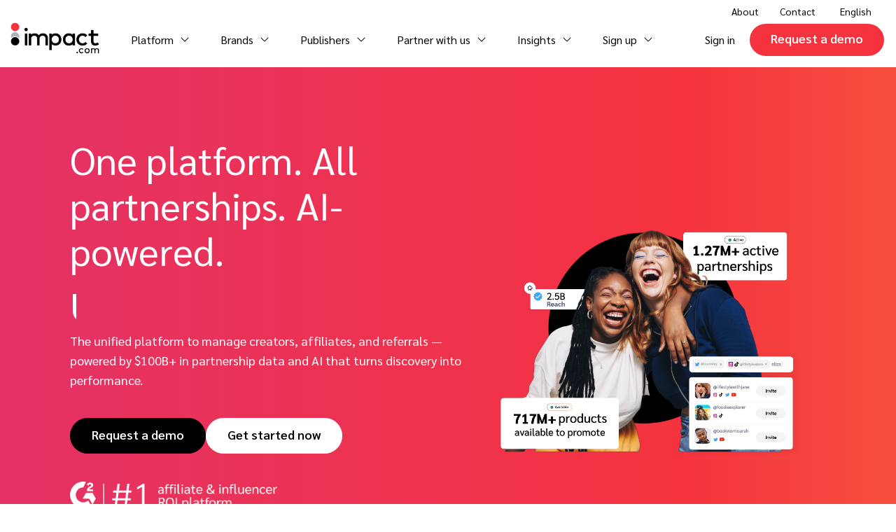

--- FILE ---
content_type: text/html; charset=UTF-8
request_url: https://impact.com/
body_size: 28079
content:
    <!DOCTYPE html>
<html lang="en-US">

    <head>
        <script>
            window.dataLayer = window.dataLayer || [];

            window.dataLayer.push({
                'postPublishDate': '2019-11-26',
                'postModifiedDate': '2026-01-09',
            });

            function gtag() {
                dataLayer.push(arguments);
            }

            gtag('consent', 'default', {
                'ad_storage': 'denied',
                'analytics_storage': 'denied',
                'wait_for_update': 500,
            });
            gtag("set", "ads_data_redaction", true);
        </script>
                    <script src="https://cmp.osano.com/Azqaa0TTIUemBqY/5c75cdbf-4b45-46c6-9bdf-500dc1eacaf6/osano.js" crossorigin="anonymous"></script>
                    <script>
                (function () {
                    var a = window.mutiny = window.mutiny || {};
                    if (!window.mutiny.client) {
                        a.client = {
                            _queue: {},
                        };
                        var b = ["identify", "trackConversion"];
                        var c = [].concat(b, ["defaultOptOut", "optOut", "optIn"]);
                        var d = function factory(c) {
                            return function () {
                                for (var d = arguments.length, e = new Array(d), f = 0; f < d; f++) {
                                    e[f] = arguments[f]
                                }
                                a.client._queue[c] = a.client._queue[c] || [];
                                if (b.includes(c)) {
                                    return new Promise(function (b, d) {
                                        a.client._queue[c].push({
                                            args: e,
                                            resolve: b,
                                            reject: d,
                                        })
                                    })
                                }
                                else {
                                    a.client._queue[c].push({
                                        args: e,
                                    })
                                }
                            }
                        };
                        c.forEach(function (b) {
                            a.client[b] = d(b)
                        })
                    }
                })();
            </script>
            <script data-cfasync="false" src="https://client-registry.mutinycdn.com/personalize/client/fd0f5356206deb01.js" crossorigin="anonymous"></script>
                    <script>
                LUX=(function(){var a=("undefined"!==typeof(LUX)&&"undefined"!==typeof(LUX.gaMarks)?LUX.gaMarks:[]);var d=("undefined"!==typeof(LUX)&&"undefined"!==typeof(LUX.gaMeasures)?LUX.gaMeasures:[]);var j="LUX_start";var k=window.performance;var l=("undefined"!==typeof(LUX)&&LUX.ns?LUX.ns:(Date.now?Date.now():+(new Date())));if(k&&k.timing&&k.timing.navigationStart){l=k.timing.navigationStart}function f(){if(k&&k.now){return k.now()}var o=Date.now?Date.now():+(new Date());return o-l}function b(n){if(k){if(k.mark){return k.mark(n)}else{if(k.webkitMark){return k.webkitMark(n)}}}a.push({name:n,entryType:"mark",startTime:f(),duration:0});return}function m(p,t,n){if("undefined"===typeof(t)&&h(j)){t=j}if(k){if(k.measure){if(t){if(n){return k.measure(p,t,n)}else{return k.measure(p,t)}}else{return k.measure(p)}}else{if(k.webkitMeasure){return k.webkitMeasure(p,t,n)}}}var r=0,o=f();if(t){var s=h(t);if(s){r=s.startTime}else{if(k&&k.timing&&k.timing[t]){r=k.timing[t]-k.timing.navigationStart}else{return}}}if(n){var q=h(n);if(q){o=q.startTime}else{if(k&&k.timing&&k.timing[n]){o=k.timing[n]-k.timing.navigationStart}else{return}}}d.push({name:p,entryType:"measure",startTime:r,duration:(o-r)});return}function h(n){return c(n,g())}function c(p,o){for(i=o.length-1;i>=0;i--){var n=o[i];if(p===n.name){return n}}return undefined}function g(){if(k){if(k.getEntriesByType){return k.getEntriesByType("mark")}else{if(k.webkitGetEntriesByType){return k.webkitGetEntriesByType("mark")}}}return a}return{mark:b,measure:m,gaMarks:a,gaMeasures:d}})();LUX.ns=(Date.now?Date.now():+(new Date()));LUX.ac=[];LUX.cmd=function(a){LUX.ac.push(a)};LUX.init=function(){LUX.cmd(["init"])};LUX.send=function(){LUX.cmd(["send"])};LUX.addData=function(a,b){LUX.cmd(["addData",a,b])};LUX_ae=[];window.addEventListener("error",function(a){LUX_ae.push(a)});LUX_al=[];if("function"===typeof(PerformanceObserver)&&"function"===typeof(PerformanceLongTaskTiming)){var LongTaskObserver=new PerformanceObserver(function(c){var b=c.getEntries();for(var a=0;a<b.length;a++){var d=b[a];LUX_al.push(d)}});try{LongTaskObserver.observe({type:["longtask"]})}catch(e){}};            </script>
            <script src="https://cdn.speedcurve.com/js/lux.js?id=1064505266" async defer crossorigin="anonymous"></script>
                            <script>
                const hostnameEnvironments = {
                    'impact.com': 'production',
                    'dev4impact.wpengine.com': 'dev',
                }
                window.sentryOnLoad = () => {
                    const setMutinyExperiencesAsSentryTag = () => {
                        if (!(window.mutiny && window.mutiny.experiences) || window.mutiny.experiences.length === 0) {
                            Sentry.setTag('mutiny-experiences', 'none')
                            return;
                        }
                        const mutinyExperiences = window.mutiny.experiences
                            .map((experience) => `${experience.experience} (${experience.variationName})`)
                            .join(' || ');
                        Sentry.setTag('mutiny-experiences', mutinyExperiences)
                    }
                    setMutinyExperiencesAsSentryTag()
                    window.addEventListener('mutiny:experience-impression', setMutinyExperiencesAsSentryTag);

                    Sentry.init({
                        environment: hostnameEnvironments[window.location.hostname] || 'other',
                        release: 'impact-website@2026.01.29.1',
                        tracesSampleRate: 0,
                        // Ignores an error message string or exact match.
                        ignoreErrors: [
                            'promise rejection',
                            /^Can't find variable: _AutofillCallbackHandler$/,
                            'Failed to fetch',
                            'resource blocked by content blocker',
                            'NetworkError when attempting to fetch resource',
                            '500: Importing a module script failed.',
                            '500: error loading dynamically imported module',
                            'Qualified: invalid visitor state',
                        ],
                        replaysSessionSampleRate: 0,
                        replaysOnErrorSampleRate: 0,
                        // Check hostnameEnvironments before event is sent
                        beforeSend: (event, hints) => {
                            if (!hostnameEnvironments[window.location.hostname]) {
                                return null;
                            }
                            return event;
                        },
                    });
                    Sentry.setTag('Consent-Marketing', 'Unknown')
                    Sentry.setTag('Consent-Analytics', 'Unknown')
                    Sentry.setTag('Consent-Personalization', 'Unknown')
                    if ('Osano' in window) {
                        function setSentryConsentTags() {
                            const {
                                MARKETING,
                                PERSONALIZATION,
                                ANALYTICS,
                            } = Osano.cm.getConsent()
                            Sentry.setTag('Consent-Marketing', MARKETING)
                            Sentry.setTag('Consent-Analytics', ANALYTICS)
                            Sentry.setTag('Consent-Personalization', PERSONALIZATION)
                        }

                        setSentryConsentTags()
                        Osano.cm.addEventListener('osano-cm-consent-changed', setSentryConsentTags)
                    }
                    
                    window.addEventListener("error", function (event) {
                        if (event.message === "Script error.") {
                            const error = new Error("Script error from external script");
                            error.event = event;
                            Sentry && Sentry.captureException(error);
                        }
                    });
                };
            </script>
            <script src="https://js.sentry-cdn.com/af8488f8751932198c0fb5fdb8c2043a.min.js" crossorigin="anonymous"></script>
                <meta charset="UTF-8">
        <meta name="viewport" content="width=device-width, initial-scale=1, maximum-scale=2">
        <meta http-equiv="X-UA-Compatible" content="IE=edge">

        <link rel="apple-touch-icon" sizes="180x180" href="/apple-touch-icon.png">
        <link rel="icon" type="image/png" sizes="32x32" href="/favicon-32x32.png">
        <link rel="icon" type="image/png" sizes="16x16" href="/favicon-16x16.png">
        <link rel="manifest" href="/site.webmanifest">
        <link rel="mask-icon" href="/safari-pinned-tab.svg" color="#ffffff">
        <meta name="msapplication-TileColor" content="#ffffff">
        <meta name="theme-color" content="#ffffff">
        <script nonce="267176">
            dataLayer = window.dataLayer || [];
            window.appValues = {
                custom_country: '',
                custom_rating: '',
                user_status: '',
            };
        </script>
                <meta name='robots' content='index, follow, max-image-preview:large, max-snippet:-1, max-video-preview:-1' />
	<style>img:is([sizes="auto" i], [sizes^="auto," i]) { contain-intrinsic-size: 3000px 1500px }</style>
	<link rel="alternate" hreflang="en" href="https://impact.com/" />
<link rel="alternate" hreflang="de" href="https://impact.com/de/" />
<link rel="alternate" hreflang="fr" href="https://impact.com/fr/" />
<link rel="alternate" hreflang="it" href="https://impact.com/it/" />
<link rel="alternate" hreflang="ja" href="https://impact.com/ja/" />
<link rel="alternate" hreflang="x-default" href="https://impact.com/" />

	<!-- This site is optimized with the Yoast SEO plugin v25.1 - https://yoast.com/wordpress/plugins/seo/ -->
	<title>impact.com - The All-in-One Partnership Management Platform</title>
	<meta name="description" content="impact.com offers a unified platform for managing affiliates, influencers, and referrals, streamlining partnerships for brands &amp; publishers." />
	<link rel="canonical" href="https://impact.com/" />
	<meta property="og:locale" content="en_US" />
	<meta property="og:type" content="website" />
	<meta property="og:title" content="impact.com - The All-in-One Partnership Management Platform" />
	<meta property="og:description" content="impact.com offers a unified platform for managing affiliates, influencers, and referrals, streamlining partnerships for brands &amp; publishers." />
	<meta property="og:url" content="https://impact.com/" />
	<meta property="og:site_name" content="impact.com" />
	<meta property="article:publisher" content="https://www.facebook.com/impactdotcom1" />
	<meta property="article:modified_time" content="2026-01-09T14:18:40+00:00" />
	<meta property="og:image" content="https://impact.com/wp-content/uploads/2022/04/impact-logo-square.jpg" />
	<meta property="og:image:width" content="1000" />
	<meta property="og:image:height" content="1000" />
	<meta property="og:image:type" content="image/jpeg" />
	<meta name="twitter:card" content="summary_large_image" />
	<meta name="twitter:site" content="@impactdotcom" />
	<script type="application/ld+json" class="yoast-schema-graph">{"@context":"https://schema.org","@graph":[{"@type":"WebPage","@id":"https://impact.com/","url":"https://impact.com/","name":"impact.com - The All-in-One Partnership Management Platform","isPartOf":{"@id":"https://impact.com/#website"},"about":{"@id":"https://impact.com/#organization"},"primaryImageOfPage":{"@id":"https://impact.com/#primaryimage"},"image":{"@id":"https://impact.com/#primaryimage"},"thumbnailUrl":"https://impact.com/wp-content/uploads/2022/04/impact-logo-square.jpg","datePublished":"2019-11-26T10:06:08+00:00","dateModified":"2026-01-09T14:18:40+00:00","description":"impact.com offers a unified platform for managing affiliates, influencers, and referrals, streamlining partnerships for brands & publishers.","breadcrumb":{"@id":"https://impact.com/#breadcrumb"},"inLanguage":"en-US","potentialAction":[{"@type":"ReadAction","target":["https://impact.com/"]}]},{"@type":"ImageObject","inLanguage":"en-US","@id":"https://impact.com/#primaryimage","url":"https://impact.com/wp-content/uploads/2022/04/impact-logo-square.jpg","contentUrl":"https://impact.com/wp-content/uploads/2022/04/impact-logo-square.jpg","width":1000,"height":1000,"caption":"impact logo"},{"@type":"BreadcrumbList","@id":"https://impact.com/#breadcrumb","itemListElement":[{"@type":"ListItem","position":1,"name":"Home"}]},{"@type":"WebSite","@id":"https://impact.com/#website","url":"https://impact.com/","name":"impact.com","description":"Partnerships, Ad Fraud Detection &amp; Marketing Intelligence ~ SaaS Platform Solution","publisher":{"@id":"https://impact.com/#organization"},"potentialAction":[{"@type":"SearchAction","target":{"@type":"EntryPoint","urlTemplate":"https://impact.com/?s={search_term_string}"},"query-input":{"@type":"PropertyValueSpecification","valueRequired":true,"valueName":"search_term_string"}}],"inLanguage":"en-US"},{"@type":"Organization","@id":"https://impact.com/#organization","name":"impact.com","url":"https://impact.com/","logo":{"@type":"ImageObject","inLanguage":"en-US","@id":"https://impact.com/#/schema/logo/image/","url":"https://impact.com/wp-content/uploads/2021/10/impact-com-logo.png","contentUrl":"https://impact.com/wp-content/uploads/2021/10/impact-com-logo.png","width":772,"height":436,"caption":"impact.com"},"image":{"@id":"https://impact.com/#/schema/logo/image/"},"sameAs":["https://www.facebook.com/impactdotcom1","https://x.com/impactdotcom","https://www.linkedin.com/company/impactdotcom/mycompany/verification/","https://www.youtube.com/channel/UCuaPPZyfe2xMscBBBDczu7w"]}]}</script>
	<meta name="baidu-site-verification" content="code-S2Jjie4bKn" />
	<meta name="google-site-verification" content="refJ-QIvb2pxAPGy4VUZ73HX4UY06j21HqQkFC_FmgE" />
	<!-- / Yoast SEO plugin. -->


<script type='application/javascript'  id='pys-version-script'>console.log('PixelYourSite Free version 11.1.3');</script>
<link rel="alternate" type="application/rss+xml" title="impact.com &raquo; Feed" href="https://impact.com/feed/" />
<link rel='stylesheet' id='vendor-css' href='https://impact.com/wp-content/themes/impact/dist/vendor/styles/vendor.css?ver=1721811351' type='text/css' media='all' />
<link rel='stylesheet' id='ds-style-css' href='https://impact.com/wp-content/themes/impact/dist/theme/styles/ds.min.css?ver=1769670869' type='text/css' media='all' />
<script type="text/javascript" src="https://impact.com/wp-includes/js/jquery/jquery.min.js?ver=3.7.1" id="jquery-core-js"></script>
<script type="text/javascript" src="https://impact.com/wp-includes/js/jquery/jquery-migrate.min.js?ver=3.4.1" id="jquery-migrate-js"></script>
<script type="text/javascript" src="https://impact.com/wp-content/plugins/pixelyoursite/dist/scripts/jquery.bind-first-0.2.3.min.js?ver=6.7.4" id="jquery-bind-first-js"></script>
<script type="text/javascript" src="https://impact.com/wp-content/plugins/pixelyoursite/dist/scripts/js.cookie-2.1.3.min.js?ver=2.1.3" id="js-cookie-pys-js"></script>
<script type="text/javascript" src="https://impact.com/wp-content/plugins/pixelyoursite/dist/scripts/tld.min.js?ver=2.3.1" id="js-tld-js"></script>
<script type="text/javascript" id="pys-js-extra">
/* <![CDATA[ */
var pysOptions = {"staticEvents":{"facebook":{"init_event":[{"delay":0,"type":"static","ajaxFire":false,"name":"PageView","pixelIds":["440085658361906"],"eventID":"93f2440d-ff7a-4b7c-82f1-d8d6063545c9","params":{"page_title":"Home","post_type":"page","post_id":9940,"plugin":"PixelYourSite","user_role":"guest","event_url":"impact.com\/"},"e_id":"init_event","ids":[],"hasTimeWindow":false,"timeWindow":0,"woo_order":"","edd_order":""}]}},"dynamicEvents":[],"triggerEvents":[],"triggerEventTypes":[],"facebook":{"pixelIds":["440085658361906"],"advancedMatching":[],"advancedMatchingEnabled":false,"removeMetadata":false,"wooVariableAsSimple":false,"serverApiEnabled":false,"wooCRSendFromServer":false,"send_external_id":null,"enabled_medical":false,"do_not_track_medical_param":["event_url","post_title","page_title","landing_page","content_name","categories","category_name","tags"],"meta_ldu":false},"debug":"","siteUrl":"https:\/\/impact.com","ajaxUrl":"https:\/\/impact.com\/wp-admin\/admin-ajax.php","ajax_event":"7675d2fb8b","enable_remove_download_url_param":"1","cookie_duration":"7","last_visit_duration":"60","enable_success_send_form":"","ajaxForServerEvent":"1","ajaxForServerStaticEvent":"1","useSendBeacon":"1","send_external_id":"1","external_id_expire":"180","track_cookie_for_subdomains":"1","google_consent_mode":"1","gdpr":{"ajax_enabled":false,"all_disabled_by_api":false,"facebook_disabled_by_api":false,"analytics_disabled_by_api":false,"google_ads_disabled_by_api":false,"pinterest_disabled_by_api":false,"bing_disabled_by_api":false,"externalID_disabled_by_api":false,"facebook_prior_consent_enabled":true,"analytics_prior_consent_enabled":true,"google_ads_prior_consent_enabled":null,"pinterest_prior_consent_enabled":true,"bing_prior_consent_enabled":true,"cookiebot_integration_enabled":false,"cookiebot_facebook_consent_category":"marketing","cookiebot_analytics_consent_category":"statistics","cookiebot_tiktok_consent_category":"marketing","cookiebot_google_ads_consent_category":"marketing","cookiebot_pinterest_consent_category":"marketing","cookiebot_bing_consent_category":"marketing","consent_magic_integration_enabled":false,"real_cookie_banner_integration_enabled":false,"cookie_notice_integration_enabled":false,"cookie_law_info_integration_enabled":false,"analytics_storage":{"enabled":true,"value":"granted","filter":false},"ad_storage":{"enabled":true,"value":"granted","filter":false},"ad_user_data":{"enabled":true,"value":"granted","filter":false},"ad_personalization":{"enabled":true,"value":"granted","filter":false}},"cookie":{"disabled_all_cookie":false,"disabled_start_session_cookie":false,"disabled_advanced_form_data_cookie":false,"disabled_landing_page_cookie":false,"disabled_first_visit_cookie":false,"disabled_trafficsource_cookie":false,"disabled_utmTerms_cookie":false,"disabled_utmId_cookie":false},"tracking_analytics":{"TrafficSource":"direct","TrafficLanding":"undefined","TrafficUtms":[],"TrafficUtmsId":[]},"GATags":{"ga_datalayer_type":"default","ga_datalayer_name":"dataLayerPYS"},"woo":{"enabled":false},"edd":{"enabled":false},"cache_bypass":"1769678771"};
/* ]]> */
</script>
<script type="text/javascript" src="https://impact.com/wp-content/plugins/pixelyoursite/dist/scripts/public.js?ver=11.1.3" id="pys-js"></script>
<link rel='shortlink' href='https://impact.com/' />
<link rel="preconnect" href="https://www.googletagmanager.com" crossorigin><link rel="dns-prefetch" href="https://www.googletagmanager.com" crossorigin><link rel="preconnect" href="https://www.google-analytics.com" crossorigin><link rel="dns-prefetch" href="https://www.google-analytics.com" crossorigin><link rel="preconnect" href="https://munchkin.marketo.net" crossorigin><link rel="dns-prefetch" href="https://munchkin.marketo.net" crossorigin><link rel="preconnect" href="https://pipedream.wistia.com" crossorigin><link rel="dns-prefetch" href="https://pipedream.wistia.com" crossorigin><link rel="preconnect" href="https://280-xqp-994.mktoresp.com" crossorigin><link rel="dns-prefetch" href="https://280-xqp-994.mktoresp.com" crossorigin><link rel="preconnect" href="https://distillery.wistia.com" crossorigin><link rel="dns-prefetch" href="https://distillery.wistia.com" crossorigin><link rel="preload" href="/wp-content/themes/impact/dist/vendor/fonts/fa-light-300.woff2?ver=1" as="font" type="font/woff2" crossorigin><link rel="preload" href="/wp-content/themes/impact/dist/vendor/fonts/fa-solid-900.woff2?ver=1" as="font" type="font/woff2" crossorigin><link rel="preload" href="/wp-content/themes/impact/dist/vendor/fonts/fa-brands-400.woff2?ver=2" as="font" type="font/woff2" crossorigin><link rel="preload" href="/wp-content/themes/impact/dist/vendor/fonts/sarabun-v12-latin-regular.woff2" as="font" type="font/woff2" crossorigin><link rel="preload" href="/wp-content/themes/impact/dist/vendor/fonts/sarabun-v12-latin-500.woff2" as="font" type="font/woff2" crossorigin><link rel="preload" href="/wp-content/themes/impact/dist/vendor/fonts/sarabun-v12-latin-600.woff2" as="font" type="font/woff2" crossorigin>            <script nonce="267176">
                (function (w, d, s, l, i) {
                    w[l] = w[l] || [];
                    w[l].push({
                        'gtm.start': new Date().getTime(),
                        event: 'gtm.js',
                    });
                    var f = d.getElementsByTagName(s)[0],
                        j = d.createElement(s),
                        dl = l != 'dataLayer' ? '&l=' + l : '';
                    j.async = true;
                    j.src =
                        'https://www.googletagmanager.com/gtm.js?id=' + i + dl;
                    f.parentNode.insertBefore(j, f);
                })(window, document, 'script', 'dataLayer', 'GTM-KB78PL6');
            </script>
            <script type="text/javascript" src="https://ws.zoominfo.com/pixel/x9t5HMrreUQLdXOemJuH" async referrerPolicy="unsafe-url"
                    crossorigin="anonymous"></script>
                <!-- Qualified -->
        <script>
            (function (w, q) {
                w['QualifiedObject'] = q;
                w[q] = w[q] || function () {
                    (w[q].q = w[q].q || []).push(arguments)
                };
            })(window, 'qualified')
        </script>
        <script async src="https://js.qualified.com/qualified.js?token=RPc9T5v8CZ4m9FXm"></script>
        <!-- End Qualified -->
        
        <script>
            // This displays an error message if there is an error event for failing to load jQuery
            window.onerror = (message) => {
                if (message === 'Uncaught ReferenceError: jQuery is not defined' && !document.querySelector('.jquery-failed-message')) {
                    const jqueryFailedMessage = document.createElement('div');
                    jqueryFailedMessage.className = 'jquery-failed-message';
                    document.body.prepend(jqueryFailedMessage);
                }
            };
        </script>
    </head>

<body class="home page-template page-template-page-ds page-template-page-ds-php page page-id-9940 ds">
    <div id="referer" class="hidden" data-value="https://impact.com/"></div>
    <noscript>
        <iframe src="https://www.googletagmanager.com/ns.html?id=GTM-KB78PL6" height="0" width="0" style="display:none;visibility:hidden"></iframe>
    </noscript>
    <div class="navigation__mobile--backdrop"></div>
<section id="navigation-mobile">
    <div class="navigation-mobile__full"></div>
</section>
<div class="navigationcontainer">

    <div role="navigation" class="top-nav">
                <div class="drop-nav ">
        <a aria-haspopup="true" class="has-chevron"
                      target="_self" >
            About        </a>
                    <div class="submenu widget">
                <div class="menu-about-top-right-container"><ul id="menu-about-top-right" class="menu"><li id="menu-item-65709" class="menu-item menu-item-type-post_type menu-item-object-page menu-item-65709"><a href="https://impact.com/about/">About impact.com</a></li>
<li id="menu-item-140152" class="menu-item menu-item-type-post_type menu-item-object-page menu-item-140152"><a href="https://impact.com/why-partnerships/">Why partnerships</a></li>
<li id="menu-item-65710" class="menu-item menu-item-type-post_type menu-item-object-page menu-item-65710"><a href="https://impact.com/careers/">Careers</a></li>
<li id="menu-item-140153" class="menu-item menu-item-type-post_type menu-item-object-page menu-item-140153"><a href="https://impact.com/leadership/">Leadership</a></li>
<li id="menu-item-140154" class="menu-item menu-item-type-post_type menu-item-object-page menu-item-140154"><a href="https://impact.com/awards/">Awards</a></li>
<li id="menu-item-84754" class="menu-item menu-item-type-post_type menu-item-object-page menu-item-84754"><a href="https://impact.com/about/sustainability/">Sustainability</a></li>
</ul></div>            </div>
            </div>
        <div class="menuNav ">
        <a aria-haspopup="true" class=""
           href="https://impact.com/contact/"            target="" >
            Contact        </a>
            </div>
                    <div class="drop-nav">
                <a title="English">English</a>
                <div class="submenu language">
                                            <a href="https://www.impact.com.cn/" title="简体中文">简体中文</a>
                                            <a href="https://impact.com/ja/" title="日本語">日本語</a>
                                            <a href="https://impact.com/it/" title="Italiano">Italiano</a>
                                            <a href="https://impact.com/fr/" title="Français">Français</a>
                                            <a href="https://impact.com/de/" title="Deutsch">Deutsch</a>
                                    </div>
            </div>
            </div>

    <div role="navigation" id="navigation-wrapper">
        <a class="back" href="#">Back</a>
        <a class="logo" href="https://impact.com/">
            <img src="[data-uri]"
                 alt="Impact.com logo">
        </a>
        <div id="navigation-mobile__control" class="hidden-md hidden-lg">
            <div class="menu-actions">
                        <div class="menuNav ">
        <a aria-haspopup="true" class=""
           href="https://app.impact.com/login.user"            target="_blank" rel="noopener, noreferrer" >
            Sign in        </a>
            </div>
        <a class="cta-button impact-red" href="/get-started/">Request a demo</a>
                </div>
            <a id="hamburger-icon" href="javascript:void(0)" title="Menu">
                <span class="line line-1"></span>
                <span class="line line-2"></span>
                <span class="line line-3"></span>
            </a>
        </div>
        <nav class="main menu-primary__wrapper">
                    <div class="drop-nav ">
        <a aria-haspopup="true" class="has-chevron"
                      target="_self" >
            Platform        </a>
                    <div class="two-dropdown submenu">
                <div class="text-box">
                    <div class="text">
                        <h5><a aria-haspopup="true" href="https://impact.com/performance/" target=""
                               >Performance</a></h5>
                        <p>Discover, manage, and measure performance partnerships</p>
                    </div>
                    <div class="spacer"></div>
                    <div class="sub-menu">
                        <div class="menu-platform-header-menu-container"><ul id="menu-platform-header-menu" class="menu"><li id="menu-item-65714" class="menu-item menu-item-type-post_type menu-item-object-page menu-item-65714"><a href="https://impact.com/discover-recruit/">Discover and Recruit</a></li>
<li id="menu-item-65715" class="menu-item menu-item-type-post_type menu-item-object-page menu-item-65715"><a href="https://impact.com/partnership-contract-pay/">Contract and Pay</a></li>
<li id="menu-item-65716" class="menu-item menu-item-type-post_type menu-item-object-page menu-item-65716"><a href="https://impact.com/partnership-track/">Track</a></li>
<li id="menu-item-65717" class="menu-item menu-item-type-post_type menu-item-object-page menu-item-65717"><a href="https://impact.com/manage-engage/">Engage</a></li>
<li id="menu-item-65718" class="menu-item menu-item-type-post_type menu-item-object-page menu-item-65718"><a href="https://impact.com/protect-monitor/">Protect and Monitor</a></li>
<li id="menu-item-65719" class="menu-item menu-item-type-post_type menu-item-object-page menu-item-65719"><a href="https://impact.com/optimize-insights/">Optimize</a></li>
</ul></div>                    </div>
                </div>
                <div class="text-box-second">
                    <h5><a href="https://impact.com/creator/">Creator</a></h5>
                    <p> Discover, manage, and measure creator partnerships</p>
                </div>
                <div class="text-box-second">
                    <h5><a class="no-pill"
                           href="/advocate/">Advocate</a></h5>
                    <p> Engage, manage, reward, and track customer referrals</p>
                </div>
            </div>
            </div>
        <div class="drop-nav ">
        <a aria-haspopup="true" class="has-chevron"
                      target="_self" >
            Brands        </a>
                    <div class="submenu widget">
                <div class="menu-brands-header-menu-container"><ul id="menu-brands-header-menu" class="menu"><li id="menu-item-65721" class="menu-item menu-item-type-post_type menu-item-object-page menu-item-65721"><a href="https://impact.com/affiliate-marketing/">Affiliate marketing</a></li>
<li id="menu-item-65720" class="menu-item menu-item-type-post_type menu-item-object-page menu-item-65720"><a href="https://impact.com/influencer-marketing/">Influencer marketing</a></li>
<li id="menu-item-131634" class="menu-item menu-item-type-post_type menu-item-object-page menu-item-131634"><a href="https://impact.com/creator-edit/">Creator Edit<i class="notification new-red"> </i></a></li>
<li id="menu-item-117900" class="menu-item menu-item-type-post_type menu-item-object-page menu-item-117900"><a href="https://impact.com/customer-referral-marketing/">Referral marketing</a></li>
<li id="menu-item-140182" class="menu-item menu-item-type-post_type menu-item-object-page menu-item-140182"><a href="https://impact.com/seller/">Amazon Seller</a></li>
<li id="menu-item-65722" class="menu-item menu-item-type-post_type menu-item-object-page menu-item-65722"><a href="https://impact.com/mobile/">Mobile partnerships</a></li>
<li id="menu-item-65724" class="menu-item menu-item-type-post_type menu-item-object-page menu-item-65724"><a href="https://impact.com/business-development/">Business development</a></li>
<li id="menu-item-65726" class="menu-item menu-item-type-post_type menu-item-object-page menu-item-65726"><a href="https://impact.com/marketing-analysts/">Analytics and attribution</a></li>
<li id="menu-item-67049" class="menu-item menu-item-type-post_type menu-item-object-page menu-item-67049"><a href="https://impact.com/saas-partnership-marketing/">Saas partnership marketing</a></li>
<li id="menu-item-65736" class="menu-item menu-item-type-post_type menu-item-object-page menu-item-65736"><a href="https://impact.com/services/">Services</a></li>
<li id="menu-item-69139" class="hidden pricing-a menu-item menu-item-type-post_type menu-item-object-page menu-item-69139"><a href="https://impact.com/integrated-platform-prices/">Shopify and BigCommerce</a></li>
</ul></div>            </div>
            </div>
        <div class="drop-nav ">
        <a aria-haspopup="true" class="has-chevron"
                      target="_self" >
            Publishers        </a>
                    <div class="submenu widget">
                <div class="menu-publishers-top-menu-container"><ul id="menu-publishers-top-menu" class="menu"><li id="menu-item-66340" class="menu-item menu-item-type-custom menu-item-object-custom menu-item-66340"><a href="/partners/">Overview</a></li>
<li id="menu-item-65738" class="menu-item menu-item-type-post_type menu-item-object-page menu-item-65738"><a href="https://impact.com/partners/affiliate-partners/">Affiliates</a></li>
<li id="menu-item-65792" class="menu-item menu-item-type-post_type menu-item-object-page menu-item-65792"><a href="https://impact.com/partners/influencer-partners/">Influencers and creators</a></li>
<li id="menu-item-65741" class="menu-item menu-item-type-post_type menu-item-object-page menu-item-65741"><a href="https://impact.com/partners/mobile-app-partners/">Mobile apps</a></li>
<li id="menu-item-65742" class="menu-item menu-item-type-post_type menu-item-object-page menu-item-65742"><a href="https://impact.com/partners/publishers-media-groups-partners/">Content publishers</a></li>
<li id="menu-item-66339" class="menu-item menu-item-type-post_type menu-item-object-page menu-item-66339"><a href="https://impact.com/partners/premium-news-and-media-publishers/">Premium news and media publishers</a></li>
</ul></div>            </div>
            </div>
        <div class="drop-nav ">
        <a aria-haspopup="true" class="has-chevron"
                      target="_self" >
            Partner with us        </a>
                    <div class="submenu widget">
                <div class="menu-partner-with-us-top-menu-container"><ul id="menu-partner-with-us-top-menu" class="menu"><li id="menu-item-66276" class="menu-item menu-item-type-post_type menu-item-object-page menu-item-66276"><a href="https://impact.com/agency-partner-program/">Agency partners</a></li>
<li id="menu-item-66282" class="menu-item menu-item-type-custom menu-item-object-custom menu-item-66282"><a href="/agency-partner-program/directory/">Agency directory</a></li>
<li id="menu-item-80765" class="menu-item menu-item-type-post_type menu-item-object-page menu-item-80765"><a href="https://impact.com/technology-partners/">Technology partners</a></li>
<li id="menu-item-80766" class="menu-item menu-item-type-custom menu-item-object-custom menu-item-80766"><a href="/technology-partners/directory/">Technology partners directory</a></li>
<li id="menu-item-66290" class="menu-item menu-item-type-post_type menu-item-object-page menu-item-66290"><a href="https://impact.com/referral-partner-program/">Referral partners</a></li>
</ul></div>            </div>
            </div>
        <div class="drop-nav ">
        <a aria-haspopup="true" class="has-chevron"
                      target="_self" >
            Insights        </a>
                    <div class="submenu widget">
                <div class="menu-insights-top-menu-container"><ul id="menu-insights-top-menu" class="menu"><li id="menu-item-65758" class="menu-item menu-item-type-post_type menu-item-object-page menu-item-65758"><a href="https://impact.com/insights/">Resource hub</a></li>
<li id="menu-item-65745" class="menu-item menu-item-type-post_type menu-item-object-page menu-item-65745"><a href="https://impact.com/customer-success-stories/">Customer stories</a></li>
<li id="menu-item-65777" class="menu-item menu-item-type-post_type menu-item-object-page menu-item-65777"><a href="https://impact.com/partnership-economy/">The Partnership Economy</a></li>
<li id="menu-item-88286" class="menu-item menu-item-type-post_type menu-item-object-page menu-item-88286"><a href="https://impact.com/events/">Events</a></li>
<li id="menu-item-65786" class="menu-item menu-item-type-post_type menu-item-object-page menu-item-65786"><a href="https://impact.com/partnerships-experience/">Partnerships Experience (iPX) Event</a></li>
<li id="menu-item-65788" class="menu-item menu-item-type-post_type menu-item-object-page menu-item-65788"><a href="https://impact.com/partnerships-experience-academy/">Partnerships Experience Academy</a></li>
</ul></div>            </div>
            </div>
        <div class="drop-nav hidden plg-menu">
        <a aria-haspopup="true" class="has-chevron"
                      target="_self" >
            Sign up        </a>
                    <div class="submenu widget">
                <div class="menu-sign-up-container"><ul id="menu-sign-up" class="menu"><li id="menu-item-123831" class="menu-item menu-item-type-post_type menu-item-object-page menu-item-123831"><a href="https://impact.com/integrated-platform-prices/">Affiliate advertiser sign up</a></li>
<li id="menu-item-123833" class="menu-item menu-item-type-custom menu-item-object-custom menu-item-123833"><a href="https://app.impact.com/signup/none/create-new-mediapartner-account-flow.ihtml">Affiliate publisher sign up</a></li>
<li id="menu-item-123830" class="menu-item menu-item-type-post_type menu-item-object-page menu-item-123830"><a href="https://impact.com/request-a-demo-for-brands/">Talk to sales</a></li>
</ul></div>            </div>
            </div>
            <div class="plans-nav-link">
                <a title="Plans"
                   href="https://impact.com/plans-b2b/">Plans</a>
            </div>

            <div class="hidden-lg hidden-md">
                        <div class="drop-nav ">
        <a aria-haspopup="true" class="has-chevron"
                      target="_self" >
            About        </a>
                    <div class="submenu widget">
                <div class="menu-about-top-right-container"><ul id="menu-about-top-right-1" class="menu"><li class="menu-item menu-item-type-post_type menu-item-object-page menu-item-65709"><a href="https://impact.com/about/">About impact.com</a></li>
<li class="menu-item menu-item-type-post_type menu-item-object-page menu-item-140152"><a href="https://impact.com/why-partnerships/">Why partnerships</a></li>
<li class="menu-item menu-item-type-post_type menu-item-object-page menu-item-65710"><a href="https://impact.com/careers/">Careers</a></li>
<li class="menu-item menu-item-type-post_type menu-item-object-page menu-item-140153"><a href="https://impact.com/leadership/">Leadership</a></li>
<li class="menu-item menu-item-type-post_type menu-item-object-page menu-item-140154"><a href="https://impact.com/awards/">Awards</a></li>
<li class="menu-item menu-item-type-post_type menu-item-object-page menu-item-84754"><a href="https://impact.com/about/sustainability/">Sustainability</a></li>
</ul></div>            </div>
            </div>
        <div class="menuNav ">
        <a aria-haspopup="true" class=""
           href="https://impact.com/contact/"            target="" >
            Contact        </a>
            </div>
                                    <div class="drop-nav">
                        <a title="English" class="has-chevron">English</a>
                        <div style="min-width: 124px;" class="submenu">
                                                            <a href="https://www.impact.com.cn/"
                                   title="简体中文">简体中文</a>
                                                            <a href="https://impact.com/ja/"
                                   title="日本語">日本語</a>
                                                            <a href="https://impact.com/it/"
                                   title="Italiano">Italiano</a>
                                                            <a href="https://impact.com/fr/"
                                   title="Français">Français</a>
                                                            <a href="https://impact.com/de/"
                                   title="Deutsch">Deutsch</a>
                                                    </div>
                    </div>
                            </div>

            <span class="spacer"></span>
            <div class="menu-actions">
                        <div class="menuNav ">
        <a aria-haspopup="true" class=""
           href="https://app.impact.com/login.user"            target="_blank" rel="noopener, noreferrer" >
            Sign in        </a>
            </div>
        <a class="cta-button impact-red" href="/get-started/">Request a demo</a>
                </div>
        </nav>
    </div>
</div>
    <div class="page-content">
            <style>
            </style>
    



    <div class="consolidated-hero module gradient-animation-advanced left-align lrg-padding-top " data-module-position="1" data-distinct-module-position="1" data-tab-position="0" data-module-id="block_3693be2ceed382d7ec37536daddf812c" data-module-name="Consolidated Hero" >
        <div class="consolidated-hero-container transparent-video">
            <div class="left">
                <div class="content">
                                                            <h1 class="title black animated-title-font-weight">
                    One platform. All partnerships. AI-powered.                 </h1>
                                    <div class="typewriter-text">
                        <div id="text-steps">
                                                                                                <h2 class="sliding-text">
                                        <span>Creators.</span>
                                    </h2>
                                                                                                                                <h2 class="sliding-text">
                                        <span>Affiliates.</span>
                                    </h2>
                                                                                                                                <h2 class="sliding-text">
                                        <span>Customer referrals.</span>
                                    </h2>
                                                                                                                                <h2 class="sliding-text">
                                        <span>Communities.</span>
                                    </h2>
                                                                                                                                <h2 class="sliding-text">
                                        <span>Unified.</span>
                                    </h2>
                                                                                    </div>
                    </div>
                    <script>
                        document.getElementById("text-steps")
                            .animate([
                                {transform: 'translateY(0)'},
                                {transform: 'translateY(-375px)'},
                            ], {
                                duration: 10000,
                                iterations: Infinity,
                                easing: 'steps(5, end)',
                            });

                                                document.querySelectorAll(".sliding-text")
                            .forEach(slide => {
                                slide.animate(
                                    [
                                        {width: "0%"},
                                        {width: "100%"},
                                        {width: "0%"},
                                    ],
                                    {
                                        duration: 2000,
                                        iterations: Infinity,
                                        easing: 'linear',
                                    },
                                );
                            });
                        
                    </script>
                
                                    <div class="copy default"><p>The unified platform to manage creators, affiliates, and referrals — powered by $100B+ in partnership data and AI that turns discovery into performance.</p>
</div>
                            </div>
                        <div class="cta-buttons">
                                    <a class="cta-button                             default cta "                        href="/request-a-demo-for-brands/">
                        Request a demo                                            </a>
                                                        <a class="cta-button                             solid-white cta "                        href="/integrated-platform-prices/">
                        Get started now                                            </a>
                                                </div>
                            <div class="hero-image"><img decoding="async" width="536" height="52" src="https://impact.com/wp-content/uploads/2025/10/G2_hero_image.webp" class="preload-placeholder" alt="G2 award" loading="eager" srcset="https://impact.com/wp-content/uploads/2025/10/G2_hero_image.webp 536w, https://impact.com/wp-content/uploads/2025/10/G2_hero_image-300x29.webp 300w" sizes="(max-width: 536px) 100vw, 536px" /></div>
                    </div>
                    <div class="right transparent-video">
                                    <video class="preload-placeholder" autoplay loop muted playsinline width="100%">
                                                    <source src="https://impact.com/wp-content/uploads/2025/09/home_hero_video_3.mov" type='video/quicktime; codecs="hvc1"'>
                                                                            <source src="https://impact.com/wp-content/uploads/2025/09/home_hero_video_3.webm" type="video/webm">
                                                Sorry, your browser doesn&#8217;t support embedded videos.
                    </video>
                            </div>
            </div>
    </div>
    

    <style>
        .consolidated-hero.left-align .consolidated-hero-container .left .hero-image img {
    padding-top: 20px;
}

    </style>
    

<div class="infinite-logo-scoller module white pt0 pb0 full-width" data-module-position="2" data-distinct-module-position="1" data-tab-position="0" data-module-id="block_278daeaf1f432b3f03cfe6c13200c3a1" data-module-name="Infinite Logo Scoller" >
        <div class="scroller" style="animation-duration: 50s;">
        <img decoding="async" width="2239" height="120" src="https://impact.com/wp-content/uploads/2025/08/Main-logo-scroller1.webp" class="attachment-full size-full" alt="Various client logos" srcset="https://impact.com/wp-content/uploads/2025/08/Main-logo-scroller1.webp" loading="lazy" /><img decoding="async" width="3840" height="240" src="https://impact.com/wp-content/uploads/2025/08/Main-logo-scroller2-1.webp" class="attachment-full size-full" alt="" srcset="https://impact.com/wp-content/uploads/2025/08/Main-logo-scroller2-1.webp" loading="lazy" />        <img decoding="async" width="2239" height="120" src="https://impact.com/wp-content/uploads/2025/08/Main-logo-scroller1.webp" class="attachment-full size-full" alt="Various client logos" srcset="https://impact.com/wp-content/uploads/2025/08/Main-logo-scroller1.webp" loading="lazy" /><img decoding="async" width="3840" height="240" src="https://impact.com/wp-content/uploads/2025/08/Main-logo-scroller2-1.webp" class="attachment-full size-full" alt="" srcset="https://impact.com/wp-content/uploads/2025/08/Main-logo-scroller2-1.webp" loading="lazy" />    </div>
    </div>
    

    <div class="feature white-background" data-module-position="3" data-distinct-module-position="1" data-tab-position="0" data-module-id="block_c523973894f075bcfae133280a473bc6" data-module-name="Feature" >
        <div class="feature-inner module center">
            <div class="left">
                                <div class="title">
                                        <h2 class="default default">The AI-native partnership platform powering global commerce</h2>
                </div>
                <!-- TODO sanitize $copy below -->
                                    <div class="copy medium"><p>See which partners influence your brand’s AI and LLM recommendations — and activate them in the same platform trusted by the world’s leading brands.</p>
</div>
                            </div>
            <div class="right  no-shadow ">
                                    <div class="stats-variant gradient-animation">
                                                    <img decoding="async" width="1861" height="800" src="https://impact.com/wp-content/uploads/2025/09/100BStat-1.webp" class="attachment-full size-full" alt="woman smiling with a stat" loading="lazy" srcset="https://impact.com/wp-content/uploads/2025/09/100BStat-1.webp 1861w, https://impact.com/wp-content/uploads/2025/09/100BStat-1-300x129.webp 300w, https://impact.com/wp-content/uploads/2025/09/100BStat-1-1024x440.webp 1024w, https://impact.com/wp-content/uploads/2025/09/100BStat-1-768x330.webp 768w, https://impact.com/wp-content/uploads/2025/09/100BStat-1-1536x660.webp 1536w, https://impact.com/wp-content/uploads/2025/09/100BStat-1-1200x516.webp 1200w" sizes="auto, (max-width: 1861px) 100vw, 1861px" />                            <img decoding="async" width="1861" height="800" src="https://impact.com/wp-content/uploads/2025/09/1.27Mstat.webp" class="attachment-full size-full" alt="Two female looking at phone smiling next to stat" loading="lazy" srcset="https://impact.com/wp-content/uploads/2025/09/1.27Mstat.webp 1861w, https://impact.com/wp-content/uploads/2025/09/1.27Mstat-300x129.webp 300w, https://impact.com/wp-content/uploads/2025/09/1.27Mstat-1024x440.webp 1024w, https://impact.com/wp-content/uploads/2025/09/1.27Mstat-768x330.webp 768w, https://impact.com/wp-content/uploads/2025/09/1.27Mstat-1536x660.webp 1536w, https://impact.com/wp-content/uploads/2025/09/1.27Mstat-1200x516.webp 1200w" sizes="auto, (max-width: 1861px) 100vw, 1861px" />                            <img decoding="async" width="1861" height="800" src="https://impact.com/wp-content/uploads/2025/09/717Mstat.webp" class="attachment-full size-full" alt="Variety of shoes together with stat" loading="lazy" srcset="https://impact.com/wp-content/uploads/2025/09/717Mstat.webp 1861w, https://impact.com/wp-content/uploads/2025/09/717Mstat-300x129.webp 300w, https://impact.com/wp-content/uploads/2025/09/717Mstat-1024x440.webp 1024w, https://impact.com/wp-content/uploads/2025/09/717Mstat-768x330.webp 768w, https://impact.com/wp-content/uploads/2025/09/717Mstat-1536x660.webp 1536w, https://impact.com/wp-content/uploads/2025/09/717Mstat-1200x516.webp 1200w" sizes="auto, (max-width: 1861px) 100vw, 1861px" />                            <img decoding="async" width="1861" height="800" src="https://impact.com/wp-content/uploads/2025/09/8-of-the-top-10_stat-1.webp" class="attachment-full size-full" alt="man smiling at stats" loading="lazy" srcset="https://impact.com/wp-content/uploads/2025/09/8-of-the-top-10_stat-1.webp 1861w, https://impact.com/wp-content/uploads/2025/09/8-of-the-top-10_stat-1-300x129.webp 300w, https://impact.com/wp-content/uploads/2025/09/8-of-the-top-10_stat-1-1024x440.webp 1024w, https://impact.com/wp-content/uploads/2025/09/8-of-the-top-10_stat-1-768x330.webp 768w, https://impact.com/wp-content/uploads/2025/09/8-of-the-top-10_stat-1-1536x660.webp 1536w, https://impact.com/wp-content/uploads/2025/09/8-of-the-top-10_stat-1-1200x516.webp 1200w" sizes="auto, (max-width: 1861px) 100vw, 1861px" />                            <img decoding="async" width="1861" height="796" src="https://impact.com/wp-content/uploads/2025/09/Partnerbrand_stat.webp" class="attachment-full size-full" alt="Two people smiling" loading="lazy" srcset="https://impact.com/wp-content/uploads/2025/09/Partnerbrand_stat.webp 1861w, https://impact.com/wp-content/uploads/2025/09/Partnerbrand_stat-300x128.webp 300w, https://impact.com/wp-content/uploads/2025/09/Partnerbrand_stat-1024x438.webp 1024w, https://impact.com/wp-content/uploads/2025/09/Partnerbrand_stat-768x328.webp 768w, https://impact.com/wp-content/uploads/2025/09/Partnerbrand_stat-1536x657.webp 1536w, https://impact.com/wp-content/uploads/2025/09/Partnerbrand_stat-1200x513.webp 1200w" sizes="auto, (max-width: 1861px) 100vw, 1861px" />                            <img decoding="async" width="1861" height="800" src="https://impact.com/wp-content/uploads/2025/09/100BStat-1.webp" class="attachment-full size-full" alt="woman smiling with a stat" loading="lazy" srcset="https://impact.com/wp-content/uploads/2025/09/100BStat-1.webp 1861w, https://impact.com/wp-content/uploads/2025/09/100BStat-1-300x129.webp 300w, https://impact.com/wp-content/uploads/2025/09/100BStat-1-1024x440.webp 1024w, https://impact.com/wp-content/uploads/2025/09/100BStat-1-768x330.webp 768w, https://impact.com/wp-content/uploads/2025/09/100BStat-1-1536x660.webp 1536w, https://impact.com/wp-content/uploads/2025/09/100BStat-1-1200x516.webp 1200w" sizes="auto, (max-width: 1861px) 100vw, 1861px" />                    </div>
                                                </div>
        </div>
    </div>
    

    <style>
        div.logo-scroller.module {rn    padding-top: 0 !important;rn    padding-bottom: 20 !important;rn}    </style>
    


<style>
.hero {padding-bottom: 10px !important;}

</style>


    <div class="feature-blocks module white" data-module-position="4" data-distinct-module-position="1" data-tab-position="0" data-module-id="block_b9b9f2b5d6d59c5e56c44be8b33e38b0" data-module-name="Feature Blocks" >
        <div class="feature-block-inner">
            
            <div class=" copy">
                                <h2 class="default">Affiliate, Creator, and Referral programs together at last</h2>
                </div>
                <div class="blocks two-blocks default stack">
                                <a class="block"                        >
                        <img decoding="async" width="600" height="400" src="https://impact.com/wp-content/uploads/2025/09/juggling-multiple-tools.webp" class="block-image" alt="man smiling in front of blue stats" loading="lazy" srcset="https://impact.com/wp-content/uploads/2025/09/juggling-multiple-tools.webp 600w, https://impact.com/wp-content/uploads/2025/09/juggling-multiple-tools-300x200.webp 300w" sizes="auto, (max-width: 600px) 100vw, 600px" />                        <h5>Stop juggling multiple tools and fragmented data. Finally, manage all your partnerships from one dashboard.</h5>
                                            </a>
                                    <a class="block"                        >
                        <img decoding="async" width="600" height="400" src="https://impact.com/wp-content/uploads/2025/09/No-silos.webp" class="block-image" alt="Woman smiling pink stats" loading="lazy" srcset="https://impact.com/wp-content/uploads/2025/09/No-silos.webp 600w, https://impact.com/wp-content/uploads/2025/09/No-silos-300x200.webp 300w" sizes="auto, (max-width: 600px) 100vw, 600px" />                        <h5>No more silos. No more switching between platforms. Just one platform where you can see which partnerships actually drive sales.</h5>
                                            </a>
                        </div>
                    <div class="button">
                <a href="https://impact.com/performance/" class="cta-button" >
                    Explore the expanded platform                </a>
                            </div>
            </div>
    </div>
    

    <div class="statistic module white" data-module-position="5" data-distinct-module-position="1" data-tab-position="0" data-module-id="block_02d43406263a744e328297b66ba81f8f" data-module-name="Statistic" >
        <div class="inner three-rows-bottom-cta">
            <h3>The ROI case for <span class="gradient-animation-advanced">unified</span> partnership management </h3>
            <p class="caption"></p>
            <div class="specs blocks three-rows-bottom-cta gradient-animation-advanced">
                                    <div class="block reverse">
                        <h6>Brands using affiliates + influencers drive up to 46% more sales than single-channel strategies</h6>
                        <h2 class="counter"
                            data-target="46">46% </h2>
                    </div>
                                    <div class="block reverse">
                        <h6>Integrating referrals with affiliate can lift revenue by as much as 22% </h6>
                        <h2 class="counter"
                            data-target="22">22% </h2>
                    </div>
                                    <div class="block reverse">
                        <h6>You save 15+ hours per week managing partnerships from one dashboard instead of three</h6>
                        <h2 class="counter"
                            data-target="15">15+</h2>
                    </div>
                            </div>
                            <div class="button">
                                                        </div>
                    </div>
    </div>

    

    <div class="statistic module white" data-module-position="6" data-distinct-module-position="2" data-tab-position="0" data-module-id="block_49897908a65c8be83a0d8c5ed77a1cbb" data-module-name="Statistic" >
        <div class="inner three-rows-bottom-cta">
            <h3>Why it matters <span class="gradient-animation-advanced">now</span>  </h3>
            <p class="caption"></p>
            <div class="specs blocks three-rows-bottom-cta gradient-animation-advanced">
                                    <div class="block reverse">
                        <h6>AI-driven traffic to retail sites: up 4,700% YoY</h6>
                        <h2 class="counter"
                            data-target="4,700">4,700%</h2>
                    </div>
                                    <div class="block reverse">
                        <h6>Shoppers using AI for purchases: 39% (53% plan to this year)</h6>
                        <h2 class="counter"
                            data-target="39">39%</h2>
                    </div>
                                    <div class="block reverse">
                        <h6>Gen Z using AI search daily: 35%</h6>
                        <h2 class="counter"
                            data-target="35">35%</h2>
                    </div>
                            </div>
                            <div class="button">
                                            <a href="https://impact.com/request-a-demo-for-brands/" class="cta-button"> Request a demo</a>
                                                        </div>
                    </div>
    </div>

    

    <style>
        .block-editor .editor-styles-wrapper .gradient-animation-orange-red, body.ds .gradient-animation-orange-red {
 animation: gradientSmooth 40s 
ease infinite;
    background: linear-gradient(90deg, #298dda, #d73184, #f5333f, #fccc38);
    background-size: 400% 100%;
}    </style>
    

    <div class="feature-blocks module gradient-animation-orange-red" data-module-position="7" data-distinct-module-position="2" data-tab-position="0" data-module-id="block_20b283cfe6b6c0f6277afbb1f1e59d93" data-module-name="Feature Blocks" >
        <div class="feature-block-inner">
            
            <div class=" copy">
                                <h2 class="default">Why leading brands are shifting marketing budget to partnerships</h2>
                </div>
                <div class="blocks three-blocks large scroll-horizontally">
                                <a class="block"                        >
                        <img decoding="async" src="https://impact.com/wp-content/uploads/2025/09/dollar_1_-1.svg" class="attachment-thumbnail size-thumbnail" alt="Dollar icon" loading="lazy" />                        <h5>Paid ads hit a ceiling</h5>
                                                    <p><p><span style="font-weight: 400;">Brands spent $1 trillion on ads last year while acquisition efficiency continues to drop. Performance partnerships offer a better model. </span></p>
</p>
                                            </a>
                                    <a class="block"                        >
                        <img decoding="async" src="https://impact.com/wp-content/uploads/2025/09/two-people-group.svg" class="attachment-thumbnail size-thumbnail" alt="" loading="lazy" />                        <h5>Consumers trust people, not ads</h5>
                                                    <p><p><span style="font-weight: 400;">89% trust personal recommendations over advertising. 2/3 of the world engages with creators daily, who now command 25% of social marketing budgets.</span></p>
</p>
                                            </a>
                                    <a class="block"                        >
                        <img decoding="async" src="https://impact.com/wp-content/uploads/2025/09/Mobile-1.svg" class="attachment-thumbnail size-thumbnail" alt="mobile phone icon" loading="lazy" />                        <h5>AI accelerates everything</h5>
                                                    <p><p><span style="font-weight: 400;">AI-generated retail traffic grew 4,700% YoY. 39% of shoppers use AI for purchases, and 35% of Gen Z use AI search daily.</span></p>
</p>
                                            </a>
                        </div>
                    <div class="button">
                <a href="https://impact.com/performance/" class="cta-button" >
                    Explore partnerships                </a>
                            </div>
            </div>
    </div>
    

    <style>
        .feature.pink-blue {rn animation: gradientSmooth 40s ease infinite;rn    rn    background: linear-gradient(90deg, #298dda, #d73184, #f5333f, #fccc38);rn    background-size: 400% 100%;rn}    </style>
    

    <style>
        .text-banner h3 {rn    font-size: 24px!important;rncolor: #667082;rn    line-height: 31px!importantrn}    </style>
    

    <div class="text-banner module pure-white no-bottom-padding center-aligned " data-module-position="8" data-distinct-module-position="1" data-tab-position="0" data-module-id="block_dba805504b459f76ef4d4bf0ee2b6752" data-module-name="Text Banner" >
                                    <h2 class="default">Finally see which partnerships actually drive sales</h2>
                            <h3>Stop guessing which partners are worth your budget.</h3>
                <div class="copy"></div>
            </div>
    

    <div class="feature white-background" data-module-position="9" data-distinct-module-position="2" data-tab-position="0" data-module-id="block_e2976927bc70b9169678f05a4b9b67db" data-module-name="Feature" >
        <div class="feature-inner module right-text">
            <div class="left">
                                    <p class="caption red">AFFILIATE</p>
                                <div class="title">
                                        <h2 class="default default">We uncover which partnerships generate revenue, not just clicks and traffic</h2>
                </div>
                <!-- TODO sanitize $copy below -->
                                    <div class="copy default"><p><span style="font-weight: 400;">Stop guessing which affiliates are worth your budget. Our platform shows you exactly which partnerships generate real revenue, not just clicks and traffic.</span></p>
</div>
                                    <ul class="list-copy">
                                                    <li class="red">Get clear performance data on every partnership. See actual conversions, lifetime value, and ROI so you know where to double down and where to cut spending.</li>
                                                    <li class="red">Find affiliates who already convert in your industry. Our vetted marketplace connects you with partners who have proven track records in your vertical. No more wasting time on partnerships that don&#8217;t deliver.</li>
                                                    <li class="red">Scale the partnerships that work. When you find winners, our platform makes it easy to expand successful relationships and replicate what&#8217;s working across similar partners.</li>
                                                    <li class="red">Now part of our unified platform. Manage your affiliate, creator, and referral programs from one dashboard with consistent tracking across all partnership types.</li>
                                            </ul>
                                    <div class="cta-buttons">
                                                    <a href="https://impact.com/affiliate-marketing/" class="cta-button" >
                                Affiliate for brands                            </a>
                                                    <a href="/partners/affiliate-partners/"
                               class="flip-button cta-link" >
                                Affiliate for partners                            </a>
                                            </div>
                            </div>
            <div class="right scroll-fade-animation shadow image">
                <img decoding="async" width="768" height="516" src="https://impact.com/wp-content/uploads/2025/09/home-body-image_Affiliate.webp" class="feature-img" alt="product impact.com view" loading="lazy" srcset="https://impact.com/wp-content/uploads/2025/09/home-body-image_Affiliate.webp 768w, https://impact.com/wp-content/uploads/2025/09/home-body-image_Affiliate-300x202.webp 300w" sizes="auto, (max-width: 768px) 100vw, 768px" />            </div>
        </div>
    </div>
    

    <div class="feature white-background" data-module-position="10" data-distinct-module-position="3" data-tab-position="0" data-module-id="block_b059d5e3beae550c97298adcb1de5315" data-module-name="Feature" >
        <div class="feature-inner module left-text">
            <div class="left">
                                    <p class="caption pink">CREATOR</p>
                                <div class="title">
                                        <h2 class="default default">Track real results from influencer campaigns, not just engagement. #1 influencer platform for performance-driven creator marketing</h2>
                </div>
                <!-- TODO sanitize $copy below -->
                                    <div class="copy default"><p><span style="font-weight: 400;">Most influencer marketing stops at likes and shares. We track actual sales so you know which creators are driving real business growth.</span></p>
</div>
                                    <ul class="list-copy">
                                                    <li class="pink">See which influencers actually convert customers. Track sales, not just vanity metrics, so you can invest in creators who deliver measurable ROI for your brand.</li>
                                                    <li class="pink">Find creators who align with your brand and convert. Discover influencers whose audiences actually buy your products, not just engage with content.</li>
                                                    <li class="pink">Scale creator partnerships with confidence. When you find creators who drive sales, expand those relationships and find similar influencers who deliver the same results.</li>
                                                    <li class="pink">Now integrated with our performance platform. Manage creator campaigns alongside your affiliate and referral programs with the same rigorous tracking you expect.</li>
                                            </ul>
                                    <div class="cta-buttons">
                                                    <a href="https://impact.com/creator/" class="cta-button" >
                                Learn more                            </a>
                                            </div>
                            </div>
            <div class="right scroll-fade-animation shadow image">
                <img decoding="async" width="768" height="516" src="https://impact.com/wp-content/uploads/2025/09/home-body-image_Creator.webp" class="feature-img" alt="creator product preview page impact.com" loading="lazy" srcset="https://impact.com/wp-content/uploads/2025/09/home-body-image_Creator.webp 768w, https://impact.com/wp-content/uploads/2025/09/home-body-image_Creator-300x202.webp 300w" sizes="auto, (max-width: 768px) 100vw, 768px" />            </div>
        </div>
    </div>
    

    <div class="feature white-background" data-module-position="11" data-distinct-module-position="4" data-tab-position="0" data-module-id="block_49aebc48c1b27356aa8db76675694c96" data-module-name="Feature" >
        <div class="feature-inner module right-text">
            <div class="left">
                                    <p class="caption orange">ADVOCATE</p>
                                <div class="title">
                                        <h2 class="default default">Turn your customers into a measurable revenue channel</h2>
                </div>
                <!-- TODO sanitize $copy below -->
                                    <div class="copy default"><p><span style="font-weight: 400;">Your customers are already recommending you &#8211; now you can track it, optimize it, and scale it like any other marketing channel.</span></p>
</div>
                                    <ul class="list-copy">
                                                    <li class="orange">See exactly how customer referrals drive new sales. Track the complete customer-to-customer journey with attribution that shows real revenue impact, not just referral activity.</li>
                                                    <li class="orange">Cut acquisition costs while boosting revenue. Customer referrals convert at higher rates and cost less than paid ads &#8211; now you can measure and scale this channel properly.</li>
                                                    <li class="orange">Turn satisfied customers into predictable growth. Build referral programs that consistently generate new customers, with clear tracking on what motivates referrals and drives results.</li>
                                                    <li class="orange">Now integrated with our performance platform. Manage customer referral programs alongside affiliate and creator partnerships with the same detailed tracking and optimization tools.</li>
                                            </ul>
                                    <div class="cta-buttons">
                                                    <a href="https://impact.com/advocate/" class="cta-button" >
                                Learn more                            </a>
                                            </div>
                            </div>
            <div class="right scroll-fade-animation shadow image">
                <img decoding="async" width="768" height="516" src="https://impact.com/wp-content/uploads/2025/09/home-body-image_Advocate.webp" class="feature-img" alt="advocate product preview page impact.com" loading="lazy" srcset="https://impact.com/wp-content/uploads/2025/09/home-body-image_Advocate.webp 768w, https://impact.com/wp-content/uploads/2025/09/home-body-image_Advocate-300x202.webp 300w" sizes="auto, (max-width: 768px) 100vw, 768px" />            </div>
        </div>
    </div>
    


<hr class="wp-block-separator has-alpha-channel-opacity"/>


    <div class="featured-series white" data-module-position="12" data-distinct-module-position="1" data-tab-position="0" data-module-id="block_6540f425c5a056a0a70ca152fb4c727b" data-module-name="Featured Series" >
        <div class="featured-series-container module">
            <button class="slick-prev" aria-label="Previous cards"></button>
            <div class="content-column">
                <div class="content">
                    <a href="/case-studies/" class="cta-link without-arrow">View all</a>
                    <h6></h6>
                    <h3>Partnerships work. But don’t just take our word for it—see the results yourself</h3>
                                    </div>
                                    <a href="/case-studies/" class="cta-button ">View all</a>
                            </div>
            <div class="posts-column">
                        <a class="insight-content-card" href="https://impact.com/case-studies/taylor-hart-case-study-affa-csb-imp-ev-emea/"           data-content-type="case-studies">
                            <div class="image-container">
                    <img decoding="async" src="https://impact.com/wp-content/uploads/2026/01/T_H-Secondary-Logo_Slate_Red-RGB.svg" class="attachment-post-thumbnail size-post-thumbnail wp-post-image" alt="" loading="lazy" />                </div>
                <div class="copy">
                    <h6>Case study</h6>
                    <h3 class="statistic">3,755%</h3>
                    <p class="byline">ROI</p>
                </div>
                    </a>
                <a class="insight-content-card" href="https://impact.com/case-studies/elite-supplements-case-study-affa-csb-imp-ev-apac/"           data-content-type="case-studies">
                            <div class="image-container">
                    <img decoding="async" src="https://impact.com/wp-content/uploads/2026/01/Elite-Supplements_Logo_Black-002-01.svg" class="attachment-post-thumbnail size-post-thumbnail wp-post-image" alt="" loading="lazy" />                </div>
                <div class="copy">
                    <h6>Case study</h6>
                    <h3 class="statistic">10+</h3>
                    <p class="byline">ROAS</p>
                </div>
                    </a>
                <a class="insight-content-card" href="https://impact.com/case-studies/starshipit-case-study-refr-csb-adv-ev-apac/"           data-content-type="case-studies">
                            <div class="image-container">
                    <img decoding="async" src="https://impact.com/wp-content/uploads/2025/12/Starshipit-Logo.svg" class="attachment-post-thumbnail size-post-thumbnail wp-post-image" alt="" loading="lazy" />                </div>
                <div class="copy">
                    <h6>Case study</h6>
                    <h3 class="statistic">421%</h3>
                    <p class="byline">ROI when comparing projected reward payments to ARR pipeline value</p>
                </div>
                    </a>
                <a class="insight-content-card" href="https://impact.com/case-studies/bill-case-study-affa-csb-imp-ev-nam/"           data-content-type="case-studies">
                            <div class="image-container">
                    <img decoding="async" src="https://impact.com/wp-content/uploads/2025/12/BILL.com-Logo.svg" class="attachment-post-thumbnail size-post-thumbnail wp-post-image" alt="" loading="lazy" />                </div>
                <div class="copy">
                    <h6>Case study</h6>
                    <h3 class="statistic">$1M</h3>
                    <p class="byline">Closing high-value corporate deals ranging from $100k-1m</p>
                </div>
                    </a>
                <a class="insight-content-card" href="https://impact.com/case-studies/scrambly-case-study-affa-csb-imp-ev-emea/"           data-content-type="case-studies">
                            <div class="image-container">
                    <img decoding="async" src="https://impact.com/wp-content/uploads/2025/11/horizontal_black_monochrome-1-1.svg" class="attachment-post-thumbnail size-post-thumbnail wp-post-image" alt="" loading="lazy" />                </div>
                <div class="copy">
                    <h6>Case study</h6>
                    <h3 class="statistic">160%</h3>
                    <p class="byline">revenue growth</p>
                </div>
                    </a>
                <a class="insight-content-card" href="https://impact.com/case-studies/rollie-nation-case-study-affa-csb-imp-ev/"           data-content-type="case-studies">
                            <div class="image-container">
                    <img decoding="async" src="https://impact.com/wp-content/uploads/2025/10/Rollie-Nation-Logo.svg" class="attachment-post-thumbnail size-post-thumbnail wp-post-image" alt="" loading="lazy" />                </div>
                <div class="copy">
                    <h6>Case study</h6>
                    <h3 class="statistic">76%</h3>
                    <p class="byline">revenue growth</p>
                </div>
                    </a>
                <a class="insight-content-card" href="https://impact.com/case-studies/trainpal-case-study-affa-csb-imp-ev-gc/"           data-content-type="case-studies">
                            <div class="image-container">
                    <img decoding="async" src="https://impact.com/wp-content/uploads/2025/08/CaseStudy-Trainpal-Tiles.svg" class="attachment-post-thumbnail size-post-thumbnail wp-post-image" alt="" loading="lazy" />                </div>
                <div class="copy">
                    <h6>Case study</h6>
                    <h3 class="statistic">350%</h3>
                    <p class="byline">user growth</p>
                </div>
                    </a>
                    </div>
            <button class="slick-next" aria-label="Next cards"></button>
        </div>
    </div>
    



    <div class="consolidated-hero module gradient left-align  " data-module-position="13" data-distinct-module-position="2" data-tab-position="0" data-module-id="block_0083053fd18755f1f0cb872eb71f65be" data-module-name="Consolidated Hero" >
        <div class="consolidated-hero-container form">
            <div class="left">
                <div class="content">
                                                            <h1 class="title black ">
                    Take your partnership program to the next level                 </h1>
                
                                    <div class="copy default"><p>Find out how impact.com’s partnership management platform can help you effectively orchestrate the entire partner lifecycle for sustained growth.</p>
</div>
                            </div>
                        <div class="cta-buttons">
                            </div>
                            <div class="hero-image"><img fetchpriority="high" decoding="async" width="670" height="476" src="https://impact.com/wp-content/uploads/2026/01/G2-Homepage_Winter_2026_EN.webp" class="preload-placeholder" alt="" loading="eager" srcset="https://impact.com/wp-content/uploads/2026/01/G2-Homepage_Winter_2026_EN.webp 670w, https://impact.com/wp-content/uploads/2026/01/G2-Homepage_Winter_2026_EN-300x213.webp 300w" sizes="(max-width: 670px) 100vw, 670px" /></div>
                    </div>
                    <div class="right form">
                                    <h3>Request a demo</h3>
                <form class="custom-marketo-form conditional-behaviour bookit-enabled" data-id="2713" autocomplete="off" novalidate>

    <input type="hidden" name="LD_BookIt_Log_ID__c"/>

    <div class="select-field">
        <label for="Account_Type__c">
        </label>
        <select aria-label="Company type" id="Account_Type__c" name="Account_Type__c" class="required conditional-effects" data-condition-id="a">
            <option value="" disabled selected>Company type</option>
            <option value="Advertiser">Brand</option>
            <option value="Agency">Agency</option>
            <option value="Publisher">Publisher, creator or affiliate</option>
        </select>
        <p class="error">Please select a company type</p>
    </div>
    <div class="select-field hidden only-Advertiser only-Agency only-Publisher" data-condition="a">
        <label for="PC_Primary_Topic_Interest__c">
        </label>
        <select aria-label="What are you interested in?" id="PC_Primary_Topic_Interest__c" name="PC_Primary_Topic_Interest__c"
                class="required conditional-effects hide-options" data-condition-id="b"
                data-reset-condition="a">
            <option class="default" value="" disabled selected>What are you interested in?</option>

            <option value="Affiliate" class="hidden only-Advertiser" data-condition="a">Looking for an affiliate solution</option>
            <option value="Influencer" class="hidden only-Advertiser" data-condition="a">Looking for an influencer solution</option>
            <option value="Customer Referral" class="hidden only-Advertiser" data-condition="a">Looking for a customer referral solution</option>
            <option value="All Partnerships" class="hidden only-Advertiser" data-condition="a">Looking for an all in one partnerships solution</option>

            <option value="Partner with impact.com" class="hidden only-Agency" data-condition="a">Partner with impact.com</option>
            <option value="Request on behalf of a client" class="hidden only-Agency" data-condition="a">Request on behalf of a client</option>

            <option value="Flat fees or commission earnings from brands" class="hidden only-Publisher" data-condition="a">Flat fees or commission earnings from
                brands
            </option>
            <option value="I want tools to grow my business" class="hidden only-Publisher" data-condition="a">I want tools to grow my business</option>
        </select>
        <p class="error">Please select an interest</p>
        <div class="hidden-options hidden" data-for="PC_Primary_Topic_Interest__c"></div>
    </div>

    <div class="split-field">
        <div class="input-field only- only-Customer-Referral only-Affiliate only-Influencer only-All-Partnerships only-Partner-with-impact-com only-Request-on-behalf-of-a-client only-I-want-tools-to-grow-my-business"
             data-condition="b">
            <label for="FirstName">First name</label>
            <input type="text" id="FirstName" name="FirstName" class="required">
            <p class="error">Please enter your first name</p>
        </div>
        <div class="input-field only- only-Customer-Referral only-Affiliate only-Influencer only-All-Partnerships only-Partner-with-impact-com only-Request-on-behalf-of-a-client only-I-want-tools-to-grow-my-business"
             data-condition="b">
            <label for="LastName">Last name</label>
            <input type="text" id="LastName" name="LastName" class="required">
            <p class="error">Please enter your last name</p>
        </div>
    </div>

    <div class="split-field">
        <div class="input-field only- only-Customer-Referral only-Affiliate only-Influencer only-All-Partnerships only-Partner-with-impact-com only-Request-on-behalf-of-a-client only-I-want-tools-to-grow-my-business"
             data-condition="b">
            <label for="Email">Business email</label>
            <input type="email" id="Email" name="Email" class="required">
            <p class="error">Please enter valid email address</p>
            <p class="error blacklist">Please use different email address</p>
        </div>
        <div class="input-field only- only-Customer-Referral only-Affiliate only-Influencer only-All-Partnerships only-Partner-with-impact-com only-Request-on-behalf-of-a-client only-I-want-tools-to-grow-my-business"
             data-condition="b">
            <label for="Title">Job title</label>
            <input type="text" id="Title" name="Title" class="required">
            <p class="error">Please enter your job title</p>
        </div>
    </div>

    <div class="split-field">
        <div class="input-field only- only-Customer-Referral only-Affiliate only-Influencer only-All-Partnerships only-Partner-with-impact-com only-Request-on-behalf-of-a-client only-I-want-tools-to-grow-my-business"
             data-condition="b">
            <label for="Phone">Business phone</label>
            <input type="tel" id="Phone" name="Phone" class="required">
            <p class="error">Please enter valid phone number (503-555-1212)</p>
        </div>
        <div class="select-field only- only-Customer-Referral only-Affiliate only-Influencer only-All-Partnerships only-Partner-with-impact-com only-Request-on-behalf-of-a-client only-I-want-tools-to-grow-my-business"
             data-condition="b">
            <label for="Country">
            </label>
            <select aria-label="Country" id="Country" name="Country" class="required">
                <option value="" disabled selected>Country</option>
                <option value="United States">United States</option>
                <option value="Australia">Australia</option>
                <option value="Canada">Canada</option>
                <option value="United Kingdom">United Kingdom</option>
                <option value="Afghanistan">Afghanistan</option>
                <option value="Albania">Albania</option>
                <option value="Andorra">Andorra</option>
                <option value="Antigua and Barbuda">Antigua and Barbuda</option>
                <option value="Argentina">Argentina</option>
                <option value="Armenia">Armenia</option>
                <option value="Austria">Austria</option>
                <option value="Azerbaijan">Azerbaijan</option>
                <option value="Bahamas">Bahamas</option>
                <option value="Bahrain">Bahrain</option>
                <option value="Bangladesh">Bangladesh</option>
                <option value="Barbados">Barbados</option>
                <option value="Belarus">Belarus</option>
                <option value="Belgium">Belgium</option>
                <option value="Belize">Belize</option>
                <option value="Bhutan">Bhutan</option>
                <option value="Bolivia">Bolivia</option>
                <option value="Bosnia and Herzegovina">Bosnia and Herzegovina</option>
                <option value="Brazil">Brazil</option>
                <option value="Brunei">Brunei</option>
                <option value="Bulgaria">Bulgaria</option>
                <option value="Burma">Burma</option>
                <option value="Cambodia">Cambodia</option>
                <option value="Chile">Chile</option>
                <option value="China">China</option>
                <option value="China Hong Kong">China Hong Kong</option>
                <option value="Colombia">Colombia</option>
                <option value="Costa Rica">Costa Rica</option>
                <option value="Croatia">Croatia</option>
                <option value="Cyprus">Cyprus</option>
                <option value="Czech Republic">Czech Republic</option>
                <option value="Denmark">Denmark</option>
                <option value="Dominica">Dominica</option>
                <option value="Dominican Republic">Dominican Republic</option>
                <option value="Ecuador">Ecuador</option>
                <option value="El Salvador">El Salvador</option>
                <option value="England">England</option>
                <option value="Estonia">Estonia</option>
                <option value="Fiji">Fiji</option>
                <option value="Finland">Finland</option>
                <option value="France">France</option>
                <option value="Georgia">Georgia</option>
                <option value="Germany">Germany</option>
                <option value="Greece">Greece</option>
                <option value="Grenada">Grenada</option>
                <option value="Guatemala">Guatemala</option>
                <option value="Guyana">Guyana</option>
                <option value="Haiti">Haiti</option>
                <option value="Honduras">Honduras</option>
                <option value="Hungary">Hungary</option>
                <option value="Iceland">Iceland</option>
                <option value="India">India</option>
                <option value="Indonesia">Indonesia</option>
                <option value="Iraq">Iraq</option>
                <option value="Ireland">Ireland</option>
                <option value="Israel">Israel</option>
                <option value="Italy">Italy</option>
                <option value="Jamaica">Jamaica</option>
                <option value="Japan">Japan</option>
                <option value="Jordan">Jordan</option>
                <option value="Kazakhstan">Kazakhstan</option>
                <option value="Kiribati">Kiribati</option>
                <option value="Kosovo">Kosovo</option>
                <option value="Kuwait">Kuwait</option>
                <option value="Kyrgyzstan">Kyrgyzstan</option>
                <option value="Laos">Laos</option>
                <option value="Latvia">Latvia</option>
                <option value="Lebanon">Lebanon</option>
                <option value="Liechtenstein">Liechtenstein</option>
                <option value="Lithuania">Lithuania</option>
                <option value="Luxembourg">Luxembourg</option>
                <option value="Macedonia (FYROM)">Macedonia (FYROM)</option>
                <option value="Malaysia">Malaysia</option>
                <option value="Maldives">Maldives</option>
                <option value="Malta">Malta</option>
                <option value="Marshall Islands">Marshall Islands</option>
                <option value="Mexico">Mexico</option>
                <option value="Micronesia">Micronesia</option>
                <option value="Moldova">Moldova</option>
                <option value="Monaco">Monaco</option>
                <option value="Mongolia">Mongolia</option>
                <option value="Montenegro">Montenegro</option>
                <option value="Myanmar">Myanmar</option>
                <option value="Nauru">Nauru</option>
                <option value="Nepal">Nepal</option>
                <option value="Netherlands">Netherlands</option>
                <option value="New Zealand">New Zealand</option>
                <option value="Nicaragua">Nicaragua</option>
                <option value="Norway">Norway</option>
                <option value="Oman">Oman</option>
                <option value="Pakistan">Pakistan</option>
                <option value="Palau">Palau</option>
                <option value="Palestine">Palestine</option>
                <option value="Panama">Panama</option>
                <option value="Papua New Guinea">Papua New Guinea</option>
                <option value="Paraguay">Paraguay</option>
                <option value="Peru">Peru</option>
                <option value="Philippines">Philippines</option>
                <option value="Poland">Poland</option>
                <option value="Portugal">Portugal</option>
                <option value="Qatar">Qatar</option>
                <option value="Romania">Romania</option>
                <option value="Russia">Russia</option>
                <option value="Saint Kitts and Nevis">Saint Kitts and Nevis</option>
                <option value="Saint Lucia">Saint Lucia</option>
                <option value="Saint Vincent and the Grenadines">Saint Vincent and the Grenadines</option>
                <option value="Samoa">Samoa</option>
                <option value="San Marino">San Marino</option>
                <option value="Saudi Arabia">Saudi Arabia</option>
                <option value="Scotland">Scotland</option>
                <option value="Serbia">Serbia</option>
                <option value="Singapore">Singapore</option>
                <option value="Slovakia">Slovakia</option>
                <option value="Slovenia">Slovenia</option>
                <option value="Solomon Islands">Solomon Islands</option>
                <option value="South Africa">South Africa</option>
                <option value="South Korea">South Korea</option>
                <option value="Spain">Spain</option>
                <option value="Sri Lanka">Sri Lanka</option>
                <option value="Suriname">Suriname</option>
                <option value="Sweden">Sweden</option>
                <option value="Switzerland">Switzerland</option>
                <option value="Syria">Syria</option>
                <option value="Taiwan">China Taiwan</option>
                <option value="Tajikistan">Tajikistan</option>
                <option value="Thailand">Thailand</option>
                <option value="Timor-Leste">Timor-Leste</option>
                <option value="Tonga">Tonga</option>
                <option value="Trinidad and Tobago">Trinidad and Tobago</option>
                <option value="Turkey">Turkey</option>
                <option value="Turkmenistan">Turkmenistan</option>
                <option value="Tuvalu">Tuvalu</option>
                <option value="Ukraine">Ukraine</option>
                <option value="United Arab Emirates (UAE)">United Arab Emirates (UAE)</option>
                <option value="Uruguay">Uruguay</option>
                <option value="Uzbekistan">Uzbekistan</option>
                <option value="Vanuatu">Vanuatu</option>
                <option value="Vatican City">Vatican City</option>
                <option value="Venezuela">Venezuela</option>
                <option value="Vietnam">Vietnam</option>
                <option value="Yemen">Yemen</option>
            </select>
            <p class="error">Please select country</p>
        </div>
    </div>

    <div class="input-field only- only-Customer-Referral only-Affiliate only-Influencer only-All-Partnerships only-Partner-with-impact-com only-Request-on-behalf-of-a-client only-I-want-tools-to-grow-my-business"
         data-condition="b">
        <label for="Company">Company name</label>
        <input type="text" id="Company" name="Company" class="required">
        <p class="error">Please enter company name</p>
    </div>
    <div class="input-field only- only-Customer-Referral only-Affiliate only-Influencer only-All-Partnerships only-Partner-with-impact-com only-Request-on-behalf-of-a-client only-I-want-tools-to-grow-my-business"
         data-condition="b">
        <label for="Website" class="small">Company website</label>
        <input type="url" id="Website" name="Website" class="required marketo-url-field" value="http://"
               oninvalid="this.setCustomValidity('PLease enter url with http:\/\/ in front')" oninput="this.setCustomValidity('')" required>
        <p class="error">Please enter valid website url with http:// in front</p>
    </div>
    <div class="select-field hidden only-Advertiser only-Agency" data-condition="a">
        <label for="Existing_Affiliate_Program__c"></label>
        <select aria-label="Existing Affiliate program" id="Existing_Affiliate_Program__c" name="Existing_Affiliate_Program__c" class="required"
                data-reset-condition="a">
            <option value="" disabled selected>Existing program</option>
            <option value="Yes">Yes</option>
            <option value="No">No</option>
        </select>
        <p class="error">Please select option</p>
    </div>
    <div id="consent" class="checkbox_msg">
        <input aria-label="Marketing communications" name="GDPR_email_opt_in__c" id="GDPR_email_opt_in__c" type="checkbox">
        <h4 class="comm_message">Yes, I would like to receive marketing communications regarding impact.com products, services, and events. I can unsubscribe at
            a later time.
            <br><br>
            By registering, you confirm that you agree to the storing and processing of your personal data by impact.com as described in the <a target="_blank"
                                                                                                                                                rel="noopener, noreferrer"
                                                                                                                                                href="https://impact.com/privacy-policy/">privacy
                policy.</a>
        </h4>
    </div>
    <button type="submit" name="submit" value="Get a demo" data-condition="b"
            class="only- only-Customer-Referral only-Affiliate only-Influencer only-All-Partnerships only-Partner-with-impact-com only-Request-on-behalf-of-a-client only-I-want-tools-to-grow-my-business">
        Request a demo
    </button>
    <a href="https://app.impact.com/signup/none/create-new-mediapartner-account-flow.ihtml?execution=e1s1#/?viewkey=signUpStart"
       class="cta-button hidden only-Flat-fees-or-commission-earnings-from-brands" data-condition="b" target="_blank" rel="noopener noreferrer">Sign up</a>
</form>

<form preload data-id="2713" id="mktoForm_2713"
                                      class="mkto-custom-form " data-thanks="">
</form>
            </div>
            </div>
    </div>
    

    <div class="dynamic-tabs module  default" data-module-position="14" data-distinct-module-position="1" data-tab-position="0" data-module-id="block_1057402901592356d2a8831b8a1f08b4" data-module-name="Dynamic Tabs" >
        <div class="heading">
                            <h3>impact.com partnership management platform</h3>
                                        <p>Manages, protects, and optimizes all of your organization’s different partnerships. Learn more about how we can help you scale faster.</p>
                    </div>

        <div class="tab-pill-container">
            <div class="tab-pills" role="tablist">
                                    <a >
                        <p class="tab-pill active " role="tab" tabindex="0"
                           data-tab-index="0">
                            Discover &amp; Recruit                        </p>
                    </a>
                                    <a >
                        <p class="tab-pill  " role="tab" tabindex="0"
                           data-tab-index="1">
                            Contract &amp; Pay                        </p>
                    </a>
                                    <a >
                        <p class="tab-pill  " role="tab" tabindex="0"
                           data-tab-index="2">
                            Track                        </p>
                    </a>
                                    <a >
                        <p class="tab-pill  " role="tab" tabindex="0"
                           data-tab-index="3">
                             Engage                        </p>
                    </a>
                                    <a >
                        <p class="tab-pill  " role="tab" tabindex="0"
                           data-tab-index="4">
                            Protect &amp; Monitor                        </p>
                    </a>
                                    <a >
                        <p class="tab-pill  " role="tab" tabindex="0"
                           data-tab-index="5">
                            Optimize                        </p>
                    </a>
                            </div>
        </div>

        <div class="tab-content-container">
                                        <div class="tab-content better-scroll active" data-tab-index="0">
                        <div class="feature white-background" data-module-position="14" data-distinct-module-position="0" data-tab-position="1" data-module-id="block_6320" data-module-name="Feature" >
        <div class="feature-inner module left-text">
            <div class="left">
                                <div class="title">
                                        <h2 class="default default">Discover &amp; Recruit</h2>
                </div>
                <!-- TODO sanitize $copy below -->
                                    <div class="copy default"><p>Discover a limitless number of global partners—and add them to your partnership program with ease. Save time with powerful discovery and recruitment automation.</p>
</div>
                                    <ul class="list-copy">
                                                    <li class="red">Engage with customers at every stage of the buyer’s journey</li>
                                                    <li class="red">Find partners, no matter where they are</li>
                                                    <li class="red">Access key partner information to ensure the perfect match</li>
                                                    <li class="red">Turn prospects into partners with ease</li>
                                            </ul>
                                    <div class="cta-buttons">
                                                    <a href="/discover-recruit/" class="cta-button" >
                                Learn more                            </a>
                                            </div>
                            </div>
            <div class="right  shadow image">
                <img decoding="async" width="768" height="539" src="https://impact.com/wp-content/uploads/2025/09/Discover-Recruit-affiliate-marketing.webp" class="feature-img" alt="preview of impact.com discover section" loading="lazy" srcset="https://impact.com/wp-content/uploads/2025/09/Discover-Recruit-affiliate-marketing.webp 768w, https://impact.com/wp-content/uploads/2025/09/Discover-Recruit-affiliate-marketing-300x211.webp 300w" sizes="auto, (max-width: 768px) 100vw, 768px" />            </div>
        </div>
    </div>
                    </div>
                            <div class="tab-content better-scroll " data-tab-index="1">
                        <div class="feature white-background" data-module-position="14" data-distinct-module-position="0" data-tab-position="2" data-module-id="block_8317" data-module-name="Feature" >
        <div class="feature-inner module left-text">
            <div class="left">
                                <div class="title">
                                        <h2 class="default default">Contract &amp; Pay</h2>
                </div>
                <!-- TODO sanitize $copy below -->
                                    <div class="copy default"><p>Choose your business outcomes, then reward the partners that drive them.</p>
</div>
                                    <ul class="list-copy">
                                                    <li class="red">Align payouts to value</li>
                                                    <li class="red">Participation bonuses reward all contributions</li>
                                                    <li class="red">Pay at any point in the conversion funnel</li>
                                                    <li class="red">Spark joy for your finance team</li>
                                            </ul>
                                    <div class="cta-buttons">
                                                    <a href="/partnership-contract-pay/" class="cta-button" >
                                Learn more                            </a>
                                            </div>
                            </div>
            <div class="right  shadow image">
                <img decoding="async" width="768" height="539" src="https://impact.com/wp-content/uploads/2025/09/Contract-Pay-affiliate-marketing.webp" class="feature-img" alt="Preview of impact.com contract pay" loading="lazy" srcset="https://impact.com/wp-content/uploads/2025/09/Contract-Pay-affiliate-marketing.webp 768w, https://impact.com/wp-content/uploads/2025/09/Contract-Pay-affiliate-marketing-300x211.webp 300w" sizes="auto, (max-width: 768px) 100vw, 768px" />            </div>
        </div>
    </div>
                    </div>
                            <div class="tab-content better-scroll " data-tab-index="2">
                        <div class="feature white-background" data-module-position="14" data-distinct-module-position="0" data-tab-position="3" data-module-id="block_8273" data-module-name="Feature" >
        <div class="feature-inner module left-text">
            <div class="left">
                                <div class="title">
                                        <h2 class="default default">Track</h2>
                </div>
                <!-- TODO sanitize $copy below -->
                                    <div class="copy default"><p>Track the traffic partners drive on all your properties, across any device.</p>
</div>
                                    <ul class="list-copy">
                                                    <li class="red">Your tracking, your choice</li>
                                                    <li class="red">See the whole picture with cross-device tracking</li>
                                                    <li class="red">Future-proof your program</li>
                                                    <li class="red">Streamline the user experience with TrueLink™</li>
                                                    <li class="red">Make privacy a priority</li>
                                                    <li class="red">Track partner-side impressions, STAT</li>
                                            </ul>
                                    <div class="cta-buttons">
                                                    <a href="/partnership-track/" class="cta-button" >
                                Learn more                            </a>
                                            </div>
                            </div>
            <div class="right  shadow image">
                <img decoding="async" width="768" height="539" src="https://impact.com/wp-content/uploads/2025/09/Track-affiliate-marketing.webp" class="feature-img" alt="Preview of impact.com&#039;s track screen" loading="lazy" srcset="https://impact.com/wp-content/uploads/2025/09/Track-affiliate-marketing.webp 768w, https://impact.com/wp-content/uploads/2025/09/Track-affiliate-marketing-300x211.webp 300w" sizes="auto, (max-width: 768px) 100vw, 768px" />            </div>
        </div>
    </div>
                    </div>
                            <div class="tab-content better-scroll " data-tab-index="3">
                        <div class="feature white-background" data-module-position="14" data-distinct-module-position="0" data-tab-position="4" data-module-id="block_6622" data-module-name="Feature" >
        <div class="feature-inner module left-text">
            <div class="left">
                                <div class="title">
                                        <h2 class="default default"> Engage</h2>
                </div>
                <!-- TODO sanitize $copy below -->
                                    <div class="copy default"><p>Proactive messaging and automated workflows make sure partners stay informed, productive, and on-brand.</p>
</div>
                                    <ul class="list-copy">
                                                    <li class="red">Tell compelling stories with visualized data</li>
                                                    <li class="red">Stay in the know with 40+ performance reports</li>
                                                    <li class="red">Streamline creative and offer management</li>
                                                    <li class="red">Automate your partner management workflows</li>
                                                    <li class="red">Feed your need for easy catalog management</li>
                                            </ul>
                                    <div class="cta-buttons">
                                                    <a href="/manage-engage/" class="cta-button" >
                                Learn more                            </a>
                                            </div>
                            </div>
            <div class="right  shadow image">
                <img decoding="async" width="768" height="539" src="https://impact.com/wp-content/uploads/2025/09/Engage-affiliate-marketing.webp" class="feature-img" alt="Engage affiliate marketing preview" loading="lazy" srcset="https://impact.com/wp-content/uploads/2025/09/Engage-affiliate-marketing.webp 768w, https://impact.com/wp-content/uploads/2025/09/Engage-affiliate-marketing-300x211.webp 300w" sizes="auto, (max-width: 768px) 100vw, 768px" />            </div>
        </div>
    </div>
                    </div>
                            <div class="tab-content better-scroll " data-tab-index="4">
                        <div class="feature white-background" data-module-position="14" data-distinct-module-position="0" data-tab-position="5" data-module-id="block_6501" data-module-name="Feature" >
        <div class="feature-inner module left-text">
            <div class="left">
                                <div class="title">
                                        <h2 class="default default">Protect &amp; Monitor</h2>
                </div>
                <!-- TODO sanitize $copy below -->
                                    <div class="copy default"><p>Fortify your partnerships with full-stack protection across the entire consumer journey. Automate the daily monitoring and remediation of issues that could result in partner non-compliance. Expose affiliate fraud, influencer fraud, and traffic abnormalities wherever they corrupt your conversion paths. Cut out invalid traffic and reinvest spend in high-quality partnerships.</p>
</div>
                                    <ul class="list-copy">
                                                    <li class="red">Find and resolve keyword violations quickly</li>
                                                    <li class="red">Protect your promo codes from misuse</li>
                                                    <li class="red">Stop paying out for fake leads or conversion events</li>
                                                    <li class="red">Don’t fear the regulator</li>
                                                    <li class="red">Ensure brand safety</li>
                                            </ul>
                                    <div class="cta-buttons">
                                                    <a href="/protect-monitor/" class="cta-button" >
                                Learn more                            </a>
                                            </div>
                            </div>
            <div class="right  shadow image">
                <img decoding="async" width="768" height="539" src="https://impact.com/wp-content/uploads/2025/09/Protect-Monitor-affiliate-marketing.webp" class="feature-img" alt="Protect and monitor preview" loading="lazy" srcset="https://impact.com/wp-content/uploads/2025/09/Protect-Monitor-affiliate-marketing.webp 768w, https://impact.com/wp-content/uploads/2025/09/Protect-Monitor-affiliate-marketing-300x211.webp 300w" sizes="auto, (max-width: 768px) 100vw, 768px" />            </div>
        </div>
    </div>
                    </div>
                            <div class="tab-content better-scroll " data-tab-index="5">
                        <div class="feature white-background" data-module-position="14" data-distinct-module-position="0" data-tab-position="6" data-module-id="block_6907" data-module-name="Feature" >
        <div class="feature-inner module left-text">
            <div class="left">
                                <div class="title">
                                        <h2 class="default default">Optimize</h2>
                </div>
                <!-- TODO sanitize $copy below -->
                                    <div class="copy default"><p>Continually optimize your partnerships for growth and efficiency.</p>
</div>
                                    <ul class="list-copy">
                                                    <li class="red">Predict the future, optimize performance</li>
                                                    <li class="red">Evaluate partner value</li>
                                                    <li class="red">Assess customer lifetime value</li>
                                                    <li class="red">Optimize and grow productive partnerships</li>
                                            </ul>
                                    <div class="cta-buttons">
                                                    <a href="/optimize-insights/" class="cta-button" >
                                Learn more                            </a>
                                            </div>
                            </div>
            <div class="right  shadow image">
                <img decoding="async" width="768" height="539" src="https://impact.com/wp-content/uploads/2025/09/Optimize-affiliate-marketing.webp" class="feature-img" alt="Optimise preview" loading="lazy" srcset="https://impact.com/wp-content/uploads/2025/09/Optimize-affiliate-marketing.webp 768w, https://impact.com/wp-content/uploads/2025/09/Optimize-affiliate-marketing-300x211.webp 300w" sizes="auto, (max-width: 768px) 100vw, 768px" />            </div>
        </div>
    </div>
                    </div>
                                </div>
    </div>
    

    <section class="recommended-content module" data-module-position="15" data-distinct-module-position="1" data-tab-position="0" data-module-id="block_7a87ab90343058b2273b95c2dcc8c17d" data-module-name="Recommended Content" >
        <h2>We also recommend</h2>
        <div class="posts">
                    <a class="insight-content-card" href="https://impact.com/affiliate/offsite-content-for-ai-overviews-inclusion/"           data-content-type="blog">
                                <img decoding="async" width="1200" height="574" src="https://impact.com/wp-content/uploads/2026/01/brand-visibility-1200x574.webp" class="attachment-post-thumbnail size-post-thumbnail wp-post-image" alt="A diverse group of professionals collaborates in a modern office, discussing documents and using laptops at a conference table." loading="lazy" srcset="https://impact.com/wp-content/uploads/2026/01/brand-visibility-1200x574.webp 1200w, https://impact.com/wp-content/uploads/2026/01/brand-visibility-300x144.webp 300w, https://impact.com/wp-content/uploads/2026/01/brand-visibility-1024x490.webp 1024w, https://impact.com/wp-content/uploads/2026/01/brand-visibility-768x368.webp 768w, https://impact.com/wp-content/uploads/2026/01/brand-visibility-1536x735.webp 1536w, https://impact.com/wp-content/uploads/2026/01/brand-visibility-940x450.webp 940w, https://impact.com/wp-content/uploads/2026/01/brand-visibility-1320x630.webp 1320w, https://impact.com/wp-content/uploads/2026/01/brand-visibility.webp 1880w" sizes="auto, (max-width: 1200px) 100vw, 1200px" />                                <div class="copy ">
                    <h6>Blog</h6>
                    <p>Why offsite content increases brand visibility in AI search and overviews: The top 3 factors that matter</p>
                </div>
                    </a>
                <a class="insight-content-card" href="https://impact.com/influencer/types-of-social-commerce/"           data-content-type="blog">
                                <img decoding="async" width="1200" height="574" src="https://impact.com/wp-content/uploads/2026/01/social-commerce-2-1200x574.webp" class="attachment-post-thumbnail size-post-thumbnail wp-post-image" alt="A person sits on a couch, holding an open cardboard box with shoes inside, while filming a video with a smartphone on a tripod." loading="lazy" srcset="https://impact.com/wp-content/uploads/2026/01/social-commerce-2-1200x574.webp 1200w, https://impact.com/wp-content/uploads/2026/01/social-commerce-2-300x144.webp 300w, https://impact.com/wp-content/uploads/2026/01/social-commerce-2-1024x490.webp 1024w, https://impact.com/wp-content/uploads/2026/01/social-commerce-2-768x368.webp 768w, https://impact.com/wp-content/uploads/2026/01/social-commerce-2-1536x735.webp 1536w, https://impact.com/wp-content/uploads/2026/01/social-commerce-2-940x450.webp 940w, https://impact.com/wp-content/uploads/2026/01/social-commerce-2-1320x630.webp 1320w, https://impact.com/wp-content/uploads/2026/01/social-commerce-2.webp 1880w" sizes="auto, (max-width: 1200px) 100vw, 1200px" />                                <div class="copy ">
                    <h6>Blog</h6>
                    <p>Types of social commerce: A strategic guide to building models that drive higher sales </p>
                </div>
                    </a>
                <a class="insight-content-card" href="https://impact.com/partnerships/coupon-partners-deal-sites-growth/"           data-content-type="blog">
                                <img decoding="async" width="1200" height="574" src="https://impact.com/wp-content/uploads/2025/12/beyond-bargains-1200x574.webp" class="attachment-post-thumbnail size-post-thumbnail wp-post-image" alt="beyond-bargains" loading="lazy" srcset="https://impact.com/wp-content/uploads/2025/12/beyond-bargains-1200x574.webp 1200w, https://impact.com/wp-content/uploads/2025/12/beyond-bargains-300x144.webp 300w, https://impact.com/wp-content/uploads/2025/12/beyond-bargains-1024x490.webp 1024w, https://impact.com/wp-content/uploads/2025/12/beyond-bargains-768x368.webp 768w, https://impact.com/wp-content/uploads/2025/12/beyond-bargains-1536x735.webp 1536w, https://impact.com/wp-content/uploads/2025/12/beyond-bargains-940x450.webp 940w, https://impact.com/wp-content/uploads/2025/12/beyond-bargains-1320x630.webp 1320w, https://impact.com/wp-content/uploads/2025/12/beyond-bargains.webp 1880w" sizes="auto, (max-width: 1200px) 100vw, 1200px" />                                <div class="copy ">
                    <h6>Blog</h6>
                    <p>Beyond bargain bins: A guide to partnering with coupon partners and deal sites for growth</p>
                </div>
                    </a>
                </div>

                    <div class="more">Visit our <a href="https://impact.com/insights/">Resource hub</a> for more!
</div>
            </section>
        </div>
<footer id="footer">
            <div id="footerMenu">
                    <div class="widgetBlock ">
                    <a class="mainMenuItem"  tabindex="0"
               target="_self"
               >
                Platform            </a>
                    <div class="submenu">
                <ul id="menu-platform" class="menu"><li id="menu-item-14903" class="menu-item menu-item-type-custom menu-item-object-custom menu-item-14903"><a href="https://impact.com/performance/">Performance</a></li>
<li id="menu-item-90619" class="menu-item menu-item-type-post_type menu-item-object-page menu-item-90619"><a href="https://impact.com/creator/">Creator</a></li>
<li id="menu-item-131633" class="menu-item menu-item-type-post_type menu-item-object-page menu-item-131633"><a href="https://impact.com/advocate/">Advocate</a></li>
<li id="menu-item-12784" class="menu-item menu-item-type-post_type menu-item-object-page menu-item-12784"><a href="https://impact.com/discover-recruit/">Discover and Recruit</a></li>
<li id="menu-item-12783" class="menu-item menu-item-type-post_type menu-item-object-page menu-item-12783"><a href="https://impact.com/partnership-contract-pay/">Contract and Pay</a></li>
<li id="menu-item-12782" class="menu-item menu-item-type-post_type menu-item-object-page menu-item-12782"><a href="https://impact.com/partnership-track/">Track</a></li>
<li id="menu-item-12781" class="menu-item menu-item-type-post_type menu-item-object-page menu-item-12781"><a href="https://impact.com/manage-engage/">Engage</a></li>
<li id="menu-item-12779" class="menu-item menu-item-type-post_type menu-item-object-page menu-item-12779"><a href="https://impact.com/protect-monitor/">Protect and Monitor</a></li>
<li id="menu-item-12780" class="menu-item menu-item-type-post_type menu-item-object-page menu-item-12780"><a href="https://impact.com/optimize-insights/">Optimize</a></li>
</ul>            </div>
            </div>
        <div class="widgetBlock ">
                    <a class="mainMenuItem"  tabindex="0"
               target="_self"
               >
                For Brands            </a>
                    <div class="submenu">
                <ul id="menu-for-brands" class="menu"><li id="menu-item-37219" class="menu-item menu-item-type-post_type menu-item-object-page menu-item-37219"><a href="https://impact.com/affiliate-marketing/">Affiliate marketing</a></li>
<li id="menu-item-37220" class="menu-item menu-item-type-post_type menu-item-object-page menu-item-37220"><a href="https://impact.com/influencer-marketing/">Influencer marketing</a></li>
<li id="menu-item-131635" class="menu-item menu-item-type-post_type menu-item-object-page menu-item-131635"><a href="https://impact.com/creator-edit/">Creator Edit<i class="notification new-pink"> </i></a></li>
<li id="menu-item-66202" class="menu-item menu-item-type-post_type menu-item-object-page menu-item-66202"><a href="https://impact.com/influencer-marketing/managed-services/">Managed services: influencer</a></li>
<li id="menu-item-117892" class="menu-item menu-item-type-post_type menu-item-object-page menu-item-117892"><a href="https://impact.com/customer-referral-marketing/">Referral marketing</a></li>
<li id="menu-item-140183" class="menu-item menu-item-type-post_type menu-item-object-page menu-item-140183"><a href="https://impact.com/seller/">Amazon Seller</a></li>
<li id="menu-item-37221" class="menu-item menu-item-type-post_type menu-item-object-page menu-item-37221"><a href="https://impact.com/business-development/">Business development</a></li>
<li id="menu-item-37224" class="menu-item menu-item-type-post_type menu-item-object-page menu-item-37224"><a href="https://impact.com/mobile/">Mobile partnerships</a></li>
<li id="menu-item-43584" class="menu-item menu-item-type-post_type menu-item-object-page menu-item-43584"><a href="https://impact.com/saas-partnership-marketing/">Saas partnership marketing</a></li>
<li id="menu-item-37161" class="menu-item menu-item-type-post_type menu-item-object-page menu-item-37161"><a href="https://impact.com/marketing-analysts/">Analytics and attribution</a></li>
<li id="menu-item-37160" class="menu-item menu-item-type-post_type menu-item-object-page menu-item-37160"><a href="https://impact.com/services/">Services</a></li>
</ul>            </div>
            </div>
        <div class="widgetBlock ">
                    <a class="mainMenuItem"  tabindex="0"
               target="_self"
               >
                For Publishers            </a>
                    <div class="submenu">
                <ul id="menu-for-publishers" class="menu"><li id="menu-item-66194" class="menu-item menu-item-type-custom menu-item-object-custom menu-item-66194"><a href="/partners/">Overview</a></li>
<li id="menu-item-37162" class="menu-item menu-item-type-post_type menu-item-object-page menu-item-37162"><a href="https://impact.com/partners/affiliate-partners/">Affiliates</a></li>
<li id="menu-item-37164" class="menu-item menu-item-type-post_type menu-item-object-page menu-item-37164"><a href="https://impact.com/partners/influencer-partners/">Influencers and creators</a></li>
<li id="menu-item-37165" class="menu-item menu-item-type-post_type menu-item-object-page menu-item-37165"><a href="https://impact.com/partners/mobile-app-partners/">Mobile apps</a></li>
<li id="menu-item-37163" class="menu-item menu-item-type-post_type menu-item-object-page menu-item-37163"><a href="https://impact.com/partners/publishers-media-groups-partners/">Content publishers</a></li>
<li id="menu-item-66193" class="menu-item menu-item-type-post_type menu-item-object-page menu-item-66193"><a href="https://impact.com/partners/premium-news-and-media-publishers/">Premium news and media publishers</a></li>
</ul>            </div>
            </div>
        <div class="widgetBlock ">
                    <a class="mainMenuItem"  tabindex="0"
               target="_self"
               >
                Insights            </a>
                    <div class="submenu">
                <ul id="menu-insights" class="menu"><li id="menu-item-44748" class="menu-item menu-item-type-custom menu-item-object-custom menu-item-44748"><a href="/insights/">Resource hub</a></li>
<li id="menu-item-37172" class="menu-item menu-item-type-post_type menu-item-object-page menu-item-37172"><a href="https://impact.com/partnerships-experience-academy/">Partnerships Experience Academy</a></li>
<li id="menu-item-37168" class="menu-item menu-item-type-post_type menu-item-object-page menu-item-37168"><a href="https://impact.com/partnership-economy/">The Partnership Economy</a></li>
<li id="menu-item-88287" class="menu-item menu-item-type-post_type menu-item-object-page menu-item-88287"><a href="https://impact.com/events/">Events</a></li>
<li id="menu-item-37171" class="menu-item menu-item-type-post_type menu-item-object-page menu-item-37171"><a href="https://impact.com/partnerships-experience/">Partnerships Experience (iPX) Event</a></li>
<li id="menu-item-37173" class="menu-item menu-item-type-custom menu-item-object-custom menu-item-37173"><a href="/find-influencers/">Influencer &#038; creator directory</a></li>
<li id="menu-item-37170" class="menu-item menu-item-type-post_type menu-item-object-page menu-item-37170"><a href="https://impact.com/glossary/">Glossary</a></li>
</ul>            </div>
            </div>
        <div class="widgetBlock ">
                    <a class="mainMenuItem"  tabindex="0"
               target="_self"
               >
                Partner with impact.com            </a>
                    <div class="submenu">
                <ul id="menu-partner-with-impact-com" class="menu"><li id="menu-item-37174" class="menu-item menu-item-type-post_type menu-item-object-page menu-item-37174"><a href="https://impact.com/agency-partner-program/">Agency partner program</a></li>
<li id="menu-item-66095" class="menu-item menu-item-type-custom menu-item-object-custom menu-item-66095"><a href="/agency-partner-program/directory/">Agency directory</a></li>
<li id="menu-item-80767" class="menu-item menu-item-type-post_type menu-item-object-page menu-item-80767"><a href="https://impact.com/technology-partners/">Technology partners</a></li>
<li id="menu-item-80768" class="menu-item menu-item-type-custom menu-item-object-custom menu-item-80768"><a href="/technology-partners/directory/">Technology partners directory</a></li>
<li id="menu-item-37176" class="menu-item menu-item-type-post_type menu-item-object-page menu-item-37176"><a href="https://impact.com/referral-partner-program/">Referral partner program</a></li>
<li id="menu-item-37177" class="menu-item menu-item-type-custom menu-item-object-custom menu-item-37177"><a target="_blank" href="https://integrations.impact.com/">Developer portal</a></li>
</ul>            </div>
            </div>
        <div class="widgetBlock ">
                    <a class="mainMenuItem"  tabindex="0"
               target="_self"
               >
                About            </a>
                    <div class="submenu">
                <ul id="menu-aboutmenu" class="menu"><li id="menu-item-100" class="menu-item menu-item-type-custom menu-item-object-custom menu-item-100"><a href="/about/">About impact.com</a></li>
<li id="menu-item-140155" class="menu-item menu-item-type-post_type menu-item-object-page menu-item-140155"><a href="https://impact.com/why-partnerships/">Why partnerships</a></li>
<li id="menu-item-80600" class="menu-item menu-item-type-post_type menu-item-object-page menu-item-80600"><a href="https://impact.com/contact/">Contact</a></li>
<li id="menu-item-101" class="menu-item menu-item-type-custom menu-item-object-custom menu-item-101"><a href="/careers/">Careers</a></li>
<li id="menu-item-140156" class="menu-item menu-item-type-post_type menu-item-object-page menu-item-140156"><a href="https://impact.com/leadership/">Leadership</a></li>
<li id="menu-item-140157" class="menu-item menu-item-type-post_type menu-item-object-page menu-item-140157"><a href="https://impact.com/awards/">Awards</a></li>
<li id="menu-item-86689" class="menu-item menu-item-type-post_type menu-item-object-page menu-item-86689"><a href="https://impact.com/about/sustainability/">Sustainability</a></li>
<li id="menu-item-86178" class="menu-item menu-item-type-custom menu-item-object-custom menu-item-86178"><a target="_blank" href="https://help.impact.com/en/support/home">Help center</a></li>
<li id="menu-item-109412" class="menu-item menu-item-type-post_type menu-item-object-page menu-item-109412"><a href="https://impact.com/security-and-privacy/">Security and privacy</a></li>
</ul>            </div>
            </div>
        </div>
        <div id="socialmedia">
                    <div class="newsletter-signup">
            <div class="form-module">
                <div class="form-container">
                    <div class="form">
                        <form class="custom-marketo-form" data-id="2571" autocomplete="off" novalidate>
    <p class="signUp">Sign up for our monthly newsletter</p>
    <div class="container">
        <div class="flexWrap">
            <div class="input-field newsletterEmail">
                <label for="newsletterEmail">Business email</label>
                <input type="email" id="newsletterEmail" name="Email" class="required newsletterEmail">
                <p class="error">Please enter valid email address</p>
                <p class="error blacklist">Please use different email address</p>
            </div>
            <div class="button">
                <button type="submit" name="submit" value="Submit" class="newsletter-btn">Subscribe</button>
            </div>
        </div>
        <div id="consent" class="checkbox_msg newsletterEmailConsent">
            <div class="wrapper">
                <input name="GDPR_email_opt_in__c" id="GDPR_email_opt_in__c" class="checkbox required" type="checkbox">
                <h4 class="comm_message">Yes, I would like to receive marketing communications regarding impact.com products, services, and events. I can unsubscribe at a later time. By registering, you confirm that you agree to the storing and processing of your personal data by impact.com as described in the <a href="/privacy-policy/" target="_blank" rel="noopener noreferrer">Privacy Policy</a>.</a>
                </h4>
                <p class="error">This field is required</p>
            </div>
        </div>
        <button type="submit" name="submit" value="Submit" class="newsletter-btn mobile">Subscribe</button>
    </div>
    <p class="thankYou">Congratulations. You have successfully signed up to our newsletter. Keep an eye on your inbox.</p>
</form>
<form preload data-id="2571" id="mktoForm_2571"
                                      class="mkto-custom-thanks mkto-custom-form " data-thanks="Thank you for signing up to our monthly newsletter.<br/>You'll be hearing from us soon.">
</form>
                    </div>
                </div>
            </div>
        </div>
            <div class="widgetBlock ">
                    <a class="mainMenuItem"  tabindex="0"
               target="_self"
               >
                Social Media            </a>
                    <div class="submenu">
                <ul id="menu-social-media-menu-footer" class="menu"><li id="menu-item-78769" class="fa-brands fa-linkedin-in menu-item menu-item-type-custom menu-item-object-custom menu-item-78769"><a target="_blank" href="https://www.linkedin.com/company/impactdotcom/">Linkedin</a></li>
<li id="menu-item-78771" class="fa-brands fa-instagram menu-item menu-item-type-custom menu-item-object-custom menu-item-78771"><a target="_blank" href="https://www.instagram.com/impactdotcom/">Instagram</a></li>
<li id="menu-item-78767" class="fa-brands fa-facebook-f menu-item menu-item-type-custom menu-item-object-custom menu-item-78767"><a target="_blank" href="https://www.facebook.com/impactdotcom1">Facebook</a></li>
<li id="menu-item-78770" class="fa-brands fa-youtube menu-item menu-item-type-custom menu-item-object-custom menu-item-78770"><a target="_blank" href="https://www.youtube.com/c/impactdotcom">Youtube</a></li>
<li id="menu-item-78773" class="fa-brands fa-tiktok menu-item menu-item-type-custom menu-item-object-custom menu-item-78773"><a target="_blank" href="https://www.tiktok.com/@impactdotcom">TikTok</a></li>
<li id="menu-item-81093" class="fa fa-rss menu-item menu-item-type-custom menu-item-object-custom menu-item-81093"><a target="_blank" href="https://impact.com/feed/">RSS feed</a></li>
</ul>            </div>
            </div>
<div class="widgetBlock appStore">
<div class="submenu">
<a aria-label="Download on the app store" href="https://apps.apple.com/app/impact-com/id1629721141" target="_blank" rel="noopener noreferrer" ><img decoding="async" src="https://impact.com/wp-content/uploads/2023/06/App-store-apple-01-1.svg" alt="Apple logo with text indicating the option to download from the App Store." width="118px" height="42px" loading="lazy"/></a><a aria-label="Get it on Google play" href="https://play.google.com/store/apps/details?id=com.impact.impactApp" target="_blank" rel="noopener noreferrer" ><img decoding="async" src="https://impact.com/wp-content/uploads/2023/06/Google_Play_Store_badge_EN-1-01-1.svg" alt="Black button with white text GET IT ON, above Google Play featuring a colorful triangular logo on the left." width="145px" height="44px" loading="lazy"/></a>
</div>
</div>
        </div>
        <div id="footerBottom">
            <p><img decoding="async" class="impact-logo-footer" src="https://impact.com/wp-content/uploads/2022/04/Logo_all-white.png" alt="impact.com logo white" height="45px" width="130px" loading="lazy"></p>
        <div class="widgetBlock ">
                    <div class="submenu">
                                    <div class="leftBox">
                                                                            <p>© 2025 Impact Tech, Inc</p>
                                            </div>
                <ul id="menu-footermenu" class="menu"><li id="menu-item-97487" class="menu-item menu-item-type-custom menu-item-object-custom menu-item-has-children menu-item-97487"><a href="#">Legal policies</a>
<ul class="sub-menu">
	<li id="menu-item-13353" class="menu-item menu-item-type-custom menu-item-object-custom menu-item-13353"><a href="/privacy-policy/">Privacy policy</a></li>
	<li id="menu-item-13354" class="menu-item menu-item-type-custom menu-item-object-custom menu-item-13354"><a href="/terms-of-use/">Terms of use</a></li>
	<li id="menu-item-16224" class="menu-item menu-item-type-custom menu-item-object-custom menu-item-16224"><a href="/accessibility-policy/">Accessibility policy</a></li>
	<li id="menu-item-24993" class="menu-item menu-item-type-custom menu-item-object-custom menu-item-24993"><a target="_blank" href="https://impact.responsibledisclosure.com/hc/en-us">Responsible disclosure</a></li>
	<li id="menu-item-97488" class="menu-item menu-item-type-custom menu-item-object-custom menu-item-97488"><a target="_blank" href="https://impact.com/legal/IRL_Modern_Slavery_Statement.pdf">Modern slavery statement</a></li>
	<li id="menu-item-108102" class="menu-item menu-item-type-custom menu-item-object-custom menu-item-108102"><a target="_blank" href="https://impact.com/legal/PAIA_manual_impact_radius_SA.pdf">PAIA manual</a></li>
	<li id="menu-item-83893" class="menu-item menu-item-type-post_type menu-item-object-page menu-item-83893"><a href="https://impact.com/imprint/">Imprint</a></li>
</ul>
</li>
</ul>            </div>
            </div>
        </div>
    
</footer>

<!-- Drift widget does not load on this page  -->
<!-- TODO need to ensure that the new chatbot does not overlap here -->

<div id="ep-instant-results"></div><noscript><img height="1" width="1" style="display: none;" src="https://www.facebook.com/tr?id=440085658361906&ev=PageView&noscript=1&cd%5Bpage_title%5D=Home&cd%5Bpost_type%5D=page&cd%5Bpost_id%5D=9940&cd%5Bplugin%5D=PixelYourSite&cd%5Buser_role%5D=guest&cd%5Bevent_url%5D=impact.com%2F" alt=""></noscript>
<script type="text/javascript" src="https://impact.com/wp-content/themes/impact/dist/vendor/scripts/vendor.min.js?ver=1721811351" id="vendor-js"></script>
<script type="text/javascript" src="https://impact.com/wp-content/themes/impact/dist/theme/scripts/theme.min.js?ver=1769670869" id="theme-js"></script>
    <noscript>
        <img src="https://ws.zoominfo.com/pixel/x9t5HMrreUQLdXOemJuH" width="1" height="1" style="display: none;"/>
        <img height="1" width="1" style="display:none;" alt="" src="https://px.ads.linkedin.com/collect/?pid=94558&fmt=gif"/>
        <img height="1" width="1" style="display:none" src="https://www.facebook.com/tr?id=274149381222612&ev=PageView&noscript=1"/>
    </noscript>
    </body>

</html>


--- FILE ---
content_type: text/css
request_url: https://impact.com/wp-content/themes/impact/dist/theme/styles/ds.min.css?ver=1769670869
body_size: 71594
content:
@charset "UTF-8";html{font-size:10px;scroll-behavior:smooth}body{font-size:16px;line-height:1.4;margin:0;overflow-x:hidden}*,:after,:before{-webkit-box-sizing:border-box;box-sizing:border-box}.block-editor .editor-styles-wrapper,body.ds{background-color:#fff}.block-editor .editor-styles-wrapper #navigation-wrapper,.block-editor .editor-styles-wrapper .navigationcontainer .top,body.ds #navigation-wrapper,body.ds .navigationcontainer .top{max-width:1440px;padding:0 20px}.block-editor .editor-styles-wrapper .block-editor-block-list__layout.is-root-container,.block-editor .editor-styles-wrapper .page-content,body.ds .block-editor-block-list__layout.is-root-container,body.ds .page-content{margin:0 auto;max-width:1440px;padding:95px 0 0}.block-editor .editor-styles-wrapper .block-editor-block-list__layout.is-root-container .wp-block-separator,.block-editor .editor-styles-wrapper .page-content .wp-block-separator,body.ds .block-editor-block-list__layout.is-root-container .wp-block-separator,body.ds .page-content .wp-block-separator{border:none;border-top:1px solid #969ea7;margin:0 auto;max-width:485px}.block-editor .editor-styles-wrapper .wp-block,body.ds .wp-block{max-width:1440px}.block-editor .editor-styles-wrapper #footer .container,body.ds #footer .container{max-width:1440px;padding:0 20px;width:100%}@media (max-width:991px){.block-editor .editor-styles-wrapper .block-editor-block-list__layout.is-root-container,.block-editor .editor-styles-wrapper .page-content,body.ds .block-editor-block-list__layout.is-root-container,body.ds .page-content{padding:68px 0 0}.block-editor .editor-styles-wrapper #navigation-wrapper,.block-editor .editor-styles-wrapper .navigationcontainer .top,body.ds #navigation-wrapper,body.ds .navigationcontainer .top{padding:0}}.block-editor .editor-styles-wrapper .better-scroll,body.ds .better-scroll{scroll-margin-top:200px}.block-editor .editor-styles-wrapper .legal-pages,body.ds .legal-pages{margin-left:calc(-50vw + 50%);position:relative;width:100vw}.block-editor .editor-styles-wrapper .legal-pages .title-container,body.ds .legal-pages .title-container{background-color:#fbfbfb;padding:150px 20px 100px;text-align:center}@media (max-width:760px){.block-editor .editor-styles-wrapper .legal-pages .title-container,body.ds .legal-pages .title-container{padding-bottom:60px;padding-top:100px}}@media (max-width:660px){.block-editor .editor-styles-wrapper .legal-pages .title-container,body.ds .legal-pages .title-container{text-align:left}}#wpadminbar,.block-editor .editor-styles-wrapper .ep-search-modal,body.ds .ep-search-modal{z-index:999999}.block-editor .editor-styles-wrapper,body.ds{-o-font-smoothing:antialiased;-moz-font-smoothing:antialiased;-webkit-font-smoothing:antialiased;color:#000;font-family:Sarabun,Helvetica,Arial,sans-serif;font-style:normal;font-weight:400}.block-editor .editor-styles-wrapper h1,body.ds h1{font-size:55px;font-weight:600;line-height:65px}.block-editor .editor-styles-wrapper h2,body.ds h2{font-size:42px;font-weight:500;line-height:55px}.block-editor .editor-styles-wrapper h3,body.ds h3{font-size:36px;font-weight:500;line-height:46px}.block-editor .editor-styles-wrapper h4,body.ds h4{font-size:32px;font-weight:600;line-height:42px}.block-editor .editor-styles-wrapper h5,body.ds h5{font-size:24px;font-weight:500;line-height:31px}.block-editor .editor-styles-wrapper h6,body.ds h6{font-size:18px;font-weight:500;line-height:27px}.block-editor .editor-styles-wrapper h1,.block-editor .editor-styles-wrapper h2,body.ds h1,body.ds h2{margin-bottom:1.375rem;margin-top:0}.block-editor .editor-styles-wrapper h3,body.ds h3{margin-bottom:1.2rem;margin-top:0}.block-editor .editor-styles-wrapper h4,body.ds h4{margin-bottom:.1rem;margin-top:0}.block-editor .editor-styles-wrapper p,.block-editor .editor-styles-wrapper ul,body.ds p,body.ds ul{color:#667082;font-size:18px;line-height:28px;margin:0 0 15px}.block-editor .editor-styles-wrapper ul,body.ds ul{-webkit-padding-start:26px;padding-inline-start:26px}.block-editor .editor-styles-wrapper a,body.ds a{color:#2ea3f2;text-decoration:none}.block-editor .editor-styles-wrapper a:hover,body.ds a:hover{text-decoration:underline}@media (max-width:660px){.block-editor .editor-styles-wrapper h1,body.ds h1{font-size:36px;line-height:46px;text-transform:none}.block-editor .editor-styles-wrapper h2,body.ds h2{font-size:26px;line-height:34px}.block-editor .editor-styles-wrapper h3,body.ds h3{font-size:26px;font-weight:500;line-height:34px}.block-editor .editor-styles-wrapper h5,body.ds h5{font-size:18px;line-height:28px}.block-editor .editor-styles-wrapper h6,body.ds h6{font-size:16px;line-height:26px}}.block-editor .editor-styles-wrapper address,body.ds address{font-style:normal}.block-editor .editor-styles-wrapper .cta-button,body.ds .cta-button{background-color:#000;border:1px solid #000;border-radius:26px;color:#fff;cursor:pointer;font-size:18px;font-weight:600;line-height:21px;min-width:-webkit-fit-content;min-width:-moz-fit-content;min-width:fit-content;padding:12px 30px 16px;text-align:center;text-decoration:none!important;-webkit-transition:color .3s,background-color .3s,border-color .3s;transition:color .3s,background-color .3s,border-color .3s}.block-editor .editor-styles-wrapper .cta-button.impact-red,body.ds .cta-button.impact-red{background-color:#f5333f;border:1px solid #f5333f}.block-editor .editor-styles-wrapper .cta-button.impact-red:focus,.block-editor .editor-styles-wrapper .cta-button.impact-red:hover,body.ds .cta-button.impact-red:focus,body.ds .cta-button.impact-red:hover{background-color:#fff;color:#f5333f}.block-editor .editor-styles-wrapper .cta-button:focus,.block-editor .editor-styles-wrapper .cta-button:hover,body.ds .cta-button:focus,body.ds .cta-button:hover{background-color:#fff;color:#000}.block-editor .editor-styles-wrapper .cta-button.inverted,body.ds .cta-button.inverted{background-color:hsla(0,0%,100%,0);color:#000}.block-editor .editor-styles-wrapper .cta-button.inverted:focus,.block-editor .editor-styles-wrapper .cta-button.inverted:hover,body.ds .cta-button.inverted:focus,body.ds .cta-button.inverted:hover{background-color:#000;color:#fff}.block-editor .editor-styles-wrapper .cta-button.white,body.ds .cta-button.white{background-color:hsla(0,0%,100%,0);border-color:#fff;color:#fff}.block-editor .editor-styles-wrapper .cta-button.white:hover,body.ds .cta-button.white:hover{background-color:#fff;color:#000}.block-editor .editor-styles-wrapper .cta-button.solid-white,body.ds .cta-button.solid-white{background-color:#fff;border-color:#fff;color:#000}.block-editor .editor-styles-wrapper .cta-button.solid-white:hover,body.ds .cta-button.solid-white:hover{background-color:hsla(0,0%,100%,0);color:#fff}.block-editor .editor-styles-wrapper .cta-button.orange-red-gradient,body.ds .cta-button.orange-red-gradient{background:-webkit-gradient(linear,left top,right top,from(#f5333f),color-stop(#f77300),to(#fccc38));background:linear-gradient(90deg,#f5333f,#f77300,#fccc38);background:#000;border:none;color:#fff}.block-editor .editor-styles-wrapper .cta-button.orange-red-gradient:hover,body.ds .cta-button.orange-red-gradient:hover{background-color:#fff;color:#000}.block-editor .editor-styles-wrapper .cta-button.orange-red-gradient:hover:before,body.ds .cta-button.orange-red-gradient:hover:before{display:none}.block-editor .editor-styles-wrapper .cta-button.orange-red-gradient:before,body.ds .cta-button.orange-red-gradient:before{background-image:-webkit-gradient(linear,left top,right top,from(#f5333f),color-stop(#f77300),to(#fccc38));background-image:linear-gradient(90deg,#f5333f,#f77300,#fccc38);content:""}.block-editor .editor-styles-wrapper .cta-button.large-cta,body.ds .cta-button.large-cta{font-size:18px;font-weight:500;line-height:21px;padding:12px 30px 16px}@media (max-width:1195px){.block-editor .editor-styles-wrapper .cta-button.large-cta,body.ds .cta-button.large-cta{font-size:16px;padding:12px 24px 16px}}.block-editor .editor-styles-wrapper .cta-button.gradient,body.ds .cta-button.gradient{background:linear-gradient(269.98deg,#fccc38 -23.32%,#f5333f 75.34%);border:none;-webkit-transition:color 0s,background-color 0s;transition:color 0s,background-color 0s}.block-editor .editor-styles-wrapper .cta-button.gradient:focus,.block-editor .editor-styles-wrapper .cta-button.gradient:hover,body.ds .cta-button.gradient:focus,body.ds .cta-button.gradient:hover{background:#f5333f;color:#fff}.block-editor .editor-styles-wrapper .cta-link,body.ds .cta-link{background:hsla(0,0%,100%,0);border:none;color:#000;cursor:pointer;font-size:16px;font-weight:400;line-height:21px;padding:0;-webkit-text-decoration-line:none!important;text-decoration-line:none!important}.block-editor .editor-styles-wrapper .cta-link:after,body.ds .cta-link:after{content:"\f105";font-family:Font Awesome\ 6 Pro;padding-left:16px;position:relative;right:0}.block-editor .editor-styles-wrapper .cta-link:focus,.block-editor .editor-styles-wrapper .cta-link:hover,body.ds .cta-link:focus,body.ds .cta-link:hover{color:#f5333f}.block-editor .editor-styles-wrapper .cta-link.without-arrow,body.ds .cta-link.without-arrow{-webkit-text-decoration-line:underline!important;text-decoration-line:underline!important}.block-editor .editor-styles-wrapper .cta-link.without-arrow:after,body.ds .cta-link.without-arrow:after{content:none}.block-editor .editor-styles-wrapper .module,body.ds .module{padding:100px 20px}@media (max-width:1440px) and (min-width:1151px){.block-editor .editor-styles-wrapper .module,body.ds .module{padding:100px}}@media (max-width:1150px) and (min-width:961px){.block-editor .editor-styles-wrapper .module,body.ds .module{padding:100px 50px}}@media (max-width:999px){.block-editor .editor-styles-wrapper .module,body.ds .module{overflow-x:hidden}}@media (max-width:770px){.block-editor .editor-styles-wrapper .module,body.ds .module{padding:60px 20px}}.block-editor .editor-styles-wrapper .module.pt50,body.ds .module.pt50{padding-top:50px}.block-editor .editor-styles-wrapper .module.pt40,body.ds .module.pt40{padding-top:40px}.block-editor .editor-styles-wrapper .module.pt0,body.ds .module.pt0{padding-top:0}.block-editor .editor-styles-wrapper .module.pb50,body.ds .module.pb50{padding-bottom:50px}.block-editor .editor-styles-wrapper .module.pb40,body.ds .module.pb40{padding-bottom:40px}.block-editor .editor-styles-wrapper .module.pb0,body.ds .module.pb0{padding-bottom:0}.block-editor .editor-styles-wrapper .module.module-full-width,body.ds .module.module-full-width{margin-left:calc(-50vw + 50%);width:100vw}.block-editor .editor-styles-wrapper .module .module-inner,body.ds .module .module-inner{margin:auto;max-width:1440px}.block-editor .editor-styles-wrapper .module.black-bg,body.ds .module.black-bg{background-color:#000}.block-editor .editor-styles-wrapper .module.black-bg h2,.block-editor .editor-styles-wrapper .module.black-bg p,body.ds .module.black-bg h2,body.ds .module.black-bg p{color:#fff}.block-editor .editor-styles-wrapper .module.gray-bg,body.ds .module.gray-bg{background-color:#fbfbfb}.block-editor .editor-styles-wrapper .module.purple-gradient-reversed-bg,body.ds .module.purple-gradient-reversed-bg{background:linear-gradient(91.89deg,#e60188 -13.87%,#298dda 100.42%)}.block-editor .editor-styles-wrapper .wp-block-separator,body.ds .wp-block-separator{background:linear-gradient(269.98deg,#fccc38 -23.32%,#f5333f 75.34%);border:none!important;height:1px}.block-editor .editor-styles-wrapper .wp-block-separator.static,body.ds .wp-block-separator.static{background:linear-gradient(91.89deg,#e60188 -13.87%,#298dda 100.42%)}.block-editor .editor-styles-wrapper .ds-animation-placeholder-a,body.ds .ds-animation-placeholder-a{-webkit-animation:animate-placeholder-a 10s linear infinite;animation:animate-placeholder-a 10s linear infinite}@-webkit-keyframes animate-placeholder-a{0%{-webkit-transform:translateX(0);transform:translateX(0)}}@keyframes animate-placeholder-a{0%{-webkit-transform:translateX(0);transform:translateX(0)}}.block-editor .editor-styles-wrapper .ds-animation-placeholder-b,body.ds .ds-animation-placeholder-b{-webkit-animation:animate-placeholder-b 20s linear infinite;animation:animate-placeholder-b 20s linear infinite}@-webkit-keyframes animate-placeholder-b{0%{-webkit-transform:translateY(0);transform:translateY(0)}}@keyframes animate-placeholder-b{0%{-webkit-transform:translateY(0);transform:translateY(0)}}.block-editor .editor-styles-wrapper .gradient-animation,body.ds .gradient-animation{-webkit-animation:gradientSmooth 40s ease infinite;animation:gradientSmooth 40s ease infinite;-webkit-animation-delay:3s;animation-delay:3s;background:-webkit-gradient(linear,left top,right top,from(#298dda),color-stop(#d73184),color-stop(#f5333f),to(#fccc38));background:linear-gradient(90deg,#298dda,#d73184,#f5333f,#fccc38);background-size:400% 100%}.block-editor .editor-styles-wrapper .gradient-animation .cta-button:focus,.block-editor .editor-styles-wrapper .gradient-animation .cta-button:hover,body.ds .gradient-animation .cta-button:focus,body.ds .gradient-animation .cta-button:hover{background:hsla(0,0%,100%,0);border-color:#fff;color:#fff}.block-editor .editor-styles-wrapper .gradient-animation-purple,body.ds .gradient-animation-purple{-webkit-animation:gradientSmooth 4s ease infinite;animation:gradientSmooth 4s ease infinite;background:linear-gradient(91.89deg,#e60188 -13.87%,#298dda 100.42%);background-size:400% 100%}.block-editor .editor-styles-wrapper .gradient-animation-purple .cta-button:focus,.block-editor .editor-styles-wrapper .gradient-animation-purple .cta-button:hover,body.ds .gradient-animation-purple .cta-button:focus,body.ds .gradient-animation-purple .cta-button:hover{background:hsla(0,0%,100%,0);border-color:#fff;color:#fff}.block-editor .editor-styles-wrapper .gradient-animation-advanced,body.ds .gradient-animation-advanced{-webkit-animation:gradientSmooth 40s ease infinite;animation:gradientSmooth 40s ease infinite;background:-webkit-gradient(linear,left top,right top,from(#298dda),color-stop(#d73184),color-stop(#f5333f),to(#fccc38));background:linear-gradient(90deg,#298dda,#d73184,#f5333f,#fccc38);background-size:400% 100%}.block-editor .editor-styles-wrapper .gradient-animation-orange-red,body.ds .gradient-animation-orange-red{-webkit-animation-delay:3s;animation-delay:3s;-webkit-animation:gradientSmooth 30s ease infinite;animation:gradientSmooth 30s ease infinite;background:-webkit-gradient(linear,left top,right top,from(#f5333f),color-stop(#f77300),to(#fccc38));background:linear-gradient(90deg,#f5333f,#f77300,#fccc38);background-size:300% 100%}.block-editor .editor-styles-wrapper h1 .gradient-animation-advanced,.block-editor .editor-styles-wrapper h1 .gradient-animation-purple,.block-editor .editor-styles-wrapper h1.gradient-animation,.block-editor .editor-styles-wrapper h2 .gradient-animation-advanced,.block-editor .editor-styles-wrapper h2 .gradient-animation-purple,.block-editor .editor-styles-wrapper h2.gradient-animation,.block-editor .editor-styles-wrapper h3 .gradient-animation-advanced,.block-editor .editor-styles-wrapper h3 .gradient-animation-purple,.block-editor .editor-styles-wrapper h3.gradient-animation,.block-editor .editor-styles-wrapper span .gradient-animation-advanced,.block-editor .editor-styles-wrapper span .gradient-animation-purple,.block-editor .editor-styles-wrapper span.gradient-animation,body.ds h1 .gradient-animation-advanced,body.ds h1 .gradient-animation-purple,body.ds h1.gradient-animation,body.ds h2 .gradient-animation-advanced,body.ds h2 .gradient-animation-purple,body.ds h2.gradient-animation,body.ds h3 .gradient-animation-advanced,body.ds h3 .gradient-animation-purple,body.ds h3.gradient-animation,body.ds span .gradient-animation-advanced,body.ds span .gradient-animation-purple,body.ds span.gradient-animation{-webkit-text-fill-color:transparent;-webkit-animation-duration:20s;animation-duration:20s;-webkit-background-clip:text;background-clip:text;background-size:200% 100%}@-webkit-keyframes gradientSmooth{0%{background-position:0 0}50%{background-position:90% 0}to{background-position:0 0}}@keyframes gradientSmooth{0%{background-position:0 0}50%{background-position:90% 0}to{background-position:0 0}}@media (prefers-reduced-motion:no-preference){.block-editor .editor-styles-wrapper .scroll-fade-animation,body.ds .scroll-fade-animation{animation-timeline:view(-100px)!important;animation-range:entry!important;-webkit-animation:fade-in linear forwards;animation:fade-in linear forwards;opacity:.2;scale:.8}@-webkit-keyframes fade-in{to{opacity:1;scale:1}}@keyframes fade-in{to{opacity:1;scale:1}}}.block-editor .editor-styles-wrapper a.insight-content-card,body.ds a.insight-content-card{-webkit-box-flex:1;-webkit-box-orient:vertical;-webkit-box-direction:normal;background-color:#fff;border-radius:8px;-webkit-box-shadow:.5px 1.2px 11px 1px rgba(0,0,0,.1);box-shadow:.5px 1.2px 11px 1px rgba(0,0,0,.1);display:-webkit-box;display:-ms-flexbox;display:flex;-ms-flex:1;flex:1;-ms-flex-direction:column;flex-direction:column;min-width:247px;overflow:hidden;scroll-snap-align:start;-webkit-transition:-webkit-transform .2s,-webkit-box-shadow .2s;transition:-webkit-transform .2s,-webkit-box-shadow .2s;transition:transform .2s,box-shadow .2s;transition:transform .2s,box-shadow .2s,-webkit-transform .2s,-webkit-box-shadow .2s}.block-editor .editor-styles-wrapper a.insight-content-card:hover,body.ds a.insight-content-card:hover{-webkit-box-shadow:.5px 1.2px 9px 3px rgba(0,0,0,.12);box-shadow:.5px 1.2px 9px 3px rgba(0,0,0,.12);text-decoration:none;-webkit-transform:scale(1.04);transform:scale(1.04)}.block-editor .editor-styles-wrapper a.insight-content-card:focus,body.ds a.insight-content-card:focus{outline:0}.block-editor .editor-styles-wrapper a.insight-content-card img,body.ds a.insight-content-card img{height:250px;-o-object-fit:cover;object-fit:cover;width:100%}.block-editor .editor-styles-wrapper a.insight-content-card .image-container,body.ds a.insight-content-card .image-container{height:250px;padding:45px;width:100%}@media (max-width:980px){.block-editor .editor-styles-wrapper a.insight-content-card .image-container,body.ds a.insight-content-card .image-container{padding:20px}}.block-editor .editor-styles-wrapper a.insight-content-card .image-container img,body.ds a.insight-content-card .image-container img{margin:auto;max-height:100%;max-width:100%;-o-object-fit:contain;object-fit:contain}@media (max-width:980px){.block-editor .editor-styles-wrapper a.insight-content-card .image-container,body.ds a.insight-content-card .image-container{height:200px}}.block-editor .editor-styles-wrapper a.insight-content-card .copy,body.ds a.insight-content-card .copy{-webkit-box-orient:vertical;-webkit-box-direction:normal;border-top:1px solid #eaebed;display:-webkit-box;display:-ms-flexbox;display:flex;-ms-flex-direction:column;flex-direction:column;max-height:250px;min-height:250px;padding:30px 20px;text-align:left;word-break:break-word}.block-editor .editor-styles-wrapper a.insight-content-card .copy.joblocations,body.ds a.insight-content-card .copy.joblocations{max-height:155px;min-height:135px}.block-editor .editor-styles-wrapper a.insight-content-card .copy.joblocations p,body.ds a.insight-content-card .copy.joblocations p{max-height:65px;min-height:65px}.block-editor .editor-styles-wrapper a.insight-content-card .copy h6,body.ds a.insight-content-card .copy h6{color:#969ea7;margin:0;padding-bottom:10px;text-transform:uppercase}.block-editor .editor-styles-wrapper a.insight-content-card .copy h3.statistic,body.ds a.insight-content-card .copy h3.statistic{color:#000;font-size:70px;font-weight:700;line-height:72px;margin-bottom:14px}@media (max-width:1050px){.block-editor .editor-styles-wrapper a.insight-content-card .copy h3.statistic,body.ds a.insight-content-card .copy h3.statistic{font-size:60px}}.block-editor .editor-styles-wrapper a.insight-content-card .copy p,body.ds a.insight-content-card .copy p{-webkit-line-clamp:3;-webkit-box-orient:vertical;color:#000;display:-webkit-box;font-size:24px;line-height:30px;margin:0;overflow:hidden;padding-bottom:1px}.block-editor .editor-styles-wrapper a.insight-content-card .copy p.byline,body.ds a.insight-content-card .copy p.byline{max-height:65px;min-height:65px}@media (max-width:980px){.block-editor .editor-styles-wrapper a.insight-content-card .copy p,body.ds a.insight-content-card .copy p{-webkit-line-clamp:5;max-height:151px;min-height:151px}}.block-editor .editor-styles-wrapper a.insight-content-card .video-module,body.ds a.insight-content-card .video-module{-webkit-box-orient:vertical;-webkit-box-direction:normal;-ms-flex-direction:column;flex-direction:column}.block-editor .editor-styles-wrapper a.insight-content-card .video-module .video,body.ds a.insight-content-card .video-module .video{width:100%}.block-editor .editor-styles-wrapper a.insight-content-card .video-module .cta-button,body.ds a.insight-content-card .video-module .cta-button{margin-bottom:10px}@media (max-width:960px){.block-editor .editor-styles-wrapper a.insight-content-card img,body.ds a.insight-content-card img{height:200px}}.block-editor .editor-styles-wrapper .jquery-failed-message,body.ds .jquery-failed-message{height:60px}@media (max-width:641px){.block-editor .editor-styles-wrapper .jquery-failed-message,body.ds .jquery-failed-message{height:90px}}.block-editor .editor-styles-wrapper .jquery-failed-message:before,body.ds .jquery-failed-message:before{background:#f5333f;content:"Something has gone wrong, Please refresh the page or try again later.";font-size:20px;padding:15px 20px 20px;position:fixed;text-align:center;width:100%;z-index:1}button{font-family:inherit}img{vertical-align:middle}@font-face{font-display:swap;font-family:Sarabun;font-style:normal;font-weight:400;src:url(/wp-content/themes/impact/dist/vendor/fonts/sarabun-v12-latin-regular.eot);src:local(""),url(/wp-content/themes/impact/dist/vendor/fonts/sarabun-v12-latin-regular.eot?#iefix) format("embedded-opentype"),url(/wp-content/themes/impact/dist/vendor/fonts/sarabun-v12-latin-regular.woff2) format("woff2"),url(/wp-content/themes/impact/dist/vendor/fonts/sarabun-v12-latin-regular.woff) format("woff"),url(/wp-content/themes/impact/dist/vendor/fonts/sarabun-v12-latin-regular.ttf) format("truetype"),url(/wp-content/themes/impact/dist/vendor/fonts/sarabun-v12-latin-regular.svg#Sarabun) format("svg")}@font-face{font-display:swap;font-family:Sarabun;font-style:normal;font-weight:500;src:url(/wp-content/themes/impact/dist/vendor/fonts/sarabun-v12-latin-500.eot);src:local(""),url(/wp-content/themes/impact/dist/vendor/fonts/sarabun-v12-latin-500.eot?#iefix) format("embedded-opentype"),url(/wp-content/themes/impact/dist/vendor/fonts/sarabun-v12-latin-500.woff2) format("woff2"),url(/wp-content/themes/impact/dist/vendor/fonts/sarabun-v12-latin-500.woff) format("woff"),url(/wp-content/themes/impact/dist/vendor/fonts/sarabun-v12-latin-500.ttf) format("truetype"),url(/wp-content/themes/impact/dist/vendor/fonts/sarabun-v12-latin-500.svg#Sarabun) format("svg")}@font-face{font-display:swap;font-family:Sarabun;font-style:normal;font-weight:600;src:url(/wp-content/themes/impact/dist/vendor/fonts/sarabun-v12-latin-600.eot);src:local(""),url(/wp-content/themes/impact/dist/vendor/fonts/sarabun-v12-latin-600.eot?#iefix) format("embedded-opentype"),url(/wp-content/themes/impact/dist/vendor/fonts/sarabun-v12-latin-600.woff2) format("woff2"),url(/wp-content/themes/impact/dist/vendor/fonts/sarabun-v12-latin-600.woff) format("woff"),url(/wp-content/themes/impact/dist/vendor/fonts/sarabun-v12-latin-600.ttf) format("truetype"),url(/wp-content/themes/impact/dist/vendor/fonts/sarabun-v12-latin-600.svg#Sarabun) format("svg")}.osano-cm-info-dialog .osano-cm-info{background-color:#000;-webkit-box-shadow:none;box-shadow:none;color:#fff}.osano-cm-info-dialog .osano-cm-info .osano-cm-info-dialog-header{background:#fff}.osano-cm-info-dialog .osano-cm-info .osano-cm-info-dialog-header .osano-cm-header,.osano-cm-info-dialog .osano-cm-info .osano-cm-info-dialog-header .osano-cm-info-dialog-header{background:#fff;color:#000;font-size:20px;line-height:26px;margin:0;padding:13px .75em}.osano-cm-info-dialog .osano-cm-info #osano-cm-consent--view{margin-top:0}.osano-cm-info-dialog .osano-cm-info .osano-cm-disclosure__toggle.osano-cm-toggle,.osano-cm-info-dialog .osano-cm-info a.osano-cm-storage-policy{font-size:14px;font-weight:400;line-height:18px;text-decoration:underline}.osano-cm-info-dialog .osano-cm-info a.osano-cm-storage-policy{color:#2ea3f2;font-size:14px;line-height:18px}.osano-cm-info-dialog .osano-cm-info a.osano-cm-storage-policy:hover{color:#2ea3f2}.osano-cm-info-dialog .osano-cm-info .osano-cm-info-views .osano-cm-view{padding:10px}.osano-cm-info-dialog .osano-cm-info .osano-cm-info-views .osano-cm-view>.osano-cm-description:last-of-type{border-bottom:1px solid hsla(0,0%,100%,.333);margin:14px 0 24px;padding:0 0 24px}.osano-cm-info-dialog .osano-cm-info .osano-cm-info-views ul.osano-cm-list{-webkit-padding-start:0;color:#fff;padding-inline-start:0}.osano-cm-info-dialog .osano-cm-info .osano-cm-info-views .osano-cm-label{font-size:18px;font-weight:400;line-height:23px}.osano-cm-info-dialog .osano-cm-info .osano-cm-info-views .osano-cm-description{margin-top:17px}.osano-cm-info-dialog .osano-cm-info .osano-cm-info-views .osano-cm-description p{margin-bottom:0}.osano-cm-info-dialog .osano-cm-info .osano-cm-info-views .osano-cm-disclosure--collapse{border-bottom:1px solid #667082;margin:0 0 24px;padding:14px 0 24px}.osano-cm-info-dialog .osano-cm-info .osano-cm-info-views .osano-cm-disclosure--collapse .osano-cm-disclosure__toggle.osano-cm-toggle{font-weight:600}.osano-cm-info-dialog .osano-cm-info .osano-cm-disclosure__toggle,.osano-cm-info-dialog .osano-cm-info .osano-cm-disclosure__toggle:active,.osano-cm-info-dialog .osano-cm-info .osano-cm-disclosure__toggle:hover,.osano-cm-info-dialog .osano-cm-info .osano-cm-expansion-panel__toggle,.osano-cm-info-dialog .osano-cm-info .osano-cm-expansion-panel__toggle:active,.osano-cm-info-dialog .osano-cm-info .osano-cm-expansion-panel__toggle:hover,.osano-cm-info-dialog .osano-cm-info .osano-cm-link,.osano-cm-info-dialog .osano-cm-info .osano-cm-link:active,.osano-cm-info-dialog .osano-cm-info .osano-cm-link:hover{color:#fff}.osano-cm-info-dialog .osano-cm-info p{color:#f2f3f4;font-size:13px;line-height:17px;margin-bottom:0}.osano-cm-info-dialog .osano-cm-info .osano-cm-disclosure .osano-cm-list{margin:0;padding:0}.osano-cm-info-dialog .osano-cm-info .osano-cm-disclosure .osano-cm-list .osano-cm-list-item{margin:1em 0 0;padding:0}.osano-cm-info-dialog .osano-cm-info .osano-cm-disclosure .osano-cm-list .osano-cm-cookie-disclosure__title,.osano-cm-info-dialog .osano-cm-info .osano-cm-disclosure .osano-cm-list .osano-cm-script-disclosure__title{font-size:14px;font-weight:600}.osano-cm-info-dialog .osano-cm-info .osano-cm-disclosure .osano-cm-list .osano-cm-cookie-disclosure__description,.osano-cm-info-dialog .osano-cm-info .osano-cm-disclosure .osano-cm-list .osano-cm-script-disclosure__description{font-size:14px}.osano-cm-info-dialog .osano-cm-info .osano-cm-button{font-weight:400;margin-top:0}.osano-cm-info-dialog .osano-cm-info .osano-cm-powered-by__link.osano-cm-link{font-size:10px;font-weight:400;line-height:13px;text-decoration:none}.osano-cm-content span,.osano-cm-dialog span{color:#f2f3f4}.osano-cm-content p.osano-cm-drawer-links,.osano-cm-dialog p.osano-cm-drawer-links{margin-bottom:10px}.osano-cm-content .osano-cm-buttons button.osano-cm-button:first-of-type,.osano-cm-dialog .osano-cm-buttons button.osano-cm-button:first-of-type{margin-top:0}.osano-cm-content .osano-cm-buttons button.osano-cm-button:last-of-type,.osano-cm-dialog .osano-cm-buttons button.osano-cm-button:last-of-type{margin-bottom:0}.osano-cm-content .osano-cm-buttons button.osano-cm-button.osano-cm-manage,.osano-cm-dialog .osano-cm-buttons button.osano-cm-button.osano-cm-manage{background-color:#000;border-color:#fff;color:#fff}.osano-cm-window{font-family:Sarabun,Helvetica,Arial,sans-serif}.osano-cm-window a{color:#2ea3f2;display:inline-block;font-size:14px;line-height:18px}.osano-cm-window a:hover{color:#2ea3f2}.osano-cm-window .osano-cm-toggle__input+.osano-cm-toggle__switch,.osano-cm-window .osano-cm-toggle__input:focus+.osano-cm-toggle__switch,.osano-cm-window .osano-cm-toggle__input:hover+.osano-cm-toggle__switch{background-color:#969ea7;border-color:#969ea7}.osano-cm-window .osano-cm-toggle__input:not(:disabled)+.osano-cm-toggle__switch:after{background-color:#fff}.osano-cm-window .osano-cm-toggle__input:not(:disabled):checked+.osano-cm-toggle__switch:after{background-color:#000}.osano-cm-window .osano-cm-toggle__input:checked+.osano-cm-toggle__switch,.osano-cm-window .osano-cm-toggle__input:checked:focus+.osano-cm-toggle__switch,.osano-cm-window .osano-cm-toggle__input:checked:hover+.osano-cm-toggle__switch{background-color:#fff;border-color:#fff}.osano-cm-window .osano-cm-toggle__input:focus+.osano-cm-toggle__switch:before{border-color:#969ea7}.osano-cm-window .osano-cm-toggle__input:checked:focus+.osano-cm-toggle__switch:before{border-color:#fff}.osano-cm-window .osano-cm-button{background-color:#fff;border-color:#fff;border-radius:30px;border-width:1px;color:#000;padding:12px 16px;-webkit-transition:color .2s,background-color .2s;transition:color .2s,background-color .2s;width:100%}.osano-cm-window .osano-cm-button:hover{background-color:#000;color:#fff}.osano-cm-window button.osano-cm-widget{background-image:url(/wp-content/themes/impact/assets/images/cookie-icon.svg);background-size:contain}.osano-cm-window button.osano-cm-widget svg{display:none}.custom-marketo-form{margin-left:auto;margin-right:auto;width:480px}.custom-marketo-form.error{position:relative}.custom-marketo-form.error:before{background:hsla(0,0%,100%,.9);color:#f5333f;content:"Something has gone wrong. Please refresh or try again later";display:block;font-weight:400;height:100%;position:absolute;width:100%;z-index:99}@media (max-width:660px){.custom-marketo-form{width:100%}}.custom-marketo-form a:not(.hidden){display:inline-block}.custom-marketo-form input{background-color:#fff;color:#000;font-size:16px;height:100%;padding-left:16px;padding-top:20px;width:100%}.custom-marketo-form .input-field{height:55px;margin-bottom:25px;padding-right:5px;width:470px}@media (max-width:660px){.custom-marketo-form .input-field{width:100%}}.custom-marketo-form .split-field{display:-webkit-box;display:-ms-flexbox;display:flex}.custom-marketo-form .split-field .input-field,.custom-marketo-form .split-field .select-field{-webkit-box-flex:1;-ms-flex:1;flex:1;margin-right:0!important;width:auto!important}.custom-marketo-form .split-field .input-field select,.custom-marketo-form .split-field .select-field select{background-position-x:95%}@media (max-width:770px){.custom-marketo-form .split-field{-webkit-box-orient:vertical;-webkit-box-direction:normal;-ms-flex-direction:column;flex-direction:column}.custom-marketo-form .split-field .input-field,.custom-marketo-form .split-field .select-field{-webkit-box-flex:1;-ms-flex:auto;flex:auto;margin-right:5px!important}.custom-marketo-form .split-field .input-field select,.custom-marketo-form .split-field .select-field select{background-position-x:98%}}.custom-marketo-form input,.custom-marketo-form select,.custom-marketo-form textarea{border:1px solid #d1d7dc;border-radius:4px;-webkit-box-sizing:border-box;box-sizing:border-box}.custom-marketo-form input:focus,.custom-marketo-form select:focus,.custom-marketo-form textarea:focus{border:1px solid #000}.custom-marketo-form .input-field label,.custom-marketo-form .textarea-field label{color:#667082;font-size:16px;font-weight:300;padding-left:17px;padding-top:16px;position:absolute;-webkit-transition:.3s;transition:.3s}.custom-marketo-form textarea{background-color:#fff;color:#000;display:block;font-family:inherit;font-size:16px;height:100%;padding-left:16px;padding-top:20px;width:100%}.custom-marketo-form textarea::-webkit-input-placeholder{color:#667082}.custom-marketo-form textarea::-moz-placeholder{color:#667082}.custom-marketo-form textarea:-ms-input-placeholder{color:#667082}.custom-marketo-form textarea::-ms-input-placeholder{color:#667082}.custom-marketo-form textarea::placeholder{color:#667082}.custom-marketo-form .textarea-field{height:100px;margin-bottom:25px;padding-right:5px}.custom-marketo-form .textarea-field.external-label{display:unset!important}.custom-marketo-form .textarea-field.external-label p:not(.error){color:#000;font-size:16px;opacity:1!important}.custom-marketo-form .input-field label.keep-small-label,.custom-marketo-form .input-field label.small,.custom-marketo-form .textarea-field label.small{font-size:13px;padding-top:8px;-webkit-transition:.3s;transition:.3s}.custom-marketo-form .select-field{height:55px;margin-bottom:25px;padding-right:5px;width:470px}@media (max-width:660px){.custom-marketo-form .select-field{width:100%}}.custom-marketo-form .select-field.external-label{display:inline-block!important}.custom-marketo-form .select-field.external-label p:not(.error){color:#000;font-size:16px;opacity:1!important}.custom-marketo-form select{-webkit-appearance:none;-moz-appearance:none;appearance:none;background:transparent;background:url(/wp-content/themes/impact/src/theme/images/chevron-down.svg) no-repeat 100% #fff;background-position-x:98%;color:#667082;font-size:16px;height:100%;padding-left:16px;width:100%}.custom-marketo-form select.selected{color:#000}.custom-marketo-form .checkbox_msg{display:none;padding-left:10px;padding-right:10px}.custom-marketo-form .checkbox_msg .wrapper{display:-webkit-box;display:-ms-flexbox;display:flex;-ms-flex-wrap:wrap;flex-wrap:wrap}.custom-marketo-form .checkbox_msg .wrapper input{float:none}.custom-marketo-form .checkbox_msg .wrapper p.error.visible{width:100%}.custom-marketo-form .checkbox_msg input{background-color:#fff;border:1px solid #ddd;border-radius:3px;display:block;float:left;height:25px;margin-right:30px;width:25px}.custom-marketo-form .checkbox_msg input:checked:before{background:#2ea3f2;border-color:#2ea3f2}.custom-marketo-form .checkbox_msg h4{color:#8d8d8d;display:block;float:left;font-size:14px;font-weight:500;line-height:20px;width:85%}.custom-marketo-form .checkbox_msg.open{display:inline-block;margin-bottom:20px}.custom-marketo-form .checkbox .checkbox-select{display:-webkit-box;display:-ms-flexbox;display:flex;-ms-flex-wrap:wrap;flex-wrap:wrap;padding:30px 30px 0 20px}@media (max-width:660px){.custom-marketo-form .checkbox .checkbox-select{-webkit-box-orient:vertical;-webkit-box-direction:normal;-ms-flex-direction:column;flex-direction:column}}.custom-marketo-form .checkbox .checkbox-select .checkbox-inner{-webkit-box-flex:1;-webkit-box-align:center;-ms-flex-align:center;align-items:center;display:-webkit-box;display:-ms-flexbox;display:flex;-ms-flex:1 1 50%;flex:1 1 50%;padding-bottom:25px}.custom-marketo-form .checkbox .checkbox-select .checkbox-inner input[type=checkbox]{border-radius:3px;height:25px;margin-right:30px;min-width:25px;position:relative;width:25px}@media (max-width:660px){.custom-marketo-form .checkbox .checkbox-select .checkbox-inner input[type=checkbox]{float:right}}.custom-marketo-form .checkbox .checkbox-select .checkbox-inner input[type=checkbox]:checked{padding-right:0}.custom-marketo-form .checkbox .checkbox-select .checkbox-inner input[type=checkbox]:checked:after{background-color:#000;border-radius:3px;bottom:0;color:#fff;content:"\f00c";font-family:Font Awesome\ 6 Pro;font-size:18px;left:0;min-height:25px;min-width:25px;padding:3px 4px;position:absolute}.custom-marketo-form .checkbox .hidden-field{display:none!important}.custom-marketo-form .checkbox .hidden-field.visible{display:block!important}.custom-marketo-form .checkbox .error{padding-bottom:20px}.custom-marketo-form button{background:#000;border:2px solid #000;border-radius:100px;color:#fff;cursor:pointer;font-size:16px;font-weight:500;height:50px;min-width:-webkit-fit-content;min-width:-moz-fit-content;min-width:fit-content;padding:12px 30px 16px;width:178px}@media (max-width:660px){.custom-marketo-form button{width:calc(100% - 10px)}}.custom-marketo-form button:hover{background:#fff;color:#000}.custom-marketo-form button.submitting{background:#d1d7dc;border:2px solid #d1d7dc;color:#fff;cursor:progress}.custom-marketo-form input.invalid,.custom-marketo-form select.invalid,.custom-marketo-form textarea.invalid{border:1px solid #f5333f}.custom-marketo-form input.invalid{background:url(/wp-content/themes/impact/assets/images/invalid-lg.png) no-repeat;background-color:#fff;background-position:100%!important;background-size:27px;overflow:hidden;padding-right:26px}.custom-marketo-form input.valid{background:url(/wp-content/themes/impact/assets/images/valid-lg.png) no-repeat;background-color:#fff;background-position:100%;background-size:27px;padding-right:26px}.custom-marketo-form input[type=checkbox].valid:not(.checkbox_select label input){-webkit-appearance:none!important;-moz-appearance:none!important;appearance:none!important;background:url(/wp-content/themes/impact/assets/images/checked-white.svg) no-repeat!important;background-color:#2ea3f2!important;background-position:53%!important;background-size:16px!important;padding-right:0!important}@media (max-width:660px){.custom-marketo-form{width:100%}.custom-marketo-form .input-field:not(.hidden),.custom-marketo-form .select-field:not(.hidden),.custom-marketo-form .textarea-field:not(.hidden){display:block;width:100%!important}}.custom-marketo-form .marketo-thank-you{margin-bottom:0;opacity:1;text-align:center}.custom-marketo-form #thankYouMessage{display:none}.custom-marketo-form #thankYouMessage.visible{display:block}.custom-marketo-form #thankYouMessage.visible p{opacity:1}.custom-marketo-form.custom-success.success #thankYouMessage{display:block}.custom-marketo-form.thank-you-url .message p{opacity:1!important}.post_sharing ul{list-style:none;margin:0!important;padding:0!important}.post_sharing ul:after{clear:both;content:" ";display:block;font-size:0;height:0;visibility:hidden}.post_sharing ul li{display:inline-block;margin-right:20px;vertical-align:middle}.post_sharing ul .icon-wrapper{background:#adb2b6;border-radius:50%;display:block;height:38px;overflow:hidden;position:relative;width:38px}.post_sharing ul .icon-wrapper,.post_sharing ul .icon-wrapper .fa-brands{-webkit-transition:all,.2s,cubic-bezier(.215,.61,.355,1);transition:all,.2s,cubic-bezier(.215,.61,.355,1)}.post_sharing ul .icon-wrapper .fa-brands{bottom:-100%;color:#fff;font-size:1.3625rem;left:-100%;line-height:38px;margin:auto;max-height:38px;position:absolute;right:-100%;text-align:center;top:-100%;width:auto}.greenhouse-job-board .filter-bar{-webkit-box-align:center;-ms-flex-align:center;-webkit-box-pack:center;-ms-flex-pack:center;align-items:center;display:-webkit-box;display:-ms-flexbox;display:flex;gap:24px;justify-content:center}.greenhouse-job-board .filter-bar span{font-size:16px;font-weight:500;line-height:24px;margin-right:25px}.greenhouse-job-board .filter-bar select{-webkit-appearance:none;-moz-appearance:none;appearance:none;background:url(/wp-content/themes/impact/src/theme/images/chevron-down.svg) no-repeat 94% #fff;border:1px solid #8d8d8d;border-radius:8px;font-size:16px;font-weight:400;height:40px;line-height:24px;min-width:196px;padding:6px 14px}.greenhouse-job-board hr{border-top:1px solid #d1d7dc;margin:60px 0}.greenhouse-job-board .jobs-by-department{margin-bottom:10px}.greenhouse-job-board .jobs-by-department h4{font-size:24px;font-weight:400;line-height:34px;margin-bottom:40px!important}.greenhouse-job-board .jobs-by-department:last-of-type hr{display:none}.greenhouse-job-board .jobs-by-department .job-post{-webkit-box-orient:vertical;-webkit-box-direction:normal;display:-webkit-box;display:-ms-flexbox;display:flex;-ms-flex-direction:column;flex-direction:column}.greenhouse-job-board .jobs-by-department .job-post:not(:last-of-type) .list-item{margin-bottom:40px}.greenhouse-job-board .jobs-by-department .job-post .list-item{-webkit-box-align:center;-ms-flex-align:center;align-items:center;display:-webkit-box;display:-ms-flexbox;display:flex}.greenhouse-job-board .jobs-by-department .job-post .list-item .short-description{-webkit-box-flex:1;-webkit-box-orient:vertical;-webkit-box-direction:normal;display:-webkit-box;display:-ms-flexbox;display:flex;-ms-flex:1;flex:1;-ms-flex-direction:column;flex-direction:column}.greenhouse-job-board .jobs-by-department .job-post .list-item .short-description .name,.greenhouse-job-board .jobs-by-department .job-post .list-item .short-description .office{font-size:16px;line-height:26px}.greenhouse-job-board .jobs-by-department .job-post .list-item .short-description .office{font-weight:500}.greenhouse-job-board .jobs-by-department .job-post .post-details{-webkit-box-align:center;-ms-flex-align:center;-webkit-box-orient:vertical;-webkit-box-direction:normal;align-items:center;display:none;-ms-flex-direction:column;flex-direction:column;margin-bottom:100px}.greenhouse-job-board .jobs-by-department .job-post .post-details .job-description{max-width:700px}.greenhouse-job-board .jobs-by-department .job-post .post-details .job-description h2,.greenhouse-job-board .jobs-by-department .job-post .post-details .job-description h3{font-size:28px;font-weight:400;line-height:42px;margin-bottom:20px;margin-top:60px;padding:0}.greenhouse-job-board .jobs-by-department .job-post .post-details .job-description h2 strong,.greenhouse-job-board .jobs-by-department .job-post .post-details .job-description h3 strong{font-weight:400}.greenhouse-job-board .jobs-by-department .job-post .post-details .job-description p,.greenhouse-job-board .jobs-by-department .job-post .post-details .job-description p span,.greenhouse-job-board .jobs-by-department .job-post .post-details .job-description ul li,.greenhouse-job-board .jobs-by-department .job-post .post-details .job-description ul li span,.greenhouse-job-board .jobs-by-department .job-post .post-details .job-description ul li strong{font-size:16px;font-weight:300!important;line-height:26px}.greenhouse-job-board .jobs-by-department .job-post .post-details .job-description p{padding:0}.greenhouse-job-board .jobs-by-department .job-post .post-details .job-description p+p,.greenhouse-job-board .jobs-by-department .job-post .post-details .job-description ul+p{margin-top:30px}.greenhouse-job-board .jobs-by-department .job-post .post-details .job-description p em{font-style:normal}.greenhouse-job-board .jobs-by-department .job-post .post-details .job-description ul{margin-top:0}.greenhouse-job-board .jobs-by-department .job-post .post-details .job-description ul ul{margin-bottom:0}.greenhouse-job-board .jobs-by-department .job-post .post-details .job-description ul li::marker{font-size:14px}.greenhouse-job-board .jobs-by-department .job-post .post-details iframe{height:100vh;width:600px}.greenhouse-job-board .jobs-by-department .job-post.open .post-details{display:-webkit-box;display:-ms-flexbox;display:flex}.greenhouse-job-board .empty-state{text-align:center}@media (max-width:600px){.greenhouse-job-board .filter-bar{-webkit-box-orient:vertical;-webkit-box-direction:normal;-webkit-box-align:start;-ms-flex-align:start;align-items:flex-start;-ms-flex-direction:column;flex-direction:column;gap:14px}.greenhouse-job-board hr{margin:30px 0}.greenhouse-job-board .jobs-by-department .job-post .list-item{-webkit-box-orient:vertical;-webkit-box-direction:normal;-webkit-box-align:start;-ms-flex-align:start;align-items:flex-start;-ms-flex-direction:column;flex-direction:column;gap:10px}.greenhouse-job-board .jobs-by-department .job-post .post-details .job-description{padding-right:18px}.greenhouse-job-board .jobs-by-department .job-post .post-details .job-description hr{margin:0}.greenhouse-job-board .jobs-by-department .job-post .post-details .job-description h2,.greenhouse-job-board .jobs-by-department .job-post .post-details .job-description h3{font-size:20px;line-height:30px;margin-top:30px}}.hidden{display:none!important}@media (max-width:767px){.hidden-xs{display:none!important}}@media (min-width:768px) and (max-width:991px){.hidden-sm{display:none!important}}@media (min-width:992px) and (max-width:1199px){.hidden-md{display:none!important}}@media (min-width:1200px){.hidden-lg{display:none!important}}body.freeze-scroll{overflow:hidden}.colorized-string{-webkit-text-fill-color:hsla(0,0%,100%,0);margin-bottom:-5px;padding-bottom:5px}.colorized-string.orange-red-gradient{background:-webkit-gradient(linear,left top,right top,from(#f5333f),color-stop(#f77300),to(#fccc38));background:linear-gradient(90deg,#f5333f,#f77300,#fccc38);-webkit-background-clip:text}.colorized-string.gradient-animation-orange-red{-webkit-background-clip:text!important}.colorized-string.pink-blue-gradient{background:linear-gradient(91.89deg,#e60188 -13.87%,#298dda 100.42%);-webkit-background-clip:text}.colorized-string.white-outline{-webkit-text-stroke:1px #fff;text-stroke:1px #fff;color:transparent}@media only screen and (min-width:992px){a,div,image{outline:none}}div.navigationcontainer{background:#fff;position:fixed;-webkit-transition:padding .3s;transition:padding .3s;width:100%;z-index:3}div.navigationcontainer div#navigation-wrapper{display:-webkit-box;display:-ms-flexbox;display:flex;margin:auto;max-width:1440px;padding:0 15px}@media (max-width:991px){div.navigationcontainer div#navigation-wrapper{padding:0;z-index:90}}div.navigationcontainer .back.active{display:none}div.navigationcontainer .top-nav{-webkit-box-pack:end;-ms-flex-pack:end;display:-webkit-box;display:-ms-flexbox;display:flex;justify-content:flex-end;margin:auto;max-width:1440px;padding:0 20px}div.navigationcontainer .top-nav .menuNav a,div.navigationcontainer .top-nav .menuNav a:active,div.navigationcontainer .top-nav .menuNav a:focus,div.navigationcontainer .top-nav .menuNav a:hover,div.navigationcontainer .top-nav .menuNav a:visited{color:#000;display:block;font-size:14px;line-height:12px;padding:10px 15px;text-decoration:none}div.navigationcontainer .top-nav .drop-nav a{color:#000;font-size:14px;line-height:12px;padding:10px 15px}div.navigationcontainer .top-nav .drop-nav a.has-chevron:after{display:none}div.navigationcontainer .top-nav .drop-nav .submenu{margin-top:32px;padding:1em;right:0}div.navigationcontainer .top-nav .drop-nav .submenu ul{list-style:none;margin:0;padding:0}div.navigationcontainer .top-nav .drop-nav .submenu ul a{padding:10px 15px}div.navigationcontainer .cta-button.impact-red{border:2px solid #fff;font-size:18px;font-weight:700;line-height:26px;margin-top:-15px;padding:8px 30px 12px}div.navigationcontainer .cta-button.impact-red:focus,div.navigationcontainer .cta-button.impact-red:hover{border:2px solid #f5333f}div.navigationcontainer.scrolling{-webkit-box-shadow:0 1px 5px 0 rgba(0,0,0,.25);box-shadow:0 1px 5px 0 rgba(0,0,0,.25)}@media (max-width:991px){div.navigationcontainer{z-index:9999}}#navigation-mobile .notification,div.navigationcontainer .notification{font-style:normal}#navigation-mobile .notification:after,div.navigationcontainer .notification:after{border-radius:100px;color:#fff;font-size:10px;margin:0 10px;padding:2px 10px 4px;vertical-align:top}#navigation-mobile .notification.new-red:after,div.navigationcontainer .notification.new-red:after{background-color:#f5333f;content:"New"}#navigation-wrapper .logo{display:-webkit-box;display:-ms-flexbox;display:flex}#navigation-wrapper .logo img{height:45px;margin-bottom:19px;margin-right:20px;-webkit-transition:-webkit-transform .3s;transition:-webkit-transform .3s;transition:transform .3s;transition:transform .3s,-webkit-transform .3s;width:127px}@media (max-width:660px){#navigation-wrapper .logo img{height:35px;width:101px}}@media (max-width:991px){#navigation-wrapper .logo{-webkit-box-flex:1;-ms-flex:1;flex:1}#navigation-wrapper .logo img{margin-bottom:0;-webkit-transform:translate(1em,1em);transform:translate(1em,1em)}body.nav-open #navigation-wrapper .logo img{-webkit-transform:translate(2em);transform:translate(2em)}body.nav-open .navigationcontainer{-webkit-box-shadow:initial;box-shadow:none;padding:20px 0}body.nav-open #navigation-mobile__control{padding:9.5px 2em}}#navigation-mobile__control{padding:25px 20px;-webkit-transition:padding .3s;transition:padding .3s}.navigation__mobile--backdrop{background:#fff;height:100%;opacity:0;position:fixed;top:0;-webkit-transform:translate(-100vw);transform:translate(-100vw);-webkit-transition:opacity .3s ease 0s,-webkit-transform 0s ease .3s;transition:opacity .3s ease 0s,-webkit-transform 0s ease .3s;transition:opacity .3s ease 0s,transform 0s ease .3s;transition:opacity .3s ease 0s,transform 0s ease .3s,-webkit-transform 0s ease .3s;width:100%;z-index:-1}.navigation__mobile--backdrop.open{opacity:1;-webkit-transform:translate(0);transform:translate(0);-webkit-transition-delay:0s,0s;transition-delay:0s,0s;z-index:9000}#navigation-mobile{background-color:#fff;bottom:0;overflow-x:hidden;overflow-y:scroll;padding:0 0 117px;position:fixed;top:90px;-webkit-transform:translate(-100vw);transform:translate(-100vw);-webkit-transition:-webkit-transform .2s ease-in;transition:-webkit-transform .2s ease-in;transition:transform .2s ease-in;transition:transform .2s ease-in,-webkit-transform .2s ease-in;width:100%;z-index:9999}#navigation-mobile.open{-webkit-transform:translate(0);transform:translate(0)}.mobile-menu-actions{-webkit-box-orient:horizontal;-webkit-box-direction:reverse;-webkit-box-align:baseline;-ms-flex-align:baseline;align-items:baseline;background-color:#fff;bottom:0;display:-webkit-box;display:-ms-flexbox;display:flex;-ms-flex-direction:row-reverse;flex-direction:row-reverse;left:0;padding:0 0 2em 2em;position:fixed;right:0;-webkit-transform:translate(-100vw);transform:translate(-100vw);-webkit-transition:-webkit-transform .2s ease-in;transition:-webkit-transform .2s ease-in;transition:transform .2s ease-in;transition:transform .2s ease-in,-webkit-transform .2s ease-in;z-index:100000}body.nav-open .mobile-menu-actions{-webkit-box-shadow:0 0 25px 50px #fff;box-shadow:0 0 25px 50px #fff;-webkit-transform:translate(0);transform:translate(0)}@media (max-width:991px){body.nav-open .mobile-menu-actions{gap:10px;padding-left:30px;padding-right:30px;width:100%!important}}nav.main{-webkit-box-flex:1;-webkit-box-align:center;-ms-flex-align:center;align-items:center;display:-webkit-box;display:-ms-flexbox;display:flex;-ms-flex:1;flex:1}@media (min-width:992px){nav.main div:hover .has-chevron:after{content:"\f106"}nav.main a:focus,nav.main a:hover,nav.main div:hover.drop-nav>a{color:#f5333f}}nav.main span.spacer{-webkit-box-flex:1;-ms-flex:1;flex:1}nav.main a{color:#000;cursor:pointer;display:block;font-family:Sarabun,Helvetica,Arial,sans-serif;font-size:16px;font-weight:400;line-height:24px;padding:9px 19px 24px 20px;text-decoration:none!important;-webkit-transition:all .2s cubic-bezier(.215,.61,.355,1);transition:all .2s cubic-bezier(.215,.61,.355,1)}@media (max-width:1018px){nav.main a{padding:9px 14px 24px 15px}}nav.main a.has-chevron{position:relative}nav.main a.has-chevron:after{content:"\f107";font-family:Font Awesome\ 6 Pro;padding-left:5px}nav.main a.demo-request{background:#f5333f;border:2px solid #f5333f;border-radius:18px;color:#fff;font-size:16px;line-height:1;margin-top:-15px;padding:8px 22px}nav.main a.demo-request:focus,nav.main a.demo-request:hover{background:transparent;color:#f5333f}nav.main .menu-actions{-webkit-box-align:center;-ms-flex-align:center;align-items:center;background-color:#fff;display:-webkit-box;display:-ms-flexbox;display:flex}nav.main .subnav-divider{border-left:1px solid #eaebed;margin:40px 4px 10px 1em}@media (max-width:991px){nav.main{-webkit-box-align:start;-ms-flex-align:start;-webkit-box-orient:vertical;-webkit-box-direction:normal;align-items:flex-start;-ms-flex-direction:column;flex-direction:column;height:100%;padding-left:32px}nav.main a.has-chevron{display:inline-block;padding:0 1em 0 0;pointer-events:none}nav.main a.has-chevron:after{content:"\f105"}nav.main span.spacer{-webkit-box-flex:0;-ms-flex:0;flex:0}nav.main>div{padding-bottom:32px;width:100%}nav.main div nav{background:#fff;border:none;-webkit-box-shadow:none;box-shadow:none;display:block;height:0;margin-top:0;min-height:100%;overflow:hidden;padding:50px 0 130px;position:absolute;right:-100vw;top:0;-webkit-transition:right .2s ease-in-out;transition:right .2s ease-in-out;width:calc(100% - 62px);z-index:1}nav.main div nav a{padding:10px 0 24px!important}}#language-menu{display:none}@media (max-width:991px){#language-menu{display:block}}.language-selector{cursor:pointer;position:relative}.language-selector .current-lang{font-size:10px;padding:23px 1.5em;text-align:center;text-transform:uppercase}.language-selector:hover{color:#f5333f}.language-selector .globe{margin:0 auto;max-width:1.8em;position:relative}.language-selector .globe:after{content:"\f107";font-family:Font Awesome\ 6 Pro;font-size:1.2em;padding-left:5px;right:-1.2em;top:2px}.language-selector:hover .globe:after{content:"\f106"}.language-selector svg{height:1.8em;width:1.8em}@media (max-width:991px){.language-selector{display:none}}.navigationcontainer .back{background:#fff;color:#000;font-family:Sarabun,Helvetica,Arial,sans-serif;font-size:14px;font-weight:400;height:37px;line-height:37px;padding-left:2em;position:absolute;right:-100vw;text-decoration:none!important;top:90px;-webkit-transition:right .2s ease-in-out;transition:right .2s ease-in-out;width:calc(100vw - 102px);z-index:10}@media (max-width:660px){.navigationcontainer .back{top:60px}}.navigationcontainer .back:before{content:"\f104";font-family:Font Awesome\ 6 Pro;font-size:1.4em;left:0;line-height:1.8em;position:absolute}.navigationcontainer .back span{font-size:18px}.navigationcontainer .back.active{right:70px;-webkit-transition:right .2s ease-in-out;transition:right .2s ease-in-out}#footer .plans-nav-link,nav.main .plans-nav-link{display:none}nav.main .plans-nav-link a{padding-right:0}body.show-plans #footer .plans-nav-link,body.show-plans nav.main .plans-nav-link{display:block}@media (max-width:991px){nav.main>div>a:not(.has-chevron){padding:0 1em 0 0}.navigationcontainer nav.main{display:none}}.navigation-mobile__full.reveal{padding-top:0!important}.page-id-23225 .nav-open #navigation-mobile__control,.page-id-24107 .nav-open #navigation-mobile__control{width:345px!important}@media (max-width:767px){.page-id-23225 body.page-id-23225 .nav-open #navigation-mobile__control,.page-id-23225 body.page-id-24107 .nav-open #navigation-mobile__control,.page-id-24107 body.page-id-23225 .nav-open #navigation-mobile__control,.page-id-24107 body.page-id-24107 .nav-open #navigation-mobile__control{width:auto!important}}.page-id-23225 #navigation-wrapper,.page-id-24107 #navigation-wrapper{max-width:960px;padding:0}@media (max-width:1199px){.page-id-23225 .navigationcontainer nav.main,.page-id-24107 .navigationcontainer nav.main{display:none}}@media (max-width:1199px) and (min-width:768px){.page-id-23225 #navigation-wrapper #navigation-mobile__control .menu-actions,.page-id-24107 #navigation-wrapper #navigation-mobile__control .menu-actions{display:block!important}.page-id-23225 .navigationcontainer .back.active,.page-id-24107 .navigationcontainer .back.active{height:60px!important;left:15px;padding-top:10px!important;right:0;width:100%!important}.page-id-23225 #navigation-wrapper,.page-id-24107 #navigation-wrapper{max-width:100%!important}.page-id-23225 #navigation-wrapper .logo,.page-id-24107 #navigation-wrapper .logo{-webkit-box-flex:1;-ms-flex:1;flex:1}.page-id-23225 #navigation-wrapper .logo img,.page-id-24107 #navigation-wrapper .logo img{margin-bottom:0;-webkit-transform:translate(1em,1em);transform:translate(1em,1em)}.page-id-23225 #navigation-mobile.open .menu-actions,.page-id-24107 #navigation-mobile.open .menu-actions{display:none!important}.page-id-23225 #navigation-mobile__control,.page-id-24107 #navigation-mobile__control{display:block!important;padding-left:10px!important;width:310px!important}.page-id-23225 #navigation-mobile__control .menu-actions a,.page-id-24107 #navigation-mobile__control .menu-actions a{color:#000;cursor:pointer;display:block;display:inline;font-family:Sarabun,Helvetica,Arial,sans-serif;font-size:16px;font-weight:400;line-height:20px;padding:9px 19px 24px 20px;text-decoration:none!important;-webkit-transition:all .2s cubic-bezier(.215,.61,.355,1);transition:all .2s cubic-bezier(.215,.61,.355,1)}.page-id-23225 #navigation-mobile__control #hamburger-icon,.page-id-24107 #navigation-mobile__control #hamburger-icon{float:right;margin-top:-22px;z-index:9999}.page-id-23225 .navigation__mobile--backdrop,.page-id-24107 .navigation__mobile--backdrop{width:auto!important}.page-id-23225 .navigation-mobile__full.reveal,.page-id-24107 .navigation-mobile__full.reveal{margin:auto;width:960px!important}.page-id-23225 nav.main>div:not(.menu-actions),.page-id-24107 nav.main>div:not(.menu-actions){display:block!important;padding-bottom:32px;width:100%}.page-id-23225 nav.main a,.page-id-24107 nav.main a{padding-left:0!important}.page-id-23225 nav.main .contact-nav-link a,.page-id-23225 nav.main .pricing-nav-link a,.page-id-24107 nav.main .contact-nav-link a,.page-id-24107 nav.main .pricing-nav-link a{padding-bottom:0}.page-id-23225 nav.main,.page-id-24107 nav.main{-webkit-box-orient:vertical!important;-webkit-box-direction:normal!important;-ms-flex-direction:column!important;flex-direction:column!important}.page-id-23225 nav.main a.has-chevron,.page-id-24107 nav.main a.has-chevron{display:inline-block;padding:0 1em 0 0;pointer-events:none}.page-id-23225 nav.main a.has-chevron:after,.page-id-24107 nav.main a.has-chevron:after{content:"\f105"}}#navigation-mobile__control .menu-actions{display:none!important}#hamburger-icon{float:right!important}.drop-nav{-webkit-padding-start:5px;display:-webkit-box;display:-ms-flexbox;display:flex;padding-inline-start:5px}.drop-nav a.has-chevron:after{content:"\f107";font-family:Font Awesome\ 6 Pro}.drop-nav a{color:#000;cursor:pointer;font-size:16px;font-weight:400;line-height:24px;padding:9px 19px 24px 20px;text-decoration:none!important;-webkit-transition:all .2s cubic-bezier(.215,.61,.355,1);transition:all .2s cubic-bezier(.215,.61,.355,1)}.drop-nav .two-dropdown.submenu{padding:0;width:auto}.drop-nav .two-dropdown.submenu .text-box,.drop-nav .two-dropdown.submenu .text-box-second{margin-left:18px;margin-right:20px}.drop-nav .two-dropdown.submenu .text-box-second{border-bottom:1px solid #eaebed;max-width:168px;padding-bottom:20px;padding-top:20px}.drop-nav .two-dropdown.submenu .text-box-second .pill:after{background-color:#f5333f;border-radius:100px;color:#fff;content:"New";font-size:10px;margin:0 10px;padding:2px 10px 4px;vertical-align:top}.drop-nav .two-dropdown.submenu .text-box-second:last-child{border-bottom:0 solid #eaebed}.drop-nav .two-dropdown.submenu .text-box{display:-webkit-box;display:-ms-flexbox;display:flex;padding-top:20px}.drop-nav .two-dropdown.submenu .text-box .text{border-bottom:1px solid #eaebed;padding-bottom:20px;width:168px}.drop-nav .two-dropdown.submenu .text-box .spacer{display:none;margin-left:30px;width:168px}.drop-nav .two-dropdown.submenu .text-box .sub-menu{border-left:1px solid #eaebed;display:none;height:87%;padding-left:30px;position:absolute;right:28px;z-index:99999}.drop-nav .two-dropdown.submenu .text-box .sub-menu li{padding-bottom:26px}.drop-nav .two-dropdown.submenu .text-box .sub-menu li:last-child{padding-bottom:0}@media (max-width:991px){.drop-nav .two-dropdown.submenu .text-box .sub-menu{border-left:0 solid #eaebed;display:block;position:relative}}.drop-nav .two-dropdown.submenu .text-box:hover .spacer,.drop-nav .two-dropdown.submenu .text-box:hover .sub-menu{display:block}@media (max-width:991px){.drop-nav .two-dropdown.submenu .text-box{display:block}.drop-nav .two-dropdown.submenu .text-box .text{width:400px}.drop-nav .two-dropdown.submenu .text-box div.sub-menu ul{display:-webkit-box;display:-ms-flexbox;display:flex}.drop-nav .two-dropdown.submenu .text-box div.sub-menu ul li{background-color:#f2f3f4}}.drop-nav .two-dropdown.submenu a{line-height:18px;padding:0}.drop-nav .two-dropdown.submenu h5{font-size:14px;font-weight:400;line-height:18px;margin-bottom:5px;margin-top:0}@media (max-width:660px){.drop-nav .two-dropdown.submenu h5{margin-bottom:8px}}.drop-nav .two-dropdown.submenu p{font-size:12px;font-weight:400;line-height:16px;margin-bottom:0}.drop-nav .submenu{background:#fff;border:1px solid #eaebed;-webkit-box-shadow:0 1px 4px 0 #eaebed;box-shadow:0 1px 4px 0 #eaebed;display:none;margin-top:57px;padding:1em;position:absolute;z-index:2}.drop-nav .submenu ul{list-style:none;margin:0;padding:0}.drop-nav .submenu a{font-size:14px;padding:10px 15px}.drop-nav .submenu .leftBox{border-right:1px solid #eaebed;margin:1em 0 1em 1em}.drop-nav .submenu .leftBox a{font-size:14px;padding:0 0 10px!important}.drop-nav .submenu .leftBox p{font-size:12px;letter-spacing:0;line-height:18px;padding-right:22px}@media (min-width:992px){.drop-nav{position:relative}.drop-nav:hover .two-dropdown.submenu{display:block;padding:0;width:auto}.drop-nav:hover .two-dropdown.submenu ul{padding:0}.drop-nav:hover .submenu{display:-webkit-box;display:-ms-flexbox;display:flex;padding:1em;width:-webkit-max-content;width:-moz-max-content;width:max-content}.drop-nav:hover .submenu.language{display:block}.drop-nav:hover .submenu .leftBox{margin-right:1.2em;width:200px}.drop-nav:hover .submenu ul{border:0;-webkit-box-shadow:none;box-shadow:none;padding:8px 0;position:relative}.drop-nav:hover .submenu ul ul{-webkit-box-orient:horizontal;-webkit-box-direction:normal;border:0;-webkit-box-shadow:none;box-shadow:none;display:block;-ms-flex-direction:row;flex-direction:row}.drop-nav:hover a.has-chevron:after{content:"\f106"}.drop-nav:hoverli>a{color:#f5333f}.drop-nav a:focus,.drop-nav a:hover{color:#f5333f}.drop-nav a{color:#000;cursor:pointer;display:block;font-size:16px;font-weight:400;line-height:24px;position:relative;text-decoration:none!important;-webkit-transition:all .2s cubic-bezier(.215,.61,.355,1);transition:all .2s cubic-bezier(.215,.61,.355,1)}.drop-nav a.has-chevron:after{content:"\f107";font-family:Font Awesome\ 6 Pro}}@media (max-width:992px){a#hamburger-icon{color:#000}a#hamburger-icon .line{background:#000}#navigation-mobile .menuNav{-webkit-padding-start:5px;padding-bottom:32px;padding-inline-start:5px}#navigation-mobile .menuNav a{padding:0}#navigation-mobile div.drop-nav{margin:0;padding-bottom:32px}#navigation-mobile div.drop-nav a{color:#000;padding:0 1em 0 0;pointer-events:none}#navigation-mobile div.drop-nav .has-chevron:after{content:"\f105"}#navigation-mobile div.drop-nav .submenu .leftBox{border-right:0;margin-left:0}#navigation-mobile div.drop-nav .submenu a{padding:10px 0 24px;pointer-events:auto}#navigation-mobile div.drop-nav .submenu div{padding:0}#navigation-mobile div.drop-nav .submenu div a{padding:10px 0 24px}#navigation-mobile div.drop-nav.opened .submenu{height:-webkit-fit-content;height:-moz-fit-content;height:fit-content;right:30px;-webkit-transition:right .2s ease-in-out;transition:right .2s ease-in-out}}@media (max-width:992px) and (max-height:820px){#navigation-mobile div.drop-nav.opened .submenu{height:calc(100% + 200px)}}@media (max-width:992px){#navigation-mobile div.drop-nav.opened .submenu ul{display:block}#navigation-mobile .drop-nav .submenu{background:#fff;border:none;-webkit-box-shadow:none;box-shadow:none;display:block;height:0;margin-top:20px;min-height:100%;overflow:hidden;padding:10px 0 130px;position:absolute;right:-100vw;top:0;-webkit-transition:right .2s ease-in-out;transition:right .2s ease-in-out;width:calc(100% - 62px);z-index:1}}@media (max-width:992px) and (max-width:991px){#navigation-mobile .drop-nav .submenu{margin-top:30px}}@media (max-width:992px) and (max-width:660px){#navigation-mobile .drop-nav .submenu{margin-top:0}}@media (max-width:992px){#navigation-mobile .two-dropdown.submenu{display:block}#navigation-mobile .two-dropdown.submenu .text-box,#navigation-mobile .two-dropdown.submenu .text-box-second{margin-left:0;margin-right:0}#navigation-mobile .two-dropdown.submenu .text-box a,#navigation-mobile .two-dropdown.submenu .text-box-second a{padding:0}#navigation-mobile .two-dropdown.submenu .text-box-second{padding-bottom:20px;padding-top:20px;width:400px}#navigation-mobile .two-dropdown.submenu .text-box .text{border-bottom:0 solid #eaebed;width:400px}#navigation-mobile .two-dropdown.submenu .text-box .sub-menu{border-bottom:1px solid #eaebed;border-left:0 solid #eaebed;display:block;padding-bottom:20px;padding-top:15px;position:relative;right:auto}#navigation-mobile .two-dropdown.submenu .text-box .sub-menu ul{display:-webkit-box;display:-ms-flexbox;display:flex;-ms-flex-wrap:wrap;flex-wrap:wrap;gap:10px}#navigation-mobile .two-dropdown.submenu .text-box .sub-menu ul li{-ms-flex-preferred-size:45%;-webkit-box-flex:1;-ms-flex-positive:1;background-color:#f2f3f4;flex-basis:45%;flex-grow:1;gap:10px;padding:10px 10px 12px;text-align:center}#navigation-mobile .two-dropdown.submenu .text-box .sub-menu ul li a{padding:0}div.menu-actions{-webkit-box-pack:justify;-ms-flex-pack:justify;-webkit-box-orient:vertical;-webkit-box-direction:reverse;-ms-flex-direction:column-reverse;flex-direction:column-reverse;gap:20px;justify-content:space-between}div.menu-actions .menuNav{border:1px solid #000;border-radius:20px;display:inherit;text-align:center;width:100%}div.menu-actions .menuNav:hover{background-color:#000;color:#fff}div.menu-actions .menuNav:hover a{color:#fff;text-decoration:none}div.menu-actions .menuNav a{background:hsla(0,0%,100%,0);color:#000;font-weight:500;padding:7px 24px 10px;text-align:center;width:100%}div.menu-actions .submenu a{-webkit-box-flex:2;-ms-flex:2;flex:2;padding:9px 19px 9px 20px;text-align:right}div.menu-actions .cta-button.impact-red{font-size:18px;font-weight:700;line-height:26px;padding:7px 30px 10px;width:100%}div.navigationcontainer{z-index:9999}div.navigationcontainer div.top-nav{display:none}div.navigationcontainer .back.active{display:block}}.cta-button{background-color:#000;border:1px solid #000;border-radius:26px;font-weight:500;min-width:-webkit-fit-content;min-width:-moz-fit-content;min-width:fit-content;padding:8px 24px 12px;text-align:center;text-decoration:none!important;-webkit-transition:color .3s,background-color .3s,border-color .3s;transition:color .3s,background-color .3s,border-color .3s}.cta-button,.cta-button.impact-red{color:#fff;font-size:16px;line-height:21px}.cta-button.impact-red{background-color:#f5333f;border:1px solid #f5333f;font-weight:400}.cta-button.impact-red:focus,.cta-button.impact-red:hover{background-color:#fff;color:#f5333f}.cta-button:focus,.cta-button:hover{background-color:#fff;color:#000}@media (max-width:991px){#navigation-mobile .two-dropdown.submenu .text-box-second,#navigation-mobile .two-dropdown.submenu .text-box>.text{max-width:100%;width:100%}}#hamburger-icon{display:block;height:18px;position:relative;width:18px}#hamburger-icon .line{background:#000;border-radius:1px;display:block;height:2px;left:0;position:absolute;-webkit-transition:all .4s;transition:all .4s;width:23px}#hamburger-icon .line.line-1{top:0}#hamburger-icon .line.line-2{top:50%}#hamburger-icon .line.line-3{top:100%}#hamburger-icon:focus .line-1,#hamburger-icon:hover .line-1{-webkit-transform:translateY(-1px);transform:translateY(-1px)}#hamburger-icon:focus .line-3,#hamburger-icon:hover .line-3{-webkit-transform:translateY(1px);transform:translateY(1px)}#hamburger-icon.active .line-1{-webkit-transform:translateY(8px) translateX(-2px) rotate(45deg);transform:translateY(8px) translateX(-2px) rotate(45deg)}#hamburger-icon.active .line-2{opacity:0}#hamburger-icon.active .line-3{-webkit-transform:translateY(-10px) translateX(-2px) rotate(-45deg);transform:translateY(-10px) translateX(-2px) rotate(-45deg)}#footer{background:#000;padding:65px 15px 15px}@media screen and (max-width:991px){#footer{padding:45px 15px 15px}}#footer a,#footer a:active,#footer a:hover,#footer a:link,#footer a:visited{color:#fff;text-decoration:none}#footer #footerMenu{-webkit-box-pack:justify;-ms-flex-pack:justify;display:-webkit-box;display:-ms-flexbox;display:flex;-ms-flex-wrap:wrap;flex-wrap:wrap;justify-content:space-between;margin:auto;max-width:1440px;padding-bottom:55px}#footer #footerMenu ul{list-style:none}#footer #footerMenu .widgetBlock{min-width:160px}#footer #footerMenu .widgetBlock:last-child{min-width:auto}#footer #footerMenu .widgetBlock a.mainMenuItem{display:block;font-weight:500;line-height:1.22}@media screen and (min-width:992px){#footer #footerMenu .widgetBlock .submenu{display:block!important}}#footer #footerMenu .widgetBlock .submenu ul{padding:0}#footer #footerMenu .widgetBlock .submenu ul li{font-size:13px;font-weight:400;line-height:22px;padding:2px 0}@media screen and (max-width:1199px){#footer #footerMenu div.widgetBlock{-webkit-box-flex:4;-ms-flex-positive:4;flex-grow:4;-ms-flex:33%;flex:33%}}@media (max-width:991px){#footer #footerMenu{-webkit-box-orient:vertical;-webkit-box-direction:normal;-ms-flex-direction:column;flex-direction:column}#footer #footerMenu .widgetBlock{-webkit-box-flex:100%;-ms-flex:100%;flex:100%;margin:0 0 1px}#footer #footerMenu .widgetBlock a.mainMenuItem{background:hsla(0,0%,100%,.07);display:block;font-size:13px;font-weight:400;padding:15px;text-align:center}#footer #footerMenu .widgetBlock a.mainMenuItem.toggle{background:hsla(0,0%,100%,.2)}#footer #footerMenu .widgetBlock .submenu{display:none}#footer #footerMenu .widgetBlock .submenu ul{padding:0}#footer #footerMenu .widgetBlock .submenu ul li{font-size:13px;font-weight:400;padding:5px;text-align:center}}#footer #socialmedia{-webkit-box-orient:horizontal;-webkit-box-direction:normal;border-bottom:1px solid #fff;border-top:1px solid #fff;display:-webkit-box;display:-ms-flexbox;display:flex;-ms-flex-direction:row;flex-direction:row;margin:auto;max-width:1440px;padding:16px 0}@media screen and (max-width:1250px){#footer #socialmedia{-ms-flex-wrap:wrap;flex-wrap:wrap;padding:0 0 20px}}@media screen and (max-width:920px){#footer #socialmedia{-webkit-box-orient:vertical;-webkit-box-direction:normal;-ms-flex-direction:column;flex-direction:column;width:100%!important}}#footer #socialmedia.removePadding .newsletter-signup .form-module .form-container{padding:0}#footer #socialmedia.removePadding .widgetBlock{-ms-flex-item-align:end;align-self:flex-end;height:auto}#footer #socialmedia.removePadding .widgetBlock .submenu{padding-top:0}#footer #socialmedia form.mkto-custom-form{display:none!important}#footer #socialmedia .widgetBlock .mainMenuItem{display:none}#footer #socialmedia .newsletter-signup{color:#fff;text-align:left}@media screen and (max-width:920px){#footer #socialmedia .newsletter-signup{margin:0!important;padding:0!important}}#footer #socialmedia .newsletter-signup p{color:#fff;font-size:12px;line-height:20px;padding-left:15px}#footer #socialmedia .newsletter-signup .form-module{background-color:#000;margin:auto;width:auto}#footer #socialmedia .newsletter-signup .form-module .form-container{background-color:#000;color:#fff;padding:20px 0}@media screen and (max-width:1330px){#footer #socialmedia .newsletter-signup .form-module .form-container{width:550px}}@media screen and (max-width:960px){#footer #socialmedia .newsletter-signup .form-module .form-container{width:500px}}@media screen and (max-width:920px){#footer #socialmedia .newsletter-signup .form-module .form-container{-webkit-box-orient:vertical;-webkit-box-direction:normal;-ms-flex-direction:column;flex-direction:column;margin:auto;padding:20px 0;text-align:center;width:100%}}#footer #socialmedia .newsletter-signup .form-module .form-container p{color:#fff}#footer #socialmedia .newsletter-signup .form-module .form-container .newsletter-heading{font-size:1rem;margin-bottom:10px}#footer #socialmedia .newsletter-signup .form-module .form-container .custom-marketo-form{font-size:10px;margin:0!important}@media screen and (max-width:1299px){#footer #socialmedia .newsletter-signup .form-module .form-container .custom-marketo-form{width:480px}}@media screen and (max-width:990px){#footer #socialmedia .newsletter-signup .form-module .form-container .custom-marketo-form{width:100%}}#footer #socialmedia .newsletter-signup .form-module .form-container .custom-marketo-form .input-field.newsletterEmail{height:auto;margin-bottom:0!important;padding:0}@media screen and (max-width:920px){#footer #socialmedia .newsletter-signup .form-module .form-container .custom-marketo-form .input-field.newsletterEmail{margin:0!important;padding:0!important}}#footer #socialmedia .newsletter-signup .form-module .form-container .custom-marketo-form .input-field.newsletterEmail br,#footer #socialmedia .newsletter-signup .form-module .form-container .custom-marketo-form .input-field.newsletterEmail p{display:none}#footer #socialmedia .newsletter-signup .form-module .form-container .custom-marketo-form input{background-color:#000!important;border:1px solid #fff!important;border-radius:100px!important;color:#fff!important;height:46px!important;padding-left:17px!important;padding-top:8px!important;width:415px!important}@media screen and (max-width:1299px){#footer #socialmedia .newsletter-signup .form-module .form-container .custom-marketo-form input{width:315px!important}}@media screen and (max-width:920px){#footer #socialmedia .newsletter-signup .form-module .form-container .custom-marketo-form input{padding-left:24px!important;width:100%!important}}#footer #socialmedia .newsletter-signup .form-module .form-container .custom-marketo-form .invalid{background-position:98%!important}#footer #socialmedia .newsletter-signup .form-module .form-container .custom-marketo-form .valid{background-position:98%!important;background-size:36px!important}#footer #socialmedia .newsletter-signup .form-module .form-container .custom-marketo-form .newsletterEmailConsent{display:none}#footer #socialmedia .newsletter-signup .form-module .form-container .custom-marketo-form .newsletterEmailConsent input,#footer #socialmedia .newsletter-signup .form-module .form-container .custom-marketo-form .newsletterEmailConsent input[type=checkbox].valid{padding-left:0!important}#footer #socialmedia .newsletter-signup .form-module .form-container .custom-marketo-form .container{padding:0}#footer #socialmedia .newsletter-signup .form-module .form-container .custom-marketo-form .container div.flexWrap{display:-webkit-box;display:-ms-flexbox;display:flex}@media screen and (max-width:920px){#footer #socialmedia .newsletter-signup .form-module .form-container .custom-marketo-form .container div.flexWrap{-webkit-box-orient:vertical;-webkit-box-direction:normal;-ms-flex-direction:column;flex-direction:column}}@media screen and (min-width:920px){#footer #socialmedia .newsletter-signup .form-module .form-container .custom-marketo-form .container div.flexWrap{gap:15px}}#footer #socialmedia .newsletter-signup .form-module .form-container .custom-marketo-form label{color:#fff!important;padding-top:10px!important}@media screen and (max-width:920px){#footer #socialmedia .newsletter-signup .form-module .form-container .custom-marketo-form label{left:0;width:100%}}#footer #socialmedia .newsletter-signup .form-module .form-container .custom-marketo-form label.small{color:#969ea7!important;font-size:10px;padding-top:2px!important}@media screen and (max-width:920px){#footer #socialmedia .newsletter-signup .form-module .form-container .custom-marketo-form label.small{padding-left:25px!important;text-align:left}}#footer #socialmedia .newsletter-signup .form-module .form-container .custom-marketo-form .error{display:none!important;font-size:10px!important;font-weight:400!important;padding-left:11px!important;padding-top:10px!important}#footer #socialmedia .newsletter-signup .form-module .form-container .custom-marketo-form .error.blacklist{position:absolute;top:55px}@media screen and (max-width:920px){#footer #socialmedia .newsletter-signup .form-module .form-container .custom-marketo-form .error{margin-bottom:0}}#footer #socialmedia .newsletter-signup .form-module .form-container .custom-marketo-form p.error.visible{color:#f5333f;display:block!important;margin:0 10px!important}#footer #socialmedia .newsletter-signup .form-module .form-container .custom-marketo-form p.message{color:#fff;opacity:1!important}#footer #socialmedia .newsletter-signup .form-module .form-container .custom-marketo-form p{display:block!important;margin:0!important;opacity:1!important;padding:0!important}#footer #socialmedia .newsletter-signup .form-module .form-container .custom-marketo-form p.thankYou{display:none!important;margin-bottom:0}#footer #socialmedia .newsletter-signup .form-module .form-container .custom-marketo-form #consent{display:none;padding-top:10px}@media screen and (max-width:990px){#footer #socialmedia .newsletter-signup .form-module .form-container .custom-marketo-form #consent{padding-top:10px}}#footer #socialmedia .newsletter-signup .form-module .form-container .custom-marketo-form #consent #GDPR_email_opt_in__c{background-color:#fff!important;background-position:50%!important;background-size:10px!important;border:1px solid #eaebed!important;border-radius:2px!important;color:#000!important;height:18px!important;margin-right:15px!important;margin-top:5px;width:18px!important}#footer #socialmedia .newsletter-signup .form-module .form-container .custom-marketo-form #consent #GDPR_email_opt_in__c.valid{background-color:#000!important}#footer #socialmedia .newsletter-signup .form-module .form-container .custom-marketo-form #consent .comm_message{color:#fff!important;font-size:12px!important;font-weight:400px!important}@media screen and (max-width:920px){#footer #socialmedia .newsletter-signup .form-module .form-container .custom-marketo-form #consent .comm_message{display:grid;margin-bottom:15px;text-align:center}}#footer #socialmedia .newsletter-signup .form-module .form-container .custom-marketo-form #consent .comm_message .error{padding-left:0!important;padding-top:10px!important}#footer #socialmedia .newsletter-signup .form-module .form-container .custom-marketo-form #consent .comm_message a{display:contents}#footer #socialmedia .newsletter-signup .form-module .form-container .custom-marketo-form p.signUp{display:block;font-size:16px;opacity:1!important;padding-bottom:15px!important;padding-left:15px!important}#footer #socialmedia .newsletter-signup .form-module .form-container .custom-marketo-form.submitting .container{display:none!important}#footer #socialmedia .newsletter-signup .form-module .form-container .custom-marketo-form.submitting .thankYou{display:block!important;margin-bottom:15px!important;opacity:1!important}#footer #socialmedia .newsletter-signup .form-module .form-container .custom-marketo-form.submitting .signUp{display:none!important}@media screen and (max-width:920px){#footer #socialmedia .newsletter-signup .form-module .form-container .button .newsletter-btn{display:none}}#footer #socialmedia .newsletter-signup .form-module .form-container .newsletter-btn{background-color:#fff!important;border:1px solid #fff!important;border-radius:100px;color:#000!important;display:inline-block;font-size:16px!important;font-weight:600;height:47px!important;line-height:21px;padding:10px 30px 13px;width:133px!important}@media screen and (max-width:920px){#footer #socialmedia .newsletter-signup .form-module .form-container .newsletter-btn{left:0;margin-top:10px;width:100%!important;width:100%}}#footer #socialmedia .newsletter-signup .form-module .form-container .newsletter-btn.mobile{display:none;margin-left:0!important}@media screen and (max-width:920px){#footer #socialmedia .newsletter-signup .form-module .form-container .newsletter-btn.mobile{display:block}}#footer #socialmedia .newsletter-signup .form-module .form-container .newsletter-btn:hover{background-color:#000!important;color:#fff!important}#footer #socialmedia .widgetBlock{height:122px;margin-left:auto;margin-right:0}@media screen and (max-width:1250px){#footer #socialmedia .widgetBlock{height:auto}}@media screen and (max-width:920px){#footer #socialmedia .widgetBlock{margin-left:auto!important;margin-right:auto}}#footer #socialmedia .widgetBlock.appStore{margin-left:12px}@media screen and (max-width:1250px){#footer #socialmedia .widgetBlock.appStore{-ms-flex-preferred-size:100%;flex-basis:100%;margin-left:0!important;margin-right:auto}}@media screen and (max-width:920px){#footer #socialmedia .widgetBlock.appStore{margin-left:auto!important;margin-right:auto}}#footer #socialmedia .widgetBlock.appStore .submenu{display:-webkit-box;display:-ms-flexbox;display:flex;gap:12px}@media screen and (max-width:1250px){#footer #socialmedia .widgetBlock.appStore .submenu{padding-top:20px}}@media screen and (max-width:1299px){#footer #socialmedia .widgetBlock.appStore{margin-left:10px}#footer #socialmedia .widgetBlock.appStore .submenu{gap:10px}}@media screen and (max-width:920px){#footer #socialmedia .widgetBlock{height:auto}}#footer #socialmedia .widgetBlock ul{-webkit-box-pack:center;-ms-flex-pack:center;display:-webkit-box;display:-ms-flexbox;display:flex;-ms-flex-wrap:wrap;flex-wrap:wrap;justify-content:center;margin:0;padding-left:0}@media screen and (max-width:990px){#footer #socialmedia .widgetBlock ul{-webkit-box-pack:left!important;-ms-flex-pack:left!important;justify-content:left!important;padding-left:4px}}@media screen and (max-width:920px){#footer #socialmedia .widgetBlock ul{-webkit-box-pack:center!important;-ms-flex-pack:center!important;justify-content:center!important;padding-left:0}}@media screen and (max-width:400px){#footer #socialmedia .widgetBlock ul{margin:0 17%}#footer #socialmedia .widgetBlock ul li{margin-bottom:10px}}@media screen and (max-width:360px){#footer #socialmedia .widgetBlock ul{margin:0 15%}}@media screen and (max-width:310px){#footer #socialmedia .widgetBlock ul{margin:0 10%}}#footer #socialmedia .widgetBlock ul li{background:#000;border:1px solid #fff;border-radius:50%;height:44px;margin-right:15px;padding:0;position:relative;width:44px;z-index:1}@media screen and (max-width:1299px){#footer #socialmedia .widgetBlock ul li{margin-right:10px}}#footer #socialmedia .widgetBlock ul li:last-child{margin-right:0}#footer #socialmedia .widgetBlock ul li:before{color:#fff;font-size:18px;left:50%;line-height:2.3;position:absolute;top:50%;-webkit-transform:translate(-50%,-47%);transform:translate(-50%,-47%)}#footer #socialmedia .widgetBlock ul li:active,#footer #socialmedia .widgetBlock ul li:hover{background-color:#fff;border:1px solid #fff;color:#000}#footer #socialmedia .widgetBlock ul li:active:before,#footer #socialmedia .widgetBlock ul li:hover:before{color:#000}#footer #socialmedia .widgetBlock ul li a{display:block;font-size:0;height:100%;position:relative;width:100%;z-index:2}#footer #socialmedia .submenu{display:block;padding-top:55px}@media screen and (max-width:920px){#footer #socialmedia .submenu{margin-top:0;padding-top:0}}#footer #footerBottom{-webkit-box-pack:justify;-ms-flex-pack:justify;display:-webkit-box;display:-ms-flexbox;display:flex;justify-content:space-between;margin:auto;max-width:1440px;padding:20px 0}@media screen and (max-width:760px){#footer #footerBottom{-webkit-box-orient:vertical;-webkit-box-direction:normal;-ms-flex-direction:column;flex-direction:column;text-align:center}}#footer #footerBottom .menuNav{display:none}#footer #footerBottom .widgetBlock a.mainMenuItem,#footer #footerBottom .widgetBlock p:empty,#footer #footerBottom .widgetBlock p:has(>a.mainMenuItem){display:none}#footer #footerBottom a.mainMenuItem{display:none}#footer #footerBottom img{height:45px;margin-bottom:10px;max-width:130px;width:100%}#footer #footerBottom .wp-block-image{width:30%}#footer #footerBottom .widgetBlock{width:70%}@media screen and (max-width:768px){#footer #footerBottom .widgetBlock,#footer #footerBottom .wp-block-image{width:100%}}#footer #footerBottom .widgetBlock .submenu{-webkit-box-pack:end;-ms-flex-pack:end;display:-webkit-box;display:-ms-flexbox;display:flex;justify-content:flex-end}@media screen and (max-width:768px){#footer #footerBottom .widgetBlock .submenu{-webkit-box-pack:center;-ms-flex-pack:center;justify-content:center}}@media screen and (max-width:870px){#footer #footerBottom .widgetBlock .submenu{-ms-flex-wrap:wrap;flex-wrap:wrap}}#footer #footerBottom .widgetBlock .submenu .leftBox{-webkit-box-ordinal-group:3;-ms-flex-order:2;display:-webkit-inline-box;display:-ms-inline-flexbox;display:inline-flex;order:2}#footer #footerBottom .widgetBlock .submenu .leftBox p{color:#fff;font-size:12px;font-weight:400;line-height:18px;padding-right:3px;text-align:right}@media screen and (max-width:768px){#footer #footerBottom .widgetBlock .submenu .leftBox p{text-align:center}}#footer #footerBottom .widgetBlock .submenu ul{-webkit-box-pack:right;-ms-flex-pack:right;display:-webkit-box;display:-ms-flexbox;display:flex;-ms-flex-wrap:wrap;flex-wrap:wrap;justify-content:right;list-style:none}@media screen and (max-width:768px){#footer #footerBottom .widgetBlock .submenu ul{-webkit-box-pack:center;-ms-flex-pack:center;justify-content:center}}#footer #footerBottom .widgetBlock .submenu ul li{display:-webkit-inline-box;display:-ms-inline-flexbox;display:inline-flex}#footer #footerBottom .widgetBlock .submenu ul li a{cursor:pointer;display:block;font-size:12px;font-weight:400;line-height:18px;padding-right:3px}#footer #footerBottom .widgetBlock .submenu ul li a:after{content:" | ";padding:0 5px}#footer #footerBottom .widgetBlock .submenu ul li:has(ul){color:#fff;cursor:pointer;display:-webkit-inline-box;display:-ms-inline-flexbox;display:inline-flex;font-size:12px;font-weight:400;line-height:18px}#footer #footerBottom .widgetBlock .submenu ul li:has(ul):after{content:" | ";padding:0 10px 0 5px}#footer #footerBottom .widgetBlock .submenu ul li:has(ul) a{cursor:pointer;display:block;font-size:12px;font-weight:400;line-height:18px;padding-right:3px;pointer-events:none}#footer #footerBottom .widgetBlock .submenu ul li:has(ul) a:after{content:"\f105";font-family:Font Awesome\ 6 Pro;padding:0 5px 0 10px}#footer #footerBottom .widgetBlock .submenu ul li:has(ul).show a:after{content:"\f104";font-family:Font Awesome\ 6 Pro}#footer #footerBottom .widgetBlock .submenu ul li:has(ul).show .sub-menu{display:-webkit-box;display:-ms-flexbox;display:flex}#footer #footerBottom .widgetBlock .submenu ul li:has(ul).show .sub-menu a{pointer-events:auto}#footer #footerBottom .widgetBlock .submenu ul li:has(ul).show .sub-menu a:after{content:" | ";padding:5px}#footer #footerBottom .widgetBlock .submenu ul li:has(ul).show .sub-menu li:first-child:after{content:"";padding:0}#footer #footerBottom .widgetBlock .submenu ul li:has(ul).show .sub-menu li:last-child a:after{content:""}#footer #footerBottom .widgetBlock .submenu ul li:has(ul) .sub-menu{display:none;padding-left:0}#footer .notification{font-style:normal}#footer .notification:after{background:#e60188;border-radius:20px;color:#fff;font-size:8px;font-weight:500;line-height:12px;margin-left:8px;padding:2px 5px 4px}#footer .notification.hiring:after{content:"Hiring!"}#footer .notification.new-page:after,#footer .notification.new-pink:after{content:"New!"}.page-template-page-gloassary{-webkit-font-smoothing:antialiased}.page-template-page-gloassary .tabpanename{border-bottom:0!important;margin-top:25px!important}.page-template-page-gloassary .fadedsearch{display:none}.page-template-page-gloassary #exTab3 input{color:#e2e5e8;font-size:1rem;font-weight:300}.page-template-page-gloassary #exTab3 input::-webkit-input-placeholder{color:#e2e5e8;font-size:16px;font-weight:300}.page-template-page-gloassary #exTab3 input::-moz-placeholder{color:#e2e5e8;font-size:16px;font-weight:300}.page-template-page-gloassary #exTab3 input:-ms-input-placeholder{color:#e2e5e8;font-size:16px;font-weight:300}.page-template-page-gloassary #exTab3 input:-moz-placeholder{color:#e2e5e8;font-size:16px;font-weight:300}.page-template-page-gloassary #exTab3 .nav{list-style:none;margin-bottom:0}.page-template-page-gloassary #exTab3 .nav:after,.page-template-page-gloassary #exTab3 .nav:before{content:" ";display:table}.page-template-page-gloassary #exTab3 .nav:after{clear:both}.page-template-page-gloassary #exTab3 .nav.nav-pills>li{display:-webkit-box;display:-ms-flexbox;display:flex;float:left;position:relative}.page-template-page-gloassary #exTab3 .nav.nav-pills>li>a{border-radius:4px}.page-template-page-gloassary #exTab3 .nav.nav-pills>li+li{margin-left:2px}.page-template-page-gloassary #exTab3 .nav>li>a:focus,.page-template-page-gloassary #exTab3 .nav>li>a:hover{background-color:#eaebed;color:#000;text-decoration:none}.page-template-page-gloassary #exTab3 #platformtype{margin:25px 0 0;text-align:center}.page-template-page-gloassary #exTab3 #platformtype li{color:#000;display:inline-block;float:none;text-align:center}.page-template-page-gloassary #exTab3 li p a{padding:0!important}.page-template-page-gloassary #exTab3 ul li a{font-size:16px;font-weight:500;padding:10px 15px}.page-template-page-gloassary #exTab3 #search-highlight,.page-template-page-gloassary #exTab3 #search-highlights{border:1px solid #dde1e4;border-radius:5px;color:#000;margin:0 0 25px;padding:10px 15px;width:100%}.page-template-page-gloassary #exTab3 #search-highlight:focus,.page-template-page-gloassary #exTab3 #search-highlights:focus{outline-width:0}.page-template-page-gloassary #exTab3 .tab-pane.active{padding:35px 0 0}.page-template-page-gloassary #exTab3 .nav-pills>li.active a{background-color:#000;color:#fff}.page-template-page-gloassary #exTab3 .nav-pills li a{color:#000}.page-template-page-gloassary #exTab3 .tab-pane{display:none;padding:10px 0 0}.page-template-page-gloassary #exTab3 .tab-pane.active{display:block}.page-template-page-gloassary #exTab3 .tab-pane .vertical h3{border-bottom:1px solid #e2e5e8;color:#000;padding:5px}@media (min-width:992px){.page-template-page-gloassary #exTab3 .tab-pane .vertical h3{font-size:2.4rem}}.page-template-page-gloassary #exTab3 .tab-pane .vertical h4{color:#000;font-size:18px!important;font-weight:500;margin-bottom:5px!important;margin-top:5px!important}.page-template-page-gloassary #exTab3 .tab-pane .vertical li{border-bottom:1px solid #e2e5e8;margin-bottom:10px;margin-top:10px;padding:5px}.page-template-page-gloassary #exTab3 .tab-pane .vertical li:first-child{border-bottom:none;margin-top:0!important}.page-template-page-gloassary #exTab3 .tab-pane .vertical li p{color:#667082;margin-bottom:10px}.page-template-page-gloassary #exTab3 .tab-pane h4{font-weight:500}.page-template-page-gloassary #exTab3 .tab-pane .gloss-head h3{border-bottom:1px solid #e2e5e8;color:#000;padding:5px}@media (min-width:992px){.page-template-page-gloassary #exTab3 .tab-pane .gloss-head h3{font-size:2.4rem}}.page-template-page-gloassary #exTab3 .tab-pane .gloassitem{padding:5px}.page-template-page-gloassary #exTab3 .tab-pane section{border-bottom:1px solid #e2e5e8;margin-bottom:10px;margin-top:10px;padding:5px}.page-template-page-gloassary #exTab3 .tab-pane section p{color:#667082;margin-bottom:10px}.page-template-page-gloassary #exTab3 .tab-pane section h4{color:#000;font-size:18px!important;font-weight:500;margin-bottom:5px!important;margin-top:5px!important}.page-template-page-gloassary #exTab3 #glossall article ul{list-style:none;margin:0;padding:0}.wp-block-embed__wrapper{padding-bottom:56.25%}.wp-block-embed__wrapper iframe{height:100%;position:absolute;width:100%}.outer-hero{margin-left:calc(-50vw + 50%);position:relative;width:100vw}@media (max-width:660px){.outer-hero:has(.podcast-icons){margin-top:-41px}}.outer-hero.impact-grey{background-color:#fbfbfb}.outer-hero.gradient-animation-advanced .left .hero-buttons{padding-top:20px}.outer-hero.gradient-animation-advanced .left div,.outer-hero.gradient-animation-advanced .left p{color:#fff}.outer-hero.pure-black{background-color:#000}.outer-hero.pure-black .hero .caption,.outer-hero.pure-black .hero a,.outer-hero.pure-black .hero p{color:#fff!important}.outer-hero.pure-black .hero .cta-button{border-color:#fff!important}.outer-hero.pure-black .hero .cta-button:first-child,.outer-hero.pure-black .hero .cta-button:hover{background-color:#fff!important;color:#000!important}.outer-hero.pure-black .hero .cta-button:first-child:hover{background-color:#000!important;color:#fff!important}.outer-hero.pink-blue{background:linear-gradient(91.89deg,#e60188 -13.87%,#298dda 100.42%)}.outer-hero.pink-blue .hero .caption,.outer-hero.pink-blue .hero a,.outer-hero.pink-blue .hero h1,.outer-hero.pink-blue .hero p{color:#fff!important}.outer-hero.pink-blue .hero h1{-webkit-text-fill-color:initial;-webkit-animation-duration:0s;animation-duration:0s;background:none}.outer-hero.pink-blue .hero .copy p{font-size:32px;font-weight:400;line-height:42px}@media (max-width:660px){.outer-hero.pink-blue .hero .copy p{font-size:20px;line-height:30px}}.outer-hero.pink-blue .hero .copy em{padding-right:5px}.outer-hero.pink-blue .hero .copy strong{font-weight:600}.outer-hero.pink-blue .hero .cta-button{background-color:#000!important;border-color:#000!important;color:#fff!important}.outer-hero.pink-blue .hero .cta-button:hover{background-color:#fff!important;border-color:#fff!important;color:#000!important}.outer-hero .lrg-padding-top{padding-top:150px!important}@media (max-width:770px){.outer-hero .lrg-padding-top{padding-top:100px!important}}.outer-hero .lrg-padding-top h1{padding-top:0!important}.outer-hero .No.additional.padding{padding-top:30px!important}.outer-hero .hero{-webkit-box-align:center;-ms-flex-align:center;-webkit-box-pack:justify;-ms-flex-pack:justify;align-items:center;display:-webkit-box;display:-ms-flexbox;display:flex;justify-content:space-between;margin:auto;max-width:1440px}.outer-hero .hero .left{width:580px}.outer-hero .hero .left .hero-icon{display:block;height:50px;-o-object-fit:contain;object-fit:contain;width:120px}.outer-hero .hero .left .caption{color:#969ea7;font-size:24px;font-weight:600;line-height:31px;margin:0 0 10px;text-transform:uppercase}.outer-hero .hero .left h1{text-wrap:balance;margin:15px 0;padding-bottom:5px}.outer-hero .hero .left h1.blue-green-gradient{-webkit-text-fill-color:transparent;background:-webkit-gradient(linear,left top,right top,color-stop(23.65%,#2ea3f2),color-stop(131.39%,#20bf55));background:linear-gradient(90deg,#2ea3f2 23.65%,#20bf55 131.39%);-webkit-background-clip:text;background-clip:text}.outer-hero .hero .left .copy p{font-size:24px;font-weight:300;line-height:34px;margin-bottom:30px}.outer-hero .hero .left .hero-buttons{display:-webkit-box;display:-ms-flexbox;display:flex;gap:20px}.outer-hero .hero .left .hero-buttons .hero-btn-img{height:29px}.outer-hero .hero .left .hero-buttons:hover .ctaImage{background-color:#000}.outer-hero .hero .left .hero-buttons .ctaImage{padding:12px 24px}@media (max-width:1219px){.outer-hero .hero .left .hero-buttons{gap:10px}}@media (max-width:770px){.outer-hero .hero .left .hero-buttons{-webkit-box-orient:vertical;-webkit-box-direction:normal;-ms-flex-direction:column;flex-direction:column;gap:20px}.outer-hero .hero .left .hero-buttons .cta-button{max-width:100%;padding:8px 24px 12px;width:100%}}.outer-hero .hero .left .podcast-icons{-webkit-box-orient:horizontal;-webkit-box-direction:normal;display:-webkit-box;display:-ms-flexbox;display:flex;-ms-flex-direction:row;flex-direction:row;gap:20px;margin-top:20px}.outer-hero .hero .left .podcast-icons p{color:#000;margin-right:10px}.outer-hero .hero .left .podcast-icons a{display:-webkit-box;display:-ms-flexbox;display:flex;height:30px;-o-object-fit:contain;object-fit:contain;width:30px}.outer-hero .hero .left .podcast-icons a svg path.podcast-fill{fill-rule:evenodd;clip-rule:evenodd}.outer-hero .hero .left .podcast-icons a .spotify{fill:#1ed760;background-color:red}.outer-hero .hero .left .podcast-icons a .podcastApple{fill:url(#SVGID_1_)}.outer-hero .hero .left .podcast-icons a .podcastApple-1{fill:#fff}.outer-hero .hero .left .podcast-icons a .podcastYoutube{fill:#ff3d00}.outer-hero .hero .left .podcast-icons a .podcastYoutube-1{fill:#fff}.outer-hero .hero .left .wistia_video{padding:0!important}.outer-hero .hero .right{max-width:740px;padding-left:30px;width:100%}@media (max-width:1440px) and (min-width:961px){.outer-hero .hero .right{padding-left:60px}}@media (max-width:770px){.outer-hero .hero .right{padding-left:0}}.outer-hero .hero .right .hero-img{height:563px;max-width:100%;-o-object-fit:contain;object-fit:contain;width:650px}@media (max-width:1440px){.outer-hero .hero .right .hero-img{max-height:500px}}.outer-hero .hero .right .hero-video{height:378px;width:553px}.outer-hero .hero .right .hero-video,.outer-hero .hero .right .wistia-video{max-width:100%;-o-object-fit:contain;object-fit:contain}@media (max-width:1440px){.outer-hero .hero .left{max-width:513px;width:100%}}@media (max-width:960px){.outer-hero .hero .left{max-width:380px;width:100%}.outer-hero .hero .right .hero-img{height:316px;width:368px}}@media (max-width:770px){.outer-hero .hero{-webkit-box-orient:vertical;-webkit-box-direction:normal;-ms-flex-direction:column;flex-direction:column}.outer-hero .hero .left{max-width:none;padding-right:0;width:100%}.outer-hero .hero .left h1{font-size:36px;line-height:50px;text-transform:none}.outer-hero .hero .left .copy p{font-size:18px;line-height:28px;margin-top:0}.outer-hero .hero .right{margin-top:60px;min-width:100%}.outer-hero .hero .right .hero-video{height:220px;width:auto}.outer-hero .hero .right .hero-img{display:block;margin:auto}}.outer-hero .hero.centered{-webkit-box-orient:vertical;-webkit-box-direction:normal;-ms-flex-direction:column;flex-direction:column}.outer-hero .hero.centered .left{max-width:none;text-align:center;width:auto}.outer-hero .hero.centered .left h1{margin:0;padding:30px 0 10px}.outer-hero .hero.centered .left h1.blue-green-gradient{-webkit-text-fill-color:transparent;background:-webkit-gradient(linear,left top,right top,color-stop(23.65%,#2ea3f2),color-stop(131.39%,#20bf55));background:linear-gradient(90deg,#2ea3f2 23.65%,#20bf55 131.39%);-webkit-background-clip:text;background-clip:text}.outer-hero .hero.centered .left .copy{margin:0;padding:0 70px}.outer-hero .hero.centered .left .copy p:first-of-type{margin-top:0}.outer-hero .hero.centered .left .copy p:last-of-type{margin-bottom:0}.outer-hero .hero.centered .left .hero-buttons{-webkit-box-align:center;-ms-flex-align:center;-webkit-box-pack:center;-ms-flex-pack:center;align-items:center;justify-content:center;margin-top:40px}.outer-hero .hero.centered .left .hero-buttons .white{border-color:#fff;color:#fff}.outer-hero .hero.centered .left .hero-buttons .white:hover{background-color:#fff;color:#000}.outer-hero .hero.centered .right{margin-top:40px;max-width:100%;padding-left:0}.outer-hero .hero.centered .right .hero-img{height:500px;width:100%}@media (max-width:660px){.outer-hero .hero.centered .left h1{padding:20px 0 10px}.outer-hero .hero.centered .left{text-align:left}.outer-hero .hero.centered .left .copy{padding:0}.outer-hero .hero.centered .left .hero-buttons{-webkit-box-align:stretch;-ms-flex-align:stretch;align-items:stretch}.outer-hero .hero.centered .left .hero-buttons .cta-button{max-width:none}.outer-hero .hero.centered .right .hero-img{height:240px}}.text-banner{text-align:center}.text-banner.pink-blue-static-gradient{background:linear-gradient(91.89deg,#e60188 -13.87%,#298dda 100.42%);margin-left:calc(-50vw + 50%);padding-bottom:40px!important;position:relative;width:100vw}.text-banner.pink-blue-static-gradient *{color:#fff}.text-banner.no-top-padding{padding-top:0!important}.text-banner.no-bottom-padding{padding-bottom:0!important}.text-banner.left-aligned{max-width:50%;text-align:left}@media (max-width:1440px){.text-banner.left-aligned{max-width:65%}}@media (max-width:960px){.text-banner.left-aligned{max-width:100%}}.text-banner.left-aligned .copy{padding:0}.text-banner.left-aligned>*{margin:0}.text-banner.hero-banner h2{font-size:55px;font-weight:600;line-height:65px;padding-bottom:20px}@media (max-width:770px){.text-banner.hero-banner h2{font-size:36px;line-height:46px;text-transform:none}}.text-banner.hero-banner>*{margin:0 auto!important}.text-banner .caption{color:#969ea7;font-size:24px;font-weight:600;line-height:31px;margin:0 0 10px;text-transform:uppercase}@media (max-width:770px){.text-banner .caption{font-size:18px;line-height:28px}}.text-banner .text-tags{-webkit-box-pack:center;-ms-flex-pack:center;display:-webkit-box;display:-ms-flexbox;display:flex;-ms-flex-wrap:wrap;flex-wrap:wrap;gap:20px;justify-content:center;max-width:791px}.text-banner .text-tags p{font-size:16px;line-height:20px}@media (max-width:660px){.text-banner .text-tags{-webkit-box-pack:start;-ms-flex-pack:start;gap:10px;justify-content:start}}.text-banner p{background-color:hsla(0,0%,100%,.2);border-radius:4px;font-weight:500;margin-bottom:0!important;padding:2px 6px 6px}.text-banner>*{margin:20px auto}.text-banner h2{max-width:1360px}.text-banner h3{font-size:24px!important;line-height:31px!important}.text-banner .copy{max-width:1200px;padding:0 20px}.text-banner img{margin-bottom:20px;max-height:100px;max-width:270px;width:auto}@media (max-width:770px){.text-banner h2{font-size:26px;line-height:34px}.text-banner h3{font-size:20px!important;line-height:30px!important}}@media (max-width:660px){.text-banner{text-align:left}.text-banner>*{padding-left:0}.text-banner .copy{padding:0 15px 0 0}}.cta-banner{margin-left:calc(-50vw + 50%);position:relative;width:100vw}.cta-banner.pb0 .copy .buttons{margin-top:30px}.cta-banner.gradient-animation,.cta-banner.gradient-animation p{color:#fff}.cta-banner.blue-green-gradient{background:-webkit-gradient(linear,left top,right top,color-stop(23.65%,#2ea3f2),color-stop(131.39%,#20bf55));background:linear-gradient(90deg,#2ea3f2 23.65%,#20bf55 131.39%)}.cta-banner.blue-green-gradient .copy *{color:#fff}.cta-banner.static-orange-gradient{background:linear-gradient(269.98deg,#fccc38 -23.32%,#f5333f 75.34%)}.cta-banner.static-orange-gradient .copy *{color:#fff}.cta-banner .copy{-webkit-box-orient:vertical;-ms-flex-direction:column;flex-direction:column;gap:20px;margin:0 auto;max-width:1440px;text-align:center}.cta-banner .copy,.cta-banner .copy .badge{-webkit-box-align:center;-ms-flex-align:center;-webkit-box-direction:normal;align-items:center;display:-webkit-box;display:-ms-flexbox;display:flex}.cta-banner .copy .badge{-webkit-box-orient:horizontal;-webkit-box-pack:center;-ms-flex-pack:center;-ms-flex-direction:row;flex-direction:row;-ms-flex-wrap:wrap;flex-wrap:wrap;gap:30px;justify-content:center;max-width:1080px}@media (max-width:1249px){.cta-banner .copy .badge{max-width:870px}}@media (max-width:600px){.cta-banner .copy .badge{-webkit-box-pack:left;-ms-flex-pack:left;gap:10px;justify-content:left}}.cta-banner .copy .badge img{-webkit-box-orient:vertical;-webkit-box-direction:normal;display:-webkit-box;display:-ms-flexbox;display:flex;-ms-flex-direction:column;flex-direction:column;height:194px;-o-object-fit:contain;object-fit:contain;width:150px}@media (max-width:549px){.cta-banner .copy .badge img{-webkit-box-pack:center;-ms-flex-pack:center;height:100%;justify-content:center;width:100px}}.cta-banner .copy h2{margin:0}.cta-banner .copy p{margin:0;padding:0 64px}.cta-banner .copy .buttons{-ms-flex-line-pack:center;-webkit-box-orient:horizontal;-webkit-box-direction:normal;-webkit-box-align:center;-ms-flex-align:center;-webkit-box-pack:center;-ms-flex-pack:center;align-content:center;align-items:center;display:-webkit-box;display:-ms-flexbox;display:flex;-ms-flex-direction:row;flex-direction:row;gap:20px;justify-content:center;margin-top:10px}@media (max-width:600px){.cta-banner .copy .buttons{-webkit-box-orient:vertical;-webkit-box-direction:normal;-ms-flex-direction:column;flex-direction:column;width:100%}}.cta-banner .copy .cta-button{display:inline-block}.cta-banner .copy .cta-button.solid-white{background-color:#fff;border-color:#fff;color:#000}.cta-banner .copy .cta-button.solid-white:hover{background-color:hsla(0,0%,100%,0);border-color:#000;color:#000}.cta-banner .copy .watch-video{color:#758590;cursor:pointer;display:inline-block;font-size:14px;font-weight:400;text-decoration:none}.cta-banner .copy .watch-video:hover{color:#f5333f}.cta-banner .copy a.watch-video:after{content:"\f105";font-family:Font Awesome\ 6 Pro;font-weight:400;padding-left:10px;position:relative;right:0}@media (max-width:770px){.cta-banner .copy h2{font-size:26px;line-height:34px}}@media (max-width:600px){.cta-banner .copy{-webkit-box-align:start;-ms-flex-align:start;align-items:flex-start;text-align:left}.cta-banner .copy p{padding:0 30px 0 0}.cta-banner .copy .cta-button{text-align:center;width:100%}}.feature-blocks.gradient-animation-orange-red{margin-left:calc(-50vw + 50%);position:relative;width:100vw}.feature-blocks.gradient-animation-orange-red .copy *{color:#fff!important}.feature-blocks .feature-block-inner{margin:0 auto;max-width:1240px}.feature-blocks .feature-block-inner .copy{padding-bottom:60px;text-align:center}.feature-blocks .feature-block-inner .copy>*{margin:20px 0}.feature-blocks .feature-block-inner .copy h2.static-gradient,.feature-blocks .feature-block-inner .copy h3.static-gradient{-webkit-text-fill-color:transparent;background:linear-gradient(91.89deg,#e60188 -13.87%,#298dda 100.42%);-webkit-background-clip:text;margin-bottom:-5px;padding-bottom:5px}@media (max-width:660px){.feature-blocks .feature-block-inner .copy h3{font-size:20px;line-height:30px}}.feature-blocks .feature-block-inner .copy h5{color:#667082}.feature-blocks .feature-block-inner .copy p.large{font-size:24px;line-height:31px}@media (max-width:660px){.feature-blocks .feature-block-inner .copy p.large{font-size:18px;line-height:27px}}.feature-blocks .feature-block-inner .blocks{-webkit-box-pack:start;-ms-flex-pack:start;display:-webkit-box;display:-ms-flexbox;display:flex;-ms-flex-wrap:wrap;flex-wrap:wrap;gap:20px;justify-content:flex-start;margin:-40px;overflow-x:scroll;padding:40px;scroll-behavior:smooth;scroll-padding-left:20px;-ms-scroll-snap-type:x mandatory;scroll-snap-type:x mandatory}.feature-blocks .feature-block-inner .blocks::-webkit-scrollbar{display:none!important}.feature-blocks .feature-block-inner .blocks.two-blocks .block{background:#eaebed;padding:20px;text-align:center;width:calc(50% - 10px)}@media (max-width:660px){.feature-blocks .feature-block-inner .blocks.two-blocks .block{text-align:left;width:100%}.feature-blocks .feature-block-inner .blocks.two-blocks .block h5{font-size:24px;line-height:31px}}.feature-blocks .feature-block-inner .blocks.three-blocks .block{width:calc(33% - 10px)}@media (max-width:1151px) and (min-width:961px){.feature-blocks .feature-block-inner .blocks.three-blocks .block{width:calc(33.33% - 17px)}}.feature-blocks .feature-block-inner .blocks.four-blocks .block{width:calc(25% - 15px)}@media (max-width:1151px) and (min-width:961px){.feature-blocks .feature-block-inner .blocks.four-blocks .block{width:calc(25% - 19px)}}.feature-blocks .feature-block-inner .blocks.three-blocks-small{gap:80px}.feature-blocks .feature-block-inner .blocks.three-blocks-small .block{width:calc(33.33333% - 53.33333px)}@media (max-width:1150px){.feature-blocks .feature-block-inner .blocks.three-blocks-small{gap:60px}.feature-blocks .feature-block-inner .blocks.three-blocks-small .block{width:calc(33.33333% - 40px)}}@media (max-width:960px){.feature-blocks .feature-block-inner .blocks.three-blocks-small{gap:20px}.feature-blocks .feature-block-inner .blocks.three-blocks-small .block{width:calc(33.33333% - 13.33333px)}}@media (max-width:770px){.feature-blocks .feature-block-inner .blocks.three-blocks-small .block{width:calc(50% - 10px)}}@media (max-width:660px){.feature-blocks .feature-block-inner .blocks.three-blocks-small .block{padding:20px;width:100%}}.feature-blocks .feature-block-inner .blocks .block{background:#fff;border:1px solid #f2f3f4;border-radius:8px;color:inherit;padding:40px;scroll-snap-align:start;text-decoration:none;width:calc(33.33% - 40px)}.feature-blocks .feature-block-inner .blocks .block>*{margin:10px 0}.feature-blocks .feature-block-inner .blocks .block img{height:40px;margin:0 0 10px;-o-object-fit:contain;object-fit:contain;width:40px}.feature-blocks .feature-block-inner .blocks .block .block-image{height:200px;-o-object-fit:contain;object-fit:contain;width:300px}@media (max-width:770px){.feature-blocks .feature-block-inner .blocks .block .block-image{height:186px;width:auto}}.feature-blocks .feature-block-inner .blocks .block h5{font-weight:500}.feature-blocks .feature-block-inner .blocks .block p{margin-bottom:0;-webkit-transition:color .2s;transition:color .2s}.feature-blocks .feature-block-inner .blocks a[href].block{-webkit-box-shadow:0 0 0 0 transparent;box-shadow:0 0 0 0 transparent;-webkit-transition:border-color .2s,-webkit-transform .2s,-webkit-box-shadow .2s;transition:border-color .2s,-webkit-transform .2s,-webkit-box-shadow .2s;transition:transform .2s,box-shadow .2s,border-color .2s;transition:transform .2s,box-shadow .2s,border-color .2s,-webkit-transform .2s,-webkit-box-shadow .2s}.feature-blocks .feature-block-inner .blocks a[href].block:hover{background-clip:padding-box,border-box;background-image:-webkit-gradient(linear,left top,left bottom,from(#fff),to(#fff)),-webkit-gradient(linear,left top,left bottom,color-stop(6%,#f77300),color-stop(80%,#f5333f));background-image:linear-gradient(#fff,#fff),linear-gradient(180deg,#f77300 6%,#f5333f 80%);background-origin:border-box;border:1px solid transparent;-webkit-box-shadow:.5px 1.5px 20px 1px rgba(0,0,0,.1);box-shadow:.5px 1.5px 20px 1px rgba(0,0,0,.1);-webkit-transform:scale(1.04);transform:scale(1.04)}.feature-blocks .feature-block-inner .blocks a[href].block:hover p{color:#000}.feature-blocks .feature-block-inner .blocks.large .block h5{font-size:32px;line-height:42px}@media (max-width:660px){.feature-blocks .feature-block-inner .blocks.large .block h5{font-size:22px;line-height:28px}}.feature-blocks .feature-block-inner .blocks.large .block p{font-size:24px;line-height:31px}@media (max-width:660px){.feature-blocks .feature-block-inner .blocks.large .block p{font-size:18px;line-height:27px}}.feature-blocks .feature-block-inner .blocks address.block{-webkit-box-orient:vertical;-webkit-box-direction:normal;background:#fff;border:1px solid #f2f3f4;border-radius:8px;-webkit-box-shadow:0 0 0 0 transparent;box-shadow:0 0 0 0 transparent;display:-webkit-box;display:-ms-flexbox;display:flex;-ms-flex-direction:column;flex-direction:column;gap:17px;margin-bottom:0;padding:30px;-webkit-transition:border-color .2s,-webkit-transform .2s,-webkit-box-shadow .2s;transition:border-color .2s,-webkit-transform .2s,-webkit-box-shadow .2s;transition:transform .2s,box-shadow .2s,border-color .2s;transition:transform .2s,box-shadow .2s,border-color .2s,-webkit-transform .2s,-webkit-box-shadow .2s}.feature-blocks .feature-block-inner .blocks address.block h5{font-weight:600;letter-spacing:.7px;margin:0}.feature-blocks .feature-block-inner .blocks address.block p{font-size:16px;margin:0}.feature-blocks .feature-block-inner .blocks address.block a{color:#000;font-size:18px;font-weight:600;letter-spacing:.5px;line-height:24px;margin:0;-webkit-transition:color .2s;transition:color .2s}.feature-blocks .feature-block-inner .blocks address.block a:hover{color:#667082}.feature-blocks .feature-block-inner .button{-webkit-box-pack:space-evenly;-ms-flex-pack:space-evenly;display:-webkit-box;display:-ms-flexbox;display:flex;gap:30px;justify-content:space-evenly;margin:70px auto auto;width:-webkit-fit-content;width:-moz-fit-content;width:fit-content}@media (max-width:770px){.feature-blocks .feature-block-inner .button{-webkit-box-orient:vertical;-webkit-box-direction:normal;-ms-flex-direction:column;flex-direction:column;width:100%}}.feature-blocks .feature-block-inner .button a{display:block;margin:auto;width:-webkit-fit-content;width:-moz-fit-content;width:fit-content}@media (max-width:770px){.feature-blocks .feature-block-inner .button a{width:100%}}@media (max-width:960px){.feature-blocks .feature-block-inner .blocks.scroll-horizontally:not(.two-blocks){-ms-flex-wrap:nowrap;flex-wrap:nowrap;margin-left:-20px;margin-right:-20px;padding-left:20px;padding-right:20px}.feature-blocks .feature-block-inner .blocks.scroll-horizontally:not(.two-blocks) .block{max-width:293px;min-width:293px;padding:20px}}@media (max-width:770px){.feature-blocks .feature-block-inner .copy{text-align:left}.feature-blocks .feature-block-inner .copy>*{margin:10px 0}.feature-blocks .feature-block-inner .copy h2{font-size:26px;line-height:34px}}@media (max-width:600px){.feature-blocks .feature-block-inner .copy{text-align:left}.feature-blocks .feature-block-inner .copy h2{padding:0}}.case-study{-webkit-box-align:center;-ms-flex-align:center;-webkit-box-pack:justify;-ms-flex-pack:justify;align-items:center;display:-webkit-box;display:-ms-flexbox;display:flex;justify-content:space-between}.case-study .left{-webkit-box-flex:1;-ms-flex:1;flex:1;max-width:586px;padding-right:30px}@media (max-width:1440px) and (min-width:961px){.case-study .left{padding-right:60px}}.case-study .left img{-webkit-filter:drop-shadow(0 0 4px rgba(0,0,0,.15));filter:drop-shadow(0 0 4px rgba(0,0,0,.15));height:400px;max-width:100%;-o-object-fit:contain;object-fit:contain;-o-object-position:left;object-position:left;width:100%}.case-study .right{-webkit-box-flex:1;-webkit-box-orient:vertical;-webkit-box-direction:normal;-webkit-box-align:start;-ms-flex-align:start;align-items:flex-start;display:-webkit-box;display:-ms-flexbox;display:flex;-ms-flex:1;flex:1;-ms-flex-direction:column;flex-direction:column;max-width:520px}.case-study .right .caption{color:#f5333f;font-size:18px;font-weight:500;line-height:27px;margin:0}.case-study .right h2{color:#000;font-weight:400;margin:0 0 10px}.case-study .right p{font-weight:300;margin:0 0 24px}@media (max-width:960px){.case-study{padding:80px 20px}.case-study .left{max-width:336px}}@media (max-width:770px){.case-study .left img{height:220px}.case-study .right h2{font-size:26px;line-height:34px}}@media (max-width:600px){.case-study{-webkit-box-orient:vertical;-webkit-box-direction:normal;-ms-flex-direction:column;flex-direction:column;padding:60px 20px}.case-study .left{max-width:none;padding-bottom:40px;padding-right:0;width:100%}.case-study .right{max-width:none}.case-study .right h2{font-size:20px;line-height:25px;margin-top:10px}}@media (min-width:769px){.video-module.right-text .left{-webkit-box-ordinal-group:3;-ms-flex-order:2;order:2;padding-left:30px;padding-right:0}}@media (max-width:1440px) and (min-width:961px){.video-module.right-text .left{padding-left:60px}}.video-module{-webkit-box-align:top;-ms-flex-align:top;-webkit-box-pack:justify;-ms-flex-pack:justify;-webkit-box-align:center;-ms-flex-align:center;align-items:top;align-items:center;display:-webkit-box;display:-ms-flexbox;display:flex;justify-content:space-between}.video-module .left{-webkit-box-flex:1;-ms-flex:1;flex:1;max-width:740px;padding-right:30px}@media (max-width:1440px) and (min-width:961px){.video-module .left{padding-right:60px}}.video-module .right{-webkit-box-flex:1;-webkit-box-orient:vertical;-webkit-box-direction:normal;-webkit-box-align:start;-ms-flex-align:start;align-items:flex-start;display:-webkit-box;display:-ms-flexbox;display:flex;-ms-flex:1;flex:1;-ms-flex-direction:column;flex-direction:column;max-width:513px}.video-module .right .caption{color:#f5333f;font-weight:600;line-height:28px;margin:0}.video-module .right p{font-weight:300;margin:0 0 24px}.video-module .right .button{background-color:#f5333f;border:2px solid #f5333f;border-radius:26px;color:#fff;font-size:14px;font-weight:400;line-height:21px;padding:10px 30px;text-decoration:none;-webkit-transition:color .3s,background-color .3s;transition:color .3s,background-color .3s}.video-module .right .button:focus,.video-module .right .button:hover{background-color:#fff;color:#f5333f}@media (max-width:960px){.video-module .left{max-width:490px}.video-module .right{max-width:380px}.video-module .right h3{font-size:26px;line-height:34px}}@media (max-width:770px){.video-module .left{max-width:360px;padding-right:0}.video-module .right{max-width:330px}}@media (max-width:769px){.video-module{-webkit-box-orient:vertical;-webkit-box-direction:normal;-ms-flex-direction:column;flex-direction:column}.video-module .left{max-width:none;padding-bottom:60px;padding-right:0;width:100%}.video-module .right{max-width:none}.video-module .right h2{margin-top:10px}}.recommended-content h2{margin:0 0 20px}.recommended-content .posts{-webkit-box-pack:justify;-ms-flex-pack:justify;display:-webkit-box;display:-ms-flexbox;display:flex;gap:50px;justify-content:space-between;margin:0 -40px -40px;overflow-x:scroll;padding:50px 40px 40px;scroll-behavior:smooth;scroll-padding-left:40px;-ms-scroll-snap-type:x mandatory;scroll-snap-type:x mandatory;scrollbar-width:none}.recommended-content .posts::-webkit-scrollbar{display:none!important}.recommended-content .copy{color:#000;font-size:22px;font-weight:600;line-height:30px;padding:100px 4em 0;text-align:center}@media (max-width:660px){.recommended-content .copy{padding:100px 0 0;text-align:left}}.recommended-content .copy a{color:#298dda}.recommended-content .copy p:last-of-type{margin-bottom:0}.recommended-content .copy h6{font-size:22px;font-weight:700;letter-spacing:.097px;line-height:26px}.recommended-content .more{font-size:22px;font-weight:400;line-height:30px;padding:100px 4em 0;text-align:center}.recommended-content .more strong{font-weight:800}@media (max-width:1140px){.recommended-content .posts{gap:30px}}@media (max-width:960px){.recommended-content .posts{padding-top:30px}.recommended-content .posts .post img{height:200px}}@media (max-width:660px){.recommended-content h2{margin:0}}.dynamic-tabs.gradient-purple{background:linear-gradient(91.89deg,#e60188 -13.87%,#298dda 100.42%);margin-left:calc(-50vw + 50%);position:relative;width:100vw}.dynamic-tabs.gradient-purple .heading *{color:#fff}.dynamic-tabs.gradient-purple .tab-pill.active{background:linear-gradient(#fff) padding-box,linear-gradient(91.89deg,#e60188 -13.87%,#298dda 100.42%) border-box;border:1px solid transparent;color:#000}.dynamic-tabs.gradient-purple .feature-blocks .copy *{color:#fff!important}.dynamic-tabs .heading{-webkit-box-orient:vertical;-webkit-box-direction:normal;display:-webkit-box;display:-ms-flexbox;display:flex;-ms-flex-direction:column;flex-direction:column;gap:10px;text-align:center}.dynamic-tabs .heading>*{margin:0}.dynamic-tabs.sticky-pills .tab-pill-container{background-color:#fff;-webkit-box-shadow:0 1px 5px 0 rgba(0,0,0,.25);box-shadow:0 1px 5px 0 rgba(0,0,0,.25);left:0;padding:20px;position:fixed;z-index:2}.dynamic-tabs.sticky-pills .tab-content-container{margin-top:100px}.dynamic-tabs .tab-pill-container{display:-webkit-box;display:-ms-flexbox;display:flex;margin-left:calc(-50vw + 50%);overflow-x:scroll;padding:30px 20px 0;scrollbar-width:none;width:100vw}.dynamic-tabs .tab-pill-container::-webkit-scrollbar{display:none!important}.dynamic-tabs .tab-pill-container .tab-pills{background:#eaebed;border-radius:40px;display:-webkit-box;display:-ms-flexbox;display:flex;gap:10px;margin:0 auto;min-width:-webkit-fit-content;min-width:-moz-fit-content;min-width:fit-content;padding:10px}@media (max-width:660px){.dynamic-tabs .tab-pill-container .tab-pills{margin:0}}.dynamic-tabs .tab-pill-container .tab-pills a{text-decoration:none}.dynamic-tabs .tab-pill-container .tab-pills .tab-pill{border-radius:26px;color:#000;cursor:pointer;margin:0;padding:10px 30px 12px;-webkit-transition:color .3s,background-color .3s;transition:color .3s,background-color .3s;white-space:nowrap}.dynamic-tabs .tab-pill-container .tab-pills .tab-pill:focus,.dynamic-tabs .tab-pill-container .tab-pills .tab-pill:hover{color:#667082}.dynamic-tabs .tab-pill-container .tab-pills .tab-pill.active{background-color:#fff;color:#000}.dynamic-tabs .tab-content-container{padding-top:100px}.dynamic-tabs .tab-content-container .tab-content:has(.feature){gap:200px}@media (max-width:660px){.dynamic-tabs .tab-content-container .tab-content:has(.feature){gap:120px}}.dynamic-tabs .tab-content-container .tab-content{-webkit-box-orient:vertical;-webkit-box-direction:normal;display:none;-ms-flex-direction:column;flex-direction:column;gap:100px}.dynamic-tabs .tab-content-container .tab-content.active{display:-webkit-box;display:-ms-flexbox;display:flex}.dynamic-tabs .tab-content-container .tab-content.better-scroll{scroll-margin-top:350px}.dynamic-tabs .tab-content-container .tab-content .feature .module{padding-bottom:0;padding-top:0}.dynamic-tabs .tab-content-container .tab-content .feature h2{font-size:32px;font-weight:400;line-height:42px}@media (max-width:660px){.dynamic-tabs .tab-content-container .tab-content .feature h2{font-size:20px;font-weight:500;line-height:30px}}.dynamic-tabs .tab-content-container .tab-content .feature-blocks,.dynamic-tabs .tab-content-container .tab-content .feature-blocks .blocks{margin:-20px;padding:20px}.dynamic-tabs .tab-content-container .tab-content .content-cards-grid{padding:0!important}.dynamic-tabs .tab-content-container .tab-content .content-cards-grid .module{margin:-20px;padding:20px!important}.dynamic-tabs .tab-content-container .tab-content .leadership-profile-drawers{padding:0}.dynamic-tabs .tab-content-container .tab-content .content-cards-container,.dynamic-tabs .tab-content-container .tab-content .job-locations{padding-top:0}.dynamic-tabs .tab-content-container .tab-content .content-cards-container .articles,.dynamic-tabs .tab-content-container .tab-content .job-locations .articles{padding-top:20px}@media (max-width:660px){.dynamic-tabs .heading{text-align:left}.dynamic-tabs .heading h3{font-size:26px;font-weight:600;line-height:34px}.dynamic-tabs .tab-pills{-webkit-box-pack:start;-ms-flex-pack:start;-ms-flex-wrap:nowrap;flex-wrap:nowrap;justify-content:flex-start;margin:0 -20px;overflow-x:scroll;padding:30px 20px 0}.dynamic-tabs .tab-content-container{padding-top:60px}.dynamic-tabs .tab-content-container .tab-content{gap:40px}}.media-grid .heading{padding-bottom:100px;text-align:center}.media-grid .heading h2{margin-bottom:0}@media (max-width:999px){.media-grid .heading h2{margin-bottom:0}}.media-grid .heading p{margin:auto;max-width:800px;padding-top:10px}@media (max-width:999px){.media-grid .heading{padding-bottom:35px}}@media (max-width:660px){.media-grid .heading{text-align:left}}.media-grid .heading.partner-leaders{padding-bottom:35px}.media-grid .partner-leaders .blocks{-webkit-box-pack:start;-ms-flex-pack:start;display:-webkit-box;display:-ms-flexbox;display:flex;-ms-flex-wrap:wrap;flex-wrap:wrap;gap:40px 0;justify-content:flex-start}.media-grid .partner-leaders .blocks .block{text-align:center;width:25%}@media (max-width:660px){.media-grid .partner-leaders .blocks .block{width:50%}}.media-grid .partner-leaders .blocks .block .image-container{-webkit-filter:none;filter:none;height:auto;margin-bottom:20px;width:auto}.media-grid .partner-leaders .blocks .block .image-container img{height:140px;-o-object-fit:contain;object-fit:contain;width:140px}@media (max-width:999px){.media-grid .partner-leaders .blocks .block .image-container img{height:100px;width:100px}}.media-grid .partner-leaders .blocks .block .title{color:#000;font-weight:600}.media-grid .partner-leaders .blocks .block p{margin:0}.media-grid .partner-leaders .blocks:nth-child(2){display:none}.media-grid.one-row .blocks{-ms-flex-wrap:nowrap;flex-wrap:nowrap}.media-grid .image-grid.icons .blocks{-webkit-box-pack:center;-ms-flex-pack:center;display:-webkit-box;display:-ms-flexbox;display:flex;-ms-flex-wrap:wrap;flex-wrap:wrap;gap:100px;justify-content:center;margin-left:auto;margin-right:auto;max-width:1440px;scroll-behavior:smooth;scroll-padding-left:20px;-ms-scroll-snap-type:x mandatory;scroll-snap-type:x mandatory}.media-grid .image-grid.icons .blocks::-webkit-scrollbar{display:none!important}@media (max-width:1440px) and (min-width:1260px){.media-grid .image-grid.icons .blocks{gap:67px}}@media (max-width:1259px) and (min-width:1146px){.media-grid .image-grid.icons .blocks{gap:45px}}@media (max-width:1145px) and (min-width:1022px){.media-grid .image-grid.icons .blocks{gap:35px}}@media (max-width:1021px){.media-grid .image-grid.icons .blocks{gap:15px}}.media-grid .image-grid.icons .blocks .block{-webkit-box-orient:vertical;-webkit-box-direction:normal;-webkit-box-pack:start;-ms-flex-pack:start;-webkit-box-align:center;-ms-flex-align:center;-ms-flex-line-pack:center;align-content:center;align-items:center;display:-webkit-box;display:-ms-flexbox;display:flex;-ms-flex-direction:column;flex-direction:column;justify-content:flex-start;text-align:center;width:120px}.media-grid .image-grid.icons .blocks .block>*{margin:10px 0}.media-grid .image-grid.icons .blocks .block .image-container{-webkit-box-pack:center;-ms-flex-pack:center;-webkit-box-align:center;-ms-flex-align:center;align-items:center;background:#fff;border-radius:100px;display:-webkit-box;display:-ms-flexbox;display:flex;-webkit-filter:drop-shadow(0 0 4px rgba(0,0,0,.15));filter:drop-shadow(0 0 4px rgba(0,0,0,.15));height:100px;justify-content:center;margin:20px 0;padding:10px;width:100px}.media-grid .image-grid.icons .blocks .block .image-container img{height:70px;-o-object-fit:contain;object-fit:contain;width:70px}.media-grid .image-grid.icons .blocks:nth-child(2){display:none}@media (max-width:999px){.media-grid .image-grid.icons{-webkit-animation:auto-scroll 60s linear infinite;animation:auto-scroll 60s linear infinite;max-width:3941px!important;width:3941px}.media-grid .image-grid.icons .blocks:nth-child(2){display:block}.media-grid .image-grid.icons .blocks{display:inline-block!important;height:200px;max-width:1968px!important;padding:0}.media-grid .image-grid.icons .blocks .block{display:inline-block;vertical-align:top;width:160px}.media-grid .image-grid.icons .blocks .block .image-container{margin:20px auto}@-webkit-keyframes auto-scroll{0%{-webkit-transform:translateX(0);transform:translateX(0)}to{-webkit-transform:translateX(-50%);transform:translateX(-50%)}}@keyframes auto-scroll{0%{-webkit-transform:translateX(0);transform:translateX(0)}to{-webkit-transform:translateX(-50%);transform:translateX(-50%)}}}.feature{margin-left:calc(-50vw + 50%);position:relative;width:100vw}.feature:hover .feature-inner.center .right .slick-next,.feature:hover .feature-inner.center .right .slick-prev{opacity:1}.feature.grey-background{background-color:#f2f3f4}.feature.pink-blue{background:linear-gradient(91.89deg,#e60188 -13.87%,#298dda 100.42%)}.feature.pink-blue .feature-inner .left .caption,.feature.pink-blue .feature-inner .left .copy h2,.feature.pink-blue .feature-inner .left .copy p,.feature.pink-blue .feature-inner .left .copy ul,.feature.pink-blue .feature-inner .left .title h2,.feature.pink-blue .feature-inner .left .title p,.feature.pink-blue .feature-inner .left .title ul{color:#fff}.feature.pink-blue .feature-inner .left .cta-buttons{margin-top:30px}.feature.pink-blue .feature-inner .left .cta-buttons .flip-button{color:#fff}.feature.pink-blue .feature-inner .left .cta-buttons a:hover{background:hsla(0,0%,100%,0);border-color:#fff;color:#fff}.feature .feature-inner{-webkit-box-align:center;-ms-flex-align:center;-webkit-box-pack:justify;-ms-flex-pack:justify;align-items:center;display:-webkit-box;display:-ms-flexbox;display:flex;gap:100px;justify-content:space-between;margin:auto;max-width:1440px}@media (max-width:1150px){.feature .feature-inner{gap:30px}}@media (max-width:960px){.feature .feature-inner{gap:60px}}@media (max-width:660px){.feature .feature-inner{gap:30px}}.feature .feature-inner.right-text .left{-webkit-box-ordinal-group:3;-ms-flex-order:2;order:2}.feature .feature-inner.center{-webkit-box-orient:vertical;-webkit-box-direction:normal;display:block;-ms-flex-direction:column;flex-direction:column;text-align:center}.feature .feature-inner.center .left{max-width:100%}.feature .feature-inner.center .left .title{margin:auto;padding-bottom:40px}@media (max-width:660px){.feature .feature-inner.center .left .title{padding-bottom:20px;text-align:left;width:100%}}.feature .feature-inner.center .left .copy{max-width:100%;width:100%}@media (max-width:660px){.feature .feature-inner.center .left .copy{text-align:left}}.feature .feature-inner.center .left .cta-buttons{margin:auto;padding-bottom:40px}.feature .feature-inner.center .left .caption{margin:auto}.feature .feature-inner.center .right{max-height:-webkit-fit-content;max-height:-moz-fit-content;max-height:fit-content;max-height:none;max-width:100%;padding-bottom:0}@media (max-width:960px){.feature .feature-inner.center .right{max-width:100%}}.feature .feature-inner.center .right img{height:100%;-o-object-fit:contain;object-fit:contain;position:relative}.feature .feature-inner.center .right .stats-variant{border-radius:8px}.feature .feature-inner.center .right .stats-variant .slick-dots{margin:auto;position:absolute;width:100%}.feature .feature-inner.center .right .stats-variant img{top:0}@media (min-width:1440px){.feature .feature-inner.center .right .stats-variant img{max-width:80%}}.feature .feature-inner.center .right .image-carousel img{border-radius:30px;height:100%;margin:auto;width:100%}.feature .feature-inner.center .right .slick-dots{-webkit-padding-start:0;padding-inline-start:0;text-align:center}.feature .feature-inner.center .right .slick-dots li{cursor:pointer;display:inline-block;height:20px;margin:0 5px;padding:0;position:relative;width:20px}.feature .feature-inner.center .right .slick-dots li button{background:transparent;border:0;color:transparent;cursor:pointer;display:block;font-size:0;height:20px;line-height:0;outline:none;padding:5px;width:20px}.feature .feature-inner.center .right .slick-dots li button:before{-webkit-font-smoothing:antialiased;color:#c4c4c4;content:"•";font-size:40px;height:20px;left:0;line-height:40px;opacity:.25;position:absolute;text-align:center;top:0;width:20px}.feature .feature-inner.center .right .slick-dots li.slick-active button:before{color:#404040;opacity:.75}.feature .feature-inner.center .right.wistia-video{margin:auto;max-width:958px}@media (max-width:660px){.feature .feature-inner.center .right.wistia-video{width:100%}}.feature .feature-inner.center .right .slick-next,.feature .feature-inner.center .right .slick-prev{background:hsla(0,0%,100%,0);border:1px solid #000;height:100px;margin-top:210px;opacity:0;position:absolute;-webkit-transition:all .3s;transition:all .3s;width:50px;z-index:2}.feature .feature-inner.center .right .slick-next:hover,.feature .feature-inner.center .right .slick-prev:hover{background-color:#000;color:#fff;-webkit-transition:all .3s;transition:all .3s}.feature .feature-inner.center .right .slick-next:hover:before,.feature .feature-inner.center .right .slick-prev:hover:before{color:#fff;-webkit-transition:all .3s;transition:all .3s}@media (max-width:960px){.feature .feature-inner.center .right .slick-next,.feature .feature-inner.center .right .slick-prev{display:none!important}}.feature .feature-inner.center .right .slick-prev{border-radius:0 50px 50px 0;margin-right:-50px;right:100%;top:25%}.feature .feature-inner.center .right .slick-prev:before{color:#000;content:"\f104";font-family:Font Awesome\ 6 Pro;font-size:30px;margin-right:10px}.feature .feature-inner.center .right .chevron-visible{background:transparent;opacity:1}.feature .feature-inner.center .right .slick-next{border-radius:50px 0 0 50px;right:0;top:25%}.feature .feature-inner.center .right .slick-next:before{color:#000;content:"\f105";font-family:Font Awesome\ 6 Pro;font-size:30px;margin-left:10px}.feature .feature-inner .right{-webkit-box-flex:1;-ms-flex:1;flex:1;max-height:400px;max-width:-webkit-fit-content;max-width:-moz-fit-content;max-width:fit-content}.feature .feature-inner .right img{height:400px;max-width:100%;-o-object-fit:contain;object-fit:contain;width:auto}.feature .feature-inner .right video{height:400px;width:100%}.feature .feature-inner .right.wistia-video{max-width:50%}.feature .feature-inner .right.wistia-video .wistia_embed *{border-radius:8px}@media (max-width:660px){.feature .feature-inner .right.wistia-video{max-width:100%;width:360px}}.feature .feature-inner .right.shadow img,.feature .feature-inner .right.shadow video{-webkit-filter:drop-shadow(0 0 4px rgba(0,0,0,.15));filter:drop-shadow(0 0 4px rgba(0,0,0,.15))}.feature .feature-inner .right.no-shadow img,.feature .feature-inner .right.no-shadow video{-webkit-filter:none;filter:none}.feature .feature-inner .left{-webkit-box-flex:1;-webkit-box-orient:vertical;-webkit-box-direction:normal;-webkit-box-align:start;-ms-flex-align:start;align-items:flex-start;display:-webkit-box;display:-ms-flexbox;display:flex;-ms-flex:1;flex:1;-ms-flex-direction:column;flex-direction:column}.feature .feature-inner .left .cta-buttons{-webkit-box-pack:center;-ms-flex-pack:center;-webkit-box-align:center;-ms-flex-align:center;align-items:center;display:-webkit-box;display:-ms-flexbox;display:flex;gap:20px;justify-content:center}@media (max-width:660px){.feature .feature-inner .left .cta-buttons{-webkit-box-orient:vertical;-webkit-box-direction:normal;-ms-flex-direction:column;flex-direction:column;width:100%}}.feature .feature-inner .left .caption{color:#f5333f;font-size:22px;font-weight:700;letter-spacing:.097px;line-height:26px;margin:0}.feature .feature-inner .left .caption.grey{color:#969ea7}.feature .feature-inner .left .caption.orange{color:#f77300}.feature .feature-inner .left .caption.pink{color:#e60188}.feature .feature-inner .left .caption.red{color:#f5333f}.feature .feature-inner .left .caption.blue{color:#298dda}.feature .feature-inner .left .caption.black{color:#000}.feature .feature-inner .left .title{-webkit-box-orient:vertical;-webkit-box-direction:normal;-webkit-box-align:start;-ms-flex-align:start;align-items:flex-start;display:-webkit-box;display:-ms-flexbox;display:flex;-ms-flex-direction:column;flex-direction:column;margin:0 0 20px}.feature .feature-inner .left .title .title-icon{background:#fff;border-radius:8px;-webkit-box-shadow:0 0 4px rgba(0,0,0,.15);box-shadow:0 0 4px rgba(0,0,0,.15);margin-right:10px;padding:15px}.feature .feature-inner .left .title .title-icon img{height:30px;-o-object-fit:contain;object-fit:contain;width:30px}.feature .feature-inner .left .title h2{margin:0}.feature .feature-inner .left .title h2.large{font-size:55px;line-height:65px}@media (max-width:660px){.feature .feature-inner .left .title h2.large{font-size:26px;font-weight:500;line-height:34px}}.feature .feature-inner .left .title h2.medium{font-size:36px;font-weight:500;line-height:46px}@media (max-width:660px){.feature .feature-inner .left .title h2.medium{font-size:26px;font-weight:500;line-height:34px}}.feature .feature-inner .left .title h2.small{font-size:32px;font-weight:600;line-height:42px}@media (max-width:660px){.feature .feature-inner .left .title h2.small{font-size:32px;font-weight:600;line-height:42px}}.feature .feature-inner .left .title h2.gradient{-webkit-text-fill-color:transparent;background:linear-gradient(91.89deg,#e60188 -13.87%,#298dda 100.42%);-webkit-background-clip:text;margin-bottom:-5px;padding-bottom:5px}.feature .feature-inner .left:has(.list-copy) .copy{max-width:100%}.feature .feature-inner .left .list-copy{margin-bottom:30px;padding-left:0}.feature .feature-inner .left .list-copy li{display:-webkit-box;display:-ms-flexbox;display:flex;gap:20px;list-style:none;padding:0 0 10px}.feature .feature-inner .left .list-copy li:before{content:"\f00c";font-family:Font Awesome\ 6 Pro;font-size:20px}.feature .feature-inner .left .list-copy li.grey:before{color:#969ea7}.feature .feature-inner .left .list-copy li.pink:before{color:#e60188}.feature .feature-inner .left .list-copy li.orange:before{color:#f77300}.feature .feature-inner .left .list-copy li.red:before{color:#f5333f}.feature .feature-inner .left .list-copy li.blue:before{color:#298dda}.feature .feature-inner .left .list-copy li.black:before{color:#000}.feature .feature-inner .left .copy.medium p{font-size:24px;line-height:31px}.feature .feature-inner .left .copy.large p{font-size:32px;line-height:42px}@media (max-width:660px){.feature .feature-inner .left .copy p{font-size:18px!important;font-weight:400!important;line-height:27px!important}}.feature .feature-inner .left .logo-description{-webkit-box-align:center;-ms-flex-align:center;align-items:center;display:-webkit-box;display:-ms-flexbox;display:flex;gap:20px;margin-top:30px}.feature .feature-inner .left .logo-description img{height:35px}.feature .feature-inner .left .logo-description p{border-left:1px solid #eaebed;margin-bottom:0;padding:5px 20px}@media (max-width:960px){.feature .feature-inner .right{max-width:468px}.feature .feature-inner .right img,.feature .feature-inner .right video{height:280px}}@media (max-width:770px){.feature .feature-inner .left h2{font-size:26px;line-height:34px}}@media (max-width:660px){.feature .feature-inner{-webkit-box-orient:vertical;-webkit-box-direction:normal;-webkit-box-align:start;-ms-flex-align:start;align-items:flex-start;-ms-flex-direction:column;flex-direction:column;gap:0}.feature .feature-inner .right{max-width:none;padding-bottom:30px;padding-right:0;width:100%}.feature .feature-inner .right img,.feature .feature-inner .right video{width:100%}.feature .feature-inner .left{-webkit-box-ordinal-group:3;-ms-flex-order:2;max-width:none;order:2;width:100%}.feature .feature-inner .left .title{-webkit-box-orient:horizontal;-webkit-box-direction:normal;-webkit-box-align:center;-ms-flex-align:center;align-items:center;-ms-flex-direction:row;flex-direction:row}.feature .feature-inner .left .title h2{font-size:26px;line-height:34px}.feature .feature-inner .left .copy{max-width:100%}.feature .feature-inner .left .cta-button{width:100%}}@media (min-width:660px){.bulletin-banner.hover-animation .banner-inner{opacity:70%;-webkit-transition:opacity .6s ease-in-out;transition:opacity .6s ease-in-out}.bulletin-banner.hover-animation .banner-inner .cta-button{-webkit-filter:invert(1);filter:invert(1);-webkit-transition:-webkit-filter .6s ease-in-out;transition:-webkit-filter .6s ease-in-out;transition:filter .6s ease-in-out;transition:filter .6s ease-in-out,-webkit-filter .6s ease-in-out}.bulletin-banner.hover-animation .banner-inner .cta-button:hover{-webkit-transition:all .6s ease-in-out;transition:all .6s ease-in-out}.bulletin-banner.hover-animation .banner-inner:hover{opacity:100%}.bulletin-banner.hover-animation .banner-inner:hover .cta-button{-webkit-filter:invert(0);filter:invert(0)}.bulletin-banner.hover-animation h4{font-size:36px;line-height:46px}}.bulletin-banner:not(.hover-animation) h4{font-size:24px;font-weight:500;line-height:31px}.bulletin-banner.grey{background:#f2f3f4;margin-left:calc(-50vw + 50%);position:relative;width:100vw}.bulletin-banner.grey .banner-inner{background-color:#fff}.bulletin-banner.no-top-padding{padding-top:0!important}.bulletin-banner .banner-inner{-webkit-box-align:center;-ms-flex-align:center;-webkit-box-pack:justify;-ms-flex-pack:justify;align-items:center;border-radius:8px;display:-webkit-box;display:-ms-flexbox;display:flex;gap:48px;justify-content:space-between;margin:0 auto;max-width:1440px;padding:30px;width:100%}@media (max-width:819px){.bulletin-banner .banner-inner{-webkit-box-align:start;-ms-flex-align:start;-webkit-box-orient:vertical;-webkit-box-direction:normal;align-items:flex-start;-ms-flex-direction:column;flex-direction:column;gap:30px}}.bulletin-banner .banner-inner.white{border:1px solid #eaebed}.bulletin-banner .banner-inner.white .text h4{color:#000}.bulletin-banner .banner-inner.white .text p{color:#667082;font-size:18px;line-height:27px}.bulletin-banner .banner-inner.gradient-animation .text p{font-size:18px;line-height:27px}.bulletin-banner .banner-inner.gradient-animation .text *{color:#fff}.bulletin-banner .banner-inner.blue-green-gradient{background:-webkit-gradient(linear,left top,right top,color-stop(23.65%,#2ea3f2),color-stop(131.39%,#20bf55));background:linear-gradient(90deg,#2ea3f2 23.65%,#20bf55 131.39%)}.bulletin-banner .banner-inner.blue-green-gradient .text *{color:#fff}.bulletin-banner img{background:#fff;border-radius:8px;height:140px;width:140px}@media (max-width:660px){.bulletin-banner img{height:100px;width:100px}}.bulletin-banner .text{color:#fff;max-width:970px;width:100%}.bulletin-banner .text p{color:#fff}@media (max-width:960px){.bulletin-banner .text p{margin-bottom:0}}.bulletin-banner a{min-width:133px}@media (max-width:770px){.bulletin-banner a{width:100%}}.bulletin-banner a:focus,.bulletin-banner a:hover{background-color:hsla(0,0%,100%,0)!important}.image-cards{-webkit-box-align:center;-ms-flex-align:center;align-items:center;margin:auto auto auto calc(-50vw + 50%);position:relative;width:100vw}.image-cards.grey-background{background-color:#fbfbfb}.image-cards .heading{padding-bottom:50px;padding-right:20px;text-align:center}@media (max-width:660px){.image-cards .heading{text-align:left}}.image-cards .heading h3{color:#667082;margin:auto;max-width:935px}@media (max-width:770px){.image-cards .heading h3{font-size:20px;line-height:30px}}.image-cards .copy{padding-bottom:60px;text-align:center}.image-cards .copy>*{margin:20px 0}.image-cards .buttons{-webkit-box-pack:center;-ms-flex-pack:center;-webkit-box-align:center;-ms-flex-align:center;align-items:center;display:-webkit-box;display:-ms-flexbox;display:flex;gap:30px;justify-content:center;margin-top:40px}@media (max-width:770px){.image-cards .buttons{margin-top:40px}}@media (max-width:660px){.image-cards .buttons{-webkit-box-align:start;-ms-flex-align:start;-webkit-box-orient:vertical;-webkit-box-direction:normal;align-items:flex-start;-ms-flex-direction:column;flex-direction:column;gap:20px;margin-top:0;padding-right:20px}}.image-cards .buttons .cta-button,.image-cards .buttons .cta-link{cursor:pointer}@media (max-width:660px){.image-cards .buttons .cta-button,.image-cards .buttons .cta-link{text-align:center;width:100%}}.image-cards .cards{-webkit-box-pack:center;-ms-flex-pack:center;display:-webkit-box;display:-ms-flexbox;display:flex;-ms-flex-wrap:wrap;flex-wrap:wrap;gap:33px;justify-content:center;scroll-behavior:smooth;scroll-padding-left:20px;-ms-scroll-snap-type:x mandatory;scroll-snap-type:x mandatory}.image-cards .cards::-webkit-scrollbar{display:none!important}@media (max-width:1200px){.image-cards .cards{gap:20px}}@media (max-width:770px){.image-cards .cards{scroll-padding-left:0}}@media (max-width:660px){.image-cards .cards{padding-bottom:40px!important}}.image-cards .cards a:hover{text-decoration:none}.image-cards .cards .card{-webkit-box-flex:1;background-color:#fff;background-repeat:no-repeat;border:1px solid #eaebed;border-radius:8px;-webkit-box-sizing:border-box;box-sizing:border-box;-ms-flex:1;flex:1;max-width:214px;min-width:214px;padding-top:18px;scroll-snap-align:start;text-align:center}.image-cards .cards .card>*{margin:10px 0}@media (min-width:970px){.image-cards .cards .card:hover{background-clip:padding-box,border-box;background-image:-webkit-gradient(linear,left top,left bottom,from(#fff),to(#fff)),-webkit-gradient(linear,left top,left bottom,color-stop(6%,#f77300),color-stop(80%,#f5333f));background-image:linear-gradient(#fff,#fff),linear-gradient(180deg,#f77300 6%,#f5333f 80%);background-origin:border-box;border:1px solid transparent;-webkit-box-shadow:.5px 1.5px 20px 1px rgba(0,0,0,.1);box-shadow:.5px 1.5px 20px 1px rgba(0,0,0,.1)}}@media (max-width:1152px) and (min-width:961px){.image-cards .cards .card{max-width:210px;min-width:210px}}.image-cards .cards .card .card-image img{border-radius:8px;height:233px;width:182px;z-index:1}.image-cards .cards .card .icon-text{position:relative;z-index:2}.image-cards .cards .card .icon-text .icon{background-color:#eaebed;border-radius:50px;height:100px;margin:-66px auto auto;padding-top:34px;position:relative;width:100px}.image-cards .cards .card .icon-text .icon img{bottom:0;left:0;margin:auto;max-height:100%;max-height:40px;max-width:100%;position:absolute;right:0;top:0;width:auto}.image-cards .cards .card .text{margin-top:20px}.image-cards .cards .card .text h6{color:#000;font-size:18px;font-weight:500;margin-top:0}.image-cards .cards .card .text p{word-wrap:break-word;padding:0 30px}.image-cards .cards.wide{-ms-flex-flow:nowrap;flex-flow:nowrap;gap:15px}.image-cards .cards.wide a .card{-webkit-box-orient:vertical;-webkit-box-direction:normal;display:-webkit-box;display:-ms-flexbox;display:flex;-ms-flex-direction:column;flex-direction:column;height:100%;min-width:270px}@media (max-width:1430px){.image-cards .cards.wide a .card{min-width:220px}}@media (max-width:1185px){.image-cards .cards.wide a .card{min-width:180px}}@media (max-width:970px){.image-cards .cards.wide a .card{min-width:270px}}.image-cards .cards.wide a .card .text{gap:15px;padding:0 15px}.image-cards .featured-images{-webkit-box-pack:center;-ms-flex-pack:center;display:-webkit-box;display:-ms-flexbox;display:flex;gap:40px;justify-content:center;margin:auto;max-width:1440px;scroll-behavior:smooth;scroll-padding-left:20px;scroll-padding-left:0;-ms-scroll-snap-type:x mandatory;scroll-snap-type:x mandatory;text-align:center}.image-cards .featured-images .card{-webkit-box-orient:vertical;-webkit-box-direction:normal;border:none;cursor:default;display:-webkit-box;display:-ms-flexbox;display:flex;-ms-flex-direction:column;flex-direction:column;gap:20px;scroll-snap-align:start;width:240px}.image-cards .featured-images .card:hover{-webkit-box-shadow:none;box-shadow:none}.image-cards .featured-images .card img{height:360px;-o-object-fit:contain;object-fit:contain;width:240px}@media (max-width:1040px){.image-cards .cards{-ms-flex-wrap:nowrap;flex-wrap:nowrap;gap:15px}}@media (max-width:960px){.image-cards.module{padding-right:0!important}.image-cards .cards{overflow-x:scroll}.image-cards .cards,.image-cards .featured-images{-webkit-box-pack:start;-ms-flex-pack:start;justify-content:flex-start;overflow-y:hidden}.image-cards .featured-images{padding-right:20px;width:100%}.image-cards .featured-images::-webkit-scrollbar{display:none}.image-cards .featured-images .card{-webkit-box-flex:0;-ms-flex:none;flex:none}}.accordion-container{margin:0 15px;padding:100px 0}@media (max-width:1440px) and (min-width:1151px){.accordion-container{padding:100px 85px}}@media (max-width:1150px) and (min-width:961px){.accordion-container{padding:100px 35px}}.accordion-container h3{text-align:center}.accordion-container h5{color:#667082;margin-bottom:0;text-align:center}@media (max-width:660px){.accordion-container h3,.accordion-container h5{text-align:left}}.accordion-container .accordion-block{-webkit-box-orient:vertical;-webkit-box-direction:normal;display:-webkit-box;display:-ms-flexbox;display:flex;-ms-flex-direction:column;flex-direction:column;gap:30px 60px;margin-top:60px}.accordion-container .accordion-block.columns-2{-webkit-box-orient:horizontal;-webkit-box-direction:normal;display:-webkit-box;display:-ms-flexbox;display:flex;-ms-flex-direction:row;flex-direction:row;-ms-flex-wrap:wrap;flex-wrap:wrap}.accordion-container .accordion-block.columns-2 .box-container{width:calc(50% - 30px)}.accordion-container .drawer{-webkit-box-align:center;-ms-flex-align:center;-webkit-box-pack:justify;-ms-flex-pack:justify;align-items:center;cursor:pointer;display:-webkit-box;display:-ms-flexbox;display:flex;justify-content:space-between}.accordion-container .drawer .title{font-size:24px;font-weight:500;line-height:31px}@media (max-width:660px){.accordion-container .drawer .title{font-size:18px;line-height:27px}}.accordion-container .drawer.icon-left .title{color:#000;font-size:18px;font-weight:400;line-height:27px}.accordion-container .drawer.icon-left img{-webkit-box-ordinal-group:0;-ms-flex-order:-1;border-radius:0;-o-object-fit:contain;object-fit:contain;order:-1}@media (max-width:660px){.accordion-container .drawer.icon-left img{width:30px}}.accordion-container .drawer.icon-left .title{font-size:24px;font-weight:500;line-height:31px}@media (max-width:660px){.accordion-container .drawer.icon-left .title{font-size:18px;line-height:27px}}.accordion-container .drawer.icon-right .title{font-size:18px;font-weight:400;line-height:27px}@media (max-width:660px){.accordion-container .drawer.icon-right .title{font-size:18px;line-height:27px}}.accordion-container .drawer .count{color:#e60188;font-weight:600;margin:0;min-width:50px}.accordion-container .drawer .title{-webkit-box-flex:1;-ms-flex-positive:1;flex-grow:1;margin:0}.accordion-container .drawer img{border-radius:50%;height:50px;margin-left:auto;margin-right:30px;-o-object-fit:cover;object-fit:cover;width:50px}.accordion-container .drawer:after{color:#000;content:"\f105";float:right;font-family:Font Awesome\ 6 Pro;font-size:25px;margin-left:5px;right:0;width:15px}.accordion-container .active-drawer:after{color:#000;content:"\f107";float:right;font-family:Font Awesome\ 6 Pro;margin-left:5px}.accordion-container .box{border:1px solid #f2f3f4;border-radius:3px;padding:20px 30px}.accordion-container .panel{height:0;overflow:hidden;-webkit-transition:padding-top .2s!important;transition:padding-top .2s!important}.accordion-container .panel *{color:#000;font-size:18px}.accordion-container .open{height:auto;padding-top:20px}.accordion-container .open *{color:#667082}.accordion-container .open * a{color:#2ea3f2;text-decoration:underline}.accordion-container .button{margin:30px 15px 0}@media (max-width:770px){.accordion-container .button{margin:60px 0 0}}.accordion-container .button a{display:block;margin:auto;width:-webkit-fit-content;width:-moz-fit-content;width:fit-content}@media (max-width:770px){.accordion-container .button a{width:100%}}@media (max-width:769px){.accordion-container{padding:60px 0}.accordion-container .accordion-block.columns-2{width:100%}.accordion-container .box-container{width:100%!important}}.article-content .accordion-container{margin:0;padding:0 0 30px}.article-content .accordion-container .panel.open{padding-top:10px}.article-content .accordion-container h6{margin:0}.article-content .accordion-container .accordion-block{gap:20px;margin-top:0}.article-content .accordion-container div.box{background-color:#fff;border:1px solid #969ea7;padding:20px 30px}.article-content .accordion-container div.box p{word-wrap:break-word;color:#667082;font-size:18px;font-weight:400;line-height:27px;margin:0}.article-content .accordion-container div.box .drawer.no-icon h6{font-size:18px;font-weight:400;line-height:27px}div.vertical-block-slider{-webkit-box-align:center;-ms-flex-align:center;-webkit-box-align:start;-ms-flex-align:start;align-items:center;align-items:flex-start;display:-webkit-box;display:-ms-flexbox;display:flex;gap:110px;max-width:1440px}@media (max-width:999px){div.vertical-block-slider.module{overflow-x:initial}}@media (max-width:770px){div.vertical-block-slider.module{overflow-x:hidden}}div.vertical-block-slider h5{margin-bottom:10px;margin-top:0}@media (max-width:1440px) and (min-width:961px){div.vertical-block-slider{gap:70px}}@media (max-width:770px){div.vertical-block-slider{-webkit-box-orient:vertical;-webkit-box-direction:normal;-ms-flex-direction:column;flex-direction:column;gap:0;overflow-x:visible}div.vertical-block-slider .left{margin-bottom:60px}}@media (min-width:771px){div.vertical-block-slider .left{max-width:490px;position:sticky;top:280px}}div.vertical-block-slider .right{width:100vw}@media (max-width:770px){div.vertical-block-slider .right{padding-right:20px}}div.vertical-block-slider .left{width:100%}div.vertical-block-slider .left p{font-weight:300;padding-bottom:0}div.vertical-block-slider .left .cta-button{display:inline-block;margin-top:25px}@media (max-width:660px){div.vertical-block-slider .left .cta-button{display:block}}div.vertical-block-slider .copy{padding:100px 80px 50px;text-align:center}div.vertical-block-slider .copy>*{margin:20px 0}div.vertical-block-slider .copy h2{padding:0 20px}div.vertical-block-slider .blocks{-webkit-box-orient:vertical;-webkit-box-direction:normal;-ms-flex-line-pack:end;align-content:flex-end;display:-webkit-box;display:-ms-flexbox;display:flex;-ms-flex-direction:column;flex-direction:column;-ms-flex-wrap:wrap;flex-wrap:wrap;gap:30px;overflow-x:scroll;padding:10px;scroll-behavior:smooth;scroll-padding-left:20px;-ms-scroll-snap-type:x mandatory;scroll-snap-type:x mandatory}div.vertical-block-slider .blocks::-webkit-scrollbar{display:none!important}@media (max-width:770px){div.vertical-block-slider .blocks{gap:20px;padding-right:20px!important}}div.vertical-block-slider .blocks .block{-webkit-box-orient:horizontal;-webkit-box-direction:normal;-webkit-box-flex:1;background-color:#f2f3f4;border:1px solid #f2f3f4;border-radius:8px;display:-webkit-box;display:-ms-flexbox;display:flex;-ms-flex:1;flex:1;-ms-flex-direction:row;flex-direction:row;gap:50px;max-width:780px;min-width:290px;padding:50px;scroll-snap-align:start;width:100%}div.vertical-block-slider .blocks .block:hover{background-clip:padding-box,border-box;background-image:-webkit-gradient(linear,left top,left bottom,from(#f2f3f4),to(#f2f3f4)),-webkit-gradient(linear,left top,left bottom,color-stop(6%,#f77300),color-stop(80%,#f5333f));background-image:linear-gradient(#f2f3f4,#f2f3f4),linear-gradient(180deg,#f77300 6%,#f5333f 80%);background-origin:border-box;border-color:hsla(0,0%,100%,0);-webkit-box-shadow:.5px 1.2px 9px 3px rgba(0,0,0,.12);box-shadow:.5px 1.2px 9px 3px rgba(0,0,0,.12)}@media (max-width:1440px){div.vertical-block-slider .blocks .block:hover{-webkit-box-shadow:none!important;box-shadow:none!important}}div.vertical-block-slider .blocks .block.white-background{background-color:#fff;padding:50px}div.vertical-block-slider .blocks .block.white-background:hover{background-image:-webkit-gradient(linear,left top,left bottom,from(#fff),to(#fff)),-webkit-gradient(linear,left top,left bottom,color-stop(6%,#f77300),color-stop(80%,#f5333f));background-image:linear-gradient(#fff,#fff),linear-gradient(180deg,#f77300 6%,#f5333f 80%)}@media (max-width:1100px){div.vertical-block-slider .blocks .block{padding:40px}}@media (max-width:960px){div.vertical-block-slider .blocks .block{gap:40px;padding:30px}}@media (max-width:959px){div.vertical-block-slider .blocks .block{-webkit-box-orient:vertical;-webkit-box-direction:normal;-ms-flex-direction:column;flex-direction:column;gap:20px}}div.vertical-block-slider .blocks .block .block-image{-ms-flex-line-pack:center;-webkit-box-pack:center;-ms-flex-pack:center;-webkit-box-align:center;-ms-flex-align:center;align-content:center;align-items:center;background:#fff;border-radius:8px;display:-webkit-box;display:-ms-flexbox;display:flex;height:170px;justify-content:center;min-width:170px;width:170px}div.vertical-block-slider .blocks .block .block-image img{height:50px;-o-object-fit:contain;object-fit:contain}@media (max-width:1100px){div.vertical-block-slider .blocks .block .block-image{max-height:110px;max-width:110px;min-height:110px;min-width:110px}}@media (max-width:960px){div.vertical-block-slider .blocks .block .block-image{max-height:70px;max-width:70px;min-height:70px;min-width:70px}}div.vertical-block-slider .blocks .block p{font-weight:300}@media (max-width:960px){div.vertical-block-slider .copy{padding:50px}div.vertical-block-slider .copy h1{padding:0}div.vertical-block-slider .left-aligned{-ms-flex-wrap:nowrap;flex-wrap:nowrap}div.vertical-block-slider .left-aligned .block{border:1px solid #f2f3f4}}@media (max-width:770px){div.vertical-block-slider .copy>*{margin:10px 0}div.vertical-block-slider .copy h2{font-size:26px;line-height:34px;padding:0 20px;text-align:left}div.vertical-block-slider .blocks{-webkit-box-orient:horizontal;-webkit-box-direction:normal;-ms-flex-direction:row;flex-direction:row;-ms-flex-wrap:nowrap;flex-wrap:nowrap;padding:5px}div.vertical-block-slider .blocks .block{text-align:left}}@media (max-width:600px){div.vertical-block-slider .copy{text-align:left}div.vertical-block-slider .copy h2{padding:0}}.case-study-slider{display:-webkit-box;display:-ms-flexbox;display:flex;margin-left:calc(-50vw + 50%);margin-top:70px;position:relative;width:100vw}.case-study-slider .case-study-slider-container{border-radius:8px;display:-webkit-box;display:-ms-flexbox;display:flex;gap:30px;overflow-x:auto;-ms-scroll-snap-type:x mandatory;scroll-snap-type:x mandatory;scrollbar-width:none}.case-study-slider .case-study-slider-container::-webkit-scrollbar{display:none}.case-study-slider .case-study-slider-container .card{-webkit-box-flex:0;-ms-flex:0 0 100%;flex:0 0 100%;scroll-snap-align:start}@media (min-width:660px) and (max-width:1049px){.case-study-slider .case-study-slider-container .card{-webkit-box-flex:0;-ms-flex:0 0 calc(50% - 15px);flex:0 0 calc(50% - 15px)}}@media (max-width:1049px){.case-study-slider .case-study-slider-container{margin-top:50px}}@media (max-width:769px){.case-study-slider .case-study-slider-container{margin-top:35px}}.case-study-slider .case-study-slider-container.single-card .card{-webkit-box-flex:0!important;-ms-flex:0 0 100%!important;flex:0 0 100%!important;margin:0!important}.case-study-slider.two-visible-cards .case-study-slider-container{gap:20px}.case-study-slider.two-visible-cards .case-study-slider-container .card{-webkit-box-flex:0;-ms-flex:0 0 calc(50% - 10px);flex:0 0 calc(50% - 10px);margin:0}@media (max-width:660px){.case-study-slider.two-visible-cards .case-study-slider-container .card{-webkit-box-flex:0;-ms-flex:0 0 100%;flex:0 0 100%}.case-study-slider.two-visible-cards .case-study-slider-container{gap:20px}}.case-study-slider.three-visible-cards .case-study-slider-container{gap:20px}@media (max-width:660px){.case-study-slider.three-visible-cards .case-study-slider-container{gap:20px}}.case-study-slider.three-visible-cards .case-study-slider-container .card{-webkit-box-flex:0;-ms-flex:0 0 calc(33.33333% - 10px);flex:0 0 calc(33.33333% - 10px)}@media (max-width:660px){.case-study-slider.three-visible-cards .case-study-slider-container .card{-webkit-box-flex:0;-ms-flex:0 0 100%;flex:0 0 100%}}@media (max-width:1150px){.case-study-slider .arrow{display:none}}.case-study-slider.pink-blue-static-gradient{background:linear-gradient(91.89deg,#e60188 -13.87%,#298dda 100.42%)}.case-study-slider.gradient-animation-orange-red .case-study-outer-container .arrow,.case-study-slider.pink-blue-static-gradient .case-study-outer-container .arrow{background-color:#fff}.case-study-slider.gradient-animation-orange-red .case-study-outer-container .module-copy,.case-study-slider.gradient-animation-orange-red .case-study-outer-container .module-title,.case-study-slider.pink-blue-static-gradient .case-study-outer-container .module-copy,.case-study-slider.pink-blue-static-gradient .case-study-outer-container .module-title{color:#fff}.case-study-slider.gradient-animation-orange-red .case-study-outer-container h4,.case-study-slider.pink-blue-static-gradient .case-study-outer-container h4{font-weight:400!important}.case-study-slider.gradient-animation-orange-red .case-study-outer-container .card,.case-study-slider.pink-blue-static-gradient .case-study-outer-container .card{background-color:#fff}.case-study-slider.gradient-animation-orange-red .case-study-outer-container .card .left hr,.case-study-slider.pink-blue-static-gradient .case-study-outer-container .card .left hr{display:none}.case-study-slider.gradient-animation-orange-red .case-study-outer-container .card .left .titles h2,.case-study-slider.pink-blue-static-gradient .case-study-outer-container .card .left .titles h2{font-size:32px;line-height:42px;padding-right:0;text-align:left}.case-study-slider.gradient-animation-orange-red .case-study-outer-container .card .left .titles p,.case-study-slider.pink-blue-static-gradient .case-study-outer-container .card .left .titles p{color:#667082;font-size:22px;line-height:31px;max-width:100%}.case-study-slider.gradient-animation-orange-red .case-study-outer-container .slider-dots .dot,.case-study-slider.pink-blue-static-gradient .case-study-outer-container .slider-dots .dot{border:1px solid #fff}.case-study-slider.gradient-animation-orange-red .case-study-outer-container .slider-dots .dot.active,.case-study-slider.pink-blue-static-gradient .case-study-outer-container .slider-dots .dot.active{background-color:#fff}.case-study-slider .card p{color:#000}.case-study-slider.one-visible-card .card{background:#f2f3f4;border:1px solid #eaebed;border-radius:8px;display:-webkit-box!important;display:-ms-flexbox!important;display:flex!important;gap:64px;padding:100px}.case-study-slider.one-visible-card .card .left{width:273px}.case-study-slider.one-visible-card .card .left img{height:100px;margin-bottom:30px;-o-object-fit:contain;object-fit:contain;width:100%}.case-study-slider.one-visible-card .card .right{-webkit-box-flex:1;-webkit-box-orient:vertical;-webkit-box-direction:normal;-ms-flex:1;flex:1;-ms-flex-direction:column;flex-direction:column;-o-object-fit:cover;object-fit:cover}.case-study-slider.one-visible-card .card .right .copy{color:#000;min-height:163px}.case-study-slider.one-visible-card .card.empty-left .left{display:none}.case-study-slider.one-visible-card .card.empty-left .right{width:100%}@media (min-width:771px){.case-study-slider.one-visible-card .card.empty-left .right .copy{font-size:22px;font-weight:400;line-height:31px}}.case-study-slider.three-visible-cards.gradient-animation-orange-red .arrow,.case-study-slider.three-visible-cards.pink-blue-static-gradient .arrow,.case-study-slider.two-visible-cards.gradient-animation-orange-red .arrow,.case-study-slider.two-visible-cards.pink-blue-static-gradient .arrow{background-color:#fbfbfb}.case-study-slider.three-visible-cards.gradient-animation-orange-red .card,.case-study-slider.two-visible-cards.gradient-animation-orange-red .card{background-color:#fff}.case-study-slider.three-visible-cards.pure-white .card,.case-study-slider.two-visible-cards.pure-white .card{background-color:#eaebed}.case-study-slider.three-visible-cards .case-study-outer-container .card,.case-study-slider.two-visible-cards .case-study-outer-container .card{border-radius:8px;display:block;padding:30px 20px 20px}.case-study-slider.three-visible-cards .left .titles,.case-study-slider.two-visible-cards .left .titles{-webkit-box-align:center;-ms-flex-align:center;align-items:center;display:-webkit-box;display:-ms-flexbox;display:flex;gap:30px}.case-study-slider.three-visible-cards .left .titles h2,.case-study-slider.two-visible-cards .left .titles h2{margin-bottom:0;max-width:-webkit-fit-content;max-width:-moz-fit-content;max-width:fit-content}.case-study-slider.three-visible-cards .left .titles p,.case-study-slider.two-visible-cards .left .titles p{color:#000!important}.case-study-slider.three-visible-cards hr,.case-study-slider.two-visible-cards hr{display:block!important;width:50%}@media (max-width:660px){.case-study-slider.three-visible-cards hr,.case-study-slider.two-visible-cards hr{width:100%}}.case-study-slider.three-visible-cards img,.case-study-slider.two-visible-cards img{height:auto;margin-bottom:30px;-o-object-fit:contain;object-fit:contain;width:273px}@media (min-width:1049px) and (max-width:1440px){.case-study-slider.three-visible-cards img,.case-study-slider.two-visible-cards img{width:100%}}@media (max-width:660px){.case-study-slider.three-visible-cards img,.case-study-slider.two-visible-cards img{width:100%}}.case-study-slider .titles{-webkit-box-orient:horizontal;-webkit-box-direction:normal;display:-webkit-box;display:-ms-flexbox;display:flex;-ms-flex-direction:row;flex-direction:row}.case-study-slider .titles h2{-webkit-box-flex:1;-ms-flex:1;flex:1;font-size:40px;line-height:60px;margin-left:0;padding-right:30px}.case-study-slider .titles p{-webkit-box-flex:1;color:#000;-ms-flex:1;flex:1;font-size:16px;line-height:22px;margin-bottom:0;max-width:130px}.case-study-slider hr{margin:30px 0}.case-study-slider a,.case-study-slider a:hover{color:inherit;text-decoration:none}.case-study-slider .client{-webkit-box-align:center;-ms-flex-align:center;align-items:center;display:-webkit-box;display:-ms-flexbox;display:flex;margin-top:30px}.case-study-slider .client img{border-radius:50%;height:54px;margin-bottom:0;-o-object-fit:cover;object-fit:cover;width:54px}.case-study-slider .client .details{-webkit-box-orient:vertical;-webkit-box-direction:normal;color:#000;display:-webkit-box;display:-ms-flexbox;display:flex;-ms-flex-direction:column;flex-direction:column;font-size:16px}.case-study-slider .client .details p:first-child{color:#000;font-weight:500;line-height:24px}.case-study-slider .client .details p{color:#000;font-size:16px;line-height:21px;margin:0;padding-left:37px}.case-study-slider h2,.case-study-slider h4{margin:0 15px;text-align:center}.case-study-slider .case-study-outer-container{margin:auto;max-width:1040px;position:relative}@media (max-width:660px){.case-study-slider .case-study-outer-container{width:100%}}.case-study-slider .case-study-outer-container .case-study-slider-container a,.case-study-slider .case-study-outer-container .case-study-slider-container a:hover{color:inherit;text-decoration:none}.case-study-slider .case-study-outer-container a:focus{outline:none}.case-study-slider .case-study-outer-container .arrow{background-color:#f2f3f4;border:1px solid #f2f3f4;border-radius:50%;cursor:pointer;font-family:Font Awesome\ 6 Pro;font-size:25px;height:60px;padding:10px 22px;position:absolute;top:50%;-webkit-transform:translateY(-50%);transform:translateY(-50%);-webkit-transition:all .2s;transition:all .2s;width:60px}.case-study-slider .case-study-outer-container .arrow:hover{background-color:#fff;border:1px solid #000}.case-study-slider .case-study-outer-container .next:after,.case-study-slider .case-study-outer-container .prev:after{-webkit-box-align:center;-ms-flex-align:center;-webkit-box-pack:center;-ms-flex-pack:center;align-items:center;display:-webkit-box;display:-ms-flexbox;display:flex;height:100%;justify-content:center}.case-study-slider .case-study-outer-container .prev{left:-100px}.case-study-slider .case-study-outer-container .prev:after{content:"\f104"}.case-study-slider .case-study-outer-container .next{right:-100px}.case-study-slider .case-study-outer-container .next:after{content:"\f105"}.case-study-slider .case-study-outer-container .slider-dots{margin-top:30px;padding:0 40px 40px;text-align:center}.case-study-slider .case-study-outer-container .slider-dots .dot{background:transparent;border:1px solid #667082;border-radius:50%;cursor:pointer;margin:0 5px;padding:5px}.case-study-slider .case-study-outer-container .slider-dots .dot.active{background-color:#667082}@media (max-width:1240px){.case-study-slider .case-study-outer-container .card{padding:70px 50px}}@media (max-width:1049px){.case-study-slider .case-study-outer-container .case-study-slider-container .left,.case-study-slider .case-study-outer-container .case-study-slider-container .right{width:100%!important}.case-study-slider .case-study-outer-container .case-study-slider-container .card{-webkit-box-orient:vertical;-webkit-box-direction:normal;-ms-flex-direction:column;flex-direction:column;padding:30px}.case-study-slider .case-study-outer-container .case-study-slider-container .card .left .titles p{max-width:unset}}@media (max-width:770px){.case-study-slider .case-study-outer-container .module-copy{font-size:18px;font-weight:400;line-height:27px}.case-study-slider .case-study-outer-container .module-copy,.case-study-slider .case-study-outer-container .module-title{text-align:left}}@media (max-width:960px){.case-study-slider .case-study-outer-container .module-copy,.case-study-slider .case-study-outer-container .module-title{margin-left:10px;margin-right:10px}}@media (max-width:538px){.case-study-slider .case-study-outer-container .card{min-height:412px}.case-study-slider .case-study-outer-container .card .right{-webkit-box-orient:vertical;-webkit-box-direction:normal;display:-webkit-box;display:-ms-flexbox;display:flex;-ms-flex-direction:column;flex-direction:column}.case-study-slider .case-study-outer-container .card .right .copy{-webkit-box-flex:1;-ms-flex:1;flex:1}}.latest-posts{padding-top:10px!important}.latest-posts.grey{background-color:#eaebed;margin:0 calc(-50vw + 50%)}.latest-posts .inner-module{margin:auto;max-width:1440px;padding-top:60px}.latest-posts .title-section{-webkit-box-pack:justify;-ms-flex-pack:justify;display:-webkit-box;display:-ms-flexbox;display:flex;-ms-flex-wrap:wrap;flex-wrap:wrap;justify-content:space-between}.latest-posts .title-section.center{-webkit-box-pack:center;-ms-flex-pack:center;justify-content:center}.latest-posts .title-section.center h1,.latest-posts .title-section.center h6{text-align:center}@media (max-width:770px){.latest-posts .title-section.center{-webkit-box-pack:left;-ms-flex-pack:left;justify-content:left}.latest-posts .title-section.center h1,.latest-posts .title-section.center h6{text-align:left}}.latest-posts .title-section h6{-webkit-box-flex:1;color:#667082;-ms-flex:1 100%;flex:1 100%;font-size:32px;font-weight:400;line-height:42px;margin:0 0 10px}@media (max-width:660px){.latest-posts .title-section h6{font-size:20px;font-weight:500;line-height:30px}}.latest-posts .title-section .cta-button{height:-webkit-fit-content;height:-moz-fit-content;height:fit-content}@media (max-width:660px){.latest-posts .title-section .cta-button{border:none;padding-right:0;text-decoration:underline!important}.latest-posts .title-section .cta-button.inverted:focus,.latest-posts .title-section .cta-button.inverted:hover{background-color:#fff;border:none;color:#000;text-decoration:underline!important}}.latest-posts .posts{-webkit-box-pack:justify;-ms-flex-pack:justify;display:-webkit-box;display:-ms-flexbox;display:flex;gap:50px;justify-content:space-between;margin:0 -40px -40px;overflow-x:scroll;padding:50px 40px 40px;scroll-behavior:smooth;scroll-padding-left:40px;-ms-scroll-snap-type:x mandatory;scroll-snap-type:x mandatory;scrollbar-width:none}.latest-posts .posts::-webkit-scrollbar{display:none!important}.latest-posts .horizontal-post{margin:0 -40px -40px;padding:30px 40px 40px}@media (min-width:660px){.latest-posts .horizontal-post .insight-content-card{-webkit-box-orient:horizontal;-webkit-box-direction:normal;-ms-flex-direction:row;flex-direction:row}.latest-posts .horizontal-post .insight-content-card .image-container,.latest-posts .horizontal-post .insight-content-card>img{height:330px;width:65%}.latest-posts .horizontal-post .insight-content-card .image-container img,.latest-posts .horizontal-post .insight-content-card>img img{height:100%}.latest-posts .horizontal-post .insight-content-card .copy{border-left:1px solid #eaebed;border-top:0;max-height:100%;width:35%}.latest-posts .horizontal-post .insight-content-card .copy p{-webkit-line-clamp:5;font-size:36px;font-weight:500;line-height:46px;max-height:230px}.latest-posts .horizontal-post .insight-content-card .copy .byline{-webkit-line-clamp:3;max-height:140px;min-height:140px}}@media (min-width:961px) and (max-width:1150px){.latest-posts .horizontal-post .insight-content-card .image-container,.latest-posts .horizontal-post .insight-content-card>img{height:282px}.latest-posts .horizontal-post .insight-content-card .copy p{-webkit-line-clamp:4;max-height:184px}}@media (min-width:660px) and (max-width:960px){.latest-posts .horizontal-post .insight-content-card .image-container,.latest-posts .horizontal-post .insight-content-card>img{height:268px}.latest-posts .horizontal-post .insight-content-card .copy p{-webkit-line-clamp:4;font-size:32px;line-height:42px;max-height:184px}}@media (max-width:1150px){.latest-posts .posts{gap:30px;padding-top:30px}.latest-posts .horizontal-post .insight-content-card .copy .byline{-webkit-line-clamp:2;max-height:86px;min-height:86px}}@media (max-width:660px){.latest-posts .posts{-webkit-box-orient:vertical;-webkit-box-direction:normal;-ms-flex-direction:column;flex-direction:column;gap:30px;padding-top:30px}.latest-posts .horizontal-post .insight-content-card .copy .byline{max-height:66px;min-height:66px}}.page-template-page-content-entry .featured-series{background-color:#fff}.page-template-page-content-entry .featured-series .featured-series-container{margin-bottom:50px;margin-top:-50px;padding-bottom:50px!important;padding-top:50px!important}@media (max-width:660px){.page-template-page-content-entry .featured-series .featured-series-container{margin-top:-30px}}.featured-series{margin-left:calc(-50vw + 50%);width:100vw}.featured-series.grey{background-color:#eaebed}.featured-series .featured-series-container{display:-webkit-box;display:-ms-flexbox;display:flex;margin:0 auto;max-width:1440px}.featured-series .featured-series-container .content-column{padding-right:25px;width:33%}@media (max-width:1140px){.featured-series .featured-series-container .content-column{padding-right:15px}}@media (max-width:840px){.featured-series .featured-series-container .content-column{padding-right:0}}.featured-series .featured-series-container .content-column h3{margin-bottom:30px}@media (max-width:841px){.featured-series .featured-series-container .content-column h3{font-size:26px;font-weight:500;line-height:34px}}.featured-series .featured-series-container .content-column h6{color:#667082;font-size:22px;font-weight:700;letter-spacing:.097px;line-height:26px;margin:0 0 10px;text-transform:uppercase}.featured-series .featured-series-container .content-column .copy p{font-size:24px;line-height:31px;margin-top:-20px;padding-bottom:30px}@media (max-width:840px){.featured-series .featured-series-container .content-column .copy p{font-size:18px;line-height:27px}}.featured-series .featured-series-container .content-column .cta-link{display:none;font-weight:500;line-height:24px}.featured-series .featured-series-container .posts-column{margin-right:-25px;width:calc(67% + 25px)}@media (max-width:1140px){.featured-series .featured-series-container .posts-column{margin-right:-15px;width:calc(67% + 15px)}}.featured-series .featured-series-container .posts-column .slick-list{margin:-40px 0;padding:40px 0}.featured-series .featured-series-container .posts-column .slick-slide{padding:0 25px}@media (max-width:1140px){.featured-series .featured-series-container .posts-column .slick-slide{padding:0 15px}}.featured-series .featured-series-container .slick-dots{-webkit-padding-start:25px;margin-top:40px;padding-inline-start:25px;text-align:left;width:inherit}@media (max-width:1140px){.featured-series .featured-series-container .slick-dots{-webkit-padding-start:15px;padding-inline-start:15px}}.featured-series .featured-series-container .slick-dots li{cursor:pointer;display:inline-block;height:10px;margin:0 5px;padding:0;position:relative;width:10px}.featured-series .featured-series-container .slick-dots li button{background:transparent;border:0;color:transparent;cursor:pointer;display:block;font-size:0;height:10px;line-height:0;outline:none;padding:5px;width:10px}.featured-series .featured-series-container .slick-dots li button:before{-webkit-font-smoothing:antialiased;background-color:hsla(0,0%,100%,0);border:1px solid #667082;border-radius:50px;content:"•";font-size:40px;height:10px;left:0;position:absolute;text-align:center;top:0;width:10px}.featured-series .featured-series-container .slick-dots li.slick-active button:before{background-color:#667082}.featured-series .featured-series-container .slick-next,.featured-series .featured-series-container .slick-prev{border:1px solid #000;height:100px;margin-top:210px;opacity:0;position:absolute;-webkit-transition:all .3s;transition:all .3s;width:50px;z-index:2}.featured-series .featured-series-container .slick-next:hover,.featured-series .featured-series-container .slick-prev:hover{background-color:#000;color:#fff;-webkit-transition:all .3s;transition:all .3s}.featured-series .featured-series-container .slick-next:hover:before,.featured-series .featured-series-container .slick-prev:hover:before{color:#fff;-webkit-transition:all .3s;transition:all .3s}@media (max-width:960px){.featured-series .featured-series-container .slick-next,.featured-series .featured-series-container .slick-prev{display:none!important}}.featured-series .featured-series-container .slick-prev{border-radius:0 50px 50px 0;margin-right:-50px;right:100%}.featured-series .featured-series-container .slick-prev:before{color:#000;content:"\f104";font-family:Font Awesome\ 6 Pro;font-size:30px;margin-right:10px}.featured-series .featured-series-container .chevron-visible{background:transparent;opacity:1}.featured-series .featured-series-container .slick-next{border-radius:50px 0 0 50px;right:0}.featured-series .featured-series-container .slick-next:before{color:#000;content:"\f105";font-family:Font Awesome\ 6 Pro;font-size:30px;margin-left:10px}.featured-series .featured-series-container a.insight-content-card h6{font-size:22px;font-weight:700;letter-spacing:.097px;line-height:26px}@media (max-width:840px){.featured-series .featured-series-container{-webkit-box-orient:vertical;-webkit-box-direction:normal;-ms-flex-direction:column;flex-direction:column}.featured-series .featured-series-container .content-column{-webkit-box-align:start;-ms-flex-align:start;align-items:flex-start;display:-webkit-box;display:-ms-flexbox;display:flex;width:auto}.featured-series .featured-series-container .content-column .content{-webkit-box-flex:1;-ms-flex:1;flex:1}.featured-series .featured-series-container .content-column .cta-button{display:none}.featured-series .featured-series-container .content-column .cta-link{display:block;float:right}.featured-series .featured-series-container .posts-column{margin:0 -20px;padding:0 5px;width:calc(100% + 40px)}.featured-series .featured-series-container .posts-column .slick-list{margin:-40px -5px;padding:40px 5px}.featured-series .featured-series-container .posts-column .slick-slide{padding:0 15px}.featured-series .featured-series-container .slick-slide{padding:0 30px 0 0}.featured-series .featured-series-container .slick-list{padding:0 10% 0 0}}@media (max-width:960px){.video-story-module{padding-right:0}}.video-story-module h2{padding-bottom:100px;text-align:center}@media (max-width:960px){.video-story-module h2{padding-bottom:60px}}@media (max-width:770px){.video-story-module h2{padding-right:20px}}@media (max-width:660px){.video-story-module h2{padding-bottom:40px;text-align:left}}.video-story-module .videos{display:-webkit-box;display:-ms-flexbox;display:flex;gap:267px}.video-story-module .videos>*{-webkit-box-flex:1;-ms-flex:1;flex:1;-ms-flex-wrap:wrap;flex-wrap:wrap}@media (max-width:1440px){.video-story-module .videos{gap:135px}}@media (max-width:1150px){.video-story-module .videos{gap:80px}}@media (max-width:960px){.video-story-module .videos{-webkit-box-orient:vertical;-webkit-box-direction:reverse;-webkit-box-align:center;-ms-flex-align:center;align-items:center;-ms-flex-direction:column-reverse;flex-direction:column-reverse;gap:0}}@media (max-width:659px){.video-story-module .videos{-webkit-box-align:start;-ms-flex-align:start;align-items:flex-start}}.video-story-module .left{-webkit-box-orient:horizontal;-webkit-box-direction:normal;-webkit-box-align:start;-ms-flex-align:start;-ms-flex-preferred-size:40%;-webkit-box-pack:justify;-ms-flex-pack:justify;-webkit-box-flex:0;-webkit-box-ordinal-group:1;-ms-flex-order:0;-ms-flex-positive:0;align-items:flex-start;display:-webkit-box;display:-ms-flexbox;display:flex;flex-basis:40%;-ms-flex:none;flex:none;-ms-flex-direction:row;flex-direction:row;flex-grow:0;gap:40px;justify-content:space-between;left:0;max-width:520px;min-width:370px;order:0;padding:0;top:25.78px}@media (max-width:1280px) and (min-width:1101px){.video-story-module .left{max-width:453px}}@media (max-width:1100px){.video-story-module .left{gap:0;max-width:360px}}@media (max-width:960px){.video-story-module .left{margin-top:60px;max-width:370px}}@media (max-width:959px){.video-story-module .left{-ms-flex-wrap:nowrap;flex-wrap:nowrap;gap:50px;max-width:100%;overflow-x:scroll;scroll-behavior:smooth}.video-story-module .left::-webkit-scrollbar{display:none}}@media (max-width:660px){.video-story-module .left{gap:30px}}.video-story-module .right{height:345px;max-width:613px;min-width:429px}@media (max-width:1440px) and (min-width:961px){.video-story-module .right{max-width:640px}}@media (max-width:660px){.video-story-module .right{float:left;min-width:320px}}.video-story-module .profile-frame{-webkit-box-orient:vertical;-webkit-box-direction:normal;display:-webkit-box;display:-ms-flexbox;display:flex;-ms-flex-direction:column;flex-direction:column;left:0;top:0;width:110px}.video-story-module .profile-frame .profile-image{border:3px solid transparent;border-radius:50px}.video-story-module .profile-frame.active .profile-image,.video-story-module .profile-frame:hover .profile-image{border-color:#f5333f}.video-story-module .profile-frame:hover{cursor:pointer}.video-story-module .profile-image{height:90px;margin:auto;-o-object-fit:cover;object-fit:cover;width:90px}.video-story-module .logo-image,.video-story-module .profile-image{-webkit-box-flex:1;display:-webkit-box;display:-ms-flexbox;display:flex;-ms-flex:1;flex:1}.video-story-module .logo-image{height:15px;margin-top:20px!important;margin:auto;max-height:15px}.cards.module{-webkit-box-pack:justify;-ms-flex-pack:justify;display:-webkit-box;display:-ms-flexbox;display:flex;-ms-flex-wrap:wrap;flex-wrap:wrap;gap:20px;justify-content:space-between;overflow-x:scroll!important;scroll-behavior:smooth;scroll-padding-left:20px;-ms-scroll-snap-type:x mandatory;scroll-snap-type:x mandatory}.cards.module::-webkit-scrollbar{display:none!important}.cards.module.no-padding-top{margin-top:-20px;padding-top:20px!important}@media (max-width:1431px){.cards.module{gap:60px}}@media (max-width:979px){.cards.module{gap:20px}}@media (max-width:770px){.cards.module{-ms-flex-wrap:nowrap;flex-wrap:nowrap}}.cards.module .card{--card-height:430px;--copy-max-lines:9;-webkit-box-orient:vertical;-webkit-box-direction:normal;border-radius:8px;-webkit-box-shadow:0 0 4px rgba(0,0,0,.15);box-shadow:0 0 4px rgba(0,0,0,.15);display:-webkit-box;display:-ms-flexbox;display:flex;-ms-flex-direction:column;flex-direction:column;height:var(--card-height);overflow:hidden;padding:30px;position:relative;scroll-snap-align:start;width:293px}@media (max-width:1431px){.cards.module .card{--card-height:304px;--copy-max-lines:6;-webkit-box-flex:1;-ms-flex:1;flex:1;min-width:410px}}@media (max-width:979px){.cards.module .card{--card-height:389px;--copy-max-lines:9;min-width:355px}}@media (max-width:770px){.cards.module .card{--card-height:430px;-webkit-box-flex:0;-ms-flex:none;flex:none;min-width:auto}}.cards.module .card.active-cta{--copy-max-lines:7}@media (max-width:1431px){.cards.module .card.active-cta{--copy-max-lines:4}}@media (max-width:979px){.cards.module .card.active-cta{--copy-max-lines:7}}.cards.module .card .title{-webkit-box-align:center;-ms-flex-align:center;-webkit-box-pack:justify;-ms-flex-pack:justify;align-items:center;display:-webkit-box;display:-ms-flexbox;display:flex;justify-content:space-between;margin-bottom:30px}.cards.module .card .title h4{-webkit-box-flex:1;-ms-flex:1;flex:1;font-weight:500;margin:0}@media (max-width:770px){.cards.module .card .title h4{font-size:26px;font-weight:600;line-height:34px}}.cards.module .card .title img{height:60px;-o-object-fit:contain;object-fit:contain;width:60px}.cards.module .card .title.top-align{-webkit-box-orient:vertical;-webkit-box-direction:normal;-webkit-box-align:start;-ms-flex-align:start;align-items:flex-start;-ms-flex-direction:column;flex-direction:column}.cards.module .card .title.row-reverse{-webkit-box-orient:horizontal;-webkit-box-direction:reverse;-ms-flex-direction:row-reverse;flex-direction:row-reverse;gap:20px}.cards.module .card .title.row-reverse.top-align{-webkit-box-orient:vertical;-webkit-box-direction:reverse;-webkit-box-align:start;-ms-flex-align:start;align-items:flex-start;-ms-flex-direction:column-reverse;flex-direction:column-reverse}.cards.module .card .title .pill{background:#e60188;border-radius:100px;color:#fff;font-size:14px;margin-bottom:0;padding:0 12px 2px}.cards.module .card h5{-webkit-box-flex:1;-ms-flex:1;flex:1;font-size:24px;font-weight:400;margin:0}@media (max-width:770px){.cards.module .card .cta-link{display:none}}.cards.module .card .cta-button{display:none}@media (max-width:770px){.cards.module .card .cta-button{display:block}}.cards.module .card .back-side{-webkit-box-orient:vertical;-webkit-box-direction:normal;background-color:#fff;border-radius:8px;bottom:30px;display:-webkit-box;display:-ms-flexbox;display:flex;-ms-flex-direction:column;flex-direction:column;left:0;opacity:0;padding:30px 30px 0;position:absolute;right:0;top:var(--card-height);-webkit-transition:opacity .2s ease-in-out,top .2s ease-in-out;transition:opacity .2s ease-in-out,top .2s ease-in-out}.cards.module .card .back-side .back-title{display:-webkit-box;display:-ms-flexbox;display:flex;gap:15px}.cards.module .card .back-side .back-title h5{font-size:23px;font-weight:400;line-height:31px;margin:0 0 20px}.cards.module .card .back-side .back-title svg{cursor:pointer;height:25px;width:25px}.cards.module .card .back-side .back-title svg circle{stroke:#667082;-webkit-transition:stroke .2s ease-in;transition:stroke .2s ease-in}.cards.module .card .back-side .back-title svg path{fill:#667082;-webkit-transition:fill .2s ease-in;transition:fill .2s ease-in}.cards.module .card .back-side .back-title svg:focus circle,.cards.module .card .back-side .back-title svg:hover circle{stroke:#000}.cards.module .card .back-side .back-title svg:focus path,.cards.module .card .back-side .back-title svg:hover path{fill:#000}.cards.module .card .back-side p{-webkit-line-clamp:var(--copy-max-lines);-webkit-box-orient:vertical;display:-webkit-box;font-size:18px;font-weight:300;line-height:27px;margin:0 0 -15px;max-height:calc(var(--copy-max-lines)*27px);overflow:hidden;padding-bottom:20px}.cards.module .card .back-side .cta-button{display:block;margin-top:auto}.cards.module .card.flipped .back-side{opacity:1;top:0}.editors-picks-module.stone-grey{background-color:#eaebed}.editors-picks-module .module-inner{-webkit-box-orient:vertical;-webkit-box-direction:normal;display:-webkit-box;display:-ms-flexbox;display:flex;-ms-flex-direction:column;flex-direction:column;gap:50px}.editors-picks-module .editors-pick{-webkit-box-flex:1;-webkit-box-pack:justify;-ms-flex-pack:justify;display:-webkit-box;display:-ms-flexbox;display:flex;-ms-flex:1;flex:1;justify-content:space-between;max-width:433px}@media (max-width:1440px){.editors-picks-module .editors-pick{max-width:380px}}@media (max-width:960px){.editors-picks-module .editors-pick{max-width:240px}}@media (max-width:660px){.editors-picks-module .editors-pick{gap:30px;max-width:100%}}.editors-picks-module .header{-webkit-box-orient:horizontal;-webkit-box-direction:normal;-webkit-box-align:center;-ms-flex-align:center;align-items:center;display:-webkit-box;display:-ms-flexbox;display:flex;-ms-flex-direction:row;flex-direction:row;width:100%}.editors-picks-module .header h3{margin-bottom:0;min-width:-webkit-fit-content;min-width:-moz-fit-content;min-width:fit-content;padding-right:40px}@media (max-width:770px){.editors-picks-module .header h3{margin-bottom:0;max-width:170px}}.editors-picks-module .line{background-color:#969ea7;height:1px;width:100%}.editors-picks-module .picks{-webkit-box-orient:horizontal;-webkit-box-direction:normal;-webkit-box-pack:justify;-ms-flex-pack:justify;display:-webkit-box;display:-ms-flexbox;display:flex;-ms-flex-direction:row;flex-direction:row;gap:20px;justify-content:space-between}@media (max-width:660px){.editors-picks-module .picks{-webkit-box-orient:vertical;-webkit-box-direction:normal;-ms-flex-direction:column;flex-direction:column;gap:30px}}.editors-picks-module .number{-webkit-box-align:center;-ms-flex-align:center;align-items:center;font-size:xx-large;font-size:48px;line-height:50px;padding:0 30px 10px 10px}@media (max-width:660px){.editors-picks-module .number{padding:0 10px 10px}}.editors-picks-module .title-author{max-width:363px;width:100%}@media (max-width:660px){.editors-picks-module .title-author{max-width:100%}}.editors-picks-module .title-author a{color:#000!important}.editors-picks-module .title-author h6{margin-bottom:10px;margin-top:0}.editors-picks-module .title-author h6:hover{cursor:pointer;text-decoration:underline}@media (max-width:770px){.editors-picks-module .title-author h6{font-size:18px;line-height:27px}}.editors-picks-module .title-author p{font-size:16px;margin-bottom:0}@media (max-width:660px){.editors-picks-module .title-author p{margin-bottom:0}}@media (max-width:1440px){.editors-picks-module{-ms-flex-wrap:nowrap;flex-wrap:nowrap}}@media (max-width:960px){.editors-picks-module{-webkit-box-pack:start;-ms-flex-pack:start;justify-content:flex-start}}@media (max-width:360px){.editors-picks-module .editors-pick{-ms-flex-item-align:stretch;align-self:stretch;padding:0}}.explore.grey{background-color:#eaebed;margin-left:calc(-50vw + 50%);width:100vw}.explore.grey .cards a{background-color:#fff}.explore .cards,.explore .header{margin:auto;max-width:1440px}.explore .cards{border-bottom:1px solid #969ea7;gap:31px;padding:50px 0}.explore .cards,.explore .cards a{display:-webkit-box;display:-ms-flexbox;display:flex}.explore .cards a{-webkit-box-flex:1;-webkit-box-align:center;-ms-flex-align:center;-webkit-box-pack:center;-ms-flex-pack:center;align-items:center;background:#eaebed;border-radius:8px;color:#000;-ms-flex:1;flex:1;font-weight:600;justify-content:center;padding:40px 30px;text-align:center;-webkit-transition:-webkit-filter .3s;transition:-webkit-filter .3s;transition:filter .3s;transition:filter .3s,-webkit-filter .3s}.explore .cards a:hover{-webkit-filter:invert(1);filter:invert(1);text-decoration:none}.explore .cards a h5{margin:0}.explore .header{display:-webkit-box;display:-ms-flexbox;display:flex;gap:40px}.explore .header .line{-webkit-box-flex:1;background:#969ea7;-ms-flex:1;flex:1;height:1px;margin:auto}@media only screen and (max-width:1105px){.explore .cards{grid-gap:20px;border-bottom:unset;display:grid;grid-template-columns:repeat(2,1fr);padding:30px 0;width:100%}.explore .cards a{margin:auto;width:100%}}@media only screen and (max-width:660px){.explore .cards{display:block}.explore .cards a{margin-bottom:10px;padding:20px 30px}}.multiple-column{margin-left:calc(-50vw + 50%);position:relative;width:100vw}.multiple-column.pure-white{background-color:#fff}.multiple-column.pink-blue-gradient{background:linear-gradient(91.89deg,#e60188 -13.87%,#298dda 100.42%)}.multiple-column.pink-blue-gradient .copy{color:#fff}.multiple-column.pink-blue-gradient .copy .buttons.white-color{-webkit-filter:none;filter:none}.multiple-column.pink-blue-gradient .copy .buttons.white-color .cta-button:focus,.multiple-column.pink-blue-gradient .copy .buttons.white-color .cta-button:hover{background:hsla(0,0%,100%,0);border-color:#fff;color:#fff}.multiple-column .inner-column{display:-webkit-box;display:-ms-flexbox;display:flex;gap:130px;margin:0 auto;max-width:1440px}@media (max-width:960px){.multiple-column .inner-column{gap:100px}}.multiple-column .inner-column.card-layout{-webkit-box-align:stretch;-ms-flex-align:stretch;align-items:stretch;gap:60px!important}.multiple-column .inner-column.card-layout .card-link{-ms-flex-preferred-size:50%;flex-basis:50%;text-decoration:none}.multiple-column .inner-column.card-layout .divider-line{display:none}.multiple-column .inner-column.card-layout .copy{border:1px solid #f2f3f4;border-radius:8px;height:100%;margin-top:0;padding:60px}.multiple-column .inner-column.card-layout .copy h3{color:#000!important}.multiple-column .inner-column.card-layout .copy .image{display:inline-block;margin-right:30px}.multiple-column .inner-column.card-layout .copy .image img{height:100px;max-width:100px;width:100px}.multiple-column .inner-column.card-layout .copy .title-copy{display:inline-block}.multiple-column .inner-column.card-layout .copy .title-copy h4{font-size:20px;font-weight:500;line-height:30px}@media (max-width:460px){.multiple-column .inner-column.card-layout .copy{padding:30px}}.multiple-column .inner-column.card-layout .copy:hover{background-clip:padding-box,border-box;background-image:-webkit-gradient(linear,left top,left bottom,from(#fff),to(#fff)),-webkit-gradient(linear,left top,left bottom,color-stop(6%,#f77300),color-stop(80%,#f5333f));background-image:linear-gradient(#fff,#fff),linear-gradient(180deg,#f77300 6%,#f5333f 80%);background-origin:border-box;border:1px solid transparent;-webkit-box-shadow:.5px 1.5px 20px 1px rgba(0,0,0,.1);box-shadow:.5px 1.5px 20px 1px rgba(0,0,0,.1);-webkit-transform:scale(1.02);transform:scale(1.02)}.multiple-column .inner-column.card-layout .copy:hover p{color:#000}.multiple-column .inner-column .copy{-webkit-box-flex:1;-webkit-box-align:center;-ms-flex-align:center;align-items:center;-ms-flex:1;flex:1;gap:20px;margin-top:40px}.multiple-column .inner-column .copy.white-color,.multiple-column .inner-column .copy.white-color p{color:#fff}@media (max-width:960px){.multiple-column .inner-column .copy{margin-top:0}}.multiple-column .inner-column .copy img{height:auto;max-width:53px}.multiple-column .inner-column .copy h3{padding-top:8px}.multiple-column .inner-column .copy p{margin-bottom:30px;min-height:56px}@media (max-width:660px){.multiple-column .inner-column .copy p{min-height:auto}}.multiple-column .inner-column .buttons{-webkit-box-orient:horizontal;-webkit-box-direction:normal;display:-webkit-box;display:-ms-flexbox;display:flex;-ms-flex-direction:row;flex-direction:row;gap:20px;margin-top:10px}.multiple-column .inner-column .buttons.white-color{-webkit-filter:invert(1);filter:invert(1)}@media (max-width:660px){.multiple-column .inner-column .buttons .cta-button{width:100%}}.multiple-column .inner-column .divider-line{background-color:#969ea7;height:363px;width:1px}.multiple-column .inner-column .divider-line.white-divider{background-color:#fff}@media (max-width:770px){.multiple-column .inner-column .divider-line{height:1px;width:100%}}@media (max-width:960px){.multiple-column .inner-column{-webkit-box-pack:start;-ms-flex-pack:start;justify-content:flex-start}}@media (max-width:770px){.multiple-column .inner-column{gap:60px}.multiple-column .inner-column,.multiple-column .inner-column .copy{-webkit-box-orient:vertical;-webkit-box-direction:normal;-ms-flex-direction:column;flex-direction:column}.multiple-column .inner-column .copy{-webkit-box-pack:center;-ms-flex-pack:center;justify-content:center}}@media (max-width:360px){.multiple-column .inner-column .copy{-ms-flex-item-align:stretch;align-self:stretch;padding:0}}.newsletter-signup-module{-webkit-box-orient:vertical;-webkit-box-direction:normal;background:#fff;display:-webkit-box;display:-ms-flexbox;display:flex;-ms-flex-direction:column;flex-direction:column;margin:0 auto 0 calc(-50vw + 50%);padding:100px 20px;position:relative;text-align:center;width:100vw}.newsletter-signup-module.gradient-animation{color:#fff}.newsletter-signup-module.gradient-animation input{color:#000}.newsletter-signup-module.gradient-animation input:focus{outline-color:#000!important}.newsletter-signup-module.gradient-animation form.customized-marketo-form.success .form{display:none}.newsletter-signup-module.gradient-animation .copy .privacy,.newsletter-signup-module.gradient-animation .copy .privacy-link,.newsletter-signup-module.gradient-animation .success-message{color:#fff}.newsletter-signup-module.gradient-animation .copy .privacy a,.newsletter-signup-module.gradient-animation .copy .privacy-link a{color:#fff;text-decoration:underline}@media (max-width:770px){.newsletter-signup-module.gradient-animation .copy .privacy-link{padding-top:30px}}.newsletter-signup-module form.mkto-custom-form{display:none!important}.newsletter-signup-module form h2{margin:0}.newsletter-signup-module form .success-message{display:none;opacity:0;-webkit-transition:opacity .2s;transition:opacity .2s}.newsletter-signup-module form p.success-message{font-size:24px;font-weight:300;line-height:34px;margin-top:20px}.newsletter-signup-module form .form{-webkit-box-pack:center;-ms-flex-pack:center;display:-webkit-box;display:-ms-flexbox;display:flex;justify-content:center;margin-top:50px}.newsletter-signup-module form .form .input-wrapper{position:relative}.newsletter-signup-module form .form .input-wrapper input{-webkit-appearance:none;border-radius:40px;border-width:0;-webkit-box-shadow:.5px 1.2px 11px 1px rgba(0,0,0,.1);box-shadow:.5px 1.2px 11px 1px rgba(0,0,0,.1);margin-right:20px;min-width:438px;padding:20px}.newsletter-signup-module form .form .input-wrapper input::-webkit-input-placeholder{color:#667082;font-weight:300;text-align:center}.newsletter-signup-module form .form .input-wrapper input::-moz-placeholder{color:#667082;font-weight:300;text-align:center}.newsletter-signup-module form .form .input-wrapper input:-ms-input-placeholder{color:#667082;font-weight:300;text-align:center}.newsletter-signup-module form .form .input-wrapper input::-ms-input-placeholder{color:#667082;font-weight:300;text-align:center}.newsletter-signup-module form .form .input-wrapper input::placeholder{color:#667082;font-weight:300;text-align:center}.newsletter-signup-module form .form .input-wrapper input:focus{-webkit-box-shadow:none;box-shadow:none;outline-color:#969ea7}.newsletter-signup-module form .form .input-wrapper img{display:none;position:absolute;right:38px;top:50%;-webkit-transform:translateY(-50%);transform:translateY(-50%)}.newsletter-signup-module form .form .input-wrapper input.invalid{padding-right:60px}.newsletter-signup-module form .form .input-wrapper input.invalid+img{display:block}.newsletter-signup-module form .form .input-wrapper p.error{display:none}.newsletter-signup-module form .form .input-wrapper p.error.visible{color:#f5333f;display:block;font-size:13px;font-weight:300;height:0;padding-left:3px;padding-top:0;position:absolute}.newsletter-signup-module form .form .cta-button{border-radius:40px;font-size:18px;padding:18px 50px 20px}.newsletter-signup-module form .form .cta-button[disabled]{background-color:#969ea7;border-color:#969ea7;color:#fff;pointer-events:none}.newsletter-signup-module form .form .cta-button[disabled]:hover{color:#fff}.newsletter-signup-module form .copy{font-weight:300;margin-top:50px;padding:0 64px}.newsletter-signup-module form .copy p{margin:0}.newsletter-signup-module form .copy label.message{-webkit-box-pack:center;-ms-flex-pack:center;display:-webkit-box;display:-ms-flexbox;display:flex;gap:30px;justify-content:center;margin-bottom:30px}.newsletter-signup-module form .copy label.message input{border-radius:3px;display:block;height:25px;min-height:25px;min-width:25px}.newsletter-signup-module form .copy label.message input.invalid{-webkit-appearance:none;-moz-appearance:none;appearance:none;background:none;background-size:auto;border:2px solid #f5333f;padding-right:0}.newsletter-signup-module form .copy label.message input.valid{-webkit-appearance:none;-moz-appearance:none;appearance:none;background-color:#000;background-image:url(/wp-content/themes/impact/assets/images/checked-white.svg);background-position:53%;background-repeat:no-repeat;background-size:16px;padding-right:0}.newsletter-signup-module form.success h2.heading{display:none}.newsletter-signup-module form.success .success-message{display:block;opacity:1}.newsletter-signup-module form.success .form .input-wrapper{display:none}.newsletter-signup-module form.success .form .cta-button{background-color:#29cf2f;border-color:#29cf2f;width:292px}.newsletter-signup-module form.success .copy label.message{display:none}@media (max-width:660px){.newsletter-signup-module{padding:100px 20px;text-align:left}.newsletter-signup-module form .form{-webkit-box-orient:vertical;-webkit-box-direction:normal;-ms-flex-direction:column;flex-direction:column;gap:20px}.newsletter-signup-module form .form .input-wrapper input{margin:0;min-width:auto;width:100%}.newsletter-signup-module form .form .input-wrapper input.invalid+img{right:14px}.newsletter-signup-module form .copy{padding:0}.newsletter-signup-module form .copy label.message input{margin-right:20px}}.content-cards{margin-left:calc(-50vw + 50%);width:100vw}.content-cards.grey{background:#f2f3f4}.content-cards.stone-grey{background:#eaebed}.content-cards .content-cards-container{margin:0 auto;max-width:1440px}.content-cards .content-cards-container .slick-slide{padding:0 20px}.content-cards .title{-webkit-box-pack:justify;-ms-flex-pack:justify;-webkit-box-align:center;-ms-flex-align:center;align-items:center;display:-webkit-box;display:-ms-flexbox;display:flex;justify-content:space-between}.content-cards .title h3{margin-bottom:0}@media (max-width:840px){.content-cards .title h3{font-size:26px;font-weight:500;line-height:34px}}.content-cards .title .cta-link{display:none;margin-left:30px;white-space:nowrap}.content-cards .title .cta-button{white-space:nowrap}@media (max-width:840px){.content-cards .title{-webkit-box-align:start;-ms-flex-align:start;align-items:flex-start}.content-cards .title .cta-link{display:block}.content-cards .title .cta-button{display:none}}.content-cards .copy p{font-size:24px;line-height:31px;padding-top:10px}@media (max-width:840px){.content-cards .copy p{font-size:18px;line-height:27px}}.content-cards .articles{margin:0 -25px;padding-top:60px}.content-cards .articles h6{font-size:22px;font-weight:700;letter-spacing:.097px;line-height:26px}.content-cards .articles .slick-list{margin:-40px 0;padding:40px 0}.content-cards .articles .slick-slide{padding:0 25px}@media (max-width:1140px){.content-cards .articles{margin:0 -20px}.content-cards .articles .slick-list{padding:40px 5px}.content-cards .articles .slick-slide{padding:0 15px}}@media (max-width:840px){.content-cards .articles{padding-top:30px}}.content-cards .articles.one-upcoming-event{padding:20px}.content-cards .articles.one-upcoming-event .insight-content-card .image-container{padding:60px}@media (min-width:660px){.content-cards .articles.one-upcoming-event{margin:0 -40px -40px;padding:60px 40px 40px}.content-cards .articles.one-upcoming-event .insight-content-card{-webkit-box-orient:horizontal;-webkit-box-direction:normal;-webkit-box-align:center;-ms-flex-align:center;align-items:center;-ms-flex-direction:row;flex-direction:row;height:330px}.content-cards .articles.one-upcoming-event .insight-content-card .image-container{width:65%}.content-cards .articles.one-upcoming-event .insight-content-card .copy{border-left:1px solid #eaebed;border-top:0;max-height:100%;width:35%}.content-cards .articles.one-upcoming-event .insight-content-card .copy p{-webkit-line-clamp:5;font-size:36px;font-weight:500;line-height:46px;max-height:230px}}@media (min-width:660px) and (min-width:660px) and (max-width:960px){.content-cards .articles.one-upcoming-event .insight-content-card .copy p{-webkit-line-clamp:4;font-size:32px;line-height:42px;max-height:184px}}.content-cards .articles.two-upcoming-events{display:-webkit-box;display:-ms-flexbox;display:flex;gap:50px;margin:0 -40px -40px;padding:60px 40px 40px}@media (max-width:660px){.content-cards .articles.two-upcoming-events{-webkit-box-orient:vertical;-webkit-box-direction:normal;-ms-flex-direction:column;flex-direction:column;gap:30px}}.content-cards .articles.two-upcoming-events .insight-content-card .image-container{padding:60px}.content-cards .slick-dots{-webkit-padding-start:25px;margin-top:40px;padding-inline-start:25px;text-align:left;width:inherit}@media (max-width:1140px){.content-cards .slick-dots{-webkit-padding-start:20px;padding-inline-start:20px}}.content-cards .slick-dots li{cursor:pointer;display:inline-block;height:10px;margin:0 5px;padding:0;position:relative;width:10px}.content-cards .slick-dots li button{background:transparent;border:0;color:transparent;cursor:pointer;display:block;font-size:0;height:10px;line-height:0;outline:none;padding:5px;width:10px}.content-cards .slick-dots li button:before{-webkit-font-smoothing:antialiased;background-color:hsla(0,0%,100%,0);border:1px solid #667082;border-radius:50px;content:"•";font-size:40px;height:10px;left:0;position:absolute;text-align:center;top:0;width:10px}.content-cards .slick-dots li.slick-active button:before{background-color:#667082}.content-cards .slick-next,.content-cards .slick-prev{border:1px solid #000;height:100px;margin-top:300px;opacity:0;position:absolute;-webkit-transition:all .3s;transition:all .3s;width:50px;z-index:1}.content-cards .slick-next:hover,.content-cards .slick-prev:hover{background-color:#000;color:#fff;-webkit-transition:all .3s;transition:all .3s}.content-cards .slick-next:hover:before,.content-cards .slick-prev:hover:before{color:#fff;-webkit-transition:all .3s;transition:all .3s}@media (max-width:960px){.content-cards .slick-next,.content-cards .slick-prev{display:none!important}}.content-cards .slick-prev{border-radius:0 50px 50px 0;margin-right:-50px;right:100%}.content-cards .slick-prev:before{color:#000;content:"\f104";font-family:Font Awesome\ 6 Pro;font-size:30px;margin-right:10px}.content-cards .chevron-visible{background:transparent;opacity:1}.content-cards .slick-next{border-radius:50px 0 0 50px;right:0}.content-cards .slick-next:before{color:#000;content:"\f105";font-family:Font Awesome\ 6 Pro;font-size:30px;margin-left:10px}.discover-module{margin-left:calc(-50vw + 50%);position:relative;width:100vw}.discover-module .inner{margin:0 auto;max-width:1440px}.discover-module.white-background{background:#fff}.discover-module.grey-background{background:#eaebed}.discover-module h2{margin-bottom:40px}@media (max-width:770px){.discover-module h2{margin-bottom:0}}.discover-module .articles{-webkit-box-orient:horizontal;-webkit-box-direction:normal;-webkit-box-pack:justify;-ms-flex-pack:justify;display:-webkit-box;display:-ms-flexbox;display:flex;-ms-flex-direction:row;flex-direction:row;-ms-flex-wrap:wrap;flex-wrap:wrap;justify-content:space-between}@media (max-width:960px){.discover-module .articles{-webkit-box-orient:vertical;-webkit-box-direction:normal;-ms-flex-direction:column;flex-direction:column}}.discover-module .articles .block{-webkit-box-orient:vertical;-webkit-box-direction:normal;-ms-flex-preferred-size:48%;display:-webkit-box;display:-ms-flexbox;display:flex;flex-basis:48%;-ms-flex-direction:column;flex-direction:column;padding-top:50px;text-decoration:none}@media (max-width:960px){.discover-module .articles .block{padding-top:30px}}.discover-module .articles .block:hover p{text-decoration:underline}.discover-module .articles .block:hover img{-webkit-box-shadow:.5px 1.2px 9px 3px rgba(0,0,0,.12);box-shadow:.5px 1.2px 9px 3px rgba(0,0,0,.12);-webkit-transform:scale(1.02);transform:scale(1.02)}.discover-module .articles .block img{border-radius:8px;height:190px;-o-object-fit:cover;object-fit:cover;-webkit-transition:-webkit-transform .2s,-webkit-box-shadow .2s;transition:-webkit-transform .2s,-webkit-box-shadow .2s;transition:transform .2s,box-shadow .2s;transition:transform .2s,box-shadow .2s,-webkit-transform .2s,-webkit-box-shadow .2s;width:190px}@media (max-width:960px){.discover-module .articles .block img{height:105px;width:105px}}.discover-module .articles .block .copy{-webkit-box-orient:vertical;-webkit-box-direction:normal;display:-webkit-box;display:-ms-flexbox;display:flex;-ms-flex-direction:column;flex-direction:column}.discover-module .articles .block .copy .caption{color:#667082;font-size:22px;font-weight:700;letter-spacing:1.5px;letter-spacing:.097px;line-height:26px;margin:0 0 10px;text-decoration:none!important;text-transform:uppercase}.discover-module .articles .block .copy p{color:#000;font-weight:400;margin-bottom:50px}@media (max-width:960px){.discover-module .articles .block .copy p{margin-bottom:30px}}.discover-module .articles .block:after{-ms-flex-preferred-size:48%;border-bottom:1px solid #969ea7;content:"";flex-basis:48%;margin:0 auto;width:100%}@media (max-width:960px){.discover-module .articles .block:after{width:100%}}.form-module{margin-left:calc(-50vw + 50%);position:relative;width:100vw}.form-module.white-background{background:#fff}.form-module.grey-background{background:#f2f3f4}.form-module.no-top-padding{padding-top:0!important}.form-module.no-bottom-padding{padding-bottom:0!important}.form-module .form-container{background:#fff;border-radius:8px;-webkit-box-shadow:0 0 6px rgba(0,0,0,.15);box-shadow:0 0 6px rgba(0,0,0,.15);margin:auto;padding:40px;width:605px}@media (max-width:960px){.form-module .form-container{padding:20px;width:auto}}.form-module .form-container .text h3{margin-bottom:30px;padding:0 5px}.form-module .form-container.columns{-webkit-box-orient:horizontal;-webkit-box-direction:normal;-webkit-box-pack:justify;-ms-flex-pack:justify;display:-webkit-box;display:-ms-flexbox;display:flex;-ms-flex-direction:row;flex-direction:row;gap:30px;justify-content:space-between}.form-module .form-container.columns .text{max-width:485px;text-align:left}@media (max-width:900px){.form-module .form-container.columns .text{max-width:100%}}.form-module .form-container.columns .text .wp-block-separator{margin:30px 0;max-width:100%}.form-module .form-container.columns .text h2{margin-bottom:40px}@media (max-width:900px){.form-module .form-container.columns{-webkit-box-orient:vertical;-webkit-box-direction:normal;-ms-flex-direction:column;flex-direction:column}}@media (max-width:530px){.form-module .form-container.columns{-webkit-box-orient:vertical;-webkit-box-direction:reverse;-ms-flex-direction:column-reverse;flex-direction:column-reverse}}@media (max-width:900px){.form-module .form-container.columns .custom-marketo-form{margin-left:0!important}}@media (max-width:483px){.form-module .form-container .form .custom-marketo-form input[type=checkbox]{margin-right:15px!important}}.form-module .form-container .mktoButton{background-color:#000!important;border-color:#000!important;border-radius:100px!important;font-weight:500!important;height:50px!important;padding:0!important;width:178px!important}@media (max-width:660px){.form-module .form-container .mktoButton{width:100%!important}}.form-module .form-container .mktoButton:hover{background-color:transparent!important;color:#000!important}.form form.mkto-custom-form{display:none}.form input:focus,.form select:focus,.form textarea:focus{outline:none}@media (max-width:559px){.form .input,.form .mktoForm .mktoFormRow .mktoField{height:50px!important}}.form .container{padding-left:0;padding-right:0}.form .custom-marketo-form{width:525px}@media (max-width:960px){.form .custom-marketo-form{width:auto}}.form .custom-marketo-form .input-field,.form .custom-marketo-form .select-field,.form .custom-marketo-form .textarea-field{width:auto}@media (max-width:770px){.form .custom-marketo-form .input-field,.form .custom-marketo-form .select-field,.form .custom-marketo-form .textarea-field{margin-right:5px}}.form .custom-marketo-form .input-field{position:relative}.form .custom-marketo-form .error{color:#f5333f;display:block;font-size:13px;font-weight:300;height:0;padding-left:3px!important;padding-top:0!important;text-align:left}.form .custom-marketo-form .error.blacklist{position:absolute;top:55px}.form .custom-marketo-form p:not(.marketo-thank-you){opacity:0;-webkit-transition:.3s!important;transition:.3s!important}.form .custom-marketo-form p.visible{opacity:1!important;-webkit-transition:.3s!important;transition:.3s!important}.form .custom-marketo-form .thank-you-msg{height:0}.form .custom-marketo-form.success .container{color:#f5333f;display:none}.form .custom-marketo-form.success .thank-you-msg{height:auto;opacity:1!important;padding:0 10px}@media (max-width:1000px){.article-content .form-module .form-container{margin-top:10px}}.acf-block-preview .filter-bar-module .filters-overlay{display:block;position:unset}.navigationcontainer.slide-up{-webkit-transform:translateY(-110px);transform:translateY(-110px);-webkit-transition:-webkit-transform .5s;transition:-webkit-transform .5s;transition:transform .5s;transition:transform .5s,-webkit-transform .5s}.filter-bar-module{height:101px}.filter-bar-module .filter-bar{background:#fff;border-bottom:1px solid #eaebed;border-color:#eaebed currentcolor;border-top:1px solid #eaebed;height:80px;left:0;margin:1px auto 0 calc(-50vw + 50%);padding:0 20px;position:relative;position:fixed;right:0;text-align:center;-webkit-transition:-webkit-transform .2s;transition:-webkit-transform .2s;transition:transform .2s;transition:transform .2s,-webkit-transform .2s;width:100vw;z-index:2}@media (max-width:991px){.filter-bar-module .filter-bar{margin-top:0}}@media (max-width:660px){.filter-bar-module .filter-bar{height:60px}}@media (max-width:1440px) and (min-width:961px){.filter-bar-module .filter-bar{padding:0 100px}}.filter-bar-module .filter-bar .content{-webkit-box-pack:justify;-ms-flex-pack:justify;-webkit-box-align:center;-ms-flex-align:center;align-items:center;display:-webkit-box;display:-ms-flexbox;display:flex;height:80px;justify-content:space-between;margin:auto;max-width:1400px}@media (max-width:660px){.filter-bar-module .filter-bar .content{height:60px}}.filter-bar-module .filter-bar .content a{color:#000}.filter-bar-module .filter-bar.slide-up{-webkit-box-shadow:0 1px 5px 0 rgba(0,0,0,.25);box-shadow:0 1px 5px 0 rgba(0,0,0,.25);-webkit-transform:translateY(-96px);transform:translateY(-96px);-webkit-transition:-webkit-transform .5s;transition:-webkit-transform .5s;transition:transform .5s;transition:transform .5s,-webkit-transform .5s}@media (max-width:991px){.filter-bar-module .filter-bar.slide-up{-webkit-transform:translateY(-70px);transform:translateY(-70px)}}.filter-bar-module .filter-bar .title{font-size:30px;line-height:45px;margin:0}@media (max-width:660px){.filter-bar-module .filter-bar .title{font-size:26px;line-height:34px}}.filter-bar-module .filter-bar .filter-button{border:1px solid #969ea7;border-radius:50px;color:#000;cursor:pointer;font-size:16px;padding:8px 30px;text-decoration:none}.filter-bar-module .filter-bar .filter-button:after{content:"\f1de";font-family:Font Awesome\ 6 Pro;margin-left:20px}.filter-bar-module .filter-bar .filter-button:hover{border:1px solid #000}.filter-bar-module .filter-bar .filter-button.active{border:2px solid #000}@media (max-width:660px){.filter-bar-module .filter-bar .filter-button.active{border:none}.filter-bar-module .filter-bar .filter-button{border:none;font-size:22px;padding:0}.filter-bar-module .filter-bar .filter-button:hover{border:none}.filter-bar-module .filter-bar .filter-button span{font-size:0}}.filter-bar-module .filter-bar .badge{-webkit-box-pack:center;-ms-flex-pack:center;-webkit-box-align:center;-ms-flex-align:center;align-items:center;background:#000;border-radius:50%;color:#fff;display:-webkit-inline-box;display:-ms-inline-flexbox;display:inline-flex;font-size:12px;font-weight:500;height:28px;justify-content:center;line-height:20px;margin-left:40px;margin-top:-20px;position:absolute;width:28px}@media (max-width:660px){.filter-bar-module .filter-bar .badge{font-size:0;height:10px;margin-top:-5px;width:10px}}.filter-bar-module .filters-overlay{background:rgba(0,0,0,.5);bottom:0;display:none;left:0;overflow-y:scroll;position:fixed;right:0;top:0;z-index:999999}.filter-bar-module .filters-overlay.visible{display:block}.filter-bar-module .filters-overlay .filters{background:#fff;border-radius:8px;-webkit-box-shadow:.5px 1.5px 5px .5px rgba(0,0,0,.15);box-shadow:.5px 1.5px 5px .5px rgba(0,0,0,.15);margin:60px auto;padding:50px 80px;width:-webkit-fit-content;width:-moz-fit-content;width:fit-content}@media (max-width:770px){.filter-bar-module .filters-overlay .filters{padding:50px 30px}}@media (max-width:660px){.filter-bar-module .filters-overlay .filters{margin-top:130px;padding:20px 30px;width:100%}}.filter-bar-module .filters-overlay .filters .filter-title{margin-bottom:24px;margin-top:0}@media (max-width:660px){.filter-bar-module .filters-overlay .filters .filter-title{font-size:24px;text-align:center}}.filter-bar-module .filters-overlay .filters .filter-footer{-webkit-box-pack:justify;-ms-flex-pack:justify;-webkit-box-align:center;-ms-flex-align:center;align-items:center;display:-webkit-box;display:-ms-flexbox;display:flex;justify-content:space-between}.filter-bar-module .filters-overlay .filters .clear-all{display:none}@media (max-width:660px){.filter-bar-module .filters-overlay .filters .clear-all{color:#000;display:block;float:right;margin-top:5px;text-decoration:underline}}.filter-bar-module .filters-overlay .filters .close{cursor:pointer;float:right}.filter-bar-module .filters-overlay .filters .close:after{color:#969ea7;content:"\f00d";font-family:Font Awesome\ 6 Pro;font-size:22px}.filter-bar-module .filters-overlay .filters .close:hover:after{color:#000;-webkit-transition:color .3s;transition:color .3s}@media (max-width:660px){.filter-bar-module .filters-overlay .filters .close{float:left}}.filter-bar-module .filters-overlay .filter-content{border-top:2px solid #eaebed;padding-top:10px}.filter-bar-module .filters-overlay .filter-content h5{line-height:36px;margin-bottom:0}.filter-bar-module .filters-overlay .filter-content .filter-columns{-webkit-column-count:2;-moz-column-count:2;column-count:2;gap:60px;padding:30px 0 20px}@media (max-width:660px){.filter-bar-module .filters-overlay .filter-content .filter-columns{display:inline-table;width:100%}}.filter-bar-module .filters-overlay .filter-content .filter-category{-webkit-box-align:center;-ms-flex-align:center;align-items:center;display:-webkit-box;display:-ms-flexbox;display:flex;margin-bottom:25px}@media (max-width:660px){.filter-bar-module .filters-overlay .filter-content .filter-category{display:inline-block;width:100%}}.filter-bar-module .filters-overlay .filter-content .filter-category input[type=checkbox]{border-radius:3px;margin-right:30px;min-height:25px;min-width:25px;position:relative}@media (max-width:660px){.filter-bar-module .filters-overlay .filter-content .filter-category input[type=checkbox]{float:right}}.filter-bar-module .filters-overlay .filter-content .filter-category input[type=checkbox]:checked{padding-right:0}.filter-bar-module .filters-overlay .filter-content .filter-category input[type=checkbox]:checked:after{background-color:#000;border-radius:3px;color:#fff;content:"\f00c";font-family:Font Awesome\ 6 Pro;font-size:18px;min-height:25px;min-width:25px;padding:3px 4px;position:absolute}.filter-bar-module .filters-overlay .filter-footer{border-top:2px solid #eaebed;padding-top:30px}.filter-bar-module .filters-overlay .filter-footer .footer-clear-all{color:#000;cursor:pointer;font-size:16px}@media (max-width:660px){.filter-bar-module .filters-overlay .filter-footer .footer-clear-all{display:none}}.filter-bar-module .filters-overlay .filter-footer .footer-btn{background:#eaebed;border:1px solid #eaebed;border-radius:50px;cursor:pointer;font-size:16px;font-weight:500;height:-webkit-fit-content;height:-moz-fit-content;height:fit-content;line-height:20px;padding:8px 24px 12px;position:unset;width:-webkit-fit-content;width:-moz-fit-content;width:fit-content}@media (max-width:660px){.filter-bar-module .filters-overlay .filter-footer .footer-btn{color:#000;-webkit-filter:invert(1);filter:invert(1);text-align:center;width:100%}}.filter-bar-module .filters-overlay .filter-footer .footer-btn:hover{border:1px solid #000;-webkit-transition:border .3s;transition:border .3s}.filter-bar-module .filters-overlay .filter-footer .footer-btn:active{-webkit-filter:invert(1);filter:invert(1)}.search-filter-module{height:100px;margin-left:calc(-50vw + 50%);width:100vw}@media (max-width:770px){.search-filter-module{height:170px}}.search-filter-module .search-filter-module-inner{max-height:calc(100vh - 68px);overflow-x:hidden;overflow-y:scroll;position:fixed;z-index:999}.search-filter-module .search-filter-module-inner.slide-up{-webkit-box-shadow:0 1px 5px 0 rgba(0,0,0,.25);box-shadow:0 1px 5px 0 rgba(0,0,0,.25);max-height:100vh;-webkit-transform:translateY(-96px);transform:translateY(-96px);-webkit-transition:-webkit-transform .5s;transition:-webkit-transform .5s;transition:transform .5s;transition:transform .5s,-webkit-transform .5s}@media (max-width:991px){.search-filter-module .search-filter-module-inner.slide-up{-webkit-transform:translateY(-70px);transform:translateY(-70px)}}.search-filter-module .search-filter-module-inner a{color:#000;text-decoration:none}.search-filter-module .search-filter-module-inner form.open-filters .filter-dropdown{display:block}.search-filter-module .search-filter-module-inner .search-filter-bar{background:#fff;border-bottom:1px solid #eaebed;border-color:#eaebed currentcolor;border-top:1px solid #eaebed;margin-top:1px;padding:30px 20px;text-align:center;-webkit-transition:-webkit-transform .2s;transition:-webkit-transform .2s;transition:transform .2s;transition:transform .2s,-webkit-transform .2s;width:100vw;z-index:2}@media (max-width:1440px){.search-filter-module .search-filter-module-inner .search-filter-bar{padding:30px 15px}}@media (max-width:770px){.search-filter-module .search-filter-module-inner .search-filter-bar{padding:20px}}.search-filter-module .search-filter-module-inner .search-filter-bar .content{-webkit-box-pack:end;-ms-flex-pack:end;display:-webkit-box;display:-ms-flexbox;display:flex;justify-content:flex-end;margin:auto;max-width:1440px;padding:0 15px}@media (max-width:1440px){.search-filter-module .search-filter-module-inner .search-filter-bar .content{padding:0}}@media (max-width:770px){.search-filter-module .search-filter-module-inner .search-filter-bar .content{-webkit-box-pack:justify;-ms-flex-pack:justify;-ms-flex-wrap:wrap;flex-wrap:wrap;justify-content:space-between}}.search-filter-module .search-filter-module-inner .search-filter-bar .content .title{font-size:30px;line-height:45px;margin:0}@media (max-width:770px){.search-filter-module .search-filter-module-inner .search-filter-bar .content .title{-webkit-box-ordinal-group:2;-ms-flex-order:1;font-size:26px;line-height:34px;order:1}.search-filter-module .search-filter-module-inner .search-filter-bar .content a{-webkit-box-ordinal-group:3;-ms-flex-order:2;order:2}}.search-filter-module .search-filter-module-inner .search-filter-bar .content .search-box{-webkit-box-pack:justify;-ms-flex-pack:justify;border:1px solid #969ea7;border-radius:50px;display:-webkit-box;display:-ms-flexbox;display:flex;justify-content:space-between;margin-left:auto;margin-right:20px;padding:5px 5px 5px 20px;width:442px}.search-filter-module .search-filter-module-inner .search-filter-bar .content .search-box:focus-within{border-color:#000}.search-filter-module .search-filter-module-inner .search-filter-bar .content .search-box:not(:-moz-placeholder-shown)+.search-icon{color:#000}.search-filter-module .search-filter-module-inner .search-filter-bar .content .search-box:not(:-ms-input-placeholder)+.search-icon{color:#000}.search-filter-module .search-filter-module-inner .search-filter-bar .content .search-box:not(:placeholder-shown)+.search-icon{color:#000}@media (max-width:878px){.search-filter-module .search-filter-module-inner .search-filter-bar .content .search-box{width:auto}}@media (max-width:770px){.search-filter-module .search-filter-module-inner .search-filter-bar .content .search-box{-webkit-box-ordinal-group:4;-ms-flex-order:3;-webkit-box-flex:1;-ms-flex-positive:1;flex-grow:1;margin-right:0;margin-top:20px;order:3;padding:10px 10px 10px 5px;width:100%}}.search-filter-module .search-filter-module-inner .search-filter-bar .content .search-box input{border:0;font-size:18px;outline:none;text-overflow:ellipsis;width:351px}@media (max-width:878px){.search-filter-module .search-filter-module-inner .search-filter-bar .content .search-box input{width:auto}}@media (max-width:770px){.search-filter-module .search-filter-module-inner .search-filter-bar .content .search-box input{-webkit-box-ordinal-group:3;-ms-flex-order:2;margin-left:20px;order:2;width:90%}}.search-filter-module .search-filter-module-inner .search-filter-bar .content .search-box input:focus-visible{outline:none}.search-filter-module .search-filter-module-inner .search-filter-bar .content .search-box input:-webkit-autofill,.search-filter-module .search-filter-module-inner .search-filter-bar .content .search-box input:-webkit-autofill:focus{-webkit-transition:background-color 0s 600000s,color 0s 600000s!important;transition:background-color 0s 600000s,color 0s 600000s!important}.search-filter-module .search-filter-module-inner .search-filter-bar .content .search-box .search-btn{background-color:#000;border:1px solid #000;border-radius:31px;cursor:pointer;height:31px;padding:0;width:31px}@media (max-width:770px){.search-filter-module .search-filter-module-inner .search-filter-bar .content .search-box .search-btn{-webkit-box-ordinal-group:2;-ms-flex-order:1;order:1}}.search-filter-module .search-filter-module-inner .search-filter-bar .content .search-box .search-clear-btn{background-color:#fff;border:none;border-radius:14px;cursor:pointer;display:none;height:30px;margin:auto;padding:0;width:30px}@media (max-width:770px){.search-filter-module .search-filter-module-inner .search-filter-bar .content .search-box .search-clear-btn{-webkit-box-ordinal-group:4;-ms-flex-order:3;margin:auto 0 auto auto;order:3}}.search-filter-module .search-filter-module-inner .search-filter-bar .content .search-box .search-clear-btn.show{display:block}.search-filter-module .search-filter-module-inner .search-filter-bar .content .filter-button{border:1px solid #969ea7;border-radius:50px;color:#000;cursor:pointer;font-size:16px;padding:8px 30px;text-decoration:none}.search-filter-module .search-filter-module-inner .search-filter-bar .content .filter-button:after{content:"\f1de";font-family:Font Awesome\ 6 Pro;margin-left:20px}.search-filter-module .search-filter-module-inner .search-filter-bar .content .filter-button:hover{border:1px solid #000}.search-filter-module .search-filter-module-inner .search-filter-bar .content .filter-button.active{border:2px solid #000}@media (max-width:660px){.search-filter-module .search-filter-module-inner .search-filter-bar .content .filter-button.active{border:none}.search-filter-module .search-filter-module-inner .search-filter-bar .content .filter-button{border:none;font-size:22px;padding:0}.search-filter-module .search-filter-module-inner .search-filter-bar .content .filter-button:hover{border:none}.search-filter-module .search-filter-module-inner .search-filter-bar .content .filter-button span{font-size:0}}.search-filter-module .search-filter-module-inner .search-filter-bar .content span.badge{-webkit-box-pack:center;-ms-flex-pack:center;-webkit-box-align:center;-ms-flex-align:center;align-items:center;background:#000;border-radius:50%;color:#fff;display:-webkit-inline-box;display:-ms-inline-flexbox;display:inline-flex;font-size:12px;font-weight:500;height:28px;justify-content:center;line-height:20px;margin-left:40px;margin-top:-20px;position:absolute;width:28px}@media (max-width:770px){.search-filter-module .search-filter-module-inner .search-filter-bar .content span.badge{font-size:10px;margin-left:30px}}.search-filter-module .search-filter-module-inner .filter-dropdown{background-color:#fff;display:none;margin:1px auto 0 calc(-50vw + 50%);width:100vw}.search-filter-module .search-filter-module-inner .filter-dropdown .filter-wrapper{border-radius:8px;margin:30px auto 20px;max-width:1440px;padding:30px;position:relative}@media (max-width:1457px) and (min-width:661px){.search-filter-module .search-filter-module-inner .filter-dropdown .filter-wrapper{margin:30px 20px 20px}}@media (min-width:661px){.search-filter-module .search-filter-module-inner .filter-dropdown .filter-wrapper{border:1px solid #eaebed}}@media (max-width:660px){.search-filter-module .search-filter-module-inner .filter-dropdown .filter-wrapper{margin:0 auto 20px;padding:20px}}.search-filter-module .search-filter-module-inner .filter-dropdown .filter-wrapper .filter-container{display:-webkit-box;display:-ms-flexbox;display:flex;padding-bottom:20px}@media (max-width:770px){.search-filter-module .search-filter-module-inner .filter-dropdown .filter-wrapper .filter-container{-webkit-box-orient:vertical;-webkit-box-direction:normal;-ms-flex-direction:column;flex-direction:column}}@media (min-width:771px){.search-filter-module .search-filter-module-inner .filter-dropdown .filter-wrapper .filter-container .filter-content:first-child{border-right:1px solid #eaebed;padding-right:20px}.search-filter-module .search-filter-module-inner .filter-dropdown .filter-wrapper .filter-container .filter-content:last-child{margin-left:20px}}@media (max-width:771px){.search-filter-module .search-filter-module-inner .filter-dropdown .filter-wrapper .filter-container .filter-content:last-child{border-top:1px solid #eaebed;margin-top:20px;padding-top:20px}}.search-filter-module .search-filter-module-inner .filter-dropdown .filter-wrapper .filter-container .filter-content h5{margin:0;padding-bottom:20px;text-align:left}.search-filter-module .search-filter-module-inner .filter-dropdown .filter-wrapper .filter-container .filter-content .filter-columns,.search-filter-module .search-filter-module-inner .filter-dropdown .filter-wrapper .filter-container .filter-content .filter-post-type{-webkit-box-align:stretch;-ms-flex-align:stretch;align-items:stretch;display:-webkit-box;display:-ms-flexbox;display:flex;-ms-flex-wrap:wrap;flex-wrap:wrap;gap:0;text-align:left}.search-filter-module .search-filter-module-inner .filter-dropdown .filter-wrapper .filter-container .filter-content .filter-columns .content-type,.search-filter-module .search-filter-module-inner .filter-dropdown .filter-wrapper .filter-container .filter-content .filter-columns .topic,.search-filter-module .search-filter-module-inner .filter-dropdown .filter-wrapper .filter-container .filter-content .filter-post-type .content-type,.search-filter-module .search-filter-module-inner .filter-dropdown .filter-wrapper .filter-container .filter-content .filter-post-type .topic{background-color:#f2f3f4;-webkit-box-sizing:border-box;box-sizing:border-box;font-size:14px;margin-bottom:10px;padding:0;text-align:center;width:calc(50% - 5px)}.search-filter-module .search-filter-module-inner .filter-dropdown .filter-wrapper .filter-container .filter-content .filter-columns .content-type label,.search-filter-module .search-filter-module-inner .filter-dropdown .filter-wrapper .filter-container .filter-content .filter-columns .topic label,.search-filter-module .search-filter-module-inner .filter-dropdown .filter-wrapper .filter-container .filter-content .filter-post-type .content-type label,.search-filter-module .search-filter-module-inner .filter-dropdown .filter-wrapper .filter-container .filter-content .filter-post-type .topic label{border:1px solid #f2f3f4;cursor:pointer;display:block;height:100%;padding:10px 12px;width:100%}.search-filter-module .search-filter-module-inner .filter-dropdown .filter-wrapper .filter-container .filter-content .filter-columns input[type=checkbox].checkbox:checked+label,.search-filter-module .search-filter-module-inner .filter-dropdown .filter-wrapper .filter-container .filter-content .filter-post-type input[type=checkbox].checkbox:checked+label{border:1px solid #000;-webkit-box-shadow:.5px 1.5px 20px 1px rgba(0,0,0,.15);box-shadow:.5px 1.5px 20px 1px rgba(0,0,0,.15)}.search-filter-module .search-filter-module-inner .filter-dropdown .filter-wrapper .filter-container .filter-content .filter-columns .topic:nth-child(2n),.search-filter-module .search-filter-module-inner .filter-dropdown .filter-wrapper .filter-container .filter-content .filter-post-type .topic:nth-child(2n){margin-left:10px}@media (min-width:771px){.search-filter-module .search-filter-module-inner .filter-dropdown .filter-wrapper .filter-container .filter-content .filter-columns .content-type,.search-filter-module .search-filter-module-inner .filter-dropdown .filter-wrapper .filter-container .filter-content .filter-post-type .content-type{width:calc(33.33333% - 7px)}.search-filter-module .search-filter-module-inner .filter-dropdown .filter-wrapper .filter-container .filter-content .filter-columns .content-type:nth-child(3n-1),.search-filter-module .search-filter-module-inner .filter-dropdown .filter-wrapper .filter-container .filter-content .filter-post-type .content-type:nth-child(3n-1){margin-left:10px;margin-right:10px}}@media (max-width:770px){.search-filter-module .search-filter-module-inner .filter-dropdown .filter-wrapper .filter-container .filter-content .filter-columns .content-type:nth-child(2n),.search-filter-module .search-filter-module-inner .filter-dropdown .filter-wrapper .filter-container .filter-content .filter-post-type .content-type:nth-child(2n){margin-left:10px}}.search-filter-module .search-filter-module-inner .filter-dropdown .filter-wrapper .filter-container .filter-content .filter-columns .checkbox,.search-filter-module .search-filter-module-inner .filter-dropdown .filter-wrapper .filter-container .filter-content .filter-post-type .checkbox{display:none}.search-filter-module .search-filter-module-inner .filter-dropdown .filter-wrapper .filter-close{background:#fff;border:0;cursor:pointer;position:absolute;right:30px;text-align:right}.search-filter-module .search-filter-module-inner .filter-dropdown .filter-wrapper .filter-close:after{color:#969ea7;content:"\f00d";font-family:Font Awesome\ 6 Pro;font-size:22px}.search-filter-module .search-filter-module-inner .filter-dropdown .filter-wrapper .filter-close:hover:after{color:#000;-webkit-transition:color .3s;transition:color .3s}@media (max-width:770px){.search-filter-module .search-filter-module-inner .filter-dropdown .filter-wrapper .filter-close{display:none}}.search-filter-module .search-filter-module-inner .filter-dropdown .filter-wrapper .mobile-header{display:none}@media (max-width:770px){.search-filter-module .search-filter-module-inner .filter-dropdown .filter-wrapper .mobile-header{-webkit-box-pack:justify;-ms-flex-pack:justify;border-bottom:1px solid #f2f3f4;display:-webkit-box;display:-ms-flexbox;display:flex;justify-content:space-between;margin-bottom:20px;padding-bottom:20px}.search-filter-module .search-filter-module-inner .filter-dropdown .filter-wrapper .mobile-header h2{font-size:20px;margin-bottom:0}.search-filter-module .search-filter-module-inner .filter-dropdown .filter-wrapper .mobile-header .filter-close{display:inline-block;position:relative;right:auto}.search-filter-module .search-filter-module-inner .filter-dropdown .filter-wrapper .mobile-header .filter-close:after{line-height:58px}.search-filter-module .search-filter-module-inner .filter-dropdown .filter-wrapper .mobile-header .mobile-clear-all{background:none;border:none;cursor:pointer;display:none;text-decoration:underline}.search-filter-module .search-filter-module-inner .filter-dropdown .filter-wrapper .mobile-header .mobile-clear-all.visible{display:block}}@media (max-width:660px){.search-filter-module .search-filter-module-inner .filter-dropdown .filter-wrapper .mobile-header .filter-close{line-height:20px}.search-filter-module .search-filter-module-inner .filter-dropdown .filter-wrapper .mobile-header h2{line-height:56px}}.search-filter-module .search-filter-module-inner .filter-dropdown .filter-footer{display:-webkit-box;display:-ms-flexbox;display:flex}.search-filter-module .search-filter-module-inner .filter-dropdown .filter-footer .footer-clear-all{background-color:#fff;border:none;cursor:pointer;display:none;font-size:14px;font-weight:600;margin-left:0}.search-filter-module .search-filter-module-inner .filter-dropdown .filter-footer .footer-clear-all:hover{text-decoration:underline}.search-filter-module .search-filter-module-inner .filter-dropdown .filter-footer .footer-clear-all.visible{display:block}@media (max-width:770px){.search-filter-module .search-filter-module-inner .filter-dropdown .filter-footer .footer-clear-all.visible{display:none}}.search-filter-module .search-filter-module-inner .filter-dropdown .filter-footer .footer-btn{background-color:#000;border:1px solid #000;border-radius:30px;color:#fff;cursor:pointer;font-size:14px;font-weight:600;margin-left:auto;margin-right:0;padding:10px 30px 14px;width:100px}.search-filter-module .search-filter-module-inner .filter-dropdown .filter-footer .footer-btn:hover{background-color:#fff;color:#000}@media (max-width:770px){.search-filter-module .search-filter-module-inner .filter-dropdown .filter-footer .footer-btn{height:42px;width:100%}@supports (-webkit-touch-callout:none){.search-filter-module .search-filter-module-inner .filter-dropdown .filter-footer .footer-btn{margin-bottom:60px}}}.search-filter-module .search-filter-module-inner .filter-dropdown .filter-footer .footer-btn.applying{background-color:#eaebed;border:1px solid #000;color:#000;-webkit-transition:width .2s;transition:width .2s;width:115px}@media (max-width:770px){.search-filter-module .search-filter-module-inner .filter-dropdown .filter-footer .footer-btn.applying{width:100%}}.search-filter-module .filter-box{-ms-flex-pack:distribute;justify-content:space-around}.search-filter-module .filter-box,.search-filter-module .search-filter{display:-webkit-box;display:-ms-flexbox;display:flex}.content-cards-grid{padding:20px 20px 100px!important}@media (min-width:770px){.content-cards-grid.pt60{padding-top:60px!important}}.content-cards-grid .module{display:-webkit-box;display:-ms-flexbox;display:flex;-ms-flex-wrap:wrap;flex-wrap:wrap;gap:100px 50px;padding:0 20px!important}@media (max-width:1140px){.content-cards-grid .module{gap:60px 30px}}@media (max-width:660px){.content-cards-grid .module{-webkit-box-orient:vertical;-webkit-box-direction:normal;-ms-flex-direction:column;flex-direction:column;gap:0!important;margin:-20px;padding:20px!important}}@media (min-width:1000px){.content-cards-grid .module .insight-content-card{min-width:280px}}@media (min-width:1260px){.content-cards-grid .module .insight-content-card{min-width:320px}}@media (max-width:660px){.content-cards-grid .module .insight-content-card{margin-bottom:30px}}.content-cards-grid .module .insight-content-card.shim{margin-bottom:0;opacity:0}.content-cards-grid .module .insight-content-card h6{font-size:22px;font-weight:700;letter-spacing:.097px;line-height:26px}.content-cards-grid .module .no-results{-webkit-box-flex:1;-ms-flex-preferred-size:100%;-ms-flex-line-pack:center;align-content:center;-ms-flex:1;flex:1;flex-basis:100%}.content-cards-grid .module .no-results .row{padding-bottom:50px;padding-top:50px;text-align:center}.content-cards-grid .module .no-results .content h{font-size:40px;padding-bottom:16px}.content-cards-grid .module .no-results .content p{font-size:20px}@media only screen and (max-width:767px){.content-cards-grid .module .no-results h1{font-size:21px!important;line-height:25px;padding-bottom:10px!important;text-align:center}.content-cards-grid .module .no-results p{font-size:17px!important;line-height:25px;text-align:center}}.content-cards-grid .results-bar{margin-bottom:20px;padding:10px 20px}@media (max-width:770px){.content-cards-grid .results-bar{padding:10px 0}}.content-cards-grid .results-bar .search-result{margin:10px 0;padding-bottom:30px}.content-cards-grid .results-bar .filter-buttons{display:-webkit-box;display:-ms-flexbox;display:flex;-ms-flex-wrap:wrap;flex-wrap:wrap;gap:10px 20px}.content-cards-grid .results-bar .filter-buttons .filter-button{background-color:#fff;border:1px solid #969ea7;border-radius:26px;color:#969ea7;cursor:pointer;display:-webkit-box;display:-ms-flexbox;display:flex;font-size:18px;margin:0 0 10px;padding:5px 10px 5px 20px}.content-cards-grid .results-bar .filter-buttons .filter-button p{margin:0;padding-right:20px}.content-cards-grid .results-bar .filter-buttons .clear-filters{color:#000;cursor:pointer;margin:auto 0}.content-cards-grid .next-page-section{padding-bottom:0;text-align:center}.content-cards-grid .next-page-section .next,.content-cards-grid .next-page-section .prev{background:#eaebed;border:none;border-radius:50%;color:#000;display:inline-block!important;font-size:19px;padding:8px 18px 12px;text-align:center;text-decoration:none}.content-cards-grid .next-page-section .prev{margin-right:40px}.content-cards-grid .next-page-section .page-numbers.current{font-size:20px;font-weight:500;line-height:26px;margin-right:40px}.content-cards-grid .next-page-section .dots,.content-cards-grid .next-page-section a.page-numbers{display:none}.content-cards-grid .next-page-section .total{color:#000;line-height:40px;margin-left:40px}@media (max-width:660px){.content-cards-grid .next-page-section .total{display:block;margin-left:0;margin-top:10px}}.content-cards-grid.removePagination .next-page-section{display:none}.media-rows .heading{margin:auto;max-width:960px;text-align:center}@media (max-width:660px){.media-rows .heading{text-align:left}}.media-rows .heading h2{margin-bottom:0}.media-rows .media-rows-container{-webkit-box-orient:vertical;-webkit-box-direction:normal;display:-webkit-box;display:-ms-flexbox;display:flex;-ms-flex-direction:column;flex-direction:column;gap:60px;padding-top:60px}@media (max-width:660px){.media-rows .media-rows-container{padding-top:40px}}.media-rows .media-rows-container .media-row{-webkit-box-pack:justify;-ms-flex-pack:justify;-webkit-box-align:center;-ms-flex-align:center;align-items:center;display:-webkit-box;display:-ms-flexbox;display:flex;gap:60px;justify-content:space-between;margin:auto;max-width:670px}@media (max-width:770px){.media-rows .media-rows-container .media-row{margin:0}}@media (max-width:660px){.media-rows .media-rows-container .media-row{-webkit-box-pack:start;-ms-flex-pack:start;gap:30px;justify-content:flex-start}.media-rows .media-rows-container .media-row img{height:80px;width:auto}}.media-rows .media-rows-container .media-row .copy{color:#667082;max-width:490px}.statistic.module .inner{-webkit-box-orient:vertical;-webkit-box-direction:normal;display:-webkit-box;display:-ms-flexbox;display:flex;-ms-flex-direction:column;flex-direction:column}.statistic.module .inner.rows-with-cta{-webkit-box-orient:horizontal;-webkit-box-direction:normal;-ms-flex-direction:row;flex-direction:row}.statistic.module .inner.rows-with-cta .button{padding-top:0}.statistic.module h3{margin:auto;padding-bottom:20px;text-align:center}@media (max-width:660px){.statistic.module h3{text-align:left}}.statistic.module h3 .orange-red-gradient{background:-webkit-gradient(linear,left top,right top,from(#f5333f),color-stop(#f77300),to(#fccc38));background:linear-gradient(90deg,#f5333f,#f77300,#fccc38)}.statistic.module h3 .gradient-animation-orange-red,.statistic.module h3 .orange-red-gradient{-webkit-text-fill-color:transparent;-webkit-background-clip:text;margin-bottom:-5px;padding-bottom:5px}.statistic.module h3 .pink-blue-gradient{-webkit-text-fill-color:transparent;background:linear-gradient(91.89deg,#e60188 -13.87%,#298dda 100.42%);-webkit-background-clip:text;margin-bottom:-5px;padding-bottom:5px}.statistic.module .caption{margin-bottom:0;padding-bottom:60px;text-align:center}@media (max-width:660px){.statistic.module .caption{text-align:left}}.statistic.module.gradient-animation-orange-red{margin:0 calc(-50vw + 50%)}.statistic.module.gradient-animation-orange-red .inner{display:block;margin:auto;max-width:1440px}.statistic.module.gradient-animation-orange-red h2,.statistic.module.gradient-animation-orange-red h3,.statistic.module.gradient-animation-orange-red h6,.statistic.module.gradient-animation-orange-red p{color:#fff}@media (max-width:959px){.statistic.module.gradient-animation-orange-red h2,.statistic.module.gradient-animation-orange-red h3,.statistic.module.gradient-animation-orange-red h6,.statistic.module.gradient-animation-orange-red p{text-align:left}}.statistic.module.gradient-animation-orange-red .specs .block{border-right:1px solid #fff;padding:0 20px;text-align:center}@media (max-width:959px){.statistic.module.gradient-animation-orange-red .specs .block{text-align:left}.statistic.module.gradient-animation-orange-red .specs .block:first-child{padding-left:0}.statistic.module.gradient-animation-orange-red .specs .block:last-child{padding-right:0}}@media (max-width:660px){.statistic.module.gradient-animation-orange-red .specs .block:nth-child(2){border-right:0}.statistic.module.gradient-animation-orange-red .specs .block:nth-child(3){padding-left:0}}.statistic.module.gradient-animation-orange-red .specs .block h2{margin-bottom:0;margin-top:10px}.statistic.module.gradient-animation-orange-red .specs .block.reverse{-webkit-box-orient:vertical;-webkit-box-direction:reverse;display:-webkit-box;display:-ms-flexbox;display:flex;-ms-flex-direction:column-reverse;flex-direction:column-reverse}.statistic.module.gradient-animation-orange-red .specs .block.reverse h2{margin-top:0}.statistic.module.gradient-animation-orange-red .specs .block.reverse h6{margin-top:10px}.statistic.module .specs{display:-webkit-box;display:-ms-flexbox;display:flex;-ms-flex-wrap:wrap;flex-wrap:wrap;width:75%}.statistic.module .specs.rows-no-cta{width:100%}.statistic.module .specs.rows-no-cta .block{-webkit-box-pack:start;-ms-flex-pack:start;-webkit-box-flex:0;-ms-flex-positive:0;flex-grow:0;justify-content:start;width:25%}.statistic.module .specs.gradient-animation-advanced,.statistic.module .specs.gradient-animation-orange-red,.statistic.module .specs.gradient-purple{border-radius:8px;color:#fff;padding:20px 40px;text-align:center;width:100%}@media (max-width:660px){.statistic.module .specs.gradient-animation-advanced .block,.statistic.module .specs.gradient-animation-orange-red .block,.statistic.module .specs.gradient-purple .block{-webkit-box-pack:start;-ms-flex-pack:start;justify-content:start}.statistic.module .specs.gradient-animation-advanced.three-rows-bottom-cta,.statistic.module .specs.gradient-animation-orange-red.three-rows-bottom-cta,.statistic.module .specs.gradient-purple.three-rows-bottom-cta{padding-bottom:20px;padding-top:20px}.statistic.module .specs.gradient-animation-advanced.three-rows-bottom-cta .block,.statistic.module .specs.gradient-animation-orange-red.three-rows-bottom-cta .block,.statistic.module .specs.gradient-purple.three-rows-bottom-cta .block{border-bottom:1px solid #fff;border-right:none;margin-top:20px;padding-bottom:20px;padding-left:0!important;width:100%}.statistic.module .specs.gradient-animation-advanced.three-rows-bottom-cta .block:last-child,.statistic.module .specs.gradient-animation-orange-red.three-rows-bottom-cta .block:last-child,.statistic.module .specs.gradient-purple.three-rows-bottom-cta .block:last-child{border-bottom:none}}@media (max-width:770px){.statistic.module .specs.gradient-animation-advanced,.statistic.module .specs.gradient-animation-orange-red,.statistic.module .specs.gradient-purple{text-align:left}}@media (max-width:660px){.statistic.module .specs.gradient-animation-advanced,.statistic.module .specs.gradient-animation-orange-red,.statistic.module .specs.gradient-purple{padding:0 20px 40px}}.statistic.module .specs.gradient-animation-advanced .block,.statistic.module .specs.gradient-animation-orange-red .block,.statistic.module .specs.gradient-purple .block{border-right:1px solid #fff;margin-top:0;padding:0 20px;width:25%}@media (max-width:660px){.statistic.module .specs.gradient-animation-advanced .block:nth-child(2n),.statistic.module .specs.gradient-animation-orange-red .block:nth-child(2n),.statistic.module .specs.gradient-purple .block:nth-child(2n){border-right:0;padding-left:10px}}.statistic.module .specs.gradient-animation-advanced .block.reverse,.statistic.module .specs.gradient-animation-orange-red .block.reverse,.statistic.module .specs.gradient-purple .block.reverse{-webkit-box-orient:vertical;-webkit-box-direction:reverse;-webkit-box-pack:end;-ms-flex-pack:end;display:-webkit-box;display:-ms-flexbox;display:flex;-ms-flex-direction:column-reverse;flex-direction:column-reverse;justify-content:flex-end}@media (max-width:770px){.statistic.module .specs.gradient-animation-advanced .block.reverse,.statistic.module .specs.gradient-animation-orange-red .block.reverse,.statistic.module .specs.gradient-purple .block.reverse{padding-left:10px}}@media (max-width:660px){.statistic.module .specs.gradient-animation-advanced .block h2,.statistic.module .specs.gradient-animation-orange-red .block h2,.statistic.module .specs.gradient-purple .block h2{font-size:36px;line-height:40px}}.statistic.module .specs.gradient-purple{background:linear-gradient(91.89deg,#e60188 -13.87%,#298dda 100.42%)}.statistic.module .specs.three-rows-bottom-cta{width:100%}.statistic.module .specs.three-rows-bottom-cta .block{-webkit-box-pack:start;-ms-flex-pack:start;-webkit-box-flex:0;-ms-flex-positive:0;flex-grow:0;justify-content:start;width:33%}.statistic.module .specs .block{-webkit-box-flex:1;-ms-flex-positive:1;flex-grow:1;margin-top:60px;padding:20px;width:33%}.statistic.module .specs .block:last-child{border-right:0 solid #fff}.statistic.module .specs .block h2{font-size:48px;font-weight:700;line-height:50px}.statistic.module .specs .block h6{font-size:20px;font-weight:600;line-height:26px;margin:0}.statistic.module .button{-webkit-box-align:center;-ms-flex-align:center;align-items:center;display:-webkit-box;display:-ms-flexbox;display:flex;gap:30px;margin:auto;padding-top:40px;vertical-align:middle;width:25%}.statistic.module .button a{width:100%}@media only screen and (max-width:660px){.statistic.module .inner{-webkit-box-orient:vertical!important;-webkit-box-direction:normal!important;-ms-flex-direction:column!important;flex-direction:column!important}.statistic.module .inner .specs,.statistic.module .inner .specs.rows-no-cta{width:100%}.statistic.module .inner .specs .block,.statistic.module .inner .specs.rows-no-cta .block{margin-top:40px;width:50%}.statistic.module .inner .button{-webkit-box-orient:vertical;-webkit-box-direction:normal;-ms-flex-direction:column;flex-direction:column;width:100%}}.pricing-table{background-color:#f2f3f4;margin:0 auto 0 calc(-50vw + 50%);text-align:center;width:100vw}@media screen and (max-width:991px){.pricing-table{padding-top:60px}.pricing-table h1,.pricing-table h3{text-align:left}}.pricing-table .blocks{-webkit-box-pack:center;-ms-flex-pack:center;border-radius:8px;display:-webkit-box;display:-ms-flexbox;display:flex;gap:0 20px;justify-content:center;margin:60px auto auto;max-width:1440px}@media screen and (max-width:991px){.pricing-table .blocks{-webkit-box-orient:vertical;-webkit-box-direction:normal;-ms-flex-direction:column;flex-direction:column;margin-top:30px}}.pricing-table .blocks .block{-webkit-box-pack:justify;-ms-flex-pack:justify;background-color:#fff;border:1px solid #f2f3f4;border-radius:8px;-webkit-box-shadow:0 0 0 0 transparent;box-shadow:0 0 0 0 transparent;justify-content:justify;padding:0 20px;-webkit-transition:-webkit-transform .5s;transition:-webkit-transform .5s;transition:transform .5s;transition:transform .5s,-webkit-transform .5s;-webkit-transition:border-color .2s,-webkit-transform .2s,-webkit-box-shadow .2s;transition:border-color .2s,-webkit-transform .2s,-webkit-box-shadow .2s;transition:transform .2s,box-shadow .2s,border-color .2s;transition:transform .2s,box-shadow .2s,border-color .2s,-webkit-transform .2s,-webkit-box-shadow .2s;width:calc(33.33% - 40px)}@media screen and (max-width:991px){.pricing-table .blocks .block{margin-top:20px;width:100%}}.pricing-table .blocks .block .title{font-size:16px;line-height:23px}.pricing-table .blocks .block .titleHover{color:#fff;display:inline-block;font-size:18px;height:0;line-height:52px;margin:0;opacity:0;padding:0;position:absolute;width:0}.pricing-table .blocks .block .module-description{font-weight:400;line-height:27px;padding-left:20px;padding-right:20px}@media screen and (max-width:900px){.pricing-table .blocks .block .module-description{line-height:21px}}.pricing-table .blocks .block .module-description.large{display:-webkit-box;display:-ms-flexbox;display:flex;padding:0 24px 24px}@media screen and (min-width:991px){.pricing-table .blocks .block .module-description.large{min-height:200px}}.pricing-table .blocks .block .module-description.large p{font-size:24px;margin:auto}@media screen and (max-width:900px){.pricing-table .blocks .block .module-description.large p{line-height:31px}}.pricing-table .blocks .block.active,.pricing-table .blocks .block:hover{background:linear-gradient(#fff,#fff) padding-box,linear-gradient(91.89deg,#e60188 -13.87%,#298dda 100.42%) border-box;border:1px solid transparent;border-radius:8px;-webkit-box-shadow:.5px 1.5px 20px 1px rgba(0,0,0,.1);box-shadow:.5px 1.5px 20px 1px rgba(0,0,0,.1);padding:0;-webkit-transition:-webkit-transform .2s,-webkit-box-shadow .2s;transition:-webkit-transform .2s,-webkit-box-shadow .2s;transition:transform .2s,box-shadow .2s;transition:transform .2s,box-shadow .2s,-webkit-transform .2s,-webkit-box-shadow .2s}@media screen and (max-width:991px){.pricing-table .blocks .block.active,.pricing-table .blocks .block:hover{-webkit-transform:initial;transform:none;width:100%}}.pricing-table .blocks .block.active .titleActive,.pricing-table .blocks .block:hover .titleActive{display:none}.pricing-table .blocks .block.active .titleHover,.pricing-table .blocks .block:hover .titleHover{background:linear-gradient(91.89deg,#e60188 -13.87%,#298dda 100.42%);border-radius:5px 5px 0 0;height:50px;opacity:1;position:relative;width:100%}.pricing-table .blocks .block.active .module-description,.pricing-table .blocks .block:hover .module-description{padding-left:40px;padding-right:40px}.pricing-table .blocks .block.active .module-description .large,.pricing-table .blocks .block:hover .module-description .large{padding-left:48px;padding-right:48px}.pricing-table .blocks .block.active .button,.pricing-table .blocks .block.active .featuresList,.pricing-table .blocks .block:hover .button,.pricing-table .blocks .block:hover .featuresList{margin:0 20px}@media screen and (max-width:991px){.pricing-table .blocks .block.active .button,.pricing-table .blocks .block.active .featuresList,.pricing-table .blocks .block:hover .button,.pricing-table .blocks .block:hover .featuresList{margin:30px 20px 0}}.pricing-table .blocks .block.active p.heading,.pricing-table .blocks .block:hover p.heading{margin-left:0;margin-top:0}.pricing-table .blocks .block.active .button,.pricing-table .blocks .block:hover .button{background-color:#fff;border:1px solid #000;color:#000}.pricing-table .blocks .block.active .button:hover,.pricing-table .blocks .block:hover .button:hover{background-color:#000;border:1px solid transparent;color:#fff}.pricing-table .blocks .block:hover{background-origin:border-box;-webkit-transform:scale(1.02);transform:scale(1.02)}@media screen and (max-width:991px){.pricing-table .blocks .block{-webkit-box-ordinal-group:4;-ms-flex-order:3;order:3}.pricing-table .blocks .block.highlight{-webkit-box-ordinal-group:2;-ms-flex-order:1;order:1}}.pricing-table .blocks .block span.titleActive{background-color:#eaebed;border-radius:58px;display:inline-block;font-size:16px;font-weight:400;line-height:21px;margin-top:20px;padding:8px 16px}.pricing-table .blocks .block .price-section{color:#667082}.pricing-table .blocks .block .price-section p{color:#667082;font-size:16px}.pricing-table .blocks .block .price-section .price{color:#000;font-size:75px}.pricing-table .blocks .block .price-section .price .term{color:#667082;font-size:16px}@media screen and (max-width:1325px){.pricing-table .blocks .block .price-section .price .term{display:block;margin-top:20px}}.pricing-table .blocks .block .price-section .price.hidden:nth-of-type(2){display:block!important;opacity:0}.pricing-table .blocks .block p{color:#000;font-size:18px;font-weight:400;margin-bottom:20px}@media screen and (max-width:1035px){.pricing-table .blocks .block p{font-size:16px}}@media screen and (max-width:900px){.pricing-table .blocks .block p{margin-top:0!important}}.pricing-table .blocks .block .button{background-color:#fff;border:1px solid #000;color:#000;display:block}.pricing-table .blocks .block .button .white{background-color:hsla(0,0%,100%,0);color:#667082}.pricing-table .blocks .block .button .red{background-color:#f5333f}.pricing-table .blocks .block .button:hover{background-color:#f5333f;border:2px solid #f5333f;color:#fff}.pricing-table .blocks .block .featuresList{color:#000;padding:30px 0 15px;position:relative;text-align:left}@media screen and (max-width:991px){.pricing-table .blocks .block .featuresList{margin-top:30px;padding:0}}.pricing-table .blocks .block .featuresList .heading{font-size:18px}@media screen and (max-width:991px){.pricing-table .blocks .block .featuresList .heading{margin-left:0;padding-top:18px}}.pricing-table .blocks .block .featuresList ul.features{list-style:none;padding:0}.pricing-table .blocks .block .featuresList ul.features li{-webkit-box-align:stretch;-ms-flex-align:stretch;align-items:stretch;display:-webkit-box;display:-ms-flexbox;display:flex;font-size:16px;line-height:21px;padding:10px;position:relative}@media screen and (min-width:992px){.pricing-table .blocks .block .featuresList ul.features li{line-height:19px}}.pricing-table .blocks .block .featuresList ul.features li .text{font-size:16px}.pricing-table .blocks .block .featuresList ul.features li:nth-child(odd){background-color:#f2f3f4;border-radius:8px}.pricing-table .blocks .block .featuresList ul.features li:nth-child(odd) .tooltiptext{background-color:#000}@media screen and (max-width:991px){.pricing-table .blocks .block .featuresList ul.features li:nth-child(odd) .tooltiptext{background-color:#f2f3f4}}.pricing-table .blocks .block .featuresList ul.features li:before{color:#33763d;content:"\f00c";font-family:Font Awesome\ 6 Pro;padding-right:10px}.pricing-table .blocks .block .featuresList ul.features li.info .icon{-ms-flex-line-pack:end;align-content:flex-end;display:contents}.pricing-table .blocks .block .featuresList ul.features li.info .icon:after{background-image:url(/wp-content/themes/impact/assets/images/open-info-icon.svg);background-position:100%;background-repeat:no-repeat;background-size:20px;content:"";display:block;height:20px;margin-left:auto;padding:10px;width:35px}@media screen and (min-width:992px){.pricing-table .blocks .block .featuresList ul.features li.info .icon:after{background-size:16px;height:16px;width:28px}}.pricing-table .blocks .block .featuresList ul.features li.info.showtool .tooltiptext{color:#667082;display:block;font-size:16px;padding:0;position:relative;visibility:visible}@media screen and (max-width:992px){.pricing-table .blocks .block .featuresList ul.features li.info.showtool .icon:after{background-image:url(/wp-content/themes/impact/assets/images/close_info_icon.svg)}}.pricing-table .blocks .block .featuresList ul.features li .tooltiptext{background-color:#000;border-radius:6px;bottom:112%;color:#fff;font-size:14px;line-height:21px;padding:5px 0;position:absolute;text-align:center;text-align:left;visibility:hidden;width:100%;z-index:1}@media screen and (min-width:992px){.pricing-table .blocks .block .featuresList ul.features li .tooltiptext{left:-1px;line-height:18.2px;padding:10px}.pricing-table .blocks .block .featuresList ul.features li .tooltiptext:after{border-left:10px solid transparent;border-right:10px solid transparent;border-top:10px solid #000;bottom:-10px;content:"";height:0;position:absolute;right:14px;width:0}}@media screen and (max-width:991px){.pricing-table .blocks .block .featuresList ul.features li .tooltiptext{background:#fff}}@media screen and (min-width:992px){.pricing-table .blocks .block .featuresList ul.features li .icon:hover .tooltiptext{visibility:visible}}@media screen and (max-width:991px){.pricing-table .blocks .block .featuresList{border-top:1px solid #f2f3f4}.pricing-table .blocks .block .featuresList .heading:after{content:"\f105";font-family:Font Awesome\ 6 Pro;font-size:24px;position:absolute;right:0}.pricing-table .blocks .block .featuresList .heading.open:after{content:"\f107"}.pricing-table .blocks .block .featuresList ul.features{display:none}.pricing-table .blocks .block .featuresList ul.features li{text-align:left}.pricing-table .blocks .block .featuresList ul.features li .none{display:none}}.pricing-table-column.module{background-color:#f2f3f4;margin:0 calc(-50vw + 50%);text-align:center;width:100vw}@media (max-width:1339px){.pricing-table-column.module{padding:100px 20px!important}}@media (max-width:771px){.pricing-table-column.module{padding:60px 20px!important}}.pricing-table-column.module h5{text-wrap:balance;color:#969ea7;font-weight:600;margin:0}.pricing-table-column.module h1{text-wrap:balance;padding-bottom:5px}@media (max-width:771px){.pricing-table-column.module h1{font-size:36px;line-height:46px}}.pricing-table-column.module .subtitle{color:#667082;font-size:24px;font-weight:400;line-height:31px}@media (max-width:770px){.pricing-table-column.module .subtitle{font-size:18px;line-height:28px}}@media screen and (max-width:661px){.pricing-table-column.module{padding-top:60px}.pricing-table-column.module .subtitle,.pricing-table-column.module h1,.pricing-table-column.module h5{text-align:left}}.pricing-table-column.module .blocks{-webkit-box-pack:justify;-ms-flex-pack:justify;border-radius:8px;display:-webkit-box;display:-ms-flexbox;display:flex;justify-content:space-between;margin:auto;max-width:1440px;padding:60px 80px 0}@media (max-width:1440px){.pricing-table-column.module .blocks{padding:60px 0 0}}@media (max-width:961px){.pricing-table-column.module .blocks{-webkit-box-pack:start;-ms-flex-pack:start;justify-content:flex-start;margin-left:-20px;overflow-x:scroll;scroll-behavior:smooth;scroll-padding-left:20px;-ms-scroll-snap-type:x mandatory;scroll-snap-type:x mandatory;width:calc(100% + 40px)}.pricing-table-column.module .blocks::-webkit-scrollbar{display:none!important}}@media (max-width:660px){.pricing-table-column.module .blocks{padding:40px 20px 0 0}}.pricing-table-column.module .blocks .block{-webkit-box-flex:1;background-color:#fff;border:1px solid #f2f3f4;border-radius:8px;-webkit-box-shadow:0 0 0 0 transparent;box-shadow:0 0 0 0 transparent;display:block!important;-ms-flex:1;flex:1;margin:0 10px;padding:0 20px;scroll-snap-align:start}@media screen and (max-width:960px){.pricing-table-column.module .blocks .block{margin-top:20px}}@media (max-width:771px){.pricing-table-column.module .blocks .block{margin:0 5px}}.pricing-table-column.module .blocks .block:first-child{margin-left:0}@media (max-width:960px){.pricing-table-column.module .blocks .block:first-child{margin-left:15px}}.pricing-table-column.module .blocks .block:last-child{margin-right:0}@media (max-width:960px){.pricing-table-column.module .blocks .block:last-child{margin-right:20px}}.pricing-table-column.module .blocks .block.highlight{-webkit-box-flex:1;background:linear-gradient(#fff,#fff) padding-box,linear-gradient(91.89deg,#e60188 -13.87%,#298dda 100.42%) border-box;border:1px solid transparent;-ms-flex:1;flex:1}.pricing-table-column.module .blocks .block.highlight .title{margin-bottom:30px}.pricing-table-column.module .blocks .block.highlight .title span{background:linear-gradient(91.89deg,#e60188 -13.87%,#298dda 100.42%);border-radius:5px 5px 0 0;color:#fff;display:block;margin-left:-20px;margin-top:0;opacity:1;padding:10px;width:calc(100% + 40px)}.pricing-table-column.module .blocks .block.highlight .module-description{padding-left:40px;padding-right:40px}.pricing-table-column.module .blocks .block.highlight .module-description .large{padding-left:48px;padding-right:48px}.pricing-table-column.module .blocks .block.highlight p.heading{margin-left:0;margin-top:0}.pricing-table-column.module .blocks .block.highlight .button{background-color:#000;border:1px solid #000;color:#fff}.pricing-table-column.module .blocks .block.highlight .button:hover{background-color:#fff;border:1px solid #000;color:#000}.pricing-table-column.module .blocks .block .button:hover{border:1px solid transparent}.pricing-table-column.module .blocks .block .title{font-size:16px;line-height:23px}.pricing-table-column.module .blocks .block .module-description{font-weight:400;line-height:27px;padding-left:20px;padding-right:20px}@media screen and (max-width:900px){.pricing-table-column.module .blocks .block .module-description{line-height:21px}}.pricing-table-column.module .blocks .block .module-description.large{display:-webkit-box;display:-ms-flexbox;display:flex;padding:0 24px 24px}@media screen and (min-width:991px){.pricing-table-column.module .blocks .block .module-description.large{min-height:200px}}.pricing-table-column.module .blocks .block .module-description.large p{font-size:24px;margin:auto}@media screen and (max-width:900px){.pricing-table-column.module .blocks .block .module-description.large p{line-height:31px}}.pricing-table-column.module .blocks .block .title span{background-color:#eaebed;border-radius:58px;display:inline-block;font-size:16px;font-weight:400;line-height:21px;margin-top:20px;padding:8px 16px}.pricing-table-column.module .blocks .block .price-section{color:#667082}.pricing-table-column.module .blocks .block .price-section p{color:#667082;font-size:16px}.pricing-table-column.module .blocks .block .price-section .price{color:#000;font-size:65px}.pricing-table-column.module .blocks .block .price-section .price .term{color:#667082;font-size:16px}@media (max-width:1050px) and (min-width:961px){.pricing-table-column.module .blocks .block .price-section .price .term{display:block;margin-top:20px}}.pricing-table-column.module .blocks .block .price-section .price.hidden:nth-of-type(2){display:block!important;opacity:0}.pricing-table-column.module .blocks .block p{color:#000;font-size:18px;font-weight:400;margin-bottom:20px}@media screen and (max-width:1035px){.pricing-table-column.module .blocks .block p{font-size:16px}}.pricing-table-column.module .blocks .block .button{background-color:#fff;border:1px solid #000;color:#000;display:block}@media (max-width:770px){.pricing-table-column.module .blocks .block .button.black{background-color:#000;border:1px solid #000;color:#fff}.pricing-table-column.module .blocks .block .button.red{background-color:#f5333f;border:1px solid #f5333f;color:#fff}}.pricing-table-column.module .blocks .block .button:hover{background-color:#000;border:1px solid #000;color:#fff}.pricing-table-column.module .blocks .block .featuresList{color:#000;padding:30px 0 15px;position:relative;text-align:left}@media screen and (max-width:991px){.pricing-table-column.module .blocks .block .featuresList{margin-top:30px;padding:0}}.pricing-table-column.module .blocks .block .featuresList .heading{font-size:18px}@media screen and (max-width:991px){.pricing-table-column.module .blocks .block .featuresList .heading{margin-left:0;padding-top:18px}}.pricing-table-column.module .blocks .block .featuresList ul.features{list-style:none;padding:0}.pricing-table-column.module .blocks .block .featuresList ul.features li{-webkit-box-align:stretch;-ms-flex-align:stretch;align-items:stretch;display:-webkit-box;display:-ms-flexbox;display:flex;font-size:16px;line-height:21px;padding:10px;position:relative}@media screen and (min-width:992px){.pricing-table-column.module .blocks .block .featuresList ul.features li{line-height:19px}}.pricing-table-column.module .blocks .block .featuresList ul.features li .text{font-size:16px}.pricing-table-column.module .blocks .block .featuresList ul.features li:nth-child(odd){background-color:#f2f3f4;border-radius:8px}.pricing-table-column.module .blocks .block .featuresList ul.features li:nth-child(odd) .tooltiptext{background-color:#000}@media screen and (max-width:991px){.pricing-table-column.module .blocks .block .featuresList ul.features li:nth-child(odd) .tooltiptext{background-color:#f2f3f4}}.pricing-table-column.module .blocks .block .featuresList ul.features li:before{color:#33763d;content:"\f00c";font-family:Font Awesome\ 6 Pro;padding-right:10px}.pricing-table-column.module .blocks .block .featuresList ul.features li.info .icon{-ms-flex-line-pack:end;align-content:flex-end;display:contents}.pricing-table-column.module .blocks .block .featuresList ul.features li.info .icon:after{background-image:url(/wp-content/themes/impact/assets/images/open-info-icon-dark.svg);background-position:100%;background-repeat:no-repeat;background-size:20px;content:"";display:block;height:20px;margin-left:auto;padding:10px;width:35px}@media screen and (min-width:992px){.pricing-table-column.module .blocks .block .featuresList ul.features li.info .icon:after{background-size:16px;height:16px;width:28px}}.pricing-table-column.module .blocks .block .featuresList ul.features li.info.showtool .tooltiptext{color:#667082;display:block;font-size:16px;padding:0;position:relative;visibility:visible}@media screen and (max-width:992px){.pricing-table-column.module .blocks .block .featuresList ul.features li.info.showtool .icon:after{background-image:url(/wp-content/themes/impact/assets/images/close_info_icon.svg)}}.pricing-table-column.module .blocks .block .featuresList ul.features li .tooltiptext{background-color:#000;border-radius:6px;bottom:112%;color:#fff;font-size:14px;line-height:21px;padding:5px 0;position:absolute;text-align:center;text-align:left;visibility:hidden;width:100%;z-index:1}@media screen and (min-width:992px){.pricing-table-column.module .blocks .block .featuresList ul.features li .tooltiptext{left:-1px;line-height:18.2px;padding:10px}.pricing-table-column.module .blocks .block .featuresList ul.features li .tooltiptext:after{border-left:10px solid transparent;border-right:10px solid transparent;border-top:10px solid #000;bottom:-10px;content:"";height:0;position:absolute;right:14px;width:0}}@media screen and (max-width:991px){.pricing-table-column.module .blocks .block .featuresList ul.features li .tooltiptext{background:#fff}}@media screen and (min-width:992px){.pricing-table-column.module .blocks .block .featuresList ul.features li .icon:hover .tooltiptext,.pricing-table-column.module .blocks .block .featuresList ul.features li .tooltiptext .icon:hover .tooltiptext{visibility:visible}}.pricing-table-column.module .blocks .block .featuresList ul.features li{text-align:left}.pricing-table-column.module .blocks .block .featuresList ul.features li .none{display:none}.pricing-table-column.module.module.four-column .blocks .block{min-width:calc(25% - 100px)}@media (max-width:961px){.pricing-table-column.module.module.four-column .blocks .block{max-width:296px;min-width:296px}}.pricing-table-column.module.module.four-column .blocks .block .module-description.large{min-height:120px}@media (max-width:1050px){.pricing-table-column.module.module.four-column .blocks .block .module-description.large{min-height:140px}}@media (max-width:960px){.pricing-table-column.module.module.four-column .blocks .block .module-description.large{min-height:116px}}.influencer-category-listing-container{-webkit-box-pack:left;-ms-flex-pack:left;-ms-flex-wrap:wrap;flex-wrap:wrap;gap:40px;justify-content:left}.influencer-category-listing-container,.influencer-category-listing-container a{-webkit-box-align:center;-ms-flex-align:center;align-items:center;display:-webkit-box;display:-ms-flexbox;display:flex}.influencer-category-listing-container a{-webkit-box-pack:center;-ms-flex-pack:center;-webkit-box-flex:0;background:#f2f3f4;border:1px solid #f2f3f4;border-radius:8px;-webkit-box-shadow:0 0 0 0 transparent;box-shadow:0 0 0 0 transparent;-ms-flex:0 0 calc(25% - 30px);flex:0 0 calc(25% - 30px);font-size:24px;height:166px;justify-content:center;line-height:31px;padding:0 20px;text-align:center;text-transform:none;-webkit-transition:border-color .2s,-webkit-transform .2s,-webkit-box-shadow .2s;transition:border-color .2s,-webkit-transform .2s,-webkit-box-shadow .2s;transition:transform .2s,box-shadow .2s,border-color .2s;transition:transform .2s,box-shadow .2s,border-color .2s,-webkit-transform .2s,-webkit-box-shadow .2s}@media (max-width:1094px){.influencer-category-listing-container a{-webkit-box-flex:0;-ms-flex:0 0 calc(30% - 30px);flex:0 0 calc(30% - 30px)}}.influencer-category-listing-container a:hover{background-clip:padding-box,border-box;background-image:-webkit-gradient(linear,left top,left bottom,from(#f2f3f4),to(#f2f3f4)),-webkit-gradient(linear,left top,left bottom,color-stop(6%,#f77300),color-stop(80%,#f5333f));background-image:linear-gradient(#f2f3f4,#f2f3f4),linear-gradient(180deg,#f77300 6%,#f5333f 80%);background-origin:border-box;border:1px solid transparent;-webkit-box-shadow:.5px 1.5px 20px 1px rgba(0,0,0,.1);box-shadow:.5px 1.5px 20px 1px rgba(0,0,0,.1);text-decoration:none!important;-webkit-transform:scale(1.04);transform:scale(1.04)}.influencer-category-listing-container a h5{color:#000}@media (max-width:660px){.influencer-category-listing-container{display:block}.influencer-category-listing-container a{-webkit-box-pack:left;-ms-flex-pack:left;height:71px;justify-content:left;margin-bottom:20px}}.influencer-listing{margin-top:-100px}@media (max-width:770px){.influencer-listing{margin-top:-60px}}.influencer-listing .hero-nav{padding:100px 0;text-align:center}@media (max-width:660px){.influencer-listing .hero-nav{padding:60px 0;text-align:left}}.influencer-listing .hero-nav h1{-webkit-text-fill-color:transparent;-webkit-animation:gradientSmooth 40s ease infinite;animation:gradientSmooth 40s ease infinite;background:-webkit-gradient(linear,left top,right top,from(#298dda),color-stop(#d73184),color-stop(#f5333f),to(#fccc38));background:linear-gradient(90deg,#298dda,#d73184,#f5333f,#fccc38);-webkit-background-clip:text;background-clip:text;background-size:400% 100%}.influencer-listing .hero-nav p a{color:inherit}.influencer-listing .hero-nav p a:hover{text-decoration:none}.influencer-listing .influencer-listing-container{padding-bottom:20px}.influencer-listing .influencer-listing-container a{background:#f2f3f4;border:1px solid #f2f3f4;border-radius:8px;-webkit-box-shadow:0 0 0 0 transparent;box-shadow:0 0 0 0 transparent;color:inherit;display:block;padding:30px;text-decoration:none!important;-webkit-transition:border-color .2s,-webkit-transform .2s,-webkit-box-shadow .2s;transition:border-color .2s,-webkit-transform .2s,-webkit-box-shadow .2s;transition:transform .2s,box-shadow .2s,border-color .2s;transition:transform .2s,box-shadow .2s,border-color .2s,-webkit-transform .2s,-webkit-box-shadow .2s}@media (max-width:1094px){.influencer-listing .influencer-listing-container a{-webkit-box-flex:0;-ms-flex:0 0 calc(30% - 30px);flex:0 0 calc(30% - 30px)}}.influencer-listing .influencer-listing-container a:hover{background-clip:padding-box,border-box;background-image:-webkit-gradient(linear,left top,left bottom,from(#f2f3f4),to(#f2f3f4)),-webkit-gradient(linear,left top,left bottom,color-stop(6%,#f77300),color-stop(80%,#f5333f));background-image:linear-gradient(#f2f3f4,#f2f3f4),linear-gradient(180deg,#f77300 6%,#f5333f 80%);background-origin:border-box;border:1px solid transparent;-webkit-box-shadow:.5px 1.5px 20px 1px rgba(0,0,0,.1);box-shadow:.5px 1.5px 20px 1px rgba(0,0,0,.1);text-decoration:none!important;-webkit-transform:scale(1.04);transform:scale(1.04)}.influencer-listing .influencer-listing-container a h4{font-weight:400}.influencer-listing .influencer-listing-container a .stats{display:-webkit-box;display:-ms-flexbox;display:flex}@media (max-width:770px){.influencer-listing .influencer-listing-container a .stats{-ms-flex-wrap:wrap;flex-wrap:wrap}}.influencer-listing .influencer-listing-container a .stats *{font-size:20px}.influencer-listing .influencer-listing-container a .stats .audience-size{color:#e60188;display:block;font-size:20px}@media (max-width:770px){.influencer-listing .influencer-listing-container a .stats .audience-size{margin-bottom:0;width:100%}}.influencer-listing .influencer-listing-container a .stats .audience-size:before{color:#000;content:"\f007";font-family:Font Awesome\ 6 Pro;font-size:32px;padding-right:10px;vertical-align:bottom}.influencer-listing .influencer-listing-container a .stats .seperator{padding:0 10px}@media (max-width:770px){.influencer-listing .influencer-listing-container a .stats .seperator{padding-left:0}}.influencer-listing .influencer-listing-container a .influencer-description{color:#667082;font-size:20px}.influencer-listing .influencer-listing-container:last-child{padding-bottom:0}.next-page-section{padding:0 0 100px;text-align:center}.next-page-section .next,.next-page-section .prev{background:#eaebed;border:none;border-radius:50%;color:#000;display:inline-block!important;font-size:19px;padding:8px 18px 12px;text-align:center;text-decoration:none}.next-page-section .prev{margin-right:40px}.next-page-section .page-numbers.current{font-size:20px;font-weight:500;line-height:26px;margin-right:40px}.next-page-section .dots,.next-page-section a.page-numbers{display:none}.next-page-section .total{color:#000;line-height:40px;margin-left:40px}.influencer{margin-bottom:-100px}.influencer .influencer-container{-webkit-box-align:center;-ms-flex-align:center;-webkit-box-pack:start;-ms-flex-pack:start;align-items:center;background:#fff;border:1px solid #eaebed;border-radius:8px;display:-webkit-box;display:-ms-flexbox;display:flex;gap:50px;justify-content:flex-start;margin-bottom:40px;padding:30px}@media (max-width:960px){.influencer .influencer-container{-webkit-box-orient:vertical;-webkit-box-direction:normal;-webkit-box-align:unset;-ms-flex-align:unset;align-items:unset;-ms-flex-direction:column;flex-direction:column;gap:15px;padding:30px}}.influencer .influencer-container .details{-webkit-box-flex:1;-ms-flex:1;flex:1}.influencer .influencer-container .details .influencer-name{display:block;font-size:36px;font-weight:500;line-height:46px}.influencer .influencer-container .details .influencer-name div{color:#000;display:inline-block}.influencer .influencer-container .details .audience-size{color:#e60188;display:-webkit-box;display:-ms-flexbox;display:flex}.influencer .influencer-container .details .audience-size:before{color:#000;content:"\f007";font-family:Font Awesome\ 6 Pro;font-size:32px;margin-right:13px}.influencer .influencer-container .quality-score{-webkit-box-pack:center;-ms-flex-pack:center;-webkit-box-align:center;-ms-flex-align:center;align-items:center;background:#94bd3a;border-radius:8px;color:#fff;display:-webkit-box;display:-ms-flexbox;display:flex;gap:20px;justify-content:center;max-width:210px;padding:10px}@media (max-width:960px){.influencer .influencer-container .quality-score{gap:0}}.influencer .influencer-container .quality-score div:first-child{text-align:center;white-space:nowrap;width:70%}.influencer .influencer-container .quality-score div h2{line-height:45px}.influencer .influencer-container .quality-score div h2,.influencer .influencer-container .quality-score div h6,.influencer .influencer-container .quality-score div p{margin:0}.influencer .influencer-container .quality-score div p{color:#fff;font-size:14px;line-height:18px}.influencer .banner{-webkit-box-pack:justify;-ms-flex-pack:justify;background:#f2f3f4;border-radius:8px;display:-webkit-box;display:-ms-flexbox;display:flex;justify-content:space-between;margin-bottom:40px;padding:50px}@media (max-width:960px){.influencer .banner,.influencer .banner a{display:block}}.influencer .banner h4{font-weight:400}@media (max-width:960px){.influencer .banner h4{font-size:24px;line-height:31px;padding-bottom:20px}}.influencer .stat-cards{-webkit-box-pack:start;-ms-flex-pack:start;display:-webkit-box;display:-ms-flexbox;display:flex;-ms-flex-wrap:wrap;flex-wrap:wrap;gap:40px;justify-content:flex-start}@media (max-width:960px){.influencer .stat-cards{display:grid;grid-template-columns:repeat(2,1fr);margin-top:20px}}.influencer .stat-cards div{-webkit-box-orient:vertical;-webkit-box-direction:normal;-webkit-box-pack:center;-ms-flex-pack:center;background:#fff;border:1px solid #f2f3f4;border-radius:8px;display:-webkit-box;display:-ms-flexbox;display:flex;-ms-flex-direction:column;flex-direction:column;height:165px;justify-content:center;text-align:center;-webkit-transition:border-color .2s,-webkit-transform .2s,-webkit-box-shadow .2s;transition:border-color .2s,-webkit-transform .2s,-webkit-box-shadow .2s;transition:transform .2s,box-shadow .2s,border-color .2s;transition:transform .2s,box-shadow .2s,border-color .2s,-webkit-transform .2s,-webkit-box-shadow .2s;width:calc(25% - 30px)}@media (max-width:960px){.influencer .stat-cards div{width:auto}}@media (max-width:660px){.influencer .stat-cards div{padding:20px}}.influencer .stat-cards div:hover{background-clip:padding-box,border-box;background-image:-webkit-gradient(linear,left top,left bottom,from(#fff),to(#fff)),-webkit-gradient(linear,left top,left bottom,color-stop(6%,#f77300),color-stop(80%,#f5333f));background-image:linear-gradient(#fff,#fff),linear-gradient(180deg,#f77300 6%,#f5333f 80%);background-origin:border-box;border:1px solid transparent;-webkit-box-shadow:.5px 1.5px 20px 1px rgba(0,0,0,.1);box-shadow:.5px 1.5px 20px 1px rgba(0,0,0,.1);text-decoration:none!important;-webkit-transform:scale(1.04);transform:scale(1.04)}.influencer .stat-cards div h2{margin-bottom:0}.influencer .metrics{margin-left:calc(-50vw + 50%);margin-top:100px;position:relative;width:100vw}@media (max-width:660px){.influencer .metrics{margin-top:20px}}.influencer .metrics div{-ms-flex-pack:distribute;-webkit-column-gap:40px;-moz-column-gap:40px;column-gap:40px;display:-webkit-box;display:-ms-flexbox;display:flex;justify-content:space-around;margin:0 auto;max-width:1440px}@media (max-width:960px){.influencer .metrics div{-webkit-box-orient:vertical;-webkit-box-direction:normal;-ms-flex-direction:column;flex-direction:column;padding-bottom:100px}}.influencer .metrics div img{-o-object-fit:contain;object-fit:contain;width:100%}.influencer .metrics .overlay{background:hsla(0,0%,85%,.3);height:100%;max-width:100%;position:absolute;width:100%}.influencer .metrics .overlay div{-webkit-box-orient:vertical;-webkit-box-direction:normal;background:#fff;border-radius:8px;-webkit-box-shadow:0 0 4px rgba(0,0,0,.15);box-shadow:0 0 4px rgba(0,0,0,.15);-ms-flex-direction:column;flex-direction:column;height:-webkit-fit-content;height:-moz-fit-content;height:fit-content;padding:30px 20px;position:relative;text-align:center;top:35%;width:470px}@media (max-width:960px){.influencer .metrics .overlay div{position:unset}}@media (max-width:660px){.influencer .metrics .overlay div{width:80%}}.influencer .metrics .overlay div h4{font-weight:400;margin-bottom:30px}@media (max-width:960px){.influencer .metrics .overlay div h4{font-size:20px;line-height:26px}}.influencer .metrics .overlay div a{margin:auto;width:-webkit-fit-content;width:-moz-fit-content;width:fit-content}@media (max-width:660px){.influencer .metrics .overlay div a{width:100%}}.influencer-module-control .multiple-column .buttons.white-color{-webkit-filter:invert(0);filter:invert(0)}.influencer-module-control .multiple-column .buttons.white-color a{margin-top:30px}@media (max-width:960px){.influencer-module-control .multiple-column .buttons.white-color a{width:100%}}.influencer-module-control .multiple-column .buttons.white-color a:hover{border:1px solid #000;color:#000}.influencer-module-control .bulletin-banner,.influencer-module-control .recommended-content{margin-top:-100px}@media (max-width:770px){.influencer-module-control .bulletin-banner,.influencer-module-control .recommended-content{margin-top:-60px}.influencer-module-control .bulletin-banner .copy,.influencer-module-control .recommended-content .copy{padding:50px 0 0;text-align:left}}.influencer-module-control .cta-banner{padding-bottom:0!important}.influencer-module-control .cta-banner .copy h2{-webkit-text-fill-color:transparent;-webkit-animation:gradientSmooth 40s ease infinite;animation:gradientSmooth 40s ease infinite;background:-webkit-gradient(linear,left top,right top,from(#298dda),color-stop(#d73184),color-stop(#f5333f),to(#fccc38));background:linear-gradient(90deg,#298dda,#d73184,#f5333f,#fccc38);-webkit-background-clip:text;background-clip:text;background-size:400% 100%;font-size:55px;font-weight:600;line-height:65px}@media (max-width:770px){.influencer-module-control .cta-banner .copy h2{font-size:36px;font-weight:600;line-height:50px}}.influencer-module-control .cta-banner .copy p{font-size:24px;line-height:31px}.form-hero-outer{margin-left:calc(-50vw + 50%);position:relative;width:100vw}.form-hero-outer.grey{background-color:#f2f3f4}.form-hero-outer.black{background-color:#000}.form-hero-outer.black .left h1,.form-hero-outer.black .left h2,.form-hero-outer.black .left p{color:#fff}.form-hero-outer.black .left .cta-button{background-color:#fff;color:#000}.form-hero-outer.black .left .cta-button.inverted,.form-hero-outer.black .left .cta-button:hover{background-color:#000;border-color:#fff;color:#fff}.form-hero-outer.black .left .cta-button.inverted:hover{background-color:#fff;color:#000}.form-hero-outer.black .right{-webkit-box-shadow:none!important;box-shadow:none!important}.form-hero-outer.purple-gradient{background:linear-gradient(91.89deg,#e60188 -13.87%,#298dda 100.42%)}.form-hero-outer.purple-gradient .left h1,.form-hero-outer.purple-gradient .left h2,.form-hero-outer.purple-gradient .left p,.form-hero-outer.purple-gradient .left ul{color:#fff}.form-hero-outer.purple-gradient .right{-webkit-box-shadow:none!important;box-shadow:none!important}.form-hero-outer.gradient{background:linear-gradient(269.98deg,#fccc38 -23.32%,#f5333f 75.34%)}.form-hero-outer.gradient .left h1,.form-hero-outer.gradient .left h2,.form-hero-outer.gradient .left p,.form-hero-outer.gradient .left ul{color:#fff}.form-hero-outer.gradient .right{-webkit-box-shadow:none!important;box-shadow:none!important}.form-hero-outer.gradient-animation .left h1,.form-hero-outer.gradient-animation .left h2,.form-hero-outer.gradient-animation .left p,.form-hero-outer.gradient-animation .left ul{color:#fff}.form-hero-outer.gradient-animation .right{-webkit-box-shadow:none!important;box-shadow:none!important}.form-hero{-webkit-box-pack:justify;-ms-flex-pack:justify;-webkit-box-align:center;-ms-flex-align:center;align-items:center;display:-webkit-box;display:-ms-flexbox;display:flex;justify-content:space-between;margin:auto;max-width:1440px}@media (max-width:960px){.form-hero:not(.compact){-webkit-box-orient:vertical;-webkit-box-direction:normal;-ms-flex-direction:column;flex-direction:column;gap:60px}}.form-hero .left{max-width:560px;padding-right:30px}@media (max-width:1320px){.form-hero .left{max-width:440px}}@media (max-width:1100px){.form-hero .left{max-width:420px}}@media (max-width:960px){.form-hero .left{max-width:100%;padding-right:0}}.form-hero .left h1,.form-hero .left h2{text-wrap:balance;margin-bottom:20px}.form-hero .left h2{font-size:55px;font-weight:600;line-height:65px}@media (max-width:660px){.form-hero .left h2{font-size:36px;line-height:46px}}.form-hero .left p{font-size:24px;line-height:31px}.form-hero .left .buttons{display:-webkit-box;display:-ms-flexbox;display:flex;gap:30px;margin-top:30px}@media (max-width:1050px){.form-hero .left .buttons{gap:10px}}@media (max-width:960px){.form-hero .left .buttons{-webkit-box-orient:vertical;-webkit-box-direction:normal;-ms-flex-direction:column;flex-direction:column;gap:30px}}.form-hero .left .buttons a{display:block;font-size:18px;line-height:23px;width:-webkit-fit-content;width:-moz-fit-content;width:fit-content}@media (max-width:960px){.form-hero .left .buttons a{width:100%}}.form-hero .left .hero-logo{margin-bottom:20px;max-width:410px}.form-hero .left .hero-logo img{height:auto;width:100%}.form-hero .left .hero-image{margin-top:20px;max-width:430px}.form-hero .left .hero-image img{height:auto;width:100%}@media (max-width:960px){.form-hero .left .hero-image{max-width:560px}}@media (max-width:660px){.form-hero .left .hero-image{max-width:100%}}.form-hero .right{background-color:#fff;border-radius:8px;-webkit-box-shadow:0 0 4px rgba(0,0,0,.15);box-shadow:0 0 4px rgba(0,0,0,.15);padding:30px;width:540px}@media (max-width:960px){.form-hero .right{width:100%}}.form-hero .right.form h3{margin:0 5px 30px}.form-hero .right.form .custom-marketo-form{width:470px}@media (max-width:1320px){.form-hero .right.form .custom-marketo-form,.form-hero .right.form .custom-marketo-form .input-field,.form-hero .right.form .custom-marketo-form .select-field{max-width:440px}}@media (max-width:1100px){.form-hero .right.form .custom-marketo-form{max-width:400px}.form-hero .right.form .custom-marketo-form .input-field,.form-hero .right.form .custom-marketo-form .select-field{max-width:399px}}@media (max-width:960px){.form-hero .right.form .custom-marketo-form{max-width:100%;width:100%}.form-hero .right.form .custom-marketo-form .input-field,.form-hero .right.form .custom-marketo-form .select-field{max-width:100%!important;width:100%!important}.form-hero .right.form .custom-marketo-form button{width:calc(100% - 10px)!important}}.form-hero .right.form .custom-marketo-form .input-field{position:relative}.form-hero .right.form .custom-marketo-form button{padding:8px 24px 12px}@media (max-width:483px){.form-hero .right .form .custom-marketo-form input[type=checkbox]{margin-right:15px!important}}@media (max-width:960px){.form-hero.compact{-webkit-box-orient:vertical;-webkit-box-direction:normal;-ms-flex-direction:column;flex-direction:column;gap:60px}}.form-hero.compact .left h3{margin-bottom:10px}@media (max-width:660px){.form-hero.compact .left h3{font-size:26px;line-height:34px}.form-hero.compact .left p{font-size:18px;line-height:27px}}.form-hero.compact .right.form h3{font-size:24px;font-weight:400;line-height:31px}.request-demo{padding-top:0!important}.request-demo .top{-webkit-box-pack:justify;-ms-flex-pack:justify;display:-webkit-box;display:-ms-flexbox;display:flex;gap:30px;justify-content:space-between;margin-bottom:30px}@media (max-width:960px){.request-demo .top{-webkit-box-orient:vertical;-webkit-box-direction:normal;-ms-flex-direction:column;flex-direction:column;gap:20px}}.request-demo .block{background-color:#fff;border-radius:8px;padding:40px}@media (max-width:1280px){.request-demo .block{padding:20px}}.request-demo .right{-webkit-box-orient:vertical;-webkit-box-direction:normal;display:-webkit-box;display:-ms-flexbox;display:flex;-ms-flex-direction:column;flex-direction:column;gap:30px;max-width:45%;width:100%}@media (max-width:960px){.request-demo .right{-webkit-box-orient:vertical;-webkit-box-direction:reverse;-ms-flex-direction:column-reverse;flex-direction:column-reverse;max-width:100%}}.request-demo .right .testimonial{overflow:hidden;padding:0;position:relative;width:100%}.request-demo .right .testimonial .testimonial-track{display:-webkit-box;display:-ms-flexbox;display:flex}.request-demo .right .testimonial .testimonial-track .testimonial-container{-webkit-box-flex:0;-ms-flex:0 0 100%;flex:0 0 100%;padding:40px 40px 0;width:100%}.request-demo .right .testimonial .testimonial-dots{margin-top:30px;padding:0 40px 40px}.request-demo .right .testimonial .testimonial-dots .dot{background:#fff;border:1px solid #667082;border-radius:50%;cursor:pointer;margin:0 5px;padding:5px}.request-demo .right .testimonial .testimonial-dots .dot.active{background-color:#667082}@media (max-width:660px){.request-demo .right .testimonial h3{font-size:22px;font-weight:700;line-height:29px}}.request-demo .right .testimonial h5{margin-bottom:60px;margin-top:0}@media (max-width:960px){.request-demo .right .testimonial h5{margin-bottom:30px}}@media (max-width:660px){.request-demo .right .testimonial h5{font-size:18px;font-weight:500;line-height:26px;margin-bottom:10px}}.request-demo .right .testimonial p{margin-bottom:20px}@media (max-width:960px){.request-demo .right .testimonial p{font-size:16px;font-weight:400;line-height:normal;margin-bottom:10px}}.request-demo .right .testimonial img{max-height:35px;-o-object-fit:contain;object-fit:contain;width:auto}.request-demo .right .sign-up h3{margin-bottom:20px}@media (max-width:660px){.request-demo .right .sign-up h3{font-size:26px;line-height:34px}}.request-demo .right .sign-up p{margin-bottom:40px}.request-demo .right .sign-up a{display:inline-block}@media (max-width:660px){.request-demo .right .sign-up a{display:block}}.request-demo .left{display:-webkit-box;display:-ms-flexbox;display:flex;width:100%}@media (max-width:660px){.request-demo .left{display:block!important}}.request-demo .left.block{height:auto}.request-demo .left .form{-webkit-box-orient:vertical;-webkit-box-direction:normal;display:-webkit-box;display:-ms-flexbox;display:flex;-ms-flex-direction:column;flex-direction:column;width:100%}.request-demo .left .form form.mkto-custom-form{display:none!important}.request-demo .left .form h3{margin-bottom:30px;padding:0 5px}@media (max-width:660px){.request-demo .left .form h3{font-size:26px;line-height:34px;padding:0}}.request-demo .left .form input:focus,.request-demo .left .form select:focus,.request-demo .left .form textarea:focus{outline:none}@media (max-width:559px){.request-demo .left .form .input,.request-demo .left .form .mktoForm .mktoFormRow .mktoField{height:50px!important}}.request-demo .left .form .custom-marketo-form{width:100%!important}.request-demo .left .form .custom-marketo-form .input-field{position:relative}.request-demo .left .form .custom-marketo-form .input-field,.request-demo .left .form .custom-marketo-form .select-field{width:100%!important}@media (max-width:660px){.request-demo .left .form .custom-marketo-form .input-field,.request-demo .left .form .custom-marketo-form .select-field{margin-bottom:20px!important;padding-left:0!important;padding-right:0!important}}.request-demo .left .form .custom-marketo-form .sm-field{width:49%!important}@media (max-width:768px){.request-demo .left .form .custom-marketo-form .sm-field:not(.hidden){display:inline-block!important}}@media (max-width:660px){.request-demo .left .form .custom-marketo-form .sm-field:not(.hidden){display:block!important;width:100%!important}}.request-demo .left .form .custom-marketo-form .error{display:block!important}.request-demo .left .form .custom-marketo-form .error.blacklist{position:absolute;top:55px}.request-demo .left .form .custom-marketo-form p{opacity:0!important;-webkit-transition:.3s!important;transition:.3s!important}.request-demo .left .form .custom-marketo-form p.visible{opacity:1!important;-webkit-transition:.3s!important;transition:.3s!important}.request-demo .left .form .custom-marketo-form button{height:43px!important;padding:8px 24px 12px;width:-webkit-fit-content!important;width:-moz-fit-content!important;width:fit-content!important}@media (max-width:660px){.request-demo .left .form .custom-marketo-form button{margin-left:0!important;width:100%!important}}.request-demo .left .form .sheets-form.thank-you-url .message p{opacity:1!important}.request-demo .left .form .custom-marketo-form input[type=checkbox].invalid{-webkit-appearance:none;-moz-appearance:none;appearance:none;background:none!important;background-size:auto!important;border-color:#f5333f!important;padding-right:0!important}@media (max-width:483px){.request-demo .left .form .custom-marketo-form input[type=checkbox]{margin-right:15px!important}}.request-demo .bottom .feature-blocks h3{margin-bottom:40px;text-align:center}@media (max-width:660px){.request-demo .bottom .feature-blocks h3{font-size:26px;line-height:34px}}.request-demo .bottom .feature-blocks .cards{-webkit-box-pack:start;-ms-flex-pack:start;display:-webkit-box;display:-ms-flexbox;display:flex;-ms-flex-wrap:wrap;flex-wrap:wrap;gap:60px;justify-content:flex-start;margin:-40px;overflow-x:scroll;padding:40px;scroll-behavior:smooth;scroll-padding-left:20px;-ms-scroll-snap-type:x mandatory;scroll-snap-type:x mandatory}.request-demo .bottom .feature-blocks .cards::-webkit-scrollbar{display:none!important}@media (max-width:1400px) and (min-width:1151px){.request-demo .bottom .feature-blocks .cards{gap:40px}}@media (max-width:1151px) and (min-width:961px){.request-demo .bottom .feature-blocks .cards{gap:25px}}@media (max-width:1151px){.request-demo .bottom .feature-blocks .cards{-ms-flex-wrap:nowrap;flex-wrap:nowrap}}.request-demo .bottom .feature-blocks .cards .card{-webkit-box-flex:1;-ms-flex-preferred-size:20%;background:#fff;border:1px solid #f2f3f4;border-radius:8px;-webkit-box-shadow:0 0 0 0 transparent;box-shadow:0 0 0 0 transparent;-ms-flex:1;flex:1;flex-basis:20%;max-width:305px;min-width:0;padding:30px 20px;scroll-snap-align:start;text-align:center;-webkit-transition:border-color .2s,-webkit-transform .2s,-webkit-box-shadow .2s;transition:border-color .2s,-webkit-transform .2s,-webkit-box-shadow .2s;transition:transform .2s,box-shadow .2s,border-color .2s;transition:transform .2s,box-shadow .2s,border-color .2s,-webkit-transform .2s,-webkit-box-shadow .2s}.request-demo .bottom .feature-blocks .cards .card>*{margin:10px 0}@media (max-width:1151px) and (min-width:961px){.request-demo .bottom .feature-blocks .cards .card{width:100%}}@media (max-width:1151px){.request-demo .bottom .feature-blocks .cards .card{min-width:245px}}.request-demo .bottom .feature-blocks .cards .card img{height:35px;margin:0 0 10px;-o-object-fit:contain;object-fit:contain;width:-webkit-fit-content;width:-moz-fit-content;width:fit-content}.request-demo .bottom .feature-blocks .cards .card p{color:#000;margin-bottom:0}.request-demo .bottom .feature-blocks .cards a{color:inherit;text-decoration:none}.request-demo .bottom .feature-blocks .cards a:hover{background-clip:padding-box,border-box;background-image:-webkit-gradient(linear,left top,left bottom,from(#fff),to(#fff)),-webkit-gradient(linear,left top,left bottom,color-stop(6%,#f77300),color-stop(80%,#f5333f));background-image:linear-gradient(#fff,#fff),linear-gradient(180deg,#f77300 6%,#f5333f 80%);background-origin:border-box;border:1px solid transparent;-webkit-box-shadow:.5px 1.5px 20px 1px rgba(0,0,0,.1);box-shadow:.5px 1.5px 20px 1px rgba(0,0,0,.1);-webkit-transform:scale(1.04);transform:scale(1.04)}@media (max-width:960px){.request-demo .bottom .feature-blocks .cards{gap:20px;margin-left:-20px;margin-right:-20px;padding-left:20px;padding-right:20px}.request-demo .bottom .feature-blocks .cards .card{padding:30px 20px}}@media (max-width:660px){.request-demo .bottom .feature-blocks h3{padding:0;text-align:left}}@media (max-width:660px) and (max-width:660px){.request-demo .bottom .feature-blocks h3{font-size:26px;line-height:34px}}@media (max-width:660px){.request-demo .bottom .feature-blocks .cards .card{-ms-flex-preferred-size:40%;flex-basis:40%;text-align:left}}.content-banner{margin:auto;max-width:940px;padding:30px 20px}@media only screen and (max-width:660px){.content-banner{padding:30px 20px}}.content-banner .banner-inner{-webkit-box-align:center;-ms-flex-align:center;align-items:center;background:#fff;border-radius:8px;display:-webkit-box;display:-ms-flexbox;display:flex;gap:48px;padding:30px}.content-banner .banner-inner.default-border-color{border:1px solid #eaebed}.content-banner .banner-inner.pink-blue-gradient{background:-webkit-gradient(linear,left top,left bottom,from(#fff),to(#fff)) padding-box,-webkit-gradient(linear,left top,right top,from(#e60188),to(#298dda)) border-box;background:linear-gradient(#fff,#fff) padding-box,linear-gradient(90deg,#e60188,#298dda) border-box;border:1px solid transparent}.content-banner .banner-inner.dust-grey{background-color:#f2f3f4}@media only screen and (max-width:770px){.content-banner .banner-inner{display:block}}.content-banner .banner-inner.cover img{-o-object-fit:cover;object-fit:cover}.content-banner .banner-inner.contain img{-o-object-fit:contain;object-fit:contain}.content-banner .banner-inner img{border-radius:8px;height:200px;max-width:258px}@media only screen and (max-width:770px){.content-banner .banner-inner img{height:auto;margin-bottom:20px;max-width:100%}}.content-banner .banner-inner .content h5{font-weight:600;margin:0 0 15px}@media only screen and (max-width:770px){.content-banner .banner-inner .content h5{font-size:20px;line-height:26px}.content-banner .banner-inner .content .copy,.content-banner .banner-inner .content p{margin:20px 0}.content-banner .banner-inner .content a{display:block}}.content-banner .banner-inner .content a:not(.cta-button){background:#f2f3f4;border-radius:16px;color:#000;line-height:10px;padding:0 10px 4px;text-decoration:underline}@media only screen and (max-width:770px){.content-banner .banner-inner .content a:not(.cta-button){display:inline-block;padding:10px}}.content-banner .banner-inner .content ol{color:#667082;font-size:18px;line-height:28px;margin:0 0 15px}.content-banner .banner-inner:not(:has(.cta-button)) h5{margin-bottom:0}.content-banner .banner-inner .cta-button{display:inline-block}.article-container .content-banner{padding:30px 0}.article-container .content-banner .banner-inner .content .copy,.article-container .content-banner .banner-inner .content p{color:#667082;font-size:18px;line-height:27px;margin:0 0 15px}.image-gallery.module{margin-left:calc(-50vw + 50%);padding-left:0!important;padding-right:0!important;width:100vw}.image-gallery.module.no-padding{padding-bottom:0;padding-top:0}.image-gallery.module.no-top-padding{padding-top:0}.image-gallery.module.no-bottom-padding{padding-bottom:0}.image-gallery.module .carousel-content{position:relative}.image-gallery.module .slick-slide>div{padding:0 10px}.image-gallery.module .images{margin-left:-240px;width:calc(100vw + 480px)}@media (max-width:890px){.image-gallery.module .images{margin-left:-220px;width:calc(100vw + 440px)}}@media (max-width:460px){.image-gallery.module .images{margin-left:0;width:auto}}.image-gallery.module .images img{border-radius:20px;height:340px;margin:10px 0;-o-object-fit:cover;object-fit:cover;width:240px}@media (max-width:770px){.image-gallery.module .images img{height:280px;width:198px}}.image-gallery.module .slick-next,.image-gallery.module .slick-prev{background-color:hsla(0,0%,100%,.6);border:1px solid #000;color:#000;height:100px;opacity:0;pointer-events:none;position:absolute;top:calc(50% - 50px);-webkit-transition:opacity .3s,background-color .3s,color .3s;transition:opacity .3s,background-color .3s,color .3s;width:50px;z-index:1}.image-gallery.module .slick-next:hover,.image-gallery.module .slick-prev:hover{background-color:#000;color:#fff}.image-gallery.module .slick-next:before,.image-gallery.module .slick-prev:before{font-family:Font Awesome\ 6 Pro;font-size:30px}@media (max-width:856px){.image-gallery.module .slick-next,.image-gallery.module .slick-prev{display:none!important}}.image-gallery.module .slick-prev{border-radius:0 50px 50px 0;left:0}.image-gallery.module .slick-prev:before{content:"\f104";margin-right:10px}.image-gallery.module .slick-next{border-radius:50px 0 0 50px;right:0}.image-gallery.module .slick-next:before{content:"\f105";margin-left:10px}.image-gallery.module:hover .slick-next,.image-gallery.module:hover .slick-prev{opacity:1;pointer-events:all}div.logo-scroller.module{padding-top:0!important}@media (max-width:770px){div.logo-scroller.module{padding:60px 0}}@media (max-width:1440px) and (min-width:980px){div.logo-scroller.module{padding-left:20px!important;padding-right:20px!important}}div.logo-scroller.module .carousel-content{height:105px;overflow:hidden}div.logo-scroller.module .carousel-content .images img{height:105px;-o-object-fit:contain;object-fit:contain;width:240px!important}@media (max-width:660px){div.logo-scroller.module .carousel-content .images img{max-width:100%}}div.pc-lifecycle.module.pink-blue-static-gradient{background:linear-gradient(91.89deg,#e60188 -13.87%,#298dda 100.42%);margin-left:calc(-50vw + 50%);padding-top:60px;width:100vw}@media (max-width:660px){div.pc-lifecycle.module.pink-blue-static-gradient .svg{display:inline}}@media only screen and (max-width:660px){div.pc-lifecycle.module{overflow:visible}}div.pc-lifecycle.module.padding-0{padding-bottom:0;padding-top:0}div.pc-lifecycle.module .svg{margin:auto;width:65%}@media only screen and (max-width:800px){div.pc-lifecycle.module .svg{width:80%}}@media only screen and (max-width:660px){div.pc-lifecycle.module .svg{-webkit-transform:scale(1.4);transform:scale(1.4);width:100%}div.pc-lifecycle.module .svg .mobileHide{display:none}}div.pc-lifecycle.module .svg path.hover{cursor:pointer}div.pc-lifecycle.module .svg path.hover:hover{fill:#f5333f!important;cursor:pointer}.infinite-logo-scoller.module{margin-left:calc(-50vw + 50%);overflow:hidden;width:100vw}.infinite-logo-scoller.module .default-header{font-weight:400;padding-bottom:100px}@media (max-width:960px){.infinite-logo-scoller.module .default-header{padding-bottom:60px}}@media (max-width:660px){.infinite-logo-scoller.module .default-header{font-weight:500;text-align:left}}.infinite-logo-scoller.module h2,.infinite-logo-scoller.module h3,.infinite-logo-scoller.module h4,.infinite-logo-scoller.module h5{margin-bottom:0;padding-bottom:40px;text-align:center}@media (max-width:660px){.infinite-logo-scoller.module h2,.infinite-logo-scoller.module h3,.infinite-logo-scoller.module h4,.infinite-logo-scoller.module h5{text-align:left}}.infinite-logo-scoller.module h5{margin-top:0}@media (max-width:660px){.infinite-logo-scoller.module h4{font-size:18px;line-height:28px}.infinite-logo-scoller.module h3{font-size:20px;line-height:30px}}.infinite-logo-scoller.module.gradient-animation h2,.infinite-logo-scoller.module.purple-gradient-reversed-bg h2{color:#fff}.infinite-logo-scoller.module .scroller{-webkit-animation:bannermove linear infinite;animation:bannermove linear infinite;display:-webkit-box;display:-ms-flexbox;display:flex;overflow-y:scroll;width:-webkit-fit-content;width:-moz-fit-content;width:fit-content}.infinite-logo-scoller.module .scroller img{display:block;height:100px;width:auto}.infinite-logo-scoller.module.contained{margin-left:0;width:100%}@media only screen and (min-width:1440px){.infinite-logo-scoller.module.contained{-webkit-mask-image:-webkit-gradient(linear,left top,right top,from(hsla(0,0%,100%,0)),color-stop(10%,#000),color-stop(90%,#000),to(hsla(0,0%,100%,0)));-webkit-mask-image:linear-gradient(90deg,hsla(0,0%,100%,0),#000 10%,#000 90%,hsla(0,0%,100%,0));mask-image:-webkit-gradient(linear,left top,right top,from(hsla(0,0%,100%,0)),color-stop(10%,#000),color-stop(90%,#000),to(hsla(0,0%,100%,0)));mask-image:linear-gradient(90deg,hsla(0,0%,100%,0),#000 10%,#000 90%,hsla(0,0%,100%,0))}}@-webkit-keyframes bannermove{0%{-webkit-transform:translateX(0);transform:translateX(0)}to{-webkit-transform:translateX(-50%);transform:translateX(-50%)}}@keyframes bannermove{0%{-webkit-transform:translateX(0);transform:translateX(0)}to{-webkit-transform:translateX(-50%);transform:translateX(-50%)}}@media (min-width:3000px){@-webkit-keyframes bannermove{0%{-webkit-transform:translateX(0);transform:translateX(0)}to{-webkit-transform:translateX(-25%);transform:translateX(-25%)}}@keyframes bannermove{0%{-webkit-transform:translateX(0);transform:translateX(0)}to{-webkit-transform:translateX(-25%);transform:translateX(-25%)}}}.landing-page-footer #footer{margin-left:calc(-50vw + 50%);width:100vw}.landing-page-footer #footer #footerBottom img.impact-logo-footer{display:none}.landing-page-footer #footer #socialmedia{border-top:none;padding-top:0}.landing-page-footer #footer #socialmedia svg{-ms-flex-item-align:center;align-self:center;height:50px;margin-bottom:40px;width:150px}.landing-page-footer #footer #socialmedia svg .impact-logo-footer{fill-rule:evenodd;clip-rule:evenodd;fill:#fff}.landing-page-footer #footer #socialmedia svg .impact-logo-footer1{fill:#fff}.landing-page-footer #footer #socialmedia .widgetBlock{height:auto}.landing-page-nav{background-color:#fff;left:0;margin-left:calc(-50vw + 50%);margin-top:-95px;padding-top:20px;position:fixed;width:100vw;z-index:9}@media (max-width:991px){.landing-page-nav{margin-top:-68px}}.landing-page-nav.scrolling{-webkit-box-shadow:0 1px 5px 0 rgba(0,0,0,.25);box-shadow:0 1px 5px 0 rgba(0,0,0,.25)}.landing-page-nav .nav-wrap{-webkit-box-align:start;-ms-flex-align:start;-webkit-box-pack:justify;-ms-flex-pack:justify;align-items:flex-start;display:-webkit-box;display:-ms-flexbox;display:flex;justify-content:space-between;margin:auto;max-width:1440px;padding:0 20px}.landing-page-nav .nav-wrap img{height:45px;margin-bottom:19px;max-width:100%;-o-object-fit:contain;object-fit:contain;padding-right:20px;-webkit-transition:-webkit-transform .3s;transition:-webkit-transform .3s;transition:transform .3s;transition:transform .3s,-webkit-transform .3s}.landing-page-nav .nav-wrap .cta-button{white-space:nowrap}.consolidated-hero{margin-left:calc(-50vw + 50%);position:relative;width:100vw}.consolidated-hero.light-grey{background-color:#fbfbfb}.consolidated-hero.dust-grey{background-color:#f2f3f4}.consolidated-hero.gradient{background:linear-gradient(269.98deg,#fccc38 -23.32%,#f5333f 75.34%)}.consolidated-hero.purple-gradient{background:linear-gradient(91.89deg,#e60188 -13.87%,#298dda 100.42%)}.consolidated-hero.pure-black{background-color:#000}.consolidated-hero.pure-black .cta-buttons .cta-button{background-color:#fff;border-color:#fff;color:#000}.consolidated-hero.pure-black .cta-buttons .cta-button:hover{background-color:#000;color:#fff}.consolidated-hero.pure-black .cta-buttons .cta-button.inverted{background-color:#000;border-color:#fff;color:#fff}.consolidated-hero.pure-black .cta-buttons .cta-button.inverted:hover{background-color:#fff;color:#000}.consolidated-hero.gradient .content *,.consolidated-hero.gradient-animation .content *,.consolidated-hero.gradient-animation-advanced .content *,.consolidated-hero.gradient-animation-orange-red .content *,.consolidated-hero.pure-black .content *,.consolidated-hero.purple-gradient .content *{color:#fff!important}.consolidated-hero.center-align{text-align:center}.consolidated-hero.center-align .cta-buttons{-webkit-box-pack:center;-ms-flex-pack:center;justify-content:center}.consolidated-hero.lrg-padding-top{padding-top:100px!important}.consolidated-hero.padding-top-bottom{padding-bottom:60px!important;padding-top:60px!important}.consolidated-hero.dynamic-images{padding-right:0!important}.consolidated-hero.dynamic-images .left{padding-right:20px!important}.consolidated-hero.left-align .consolidated-hero-container{-webkit-box-align:center;-ms-flex-align:center;-webkit-box-pack:justify;-ms-flex-pack:justify;align-items:center;display:-webkit-box;display:-ms-flexbox;display:flex;gap:30px;justify-content:space-between}@media (max-width:770px){.consolidated-hero.left-align .consolidated-hero-container{-webkit-box-orient:vertical;-webkit-box-direction:normal;-ms-flex-direction:column;flex-direction:column;gap:0;padding:0}}.consolidated-hero.left-align .consolidated-hero-container.image-slider .left{max-width:520px}@media (max-width:770px){.consolidated-hero.left-align .consolidated-hero-container.image-slider .left{max-width:100%}}.consolidated-hero.left-align .consolidated-hero-container.form .left{max-width:560px;padding-right:30px;width:100%}@media (max-width:770px){.consolidated-hero.left-align .consolidated-hero-container.form .left{max-width:100%;padding-right:0}}.consolidated-hero.left-align .consolidated-hero-container.dynamic-images{padding:0}.consolidated-hero.left-align .consolidated-hero-container.dynamic-images .left{max-width:740px;padding-right:30px;width:100%}@media (max-width:1440px){.consolidated-hero.left-align .consolidated-hero-container.dynamic-images .left{max-width:548px}}.consolidated-hero.left-align .consolidated-hero-container.image .left,.consolidated-hero.left-align .consolidated-hero-container.video .left{width:580px}@media (max-width:770px){.consolidated-hero.left-align .consolidated-hero-container.image .left,.consolidated-hero.left-align .consolidated-hero-container.video .left{width:100%}.consolidated-hero.left-align .consolidated-hero-container .left{max-width:100%;padding-right:0}}.consolidated-hero.left-align .consolidated-hero-container .left .hero-image{margin-top:20px;max-width:430px}.consolidated-hero.left-align .consolidated-hero-container .left .hero-image img{height:auto;width:100%}.consolidated-hero.left-align .consolidated-hero-container .left .podcast-icons{-webkit-box-orient:horizontal;-webkit-box-direction:normal;display:-webkit-box;display:-ms-flexbox;display:flex;-ms-flex-direction:row;flex-direction:row;gap:20px;margin-top:20px}.consolidated-hero.left-align .consolidated-hero-container .left .podcast-icons p{color:#000;margin-right:10px}.consolidated-hero.left-align .consolidated-hero-container .left .podcast-icons a{display:-webkit-box;display:-ms-flexbox;display:flex;height:30px;-o-object-fit:contain;object-fit:contain;width:30px}.consolidated-hero.left-align .consolidated-hero-container .left .podcast-icons a svg path.podcast-fill{fill-rule:evenodd;clip-rule:evenodd}.consolidated-hero.left-align .consolidated-hero-container .left .podcast-icons a .spotify{fill:#1ed760;background-color:red}.consolidated-hero.left-align .consolidated-hero-container .left .podcast-icons a .podcastApple{fill:url(#SVGID_1_)}.consolidated-hero.left-align .consolidated-hero-container .left .podcast-icons a .podcastApple-1{fill:#fff}.consolidated-hero.left-align .consolidated-hero-container .left .podcast-icons a .podcastYoutube{fill:#ff3d00}.consolidated-hero.left-align .consolidated-hero-container .left .podcast-icons a .podcastYoutube-1{fill:#fff}@media (max-width:770px){.consolidated-hero.left-align .consolidated-hero-container .right{margin-top:40px}}.consolidated-hero.left-align .consolidated-hero-container .right.form{background-color:#fff;border-radius:8px;-webkit-box-shadow:0 0 4px rgba(0,0,0,.15);box-shadow:0 0 4px rgba(0,0,0,.15);padding:30px;width:540px}.consolidated-hero.left-align .consolidated-hero-container .right.form .mkto-custom-form{display:none!important}@media (max-width:960px){.consolidated-hero.left-align .consolidated-hero-container .right.form{width:100%}}.consolidated-hero.left-align .consolidated-hero-container .right.form input:focus,.consolidated-hero.left-align .consolidated-hero-container .right.form select:focus,.consolidated-hero.left-align .consolidated-hero-container .right.form textarea:focus{outline:none}@media (max-width:559px){.consolidated-hero.left-align .consolidated-hero-container .right.form .input,.consolidated-hero.left-align .consolidated-hero-container .right.form .mktoForm .mktoFormRow .mktoField{height:50px!important}}.consolidated-hero.left-align .consolidated-hero-container .right.form h3{margin:0 5px 30px}.consolidated-hero.left-align .consolidated-hero-container .right.form .custom-marketo-form{width:470px}@media (max-width:1320px){.consolidated-hero.left-align .consolidated-hero-container .right.form .custom-marketo-form,.consolidated-hero.left-align .consolidated-hero-container .right.form .custom-marketo-form .input-field,.consolidated-hero.left-align .consolidated-hero-container .right.form .custom-marketo-form .select-field{max-width:440px}.consolidated-hero.left-align .consolidated-hero-container .right.form .custom-marketo-form .sm-field{max-width:217px}}@media (max-width:1100px){.consolidated-hero.left-align .consolidated-hero-container .right.form .custom-marketo-form{max-width:400px}.consolidated-hero.left-align .consolidated-hero-container .right.form .custom-marketo-form .input-field,.consolidated-hero.left-align .consolidated-hero-container .right.form .custom-marketo-form .select-field{max-width:399px}.consolidated-hero.left-align .consolidated-hero-container .right.form .custom-marketo-form .sm-field{max-width:197px}}@media (max-width:960px){.consolidated-hero.left-align .consolidated-hero-container .right.form .custom-marketo-form{max-width:100%;width:100%}.consolidated-hero.left-align .consolidated-hero-container .right.form .custom-marketo-form .input-field,.consolidated-hero.left-align .consolidated-hero-container .right.form .custom-marketo-form .select-field{max-width:100%!important;width:100%!important}.consolidated-hero.left-align .consolidated-hero-container .right.form .custom-marketo-form .sm-field{max-width:100%;width:100%!important}.consolidated-hero.left-align .consolidated-hero-container .right.form .custom-marketo-form button{width:calc(100% - 10px)!important}}.consolidated-hero.left-align .consolidated-hero-container .right.form .custom-marketo-form .input-field{position:relative}.consolidated-hero.left-align .consolidated-hero-container .right.form .custom-marketo-form .error{color:#f5333f!important;display:block!important;font-size:13px!important;font-weight:300!important;padding-left:3px!important;padding-top:0!important;text-align:left}.consolidated-hero.left-align .consolidated-hero-container .right.form .custom-marketo-form .error.blacklist{position:absolute;top:55px}.consolidated-hero.left-align .consolidated-hero-container .right.form .custom-marketo-form p{opacity:0;-webkit-transition:.3s!important;transition:.3s!important}.consolidated-hero.left-align .consolidated-hero-container .right.form .custom-marketo-form p.visible{opacity:1!important;-webkit-transition:.3s!important;transition:.3s!important}.consolidated-hero.left-align .consolidated-hero-container .right.form .custom-marketo-form button{padding:8px 24px 12px}.consolidated-hero.left-align .consolidated-hero-container .right.form .form .custom-marketo-form input[type=checkbox].invalid{-webkit-appearance:none;-moz-appearance:none;appearance:none;background:none!important;background-size:auto!important;border-color:#f5333f!important;padding-right:0!important}@media (max-width:483px){.consolidated-hero.left-align .consolidated-hero-container .right.form .form .custom-marketo-form input[type=checkbox]{margin-right:15px!important}}.consolidated-hero.left-align .consolidated-hero-container .right.video{-webkit-box-shadow:none;box-shadow:none;max-width:740px;padding:0 0 0 30px;width:100%}@media (max-width:770px){.consolidated-hero.left-align .consolidated-hero-container .right.video{padding:0}}.consolidated-hero.left-align .consolidated-hero-container .right.image{-webkit-box-shadow:none;box-shadow:none;max-width:650px;padding:0 0 0 30px;width:100%}@media (max-width:770px){.consolidated-hero.left-align .consolidated-hero-container .right.image{padding:0}}.consolidated-hero.left-align .consolidated-hero-container .right.image img{height:563px;max-width:100%;-o-object-fit:contain;object-fit:contain;width:650px}@media (max-width:770px){.consolidated-hero.left-align .consolidated-hero-container .right.image img{height:360px}}@media (max-width:1440px){.consolidated-hero.left-align .consolidated-hero-container .right.image img{max-height:500px}}.consolidated-hero.left-align .consolidated-hero-container .right.dynamic-images{max-width:681px;position:absolute;right:0;width:100%}@media (max-width:770px){.consolidated-hero.left-align .consolidated-hero-container .right.dynamic-images{max-width:100%;position:relative}}.consolidated-hero.left-align .consolidated-hero-container .right.dynamic-images .hero-img{min-height:558px;-o-object-fit:contain;object-fit:contain;-o-object-position:right;object-position:right;width:100%}@media (max-width:770px){.consolidated-hero.left-align .consolidated-hero-container .right.dynamic-images .hero-img{min-height:240px}}@media (max-width:1440px){.consolidated-hero.left-align .consolidated-hero-container .right.dynamic-images{position:static}}.consolidated-hero.left-align .consolidated-hero-container .right.original-layout{max-width:579px;-o-object-position:center!important;object-position:center!important;padding-right:20px;position:relative!important}@media (max-width:1440px) and (min-width:1151px){.consolidated-hero.left-align .consolidated-hero-container .right.original-layout{max-width:670px;padding-right:100px}}@media (max-width:1150px) and (min-width:961px){.consolidated-hero.left-align .consolidated-hero-container .right.original-layout{padding-right:50px}}.consolidated-hero.left-align .consolidated-hero-container .right.image-slider .left{max-width:520px}@media (max-width:960px){.consolidated-hero.left-align .consolidated-hero-container .right.image-slider .left{max-width:470px}}.consolidated-hero.left-align .consolidated-hero-container .right.image-slider .slider-container{-webkit-box-orient:horizontal;-webkit-box-direction:normal;display:-webkit-box;display:-ms-flexbox;display:flex;-ms-flex-direction:row;flex-direction:row;max-width:620px;overflow:hidden;pointer-events:none;position:relative;width:100%}.consolidated-hero.left-align .consolidated-hero-container .right.image-slider .slider-container.play-animation img{-webkit-animation-play-state:running;animation-play-state:running}.consolidated-hero.left-align .consolidated-hero-container .right.image-slider .slider-container img{-webkit-animation:img-slide 15.6s infinite;animation:img-slide 15.6s infinite;-webkit-animation-play-state:paused;animation-play-state:paused;border-radius:8px;min-width:100%;-o-object-fit:contain;object-fit:contain;width:100%}@-webkit-keyframes img-slide{0%,32.05%{-webkit-transform:translateX(0);transform:translateX(0)}33.33%,65.38%{-webkit-transform:translateX(-100%);transform:translateX(-100%)}66.67%,98.72%{-webkit-transform:translateX(-200%);transform:translateX(-200%)}to{-webkit-transform:translateX(-300%);transform:translateX(-300%)}}@keyframes img-slide{0%,32.05%{-webkit-transform:translateX(0);transform:translateX(0)}33.33%,65.38%{-webkit-transform:translateX(-100%);transform:translateX(-100%)}66.67%,98.72%{-webkit-transform:translateX(-200%);transform:translateX(-200%)}to{-webkit-transform:translateX(-300%);transform:translateX(-300%)}}.consolidated-hero .consolidated-hero-container{margin:auto;max-width:1440px}.consolidated-hero .consolidated-hero-container.form,.consolidated-hero .consolidated-hero-container.image,.consolidated-hero .consolidated-hero-container.video{max-width:1400px}@media (max-width:660px){.consolidated-hero .consolidated-hero-container .content{text-align:left}}@media (max-width:600px){.consolidated-hero .consolidated-hero-container .content .title{margin-bottom:0}}.consolidated-hero .consolidated-hero-container .content .caption{color:#969ea7;font-weight:600;margin-bottom:0;margin-top:0;text-transform:uppercase}.consolidated-hero .consolidated-hero-container .content .title.blue-green-gradient{background:-webkit-gradient(linear,left top,right top,color-stop(23.65%,#2ea3f2),color-stop(131.39%,#20bf55));background:linear-gradient(90deg,#2ea3f2 23.65%,#20bf55 131.39%)}.consolidated-hero .consolidated-hero-container .content .title.blue-green-gradient,.consolidated-hero .consolidated-hero-container .content .title.gradient-animation-orange-red{-webkit-text-fill-color:transparent;-webkit-background-clip:text;background-clip:text}.consolidated-hero .consolidated-hero-container .content .title .orange-red-gradient{-webkit-text-fill-color:transparent;background:-webkit-gradient(linear,left top,right top,from(#f5333f),color-stop(#f77300),to(#fccc38));background:linear-gradient(90deg,#f5333f,#f77300,#fccc38);-webkit-background-clip:text;margin-bottom:-5px;padding-bottom:5px}.consolidated-hero .consolidated-hero-container .content .title .pink-blue-gradient{-webkit-text-fill-color:transparent;background:linear-gradient(93deg,#e60188 -22.48%,#298dda 107.57%);-webkit-background-clip:text;margin-bottom:-5px;padding-bottom:5px}.consolidated-hero .consolidated-hero-container .content .copy.medium>*{text-wrap:balance;font-size:24px;line-height:31px;margin-top:10px}@media (max-width:770px){.consolidated-hero .consolidated-hero-container .content .copy.medium>*{font-size:18px;line-height:28px}}.consolidated-hero .consolidated-hero-container .content .copy.large>*{text-wrap:balance;font-size:32px;font-weight:400;line-height:42px}@media (max-width:660px){.consolidated-hero .consolidated-hero-container .content .copy.large>*{font-size:18px;line-height:27px}}.consolidated-hero .consolidated-hero-container .content .typewriter-text{height:70px;margin-left:0;margin-top:-6px;overflow:hidden}.consolidated-hero .consolidated-hero-container .content .typewriter-text h2{text-wrap:balance;font-size:55px;font-weight:600;line-height:62px;margin:0!important;padding-bottom:10px;position:relative;top:0}@media (max-width:660px){.consolidated-hero .consolidated-hero-container .content .typewriter-text h2{height:75px}}.consolidated-hero .consolidated-hero-container .content .typewriter-text h2.sliding-text{overflow:hidden;white-space:nowrap}.consolidated-hero .consolidated-hero-container .content .typewriter-text h2 span{line-height:60px;margin:0;position:relative}.consolidated-hero .consolidated-hero-container .content .typewriter-text h2 span.fade{background:#fff;height:65px;left:0;position:absolute;top:5px;width:100%}.consolidated-hero .consolidated-hero-container.dynamic-images{height:593px}@media (max-width:1500px){.consolidated-hero .consolidated-hero-container.dynamic-images{height:682px}}@media (max-width:770px){.consolidated-hero .consolidated-hero-container.dynamic-images{height:100%;max-height:985px;padding-top:0!important}}.consolidated-hero .consolidated-hero-container .transparent-video{width:100%}.consolidated-hero .consolidated-hero-container .transparent-video video{height:563px}@media (max-width:1440px){.consolidated-hero .consolidated-hero-container .transparent-video video{max-height:500px}}@media (max-width:770px){.consolidated-hero .consolidated-hero-container .transparent-video video{height:360px}}.consolidated-hero .consolidated-hero-container .preload-placeholder{-webkit-animation:placeholderAnimation 3s linear infinite;animation:placeholderAnimation 3s linear infinite;background:-webkit-gradient(linear,left top,right top,from(hsla(0,0%,100%,0)),to(#fff));background:linear-gradient(90deg,hsla(0,0%,100%,0),#fff);background-size:400% 400%;border-radius:8px;opacity:.5}.consolidated-hero .consolidated-hero-container .cards{-webkit-box-orient:horizontal;-webkit-box-direction:normal;-webkit-box-pack:center;-ms-flex-pack:center;display:-webkit-box;display:-ms-flexbox;display:flex;-ms-flex-direction:row;flex-direction:row;-ms-flex-wrap:nowrap;flex-wrap:nowrap;gap:26px;justify-content:center;margin:55px auto auto;overflow-x:hidden;overflow-y:hidden;padding:15px 3px 0;scroll-behavior:smooth;scroll-padding-left:20px;-ms-scroll-snap-type:x mandatory;scroll-snap-type:x mandatory}.consolidated-hero .consolidated-hero-container .cards::-webkit-scrollbar{display:none!important}@media (max-width:660px){.consolidated-hero .consolidated-hero-container .cards{margin-top:30px}}@media (max-width:1155px){.consolidated-hero .consolidated-hero-container .cards{-webkit-box-pack:start;-ms-flex-pack:start;justify-content:flex-start;margin-left:-20px;margin-right:-20px;overflow-x:scroll;padding:15px 20px}}@media (max-width:1200px){.consolidated-hero .consolidated-hero-container .cards{gap:20px}}.consolidated-hero .consolidated-hero-container .cards .card{-webkit-box-flex:1;-webkit-box-orient:vertical;-webkit-box-direction:normal;background-color:#fff;background-repeat:no-repeat;border:1px solid #eaebed;border-radius:8px;-webkit-box-sizing:border-box;box-sizing:border-box;display:-webkit-box;display:-ms-flexbox;display:flex;-ms-flex:1;flex:1;-ms-flex-direction:column;flex-direction:column;height:256px;max-width:214px;min-width:214px;scroll-snap-align:start;text-align:center}.consolidated-hero .consolidated-hero-container .cards .card>*{margin:10px 0}.consolidated-hero .consolidated-hero-container .cards .card.selected{border-color:transparent!important;-webkit-box-shadow:.5px 1.2px 15px 1px rgba(0,0,0,.1);box-shadow:.5px 1.2px 15px 1px rgba(0,0,0,.1)}.consolidated-hero .consolidated-hero-container .cards .card:hover{background-clip:padding-box,border-box;background-origin:border-box;border:1px solid transparent;-webkit-box-shadow:.5px 1.2px 15px 1px rgba(0,0,0,.1);box-shadow:.5px 1.2px 15px 1px rgba(0,0,0,.1)}.consolidated-hero .consolidated-hero-container .cards .card.gradient:hover{background-image:-webkit-gradient(linear,left top,left bottom,from(#fff),to(#fff)),-webkit-gradient(linear,left top,left bottom,color-stop(6%,#f77300),color-stop(80%,#f5333f));background-image:linear-gradient(#fff,#fff),linear-gradient(180deg,#f77300 6%,#f5333f 80%)}.consolidated-hero .consolidated-hero-container .cards .card.purple-gradient:hover{background-image:-webkit-gradient(linear,left top,left bottom,from(#fff),to(#fff)),-webkit-gradient(linear,left top,right top,color-stop(6%,#e60188),color-stop(80%,#298dda));background-image:linear-gradient(#fff,#fff),linear-gradient(90deg,#e60188 6%,#298dda 80%)}.consolidated-hero .consolidated-hero-container .cards .card .checkbox{display:-webkit-box;display:-ms-flexbox;display:flex;margin:0;min-height:43px;padding:20px 20px 0;text-align:left}.consolidated-hero .consolidated-hero-container .cards .card .checkbox .container{cursor:pointer;display:block;font-size:22px;margin-bottom:12px;margin-left:0;padding-right:0!important;position:relative;-webkit-user-select:none;-moz-user-select:none;-ms-user-select:none;user-select:none;width:17px}.consolidated-hero .consolidated-hero-container .cards .card .checkbox input{cursor:pointer;height:0;opacity:0;position:absolute;width:0}.consolidated-hero .consolidated-hero-container .cards .card .checkbox .checkmark{background:#fff;border:1px solid #000;border-radius:3px;-webkit-box-sizing:border-box;box-sizing:border-box;height:17px;left:0;position:absolute;top:0;width:17px}.consolidated-hero .consolidated-hero-container .cards .card .checkbox .container input:checked~.checkmark{background-color:#000}.consolidated-hero .consolidated-hero-container .cards .card .checkbox .checkmark:after{content:"";display:none;position:absolute}.consolidated-hero .consolidated-hero-container .cards .card .checkbox .container input:checked~.checkmark:after{display:block}.consolidated-hero .consolidated-hero-container .cards .card .checkbox .container .checkmark:after{border:solid #fff;border-width:0 2px 2px 0;height:11px;left:5px;top:0;-webkit-transform:rotate(45deg);transform:rotate(45deg);width:6px}.consolidated-hero .consolidated-hero-container .cards .card .checkbox .checkbox-text{color:#000;font-weight:600;height:47px;margin-left:15px!important;width:150px}.consolidated-hero .consolidated-hero-container .cards .card .image{margin:0!important;max-height:187px}.consolidated-hero .consolidated-hero-container .cards .card .image img{max-height:100%;max-width:100%;-o-object-fit:contain;object-fit:contain}.consolidated-hero .consolidated-hero-container .cards .card p{font-size:16px;line-height:21px;margin:0!important}.consolidated-hero .consolidated-hero-container .cards .card .bottom-title{color:#667082;font-weight:500;margin:20px 0!important}.consolidated-hero .consolidated-hero-container .cards .card.checkbox-title a.cta-button{display:none}.consolidated-hero .consolidated-hero-container .cards .card.icons-with-titles{-webkit-box-pack:justify;-ms-flex-pack:justify;justify-content:space-between}.consolidated-hero .consolidated-hero-container .cards .card.icons-with-titles .image{-webkit-box-align:center;-ms-flex-align:center;-webkit-box-flex:1;-ms-flex-positive:1;-webkit-box-orient:vertical;-webkit-box-direction:normal;-webkit-box-pack:center;-ms-flex-pack:center;align-items:center;display:-webkit-box;display:-ms-flexbox;display:flex;-ms-flex-direction:column;flex-direction:column;flex-grow:1;justify-content:center;padding:0 20px}.consolidated-hero .consolidated-hero-container .cards .card.icons-with-titles .checkbox,.consolidated-hero .consolidated-hero-container .cards .card.icons-with-titles a{display:none}.consolidated-hero .consolidated-hero-container .cards .card.call-to-action{-webkit-box-pack:justify;-ms-flex-pack:justify;justify-content:space-between;padding:40px 20px 20px}.consolidated-hero .consolidated-hero-container .cards .card.call-to-action .checkbox{display:none;font-weight:500}.consolidated-hero .consolidated-hero-container .cards .card.call-to-action .image{height:100%}.consolidated-hero .consolidated-hero-container .cards .card.call-to-action .image img{height:100%;max-height:104px;max-width:117px}.consolidated-hero .consolidated-hero-container .cards .card.call-to-action .cta-button{margin-bottom:0}.consolidated-hero .consolidated-hero-container .cards a{text-decoration:none!important}@media (max-width:960px){.consolidated-hero .consolidated-hero-container .left{width:100%}}.consolidated-hero .consolidated-hero-container .left .content{margin-left:auto;margin-right:auto;max-width:1240px}.consolidated-hero .consolidated-hero-container .left .content h1{text-wrap:balance;padding-bottom:5px}.consolidated-hero .consolidated-hero-container .left .content h1.animated-title-font-weight{font-weight:200}.consolidated-hero .consolidated-hero-container .left .content h2{font-size:55px;font-weight:600;line-height:65px;margin-bottom:20px}@media (max-width:660px){.consolidated-hero .consolidated-hero-container .left .content h2{font-size:36px;line-height:46px}}.consolidated-hero .consolidated-hero-container .left .cta-buttons{display:-webkit-box;display:-ms-flexbox;display:flex;gap:30px;margin-top:40px}@media (max-width:770px){.consolidated-hero .consolidated-hero-container .left .cta-buttons{-webkit-box-orient:vertical;-webkit-box-direction:normal;-ms-flex-direction:column;flex-direction:column;gap:20px}}.consolidated-hero .consolidated-hero-container .left .cta-buttons .cta-button{height:-webkit-fit-content;height:-moz-fit-content;height:fit-content}@media (max-width:1195px){.consolidated-hero .consolidated-hero-container .left .cta-buttons .cta-button{font-size:16px!important}}@media (max-width:770px){.consolidated-hero .consolidated-hero-container .left .cta-buttons .cta-button{width:100%!important}}.consolidated-hero .consolidated-hero-container .left .cta-buttons .cta-button .hero-btn-img{height:29px}.consolidated-hero .consolidated-hero-container .left .cta-buttons .video-active .wistia_video{padding:0!important}.consolidated-hero .consolidated-hero-container .left .hero-image{margin-top:40px}.consolidated-hero .consolidated-hero-container .left .hero-image img{height:500px;-o-object-fit:contain;object-fit:contain;width:100%}@media (max-width:1440px){.consolidated-hero .consolidated-hero-container .left .hero-image img{max-height:500px}}@media (max-width:660px){.consolidated-hero .consolidated-hero-container .left .hero-image img{height:240px}}.consolidated-hero .consolidated-hero-container .left .icon-img{margin-bottom:10px;-o-object-fit:contain;object-fit:contain}.consolidated-hero .consolidated-hero-container .left .icon-img.default{height:80px;width:80px}.consolidated-hero .consolidated-hero-container .left .icon-img.medium{height:80px;width:120px}.consolidated-hero .consolidated-hero-container .left .icon-img.large{display:inline-block;height:63px;max-width:100%;width:auto}@media (max-width:660px){.consolidated-hero .consolidated-hero-container .left .icon-img.large{display:inline-block;height:30px;text-align:left}}@-webkit-keyframes placeholderAnimation{0%{background-position:0 50%}50%{background-position:100% 50%}to{background-position:0 50%}}@keyframes placeholderAnimation{0%{background-position:0 50%}50%{background-position:100% 50%}to{background-position:0 50%}}.leadership-profile-drawers{display:-webkit-box;display:-ms-flexbox;display:flex;-ms-flex-wrap:wrap;flex-wrap:wrap}@media (max-width:660px){.leadership-profile-drawers{-webkit-box-orient:horizontal;-webkit-box-direction:normal;-ms-flex-direction:row;flex-direction:row}}.leadership-profile-drawers .profile{cursor:pointer;height:-webkit-max-content;height:-moz-max-content;height:max-content;margin-bottom:60px;text-align:center;width:25%;z-index:0}@media (max-width:660px){.leadership-profile-drawers .profile{width:50%}}.leadership-profile-drawers .profile .profile-expanded{display:none}.leadership-profile-drawers .profile .leader-card:hover img{background:#e60188;background:linear-gradient(91.89deg,#e60188 -13.87%,#298dda 100.42%);border-radius:50%;margin-bottom:20px;-o-object-fit:contain;object-fit:contain;padding:3px}.leadership-profile-drawers .profile .leader-card img{border-radius:50%;height:143px;margin-bottom:20px;padding:3px;width:143px}@media (max-width:960px){.leadership-profile-drawers .profile .leader-card img{height:103px;width:103px}}.leadership-profile-drawers .profile .leader-card .leader-name{color:#000;font-weight:500;margin-bottom:0}.leadership-profile-drawers .profile.active .leader-card img{background:#e60188;background:linear-gradient(91.89deg,#e60188 -13.87%,#298dda 100.42%);border-radius:50%;margin-bottom:20px;-o-object-fit:contain;object-fit:contain;opacity:50%;padding:3px}.leadership-profile-drawers .profile.active .profile-expanded{border:1px solid #eaebed;border-radius:8px;cursor:default;display:block;margin-top:60px;max-width:1400px;padding:30px 0;width:400%}@media (max-width:660px){.leadership-profile-drawers .profile.active .profile-expanded{width:200%}}.leadership-profile-drawers .profile.active .profile-expanded .close{padding-bottom:30px;padding-right:30px}.leadership-profile-drawers .profile.active .profile-expanded .close img{cursor:pointer;float:right;width:18px}.leadership-profile-drawers .profile.active .profile-expanded .profile-container{display:-webkit-box;display:-ms-flexbox;display:flex}@media (max-width:960px){.leadership-profile-drawers .profile.active .profile-expanded .profile-container{-webkit-box-align:start;-ms-flex-align:start;align-items:flex-start;gap:20px}}@media (max-width:660px){.leadership-profile-drawers .profile.active .profile-expanded .profile-container{-webkit-box-orient:vertical;-webkit-box-direction:normal;-ms-flex-direction:column;flex-direction:column}}.leadership-profile-drawers .profile.active .profile-expanded .profile-container .profile-left{width:25%}@media (max-width:660px){.leadership-profile-drawers .profile.active .profile-expanded .profile-container .profile-left{display:-webkit-box;display:-ms-flexbox;display:flex;padding:0 30px;width:100%}}.leadership-profile-drawers .profile.active .profile-expanded .profile-container .profile-left img{background:linear-gradient(91.89deg,#e60188 -13.87%,#298dda 100.42%);border-radius:50%;height:143px;margin-bottom:20px;-o-object-fit:contain;object-fit:contain;padding:3px;width:143px}@media (max-width:960px){.leadership-profile-drawers .profile.active .profile-expanded .profile-container .profile-left img{height:103px;width:103px}}@media (max-width:660px){.leadership-profile-drawers .profile.active .profile-expanded .profile-container .profile-left .title-container{padding-left:30px;text-align:left}}.leadership-profile-drawers .profile.active .profile-expanded .profile-container .profile-left .title-container .leader-name{color:#e60188;font-weight:500;margin-bottom:6px}@media (max-width:660px){.leadership-profile-drawers .profile.active .profile-expanded .profile-container .profile-left .title-container .leader-name{margin-bottom:0}.leadership-profile-drawers .profile.active .profile-expanded .profile-container .profile-left .title-container .leader-title{margin-bottom:5px}}.leadership-profile-drawers .profile.active .profile-expanded .profile-container .profile-left .title-container .social-icon img{background:none;height:40px;margin-bottom:0;-o-object-fit:contain;object-fit:contain;padding:0;width:40px}@media (max-width:660px){.leadership-profile-drawers .profile.active .profile-expanded .profile-container .profile-left .title-container .social-icon img{height:27px;width:27px}}.leadership-profile-drawers .profile.active .profile-expanded .profile-container .profile-right{padding-right:60px;text-align:left;width:75%}@media (max-width:960px){.leadership-profile-drawers .profile.active .profile-expanded .profile-container .profile-right{padding-left:30px}}@media (max-width:660px){.leadership-profile-drawers .profile.active .profile-expanded .profile-container .profile-right{padding:0 30px;width:100%}}.leadership-profile-drawers .profile.active:nth-child(4n+2) .profile-expanded{-webkit-transform:translateX(-25%);transform:translateX(-25%)}@media (max-width:660px){.leadership-profile-drawers .profile.active:nth-child(4n+2) .profile-expanded{-webkit-transform:translateX(-50%);transform:translateX(-50%)}}.leadership-profile-drawers .profile.active:nth-child(4n+3) .profile-expanded{-webkit-transform:translateX(-50%);transform:translateX(-50%)}@media (max-width:660px){.leadership-profile-drawers .profile.active:nth-child(4n+3) .profile-expanded{-webkit-transform:translateX(0);transform:translateX(0)}}.leadership-profile-drawers .profile.active:nth-child(4n+4) .profile-expanded{-webkit-transform:translateX(-75%);transform:translateX(-75%)}@media (max-width:660px){.leadership-profile-drawers .profile.active:nth-child(4n+4) .profile-expanded{-webkit-transform:translateX(-50%);transform:translateX(-50%)}}@media (max-width:1155px){.comparison-table{padding-left:20px!important;padding-right:20px!important}}.comparison-table .table{-webkit-box-orient:vertical;-webkit-box-direction:normal;display:-webkit-box;display:-ms-flexbox;display:flex;-ms-flex-direction:column;flex-direction:column;width:100%}.comparison-table .table .row:not(.headers):nth-child(2n) div{background-color:#f2f3f4}.comparison-table .table .row:not(.headers):nth-child(2n) div.pink-blue-gradient:before{background:#f2f3f4!important}.comparison-table .table .row:not(.headers):nth-child(odd){color:#667082}@media (max-width:700px){.comparison-table .table.reduced-feature-width .headers>div:first-child,.comparison-table .table.reduced-feature-width .row>div:first-child{width:28%!important}.comparison-table .table.reduced-feature-width .headers div:nth-child(2),.comparison-table .table.reduced-feature-width .headers div:nth-child(3),.comparison-table .table.reduced-feature-width .headers div:nth-child(4),.comparison-table .table.reduced-feature-width .headers div:nth-child(5),.comparison-table .table.reduced-feature-width .row div:nth-child(2),.comparison-table .table.reduced-feature-width .row div:nth-child(3),.comparison-table .table.reduced-feature-width .row div:nth-child(4),.comparison-table .table.reduced-feature-width .row div:nth-child(5){width:18%!important}}.comparison-table .table .headers,.comparison-table .table .row{-webkit-box-pack:center;-ms-flex-pack:center;display:-webkit-box;display:-ms-flexbox;display:flex;justify-content:center}.comparison-table .table .headers div,.comparison-table .table .row div{padding:7px 10px 10px}.comparison-table .table .headers div:not(:first-child).default,.comparison-table .table .row div:not(:first-child).default{border-left:1px solid #e0e2e6;border-right:1px solid #e0e2e6}.comparison-table .table .headers div:not(:first-child).pink-blue-gradient,.comparison-table .table .row div:not(:first-child).pink-blue-gradient{background:linear-gradient(91.89deg,#e60188 -13.87%,#298dda 100.42%);position:relative;z-index:1}.comparison-table .table .headers div:not(:first-child).pink-blue-gradient:before,.comparison-table .table .row div:not(:first-child).pink-blue-gradient:before{background:#fff;bottom:0;content:"";left:1px;position:absolute;right:1px;top:0;z-index:-1}.comparison-table .table .headers div:not(:first-child).dark-grey,.comparison-table .table .row div:not(:first-child).dark-grey{border-left:1px solid #667082;border-right:1px solid #667082}.comparison-table .table .headers div:first-child,.comparison-table .table .row div:first-child{margin-right:5px;width:57%}@media (max-width:1440px){.comparison-table .table .headers div:first-child,.comparison-table .table .row div:first-child{width:55%}}@media (max-width:700px){.comparison-table .table .headers div:first-child,.comparison-table .table .row div:first-child{font-size:12px;line-height:16px;margin:0}}.comparison-table .table .headers div:nth-child(2),.comparison-table .table .headers div:nth-child(3),.comparison-table .table .headers div:nth-child(4),.comparison-table .table .headers div:nth-child(5),.comparison-table .table .row div:nth-child(2),.comparison-table .table .row div:nth-child(3),.comparison-table .table .row div:nth-child(4),.comparison-table .table .row div:nth-child(5){-webkit-box-orient:vertical;-webkit-box-direction:reverse;-webkit-box-pack:start;-ms-flex-pack:start;display:-webkit-box;display:-ms-flexbox;display:flex;-ms-flex-direction:column-reverse;flex-direction:column-reverse;justify-content:start;margin:0 5px;text-align:center;width:10%}@media (max-width:700px){.comparison-table .table .headers div:nth-child(2),.comparison-table .table .headers div:nth-child(3),.comparison-table .table .headers div:nth-child(4),.comparison-table .table .headers div:nth-child(5),.comparison-table .table .row div:nth-child(2),.comparison-table .table .row div:nth-child(3),.comparison-table .table .row div:nth-child(4),.comparison-table .table .row div:nth-child(5){margin:0}}.comparison-table .table .headers div:last-child,.comparison-table .table .row div:last-child{margin-right:0}.comparison-table .table .headers div{-webkit-box-align:end;-ms-flex-align:end;align-items:flex-end;display:-webkit-box;display:-ms-flexbox;display:flex}.comparison-table .table .headers div h2{font-size:26px;font-weight:500;line-height:34px;margin-bottom:0;padding-bottom:10px}@media (max-width:700px){.comparison-table .table .headers div h2{display:none}}.comparison-table .table .headers div:not(:first-child){border-radius:8px 8px 0 0;padding:0}.comparison-table .table .headers div:not(:first-child) div{-webkit-box-pack:center;-ms-flex-pack:center;border-radius:8px 8px 0 0;font-size:20px;height:40px;justify-content:center;margin-bottom:44px;width:100%}@media (max-width:700px){.comparison-table .table .headers div:not(:first-child) div{font-size:8px;height:37px;margin-bottom:0}}@media (max-width:660px){.comparison-table .table .headers div:not(:first-child) div{font-weight:600}}.comparison-table .table .headers .default div{background-color:#e0e2e6}.comparison-table .table .headers .pink-blue-gradient div{background:linear-gradient(91.89deg,#e60188 -13.87%,#298dda 100.42%);color:#fff}.comparison-table .table .headers .dark-grey div{background-color:#667082;color:#fff}.comparison-table .table .row .checkbox:after{color:#33763d;content:"\f00c";font-family:Font Awesome\ 6 Pro;font-size:20px}@media (max-width:660px){.comparison-table .table .row .checkbox:after{font-size:16px}}@media (max-width:700px){.comparison-table .table .row div:not(:first-child){font-size:8px}}.comparison-table .table .row:last-child div:not(:first-child).default{border-bottom:1px solid #e0e2e6;border-radius:0 0 8px 8px}.comparison-table .table .row:last-child div:not(:first-child).pink-blue-gradient{border-bottom:1px solid transparent;border-radius:0 0 8px 8px}.comparison-table .table .row:last-child div:not(:first-child).pink-blue-gradient:before{border-radius:0 0 8px 8px}.comparison-table .table .row:last-child div:not(:first-child).dark-grey{border-bottom:1px solid #667082;border-radius:0 0 8px 8px}.comparison-table h2:not(.table *){margin-bottom:60px!important;text-align:center}@media (max-width:700px){.comparison-table h2:not(.table *){margin-bottom:40px!important}}@media (max-width:660px){.comparison-table h2:not(.table *){text-align:left}}.comparison-table h5.heading-mobile{padding-top:40px}@media (min-width:660px){.comparison-table h5.heading-mobile{display:none}}.comparison-table .table-inner{-webkit-box-orient:vertical;-webkit-box-direction:normal;display:-webkit-box;display:-ms-flexbox;display:flex;-ms-flex-direction:column;flex-direction:column;margin:60px 0}@media (max-width:660px){.comparison-table .table-inner{border:1px solid #eaebed;border-radius:4px;margin-bottom:40px;margin-top:0;overflow:hidden}}.comparison-table .table-inner .table-row{-ms-flex-pack:distribute;-webkit-box-align:stretch;-ms-flex-align:stretch;align-items:stretch;display:-webkit-box;display:-ms-flexbox;display:flex;justify-content:space-around;text-align:center;width:100%}@media (max-width:660px){.comparison-table .table-inner .table-row{-ms-flex-wrap:wrap;flex-wrap:wrap;text-align:left}}.comparison-table .table-inner .table-row:nth-child(odd){background-color:#f2f3f4}.comparison-table .table-inner .table-row:nth-child(2n){background-color:#fff}.comparison-table .table-inner .table-row img{height:38px}@media (max-width:660px){.comparison-table .table-inner .table-row img{height:24px}}.comparison-table .table-inner .table-row .column.center{border-right:1px solid #eaebed}@media (max-width:660px){.comparison-table .table-inner .table-row .column.center{border-right:1px solid #f2f3f4}}.comparison-table .table-inner .table-row .column.center,.comparison-table .table-inner .table-row .column.right{padding:7px 10px 10px}.comparison-table .table-inner .table-row .column.center .check-mark:after,.comparison-table .table-inner .table-row .column.right .check-mark:after{color:#33763d;content:"\f00c";font-family:Font Awesome\ 6 Pro;font-size:20px}@media (max-width:660px){.comparison-table .table-inner .table-row .column.center .check-mark:after,.comparison-table .table-inner .table-row .column.right .check-mark:after{font-size:16px}}.comparison-table .table-inner .table-row .column.center .tool-tip,.comparison-table .table-inner .table-row .column.right .tool-tip{color:#667082}@media (max-width:660px){.comparison-table .table-inner .table-row .column.center h4,.comparison-table .table-inner .table-row .column.right h4{font-size:20px;line-height:26px}.comparison-table .table-inner .table-row .column.center .tool-tip,.comparison-table .table-inner .table-row .column.right .tool-tip{font-size:14px;line-height:16px}}.comparison-table .table-inner .table-row p{padding:7px 10px 10px}.comparison-table .table-inner .table-row.heading{height:58px;text-align:left}@media (max-width:660px){.comparison-table .table-inner .table-row.heading{display:none}}.comparison-table .table-inner .table-row.heading h5{border-right:1px solid #eaebed;margin:0;padding:7px 10px 10px}@media (max-width:660px){.comparison-table .table-inner .table-row.heading h5{width:100%}.comparison-table .table-inner .table-row.heading .center,.comparison-table .table-inner .table-row.heading .right{display:none}}.comparison-table .table-inner .table-row.titles{-webkit-box-align:stretch;-ms-flex-align:stretch;align-items:stretch;background-color:#fff}@media (max-width:660px){.comparison-table .table-inner .table-row.titles{height:57px}}@media (min-width:660px){.comparison-table .table-inner .table-row.titles div{width:35%}}@media (max-width:660px){.comparison-table .table-inner .table-row.titles div:first-child{display:none}}.comparison-table .table-inner .table-row.titles .column.center{-webkit-box-align:center;-ms-flex-align:center;align-items:center;display:-webkit-box;display:-ms-flexbox;display:flex}@media (min-width:660px){.comparison-table .table-inner .table-row.titles .column.center{-webkit-box-pack:center;-ms-flex-pack:center;border:0;justify-content:center}}@media (max-width:660px){.comparison-table .table-inner .table-row.titles .column.right{-webkit-box-align:center;-ms-flex-align:center;align-items:center;display:-webkit-box;display:-ms-flexbox;display:flex}}.comparison-table .table-inner .table-row.titles .column.right h5{text-align:center;width:100%}@media (max-width:660px){.comparison-table .table-inner .table-row.titles .column.right h5{font-size:14px;line-height:18px;margin:0;text-align:left}}.comparison-table .table-inner .table-row .column,.comparison-table .table-inner .table-row h5,.comparison-table .table-inner .table-row p{width:35%}@media (max-width:660px){.comparison-table .table-inner .table-row .column,.comparison-table .table-inner .table-row h5,.comparison-table .table-inner .table-row p{background-color:#fff;width:50%}}.comparison-table .table-inner .table-row p{border-right:1px solid #eaebed;margin:0;text-align:left}@media (max-width:660px){.comparison-table .table-inner .table-row p{background-color:#f2f3f4;border:0;color:#000;font-size:16px;font-weight:600;line-height:21px;width:100%}}.comparison-table .cta-container{text-align:center}@media (max-width:660px){.comparison-table .cta-container a{display:block}}div.navigationcontainer{z-index:999999}div.navigationcontainer.slide-up{-webkit-transform:translateY(-110px);transform:translateY(-110px);-webkit-transition:-webkit-transform .5s;transition:-webkit-transform .5s;transition:transform .5s;transition:transform .5s,-webkit-transform .5s;z-index:3}div.navigationcontainer .drop-nav .submenu{z-index:999999}.module_collection_menu{background-color:#fff;border-top:1px solid #eaebed;margin:1px auto 0 calc(-50vw + 50%);position:fixed;right:0;width:100vw;z-index:9999}.module_collection_menu,.module_collection_menu.slide-up{-webkit-box-shadow:0 1px 5px 0 rgba(0,0,0,.25);box-shadow:0 1px 5px 0 rgba(0,0,0,.25)}.module_collection_menu.slide-up{-webkit-transform:translateY(-96px);transform:translateY(-96px);-webkit-transition:-webkit-transform .5s;transition:-webkit-transform .5s;transition:transform .5s;transition:transform .5s,-webkit-transform .5s}@media (max-width:991px){.module_collection_menu.slide-up{-webkit-transform:translateY(-70px);transform:translateY(-70px)}}.module_collection_menu .menu-bar{-webkit-box-pack:justify;-ms-flex-pack:justify;-webkit-box-align:center;-ms-flex-align:center;align-items:center;display:-webkit-box;display:-ms-flexbox;display:flex;height:80px;justify-content:space-between;margin:auto;max-width:1440px;padding:0 15px}@media (max-width:770px){.module_collection_menu .menu-bar{padding:0 20px}}.module_collection_menu .menu-bar h1{font-size:30px;line-height:45px}.module_collection_menu .menu-bar div{display:-webkit-box;display:-ms-flexbox;display:flex}.module_collection_menu .menu-bar div .cta-button{cursor:pointer;height:-webkit-fit-content;height:-moz-fit-content;height:fit-content}.module_collection_menu .page-top{color:#000;margin:auto;padding-left:20px}.module_collection_menu .page-top:before{content:"\f106";display:block;font-family:Font Awesome\ 6 Pro;font-size:22px}.module_collection_menu .menu-overlay{background:rgba(0,0,0,.5);display:none;height:100vh;left:0;overflow-y:scroll;position:fixed;top:0;width:100vw}.module_collection_menu.open{z-index:9999999999}.module_collection_menu.open .menu-overlay{display:block}.module_collection_menu.open .menu-overlay .menu-box{-webkit-box-pack:justify;-ms-flex-pack:justify;-webkit-box-align:center;-ms-flex-align:center;align-items:center;background:#fff;border-radius:8px;-webkit-box-shadow:.5px 1.5px 5px .5px rgba(0,0,0,.5);box-shadow:.5px 1.5px 5px .5px rgba(0,0,0,.5);display:-webkit-box;display:-ms-flexbox;display:flex;-ms-flex-wrap:wrap;flex-wrap:wrap;justify-content:space-between;margin:60px auto;padding:50px 80px;width:-webkit-fit-content;width:-moz-fit-content;width:fit-content}@media (max-width:770px){.module_collection_menu.open .menu-overlay .menu-box{padding:40px 20px}}@media (max-width:660px) and (min-height:990){.module_collection_menu.open .menu-overlay .menu-box{overflow:scroll}}@media (max-width:360px){.module_collection_menu.open .menu-overlay .menu-box{width:80%}}.module_collection_menu.open .menu-overlay .menu-box #close-button:after{color:#969ea7;content:"\f00d";font-family:Font Awesome\ 6 Pro;font-size:22px}.module_collection_menu.open .menu-overlay .menu-box #close-button:after:hover{color:#000;cursor:pointer}.module_collection_menu.open .menu-overlay .menu-box .menu{-ms-flex-preferred-size:100%;border-top:2px solid #eaebed;-webkit-column-count:3;-moz-column-count:3;column-count:3;flex-basis:100%;gap:60px;padding:30px 0 20px}@media (max-width:770px){.module_collection_menu.open .menu-overlay .menu-box .menu{-webkit-column-count:2;-moz-column-count:2;column-count:2;gap:10px}}@media (max-width:660px){.module_collection_menu.open .menu-overlay .menu-box .menu{-webkit-column-count:1;-moz-column-count:1;column-count:1}}.module_collection_menu.open .menu-overlay .menu-box .menu a{color:#000;display:block}body:has(.jquery-failed-message) .site-notice-bar{top:60px}@media (max-width:641px){body:has(.jquery-failed-message) .site-notice-bar{top:90px}}.site-notice-bar{-webkit-box-align:center;-ms-flex-align:center;-webkit-box-pack:center;-ms-flex-pack:center;align-items:center;background-color:#000;display:-webkit-box;display:-ms-flexbox;display:flex;font-family:Sarabun,Helvetica,Arial,Lucida,sans-serif;height:60px;justify-content:center;left:0;padding:0 3em 0 16px;position:fixed;right:0;top:0;z-index:999999}@media (max-width:395px){.site-notice-bar{padding:0 2em 0 16px}}.site-notice-bar p{-webkit-box-align:center;-ms-flex-align:center;align-items:center;color:#fff!important;display:-webkit-box;display:-ms-flexbox;display:flex;font-size:14px!important;gap:20px;line-height:20px!important;margin:0 auto;margin-bottom:0!important}.site-notice-bar p:has(.pink-cta){display:block}.site-notice-bar p:has(.pink-cta) a{color:#e60188;font-weight:600}.site-notice-bar p b{display:contents}.site-notice-bar p a:not(.pink-cta){border-radius:50px;-webkit-box-sizing:border-box;box-sizing:border-box;font-size:14px;margin-left:20px;min-width:-webkit-fit-content;min-width:-moz-fit-content;min-width:fit-content;padding:6px 20px 11px;position:relative;text-align:center;-webkit-transition:color .3s,background-color .3s;transition:color .3s,background-color .3s}@media (max-width:600px){.site-notice-bar p a:not(.pink-cta){margin-left:10px}}@media (max-width:395px){.site-notice-bar p a:not(.pink-cta){padding:3px 10px 7px}}.site-notice-bar p a:not(.pink-cta):before{border-radius:50px;bottom:-1px;content:"";left:-1px;position:absolute;right:-1px;top:-1px;z-index:-1}.site-notice-bar p a:not(.pink-cta):hover{text-decoration:none}@media (max-width:395px){.site-notice-bar .site-notice-dismiss{right:5px}}.site-notice-bar.announcement-layout{gap:20px;height:80px}@media (max-width:660px){.site-notice-bar.announcement-layout{height:60px!important}}.site-notice-bar.announcement-layout .site-notice-inner{-webkit-box-align:center;-ms-flex-align:center;-webkit-box-pack:center;-ms-flex-pack:center;align-items:center;display:-webkit-box;display:-ms-flexbox;display:flex;gap:20px;justify-content:center}.site-notice-bar.announcement-layout .site-notice-inner .logo{-webkit-box-flex:0;-ms-flex:0;flex:0;height:35px;-o-object-fit:contain;object-fit:contain}@media (max-width:770px){.site-notice-bar.announcement-layout .site-notice-inner .logo{height:30px}}@media (max-width:600px){.site-notice-bar.announcement-layout .site-notice-inner .logo{display:none}}.site-notice-bar.announcement-layout .site-notice-inner .image{-webkit-box-flex:0;-ms-flex:0;flex:0;height:80px;-o-object-fit:contain;object-fit:contain}@media (max-width:1065px){.site-notice-bar.announcement-layout .site-notice-inner .image{display:none}}.site-notice-bar.announcement-layout .site-notice-inner p{-webkit-box-align:center;-ms-flex-align:center;align-items:center;display:block;display:-webkit-box;display:-ms-flexbox;display:flex;font-size:18px!important;line-height:17px!important;margin:0}@media (max-width:770px){.site-notice-bar.announcement-layout .site-notice-inner p{font-size:16px!important}}.site-notice-bar.announcement-layout .site-notice-inner p b{display:contents;font-weight:700}.site-notice-bar.announcement-layout .site-notice-inner .site-notice-dismiss{top:unset}@media (max-width:770px){.site-notice-bar.announcement-layout .site-notice-inner .site-notice-dismiss{padding-right:5px;right:5px}}.site-notice-dismiss{background:none;border:0;color:#fff;cursor:pointer;font-size:24px;position:absolute;right:15px;top:45%;-webkit-transform:translateY(-50%);transform:translateY(-50%)}#site-notice-padding{display:none;height:60px}#site-notice-padding.announcement-layout{height:80px}@media (max-width:660px){#site-notice-padding.announcement-layout{height:60px}}body .site-notice-bar{display:none}body.notice-visible #site-notice-padding{display:block}body.notice-visible .site-notice-bar{display:-webkit-box;display:-ms-flexbox;display:flex}body.notice-visible #navigation-mobile{top:180px}@media (max-width:660px){body.notice-visible #navigation-mobile{top:150px}}@media (max-width:479px){body.notice-visible #site-notice-padding{height:60px}body.notice-visible .site-notice{height:90px;line-height:1.3}}.popup{background:rgba(0,0,0,.5);display:none;height:100%;overflow-y:scroll;padding:60px;position:fixed;right:0;top:0;width:100vw;z-index:9999999}@media (max-width:660px){.popup{padding:40px}}@media (max-width:440px){.popup{padding:20px}}.popup:target{display:block;opacity:1}.popup .module-box{background-color:#fff;border-radius:8px;margin:auto;max-width:1440px;padding:40px 40px 60px}.popup .module-box .consolidated-hero.module{margin-left:0;overflow-x:initial;padding:0;width:auto}.popup .module-box .consolidated-hero.module h1{font-size:36px;line-height:46px}@media (max-width:660px){.popup .module-box .consolidated-hero.module h1{font-size:24px;line-height:31px}}.popup .module-box .consolidated-hero.module .cards{-webkit-box-pack:justify;-ms-flex-pack:justify;-ms-flex-wrap:wrap;flex-wrap:wrap;justify-content:space-between;margin:20px auto auto}@media (min-width:961px){.popup .module-box .consolidated-hero.module .cards{padding:20px 100px}}@media (max-width:770px){.popup .module-box .consolidated-hero.module .cards{gap:15px}}@media (max-width:660px){.popup .module-box .consolidated-hero.module .cards{-webkit-box-pack:left;-ms-flex-pack:left;justify-content:left;padding:20px 0}}@media (max-width:360px){.popup .module-box .consolidated-hero.module .cards{gap:10px;padding:0}}.popup .module-box .consolidated-hero.module .cards .card{height:auto;max-width:none;min-width:auto}.popup .module-box .consolidated-hero.module .cards .card .image{padding:10px!important}@media (max-width:360px){.popup .module-box .consolidated-hero.module .cards .card .image{padding:5px!important}}.popup .module-box .consolidated-hero.module .cards a{cursor:default;pointer-events:none;text-decoration:none;width:17%}@media (max-width:660px){.popup .module-box .consolidated-hero.module .cards a{width:30%}.popup .module-box .consolidated-hero.module .cta-buttons{margin-top:20px}}.popup .module-box .consolidated-hero.module .dynamic-images{height:auto}.popup .module-box .consolidated-hero.module .dynamic-images .left{padding-right:0!important}@media (max-width:660px){.popup .module-box{padding:20px}}.popup a.close{text-align:right}.popup a.close:after{color:#969ea7;content:"\f00d";display:block;font-family:Font Awesome\ 6 Pro;font-size:24px}.popup a.close:active,.popup a.close:hover{color:#000;text-decoration:none}.blog-content-image img{border:1px solid #eaebed;border-radius:8px;max-width:860px;-o-object-fit:contain;object-fit:contain;width:100%}.blog-content-image .no-image-placeholder{-webkit-box-pack:center;-ms-flex-pack:center;-webkit-box-align:center;-ms-flex-align:center;align-items:center;border:1px solid #eaebed;border-radius:8px;display:-webkit-box;display:-ms-flexbox;display:flex;height:200px;justify-content:center}.hero-centered-container{margin-left:calc(-50vw + 50%);position:relative;width:100vw}.hero-centered-container.impact-grey{background-color:#fbfbfb}.hero-centered-container .hero-centered{-webkit-box-align:center;-ms-flex-align:center;-webkit-box-orient:vertical;-webkit-box-direction:normal;align-items:center;display:-webkit-box;display:-ms-flexbox;display:flex;-ms-flex-direction:column;flex-direction:column;padding:100px 20px;padding-top:30px!important;text-align:center}.hero-centered-container .hero-centered.lrg-padding-top{padding-top:150px!important}@media (max-width:770px){.hero-centered-container .hero-centered.lrg-padding-top{padding-top:100px!important}}.hero-centered-container .hero-centered.lrg-padding-top h1{text-wrap:balance;padding-top:0!important}.hero-centered-container .hero-centered.padding-top-bottom{padding-bottom:60px;padding-top:60px!important}.hero-centered-container .hero-centered .hero-img{-o-object-fit:contain;object-fit:contain}.hero-centered-container .hero-centered .hero-img.default{height:80px;width:80px}.hero-centered-container .hero-centered .hero-img.large{display:block;height:80px;width:120px}.hero-centered-container .hero-centered .caption{color:#969ea7;font-size:18px;font-weight:500;line-height:27px;margin:0;text-transform:uppercase}.hero-centered-container .hero-centered h1{text-wrap:balance;margin:0;max-width:1200px;padding-bottom:10px}.hero-centered-container .hero-centered .copy{font-size:18px;font-weight:300;line-height:28px;margin:0 0 40px;max-width:1080px}.hero-centered-container .hero-centered .copy.large{font-size:24px;line-height:31px}@media (max-width:770px){.hero-centered-container .hero-centered .copy.large{font-size:18px;line-height:28px}}.hero-centered-container .hero-centered .hero-buttons{display:-webkit-box;display:-ms-flexbox;display:flex;gap:30px}.hero-centered-container .hero-centered .hero-buttons .cta-link{color:#f5333f;display:block;font-size:24px;font-weight:300;line-height:36px;padding-top:30px;text-decoration:none}.hero-centered-container .hero-centered .hero-buttons .cta-link:after{content:"\f105";font-family:Font Awesome\ 6 Pro;padding-left:20px;position:relative;right:0}.hero-centered-container .hero-centered .hero-buttons .cta-button{margin-top:10px}@media (max-width:1195px){.hero-centered-container .hero-centered .hero-buttons .cta-button{font-size:16px!important;padding:12px 24px 16px!important}}@media (max-width:770px){.hero-centered-container .hero-centered{padding:80px 20px}.hero-centered-container .hero-centered .copy{font-size:18px;line-height:28px}.hero-centered-container .hero-centered .hero-buttons{-webkit-box-orient:vertical;-webkit-box-direction:normal;-ms-flex-direction:column;flex-direction:column;gap:20px;width:100%}.hero-centered-container .hero-centered .hero-buttons .cta-button{width:100%!important}}@media (max-width:600px){.hero-centered-container .hero-centered{-webkit-box-align:start;-ms-flex-align:start;align-items:flex-start;padding:60px 20px;text-align:left}.hero-centered-container .hero-centered .hero-img{display:none}.hero-centered-container .hero-centered .copy{padding-right:40px}}.course-overview{-webkit-box-align:stretch;-ms-flex-align:stretch;-webkit-box-orient:vertical;-webkit-box-direction:normal;align-items:stretch;display:-webkit-box;display:-ms-flexbox;display:flex;-ms-flex-direction:column;flex-direction:column;padding:100px;text-align:center}.course-overview h2.module-title{font-weight:400;margin-bottom:0}.course-overview .columns{-webkit-box-align:stretch;-ms-flex-align:stretch;align-items:stretch;display:-webkit-box;display:-ms-flexbox;display:flex;margin-top:120px}.course-overview .columns h6{font-size:18px;font-weight:400;line-height:27px;text-align:left}.course-overview .columns .overview{-webkit-box-flex:1;-ms-flex:1;flex:1;padding-right:40px;text-align:left}.course-overview .columns .overview .copy{font-size:16px;font-weight:300;line-height:26px;margin-top:20px;max-width:456px}.course-overview .columns .overview .copy ul{-webkit-padding-start:22px;padding-inline-start:22px}.course-overview .columns .details{-webkit-box-flex:1;-ms-flex:1;flex:1;max-width:380px;text-align:left}.course-overview .columns .details .stats{-webkit-box-orient:vertical;-webkit-box-direction:normal;display:-webkit-box;display:-ms-flexbox;display:flex;-ms-flex-direction:column;flex-direction:column}.course-overview .columns .details .stats .stat-row{-webkit-box-pack:justify;-ms-flex-pack:justify;display:-webkit-box;display:-ms-flexbox;display:flex;justify-content:space-between;padding-top:30px}.course-overview .columns .details .stats .stat-row:first-of-type{margin-bottom:30px}.course-overview .columns .details .stats .stat-row:last-of-type{border-top:1px solid #f2f3f4}.course-overview .columns .details .stats .stat-row .stat{display:-webkit-box;display:-ms-flexbox;display:flex}.course-overview .columns .details .stats .stat-row .stat .value{font-size:48px;line-height:50px;text-align:left;width:70px}.course-overview .columns .details .stats .stat-row .stat .label{font-size:16px;line-height:26px;min-width:80px}.course-overview .columns .details .cta-button{display:inline-block;margin-top:30px}@media (max-width:960px){.course-overview{padding:100px 40px}}@media (max-width:770px){.course-overview{padding:80px 20px}.course-overview .columns{margin-top:100px}}@media (max-width:600px){.course-overview{-webkit-box-align:start;-ms-flex-align:start;align-items:flex-start;padding:60px 20px;text-align:left}.course-overview .columns{-webkit-box-orient:vertical;-webkit-box-direction:normal;-ms-flex-direction:column;flex-direction:column;gap:40px;margin-top:60px}.course-overview .columns h6{margin-top:0}.course-overview .columns .overview{padding-right:0}.course-overview .columns .details .cta-button{text-align:center;width:100%}}.course-curriculum{-webkit-box-orient:vertical;-webkit-box-direction:normal;display:-webkit-box;display:-ms-flexbox;display:flex;-ms-flex-direction:column;flex-direction:column;padding:100px}.course-curriculum h2.module-title{font-weight:400;margin-bottom:120px;text-align:center}.course-curriculum .lessons{gap:40px}.course-curriculum .lessons,.course-curriculum .lessons .lesson{-webkit-box-orient:vertical;-webkit-box-direction:normal;display:-webkit-box;display:-ms-flexbox;display:flex;-ms-flex-direction:column;flex-direction:column}.course-curriculum .lessons .lesson{border:1px solid #f2f3f4;border-radius:4px}.course-curriculum .lessons .lesson .details{-webkit-box-align:center;-ms-flex-align:center;align-items:center;cursor:pointer;display:-webkit-box;display:-ms-flexbox;display:flex;padding:20px 30px}.course-curriculum .lessons .lesson .details>*{pointer-events:none}.course-curriculum .lessons .lesson .details .lesson-arrow{color:#969ea7;height:15px;position:relative;width:15px}.course-curriculum .lessons .lesson .details .lesson-arrow:after{content:"\f105";font-family:Font Awesome\ 6 Pro;font-size:24px;left:4px;line-height:15px;position:absolute;top:0}.course-curriculum .lessons .lesson .details .number{-webkit-box-align:center;-ms-flex-align:center;align-items:center;display:-webkit-box;display:-ms-flexbox;display:flex}.course-curriculum .lessons .lesson .details .number div:first-of-type{-webkit-box-flex:1;color:#e60188;-ms-flex:1;flex:1;font-size:18px;font-weight:400;line-height:26px;margin-right:30px;white-space:nowrap}.course-curriculum .lessons .lesson .details .number .lesson-arrow{display:none}.course-curriculum .lessons .lesson .details .lesson-name{font-size:18px;line-height:28px;margin-right:40px}.course-curriculum .lessons .lesson .details .extra{-webkit-box-flex:1;-webkit-box-align:center;-ms-flex-align:center;align-items:center;display:-webkit-box;display:-ms-flexbox;display:flex;-ms-flex:1;flex:1}.course-curriculum .lessons .lesson .details .extra .duration{font-size:18px;line-height:26px;margin-right:30px}.course-curriculum .lessons .lesson .details .extra .spacer{-webkit-box-flex:1;-ms-flex:1;flex:1}.course-curriculum .lessons .lesson .details .extra .instructor-name{-webkit-box-orient:vertical;-webkit-box-direction:normal;display:-webkit-box;display:-ms-flexbox;display:flex;-ms-flex-direction:column;flex-direction:column;margin-right:30px;white-space:nowrap}.course-curriculum .lessons .lesson .details .extra .instructor-name .name{font-size:16px;line-height:18px}.course-curriculum .lessons .lesson .details .extra .instructor-name .title{color:#969ea7;font-size:14px;line-height:18px}.course-curriculum .lessons .lesson .details .extra .instructor-photo{border-radius:25px;height:50px;margin-right:40px;overflow:hidden;width:50px}.course-curriculum .lessons .lesson .details .extra .instructor-photo img{height:100%;-o-object-fit:cover;object-fit:cover;-o-object-position:center;object-position:center;width:100%}.course-curriculum .lessons .lesson .details .extra.instructor-disabled .duration{-webkit-box-ordinal-group:2;-ms-flex-order:1;order:1}.course-curriculum .lessons .lesson .details .extra.instructor-disabled .instructor-name,.course-curriculum .lessons .lesson .details .extra.instructor-disabled .instructor-photo{display:none}.course-curriculum .lessons .lesson .details .extra.instructor-disabled .lesson-arrow{-webkit-box-ordinal-group:3;-ms-flex-order:2;order:2}.course-curriculum .lessons .lesson .description{display:none;margin-bottom:0!important;padding:0 30px 20px}.course-curriculum .lessons .lesson .description h6{font-weight:400;margin:50px 0 10px}.course-curriculum .lessons .lesson .description .copy{font-size:16px!important;font-weight:300;margin-bottom:0;max-width:855px;padding-right:30px}.course-curriculum .lessons .lesson .description .cta-button{display:inline-block;margin-bottom:10px;margin-top:30px}.course-curriculum .lessons .lesson.open .details{padding-bottom:0}.course-curriculum .lessons .lesson.open .description{display:block}.course-curriculum .lessons .lesson.open .lesson-arrow{color:#2d3e50;-webkit-transform:rotate(90deg);transform:rotate(90deg)}@media (max-width:960px){.course-curriculum{padding:100px 40px}}@media (max-width:770px){.course-curriculum{padding:80px 20px}.course-curriculum h2.module-title{margin-bottom:80px}.course-curriculum .lessons{-webkit-box-align:center;-ms-flex-align:center;align-items:center}.course-curriculum .lessons .lesson{max-width:560px;width:100%}.course-curriculum .lessons .lesson .details{-webkit-box-orient:vertical;-webkit-box-direction:normal;-webkit-box-align:start;-ms-flex-align:start;align-items:flex-start;-ms-flex-direction:column;flex-direction:column;gap:20px;width:100%}.course-curriculum .lessons .lesson .details .number{width:100%}.course-curriculum .lessons .lesson .details .number .lesson-arrow{display:block}.course-curriculum .lessons .lesson .details .lesson-name{margin-right:0;max-width:440px}.course-curriculum .lessons .lesson .details .extra{-webkit-box-orient:horizontal;-webkit-box-direction:reverse;-ms-flex-direction:row-reverse;flex-direction:row-reverse;width:100%}.course-curriculum .lessons .lesson .details .extra .duration{margin-right:0}.course-curriculum .lessons .lesson .details .extra .instructor-photo{margin-right:30px}.course-curriculum .lessons .lesson .details .extra .lesson-arrow{display:none}.course-curriculum .lessons .lesson .description h6{margin:30px 0 10px}.course-curriculum .lessons .lesson .description .copy{max-width:470px;padding-right:30px}}@media (max-width:600px){.course-curriculum{padding:60px 20px}.course-curriculum h2.module-title{margin-bottom:60px;text-align:left}.course-curriculum .lessons .lesson .description .copy{max-width:430px;padding-right:20px}.course-curriculum .cta-button{text-align:center;width:100%}}.article-container{padding-top:70px}.article-container .schema-faq-question{font-size:20px;font-weight:600;line-height:36px}.article-container .post_sharing{float:none;width:auto}.article-container .post_sharing ul li a:focus .icon-wrapper .fa-brands{background:#000}.article-container .post_sharing ul li,.article-container .post_sharing ul li:first-of-type{margin-right:10px}.article-container .post_sharing ul .icon-wrapper{background-color:#000;border:1px solid #000;height:40px;width:40px}.article-container .post_sharing ul .icon-wrapper .fa-brands{font-size:16px;line-height:40px;max-height:40px}.article-container .post_sharing ul .icon-wrapper .fa-brands:focus,.article-container .post_sharing ul .icon-wrapper .fa-brands:hover{background:#000;-webkit-filter:invert(1);filter:invert(1)}.article-container .post_sharing ul .icon-wrapper .fa-brands.twitter:before{content:"\f099"}.article-container .post_sharing ul .icon-wrapper .fa-brands.facebook:before{content:"\f39e"}.article-container .post_sharing ul .icon-wrapper .fa-brands.linkedin:before{content:"\f0e1"}.article-container .post_sharing ul .icon-wrapper .fa-linkedin{line-height:39px}.article-container section p{color:#000;font-size:24px;font-weight:300;line-height:44px;margin:0}.article-container .buttonWidgetAnnotation a,.article-container .customHtmlAnnotation,.article-container .customVideoAnnotation,.article-container a.customLinkAnnotation,.article-container a.df-autolink,.article-container a.linkAnnotation,.article-container section.linkAnnotation a{opacity:0!important}.article-container div.editors-picks-module.module.module-full-width{margin-left:auto;width:auto}.article-container .article-hero{-webkit-box-orient:vertical;-webkit-box-direction:normal;display:-webkit-box;display:-ms-flexbox;display:flex;-ms-flex-direction:column;flex-direction:column;gap:20px;margin:0 auto;max-width:1140px;padding:100px}.article-container .article-hero p{color:#667082;font-size:20px;line-height:36px}.article-container .article-hero .social-sharing{-webkit-box-pack:justify;-ms-flex-pack:justify;display:-webkit-box;display:-ms-flexbox;display:flex;justify-content:space-between;padding-top:10px}.article-container .article-hero .wp-post-image{border-radius:8px;height:450px;margin-top:30px;-o-object-fit:cover;object-fit:cover;width:100%}.article-container .article-hero .article-read-minutes{display:none;font-size:16px;font-weight:500;line-height:30px}.article-container .article-hero .author{-webkit-box-align:start;-ms-flex-align:start;align-items:flex-start;display:-webkit-box;display:-ms-flexbox;display:flex;font-weight:500;margin-top:20px}.article-container .article-hero .author img{border-radius:50%;margin-right:30px;max-height:70px;max-width:70px;min-height:70px;min-width:70px}.article-container .article-hero .author .author-details{font-size:18px;line-height:27px}.article-container .article-hero .author .author-details .author-name{font-weight:600}.article-container .article-hero .author .spacer{-webkit-box-flex:1;-ms-flex:1;flex:1}.article-container .article-hero .author .article-read-minutes{display:block}@media (max-width:960px){.article-container .article-hero{padding:0 60px 100px}.article-container .article-hero .author img{max-height:50px;max-width:50px;min-height:50px;min-width:50px}}@media (max-width:660px){.article-container .article-hero{padding:60px 20px}.article-container .article-hero h1{line-height:50px}.article-container .article-hero p{display:none}.article-container .article-hero .wp-post-image{height:280px;margin-top:0}.article-container .article-hero .social-sharing .article-read-minutes{display:block}.article-container .article-hero .author{-webkit-box-align:center;-ms-flex-align:center;align-items:center;margin-top:0}.article-container .article-hero .author .article-read-minutes{display:none}}@media (max-width:480px){.article-container .article-hero .wp-post-image{height:180px}}.article-container .article-content .content a{text-decoration:underline}.article-container .article-hero.hero-two-column{background-color:#fbfbfb;display:block;margin:0 auto 0 calc(-50vw + 50%);max-width:100vw;width:100vw}.article-container .article-hero.hero-two-column.white{background-color:#fff}@media (max-width:960px){.article-container .article-hero.hero-two-column.white{padding:60px 20px}.article-container .article-hero.hero-two-column{padding:100px 20px}}.article-container .article-hero.hero-two-column .article-hero-inner{-webkit-box-orient:horizontal;-webkit-box-direction:normal;-webkit-box-align:center;-ms-flex-align:center;-webkit-box-pack:justify;-ms-flex-pack:justify;align-items:center;display:-webkit-box;display:-ms-flexbox;display:flex;-ms-flex-direction:row;flex-direction:row;gap:40px;justify-content:space-between;margin:auto;max-width:1440px}@media (max-width:770px){.article-container .article-hero.hero-two-column .article-hero-inner{-webkit-box-orient:vertical;-webkit-box-direction:normal;-ms-flex-direction:column;flex-direction:column;gap:20px}}.article-container .article-hero.hero-two-column .article-hero-inner.border{border:1px solid #969ea7;border-radius:8px;padding:40px}@media (max-width:770px){.article-container .article-hero.hero-two-column .article-hero-inner.border{-webkit-box-orient:vertical;-webkit-box-direction:reverse;-ms-flex-flow:column-reverse;flex-flow:column-reverse;gap:40px;padding:40px}}@media (max-width:660px){.article-container .article-hero.hero-two-column .article-hero-inner.border{gap:30px;padding:30px}}@media (max-width:360px){.article-container .article-hero.hero-two-column .article-hero-inner.border{gap:20px;padding:20px}}.article-container .article-hero.hero-two-column .article-hero-inner.border .feature-image img{aspect-ratio:261/200;height:250px;margin-top:0;-o-object-fit:contain;object-fit:contain;width:420px}@media (max-width:960px){.article-container .article-hero.hero-two-column .article-hero-inner.border .feature-image img{height:316px;-o-object-fit:cover;object-fit:cover;width:412px}}@media (max-width:770px){.article-container .article-hero.hero-two-column .article-hero-inner.border .feature-image{margin:0;width:100%}.article-container .article-hero.hero-two-column .article-hero-inner.border .feature-image img{height:370px;-o-object-fit:cover;object-fit:cover;width:100%}}@media (max-width:660px){.article-container .article-hero.hero-two-column .article-hero-inner.border .feature-image{height:100%}.article-container .article-hero.hero-two-column .article-hero-inner.border .feature-image img{height:auto}.article-container .article-hero.hero-two-column .article-hero-inner.border .copy h1{font-size:36px;font-weight:500;height:-webkit-fit-content;height:-moz-fit-content;height:fit-content;line-height:50px}.article-container .article-hero.hero-two-column .article-hero-inner h1{line-height:50px}}.article-container .article-content,.article-container .editor-styles-wrapper{margin:0 auto;max-width:1140px;padding:0 100px 100px}.article-container .article-content .wp-block-image a,.article-container .editor-styles-wrapper .wp-block-image a{background-color:#fff!important}.article-container .article-content .wp-block-image img,.article-container .editor-styles-wrapper .wp-block-image img{height:auto;max-width:100%;vertical-align:bottom}.article-container .article-content .pdf-file,.article-container .editor-styles-wrapper .pdf-file{padding-bottom:40px}.article-container .article-content .content h2,.article-container .article-content .is-root-container h2,.article-container .editor-styles-wrapper .content h2,.article-container .editor-styles-wrapper .is-root-container h2{font-size:36px;font-weight:500;line-height:46px;margin:60px 0 30px}.article-container .article-content .content h3,.article-container .article-content .is-root-container h3,.article-container .editor-styles-wrapper .content h3,.article-container .editor-styles-wrapper .is-root-container h3{font-size:32px;font-weight:600;line-height:42px;margin:60px 0 30px}.article-container .article-content .content h4,.article-container .article-content .is-root-container h4,.article-container .editor-styles-wrapper .content h4,.article-container .editor-styles-wrapper .is-root-container h4{font-size:28px;font-weight:600;line-height:38px}.article-container .article-content .content h5,.article-container .article-content .is-root-container h5,.article-container .editor-styles-wrapper .content h5,.article-container .editor-styles-wrapper .is-root-container h5{font-size:24px;font-weight:600;line-height:34px}.article-container .article-content .content h6,.article-container .article-content .is-root-container h6,.article-container .editor-styles-wrapper .content h6,.article-container .editor-styles-wrapper .is-root-container h6{font-size:20px;font-weight:600;line-height:36px}.article-container .article-content .content>:first-child,.article-container .article-content .is-root-container>:first-child,.article-container .editor-styles-wrapper .content>:first-child,.article-container .editor-styles-wrapper .is-root-container>:first-child{margin-top:0}.article-container .article-content .content p,.article-container .article-content .is-root-container p,.article-container .editor-styles-wrapper .content p,.article-container .editor-styles-wrapper .is-root-container p{font-size:20px;font-weight:400;line-height:36px;margin:30px 0}.article-container .article-content .content ul,.article-container .article-content .is-root-container ul,.article-container .editor-styles-wrapper .content ul,.article-container .editor-styles-wrapper .is-root-container ul{color:#000;list-style-type:disc!important}.article-container .article-content .content ol,.article-container .article-content .content ul,.article-container .article-content .is-root-container ol,.article-container .article-content .is-root-container ul,.article-container .editor-styles-wrapper .content ol,.article-container .editor-styles-wrapper .content ul,.article-container .editor-styles-wrapper .is-root-container ol,.article-container .editor-styles-wrapper .is-root-container ul{margin:40px 0}.article-container .article-content .content ol li,.article-container .article-content .content ul li,.article-container .article-content .is-root-container ol li,.article-container .article-content .is-root-container ul li,.article-container .editor-styles-wrapper .content ol li,.article-container .editor-styles-wrapper .content ul li,.article-container .editor-styles-wrapper .is-root-container ol li,.article-container .editor-styles-wrapper .is-root-container ul li{font-size:20px;line-height:36px}.article-container .article-content .content ol ol,.article-container .article-content .content ul ol,.article-container .article-content .is-root-container ol ol,.article-container .article-content .is-root-container ul ol,.article-container .editor-styles-wrapper .content ol ol,.article-container .editor-styles-wrapper .content ul ol,.article-container .editor-styles-wrapper .is-root-container ol ol,.article-container .editor-styles-wrapper .is-root-container ul ol{list-style-type:lower-alpha}.article-container .article-content .content ol ol ol,.article-container .article-content .content ul ol ol,.article-container .article-content .is-root-container ol ol ol,.article-container .article-content .is-root-container ul ol ol,.article-container .editor-styles-wrapper .content ol ol ol,.article-container .editor-styles-wrapper .content ul ol ol,.article-container .editor-styles-wrapper .is-root-container ol ol ol,.article-container .editor-styles-wrapper .is-root-container ul ol ol{list-style-type:lower-roman}.article-container .article-content .content ol ol ol ol,.article-container .article-content .content ul ol ol ol,.article-container .article-content .is-root-container ol ol ol ol,.article-container .article-content .is-root-container ul ol ol ol,.article-container .editor-styles-wrapper .content ol ol ol ol,.article-container .editor-styles-wrapper .content ul ol ol ol,.article-container .editor-styles-wrapper .is-root-container ol ol ol ol,.article-container .editor-styles-wrapper .is-root-container ul ol ol ol{list-style-type:decimal}.article-container .article-content .content ol ol ol ol ol,.article-container .article-content .content ul ol ol ol ol,.article-container .article-content .is-root-container ol ol ol ol ol,.article-container .article-content .is-root-container ul ol ol ol ol,.article-container .editor-styles-wrapper .content ol ol ol ol ol,.article-container .editor-styles-wrapper .content ul ol ol ol ol,.article-container .editor-styles-wrapper .is-root-container ol ol ol ol ol,.article-container .editor-styles-wrapper .is-root-container ul ol ol ol ol{list-style-type:lower-alpha}.article-container .article-content .content ol ol ol ol ol ol,.article-container .article-content .content ul ol ol ol ol ol,.article-container .article-content .is-root-container ol ol ol ol ol ol,.article-container .article-content .is-root-container ul ol ol ol ol ol,.article-container .editor-styles-wrapper .content ol ol ol ol ol ol,.article-container .editor-styles-wrapper .content ul ol ol ol ol ol,.article-container .editor-styles-wrapper .is-root-container ol ol ol ol ol ol,.article-container .editor-styles-wrapper .is-root-container ul ol ol ol ol ol{list-style-type:lower-roman}.article-container .article-content .content a:not(.cta-link):not(.cta-button),.article-container .article-content .is-root-container a:not(.cta-link):not(.cta-button),.article-container .editor-styles-wrapper .content a:not(.cta-link):not(.cta-button),.article-container .editor-styles-wrapper .is-root-container a:not(.cta-link):not(.cta-button){background:#f2f3f4;border-radius:16px;color:#000;line-height:10px;padding:0 10px 4px}@media screen and (max-width:770px){.article-container .article-content .content .content-banner a:not(.cta-link):not(.cta-button),.article-container .article-content .is-root-container .content-banner a:not(.cta-link):not(.cta-button),.article-container .editor-styles-wrapper .content .content-banner a:not(.cta-link):not(.cta-button),.article-container .editor-styles-wrapper .is-root-container .content-banner a:not(.cta-link):not(.cta-button){display:inline-block;line-height:27px;padding:0 10px}}.article-container .article-content .social-sharing,.article-container .editor-styles-wrapper .social-sharing{-webkit-box-align:center;-ms-flex-align:center;align-items:center;display:-webkit-box;display:-ms-flexbox;display:flex;font-size:14px;gap:30px;line-height:36px;margin:40px 0 100px}.article-container .article-content .pagination,.article-container .editor-styles-wrapper .pagination{-webkit-box-pack:justify;-ms-flex-pack:justify;display:-webkit-box;display:-ms-flexbox;display:flex;justify-content:space-between;padding:0}.article-container .article-content .pagination a,.article-container .editor-styles-wrapper .pagination a{display:inline-block;min-width:180px}@media (max-width:960px){.article-container .article-content,.article-container .editor-styles-wrapper{padding:0 60px 100px}.article-container .article-content .content h2,.article-container .article-content .content h3,.article-container .editor-styles-wrapper .content h2,.article-container .editor-styles-wrapper .content h3{margin:40px 0}}@media (max-width:660px){.article-container .article-content,.article-container .editor-styles-wrapper{padding:0 20px 60px}.article-container .article-content .content h2,.article-container .editor-styles-wrapper .content h2{font-size:32px;font-weight:500;line-height:42px}.article-container .article-content .content h3,.article-container .editor-styles-wrapper .content h3{font-size:28px;font-weight:600;line-height:38px}.article-container .article-content .content h4,.article-container .editor-styles-wrapper .content h4{font-size:24px;font-weight:600;line-height:34px}.article-container .article-content .content h5,.article-container .editor-styles-wrapper .content h5{font-size:21px;font-weight:500;line-height:32px}.article-container .article-content .content h6,.article-container .editor-styles-wrapper .content h6{font-size:19px;font-weight:500;line-height:32px}.article-container .article-content .content p,.article-container .editor-styles-wrapper .content p{font-size:18px;font-weight:400;line-height:32px;margin:30px 0}.article-container .article-content .content ol li,.article-container .article-content .content ul li,.article-container .editor-styles-wrapper .content ol li,.article-container .editor-styles-wrapper .content ul li{font-size:18px;line-height:32px}.article-container .article-content .pagination,.article-container .editor-styles-wrapper .pagination{gap:30px}.article-container .article-content .pagination .left,.article-container .article-content .pagination .right,.article-container .editor-styles-wrapper .pagination .left,.article-container .editor-styles-wrapper .pagination .right{width:100%}.article-container .article-content .pagination .left a,.article-container .article-content .pagination .right a,.article-container .editor-styles-wrapper .pagination .left a,.article-container .editor-styles-wrapper .pagination .right a{display:inline-block;min-width:100%;text-align:center}}@media (min-width:960px){.article-container .article-content,.article-container .editor-styles-wrapper{padding:0 140px 100px}}.article-container .article-content .form .custom-marketo-form .error,.article-container .editor-styles-wrapper .form .custom-marketo-form .error{color:#f5333f;font-size:13px;font-weight:300;margin:auto}.article-container .article-content .form .custom-marketo-form .input-field,.article-container .editor-styles-wrapper .form .custom-marketo-form .input-field{margin-bottom:38px}.article-container .editors-picks-module.module{gap:0;margin:auto;max-width:1440px;padding:100px 0 0}.article-container .editors-picks-module.module .header h3{padding-right:20px;white-space:nowrap}.article-container .editors-picks-module.module .picks{padding-bottom:50px;padding-top:38px}.article-container .editors-picks-module.module .picks div{-webkit-box-flex:1;display:-webkit-box;display:-ms-flexbox;display:flex;-ms-flex:1;flex:1}.article-container .editors-picks-module.module .picks .number{-webkit-box-align:baseline;-ms-flex-align:baseline;-webkit-box-flex:0;align-items:baseline;-ms-flex:none;flex:none}.article-container .editors-picks-module.module .picks p{color:#000;font-size:18px;font-style:normal;font-weight:400;line-height:27px}@media (max-width:770px){.article-container .editors-picks-module.module .picks{-webkit-box-orient:vertical;-webkit-box-direction:normal;-ms-flex-direction:column;flex-direction:column}.article-container .editors-picks-module.module .picks div{display:-webkit-box;display:-ms-flexbox;display:flex}}@media (max-width:660px){.article-container .editors-picks-module.module{padding:60px 0 0}.article-container .editors-picks-module.module .picks div p{display:block}}body.post-type-post.block-editor-page .article-content,body.post-type-post.block-editor-page .editor-styles-wrapper{margin:0 auto;max-width:1140px;padding:0 100px 100px}body.post-type-post.block-editor-page .article-content .wp-block-image a,body.post-type-post.block-editor-page .editor-styles-wrapper .wp-block-image a{background-color:#fff!important}body.post-type-post.block-editor-page .article-content .wp-block-image img,body.post-type-post.block-editor-page .editor-styles-wrapper .wp-block-image img{height:auto;max-width:100%;vertical-align:bottom}body.post-type-post.block-editor-page .article-content .pdf-file,body.post-type-post.block-editor-page .editor-styles-wrapper .pdf-file{padding-bottom:40px}body.post-type-post.block-editor-page .article-content .content h2,body.post-type-post.block-editor-page .article-content .is-root-container h2,body.post-type-post.block-editor-page .editor-styles-wrapper .content h2,body.post-type-post.block-editor-page .editor-styles-wrapper .is-root-container h2{font-size:36px;font-weight:500;line-height:46px;margin:60px 0 30px}body.post-type-post.block-editor-page .article-content .content h3,body.post-type-post.block-editor-page .article-content .is-root-container h3,body.post-type-post.block-editor-page .editor-styles-wrapper .content h3,body.post-type-post.block-editor-page .editor-styles-wrapper .is-root-container h3{font-size:32px;font-weight:600;line-height:42px;margin:60px 0 30px}body.post-type-post.block-editor-page .article-content .content h4,body.post-type-post.block-editor-page .article-content .is-root-container h4,body.post-type-post.block-editor-page .editor-styles-wrapper .content h4,body.post-type-post.block-editor-page .editor-styles-wrapper .is-root-container h4{font-size:28px;font-weight:600;line-height:38px}body.post-type-post.block-editor-page .article-content .content h5,body.post-type-post.block-editor-page .article-content .is-root-container h5,body.post-type-post.block-editor-page .editor-styles-wrapper .content h5,body.post-type-post.block-editor-page .editor-styles-wrapper .is-root-container h5{font-size:24px;font-weight:600;line-height:34px}body.post-type-post.block-editor-page .article-content .content h6,body.post-type-post.block-editor-page .article-content .is-root-container h6,body.post-type-post.block-editor-page .editor-styles-wrapper .content h6,body.post-type-post.block-editor-page .editor-styles-wrapper .is-root-container h6{font-size:20px;font-weight:600;line-height:36px}body.post-type-post.block-editor-page .article-content .content>:first-child,body.post-type-post.block-editor-page .article-content .is-root-container>:first-child,body.post-type-post.block-editor-page .editor-styles-wrapper .content>:first-child,body.post-type-post.block-editor-page .editor-styles-wrapper .is-root-container>:first-child{margin-top:0}body.post-type-post.block-editor-page .article-content .content p,body.post-type-post.block-editor-page .article-content .is-root-container p,body.post-type-post.block-editor-page .editor-styles-wrapper .content p,body.post-type-post.block-editor-page .editor-styles-wrapper .is-root-container p{font-size:20px;font-weight:400;line-height:36px;margin:30px 0}body.post-type-post.block-editor-page .article-content .content ul,body.post-type-post.block-editor-page .article-content .is-root-container ul,body.post-type-post.block-editor-page .editor-styles-wrapper .content ul,body.post-type-post.block-editor-page .editor-styles-wrapper .is-root-container ul{color:#000;list-style-type:disc!important}body.post-type-post.block-editor-page .article-content .content ol,body.post-type-post.block-editor-page .article-content .content ul,body.post-type-post.block-editor-page .article-content .is-root-container ol,body.post-type-post.block-editor-page .article-content .is-root-container ul,body.post-type-post.block-editor-page .editor-styles-wrapper .content ol,body.post-type-post.block-editor-page .editor-styles-wrapper .content ul,body.post-type-post.block-editor-page .editor-styles-wrapper .is-root-container ol,body.post-type-post.block-editor-page .editor-styles-wrapper .is-root-container ul{margin:40px 0}body.post-type-post.block-editor-page .article-content .content ol li,body.post-type-post.block-editor-page .article-content .content ul li,body.post-type-post.block-editor-page .article-content .is-root-container ol li,body.post-type-post.block-editor-page .article-content .is-root-container ul li,body.post-type-post.block-editor-page .editor-styles-wrapper .content ol li,body.post-type-post.block-editor-page .editor-styles-wrapper .content ul li,body.post-type-post.block-editor-page .editor-styles-wrapper .is-root-container ol li,body.post-type-post.block-editor-page .editor-styles-wrapper .is-root-container ul li{font-size:20px;line-height:36px}body.post-type-post.block-editor-page .article-content .content ol ol,body.post-type-post.block-editor-page .article-content .content ul ol,body.post-type-post.block-editor-page .article-content .is-root-container ol ol,body.post-type-post.block-editor-page .article-content .is-root-container ul ol,body.post-type-post.block-editor-page .editor-styles-wrapper .content ol ol,body.post-type-post.block-editor-page .editor-styles-wrapper .content ul ol,body.post-type-post.block-editor-page .editor-styles-wrapper .is-root-container ol ol,body.post-type-post.block-editor-page .editor-styles-wrapper .is-root-container ul ol{list-style-type:lower-alpha}body.post-type-post.block-editor-page .article-content .content ol ol ol,body.post-type-post.block-editor-page .article-content .content ul ol ol,body.post-type-post.block-editor-page .article-content .is-root-container ol ol ol,body.post-type-post.block-editor-page .article-content .is-root-container ul ol ol,body.post-type-post.block-editor-page .editor-styles-wrapper .content ol ol ol,body.post-type-post.block-editor-page .editor-styles-wrapper .content ul ol ol,body.post-type-post.block-editor-page .editor-styles-wrapper .is-root-container ol ol ol,body.post-type-post.block-editor-page .editor-styles-wrapper .is-root-container ul ol ol{list-style-type:lower-roman}body.post-type-post.block-editor-page .article-content .content ol ol ol ol,body.post-type-post.block-editor-page .article-content .content ul ol ol ol,body.post-type-post.block-editor-page .article-content .is-root-container ol ol ol ol,body.post-type-post.block-editor-page .article-content .is-root-container ul ol ol ol,body.post-type-post.block-editor-page .editor-styles-wrapper .content ol ol ol ol,body.post-type-post.block-editor-page .editor-styles-wrapper .content ul ol ol ol,body.post-type-post.block-editor-page .editor-styles-wrapper .is-root-container ol ol ol ol,body.post-type-post.block-editor-page .editor-styles-wrapper .is-root-container ul ol ol ol{list-style-type:decimal}body.post-type-post.block-editor-page .article-content .content ol ol ol ol ol,body.post-type-post.block-editor-page .article-content .content ul ol ol ol ol,body.post-type-post.block-editor-page .article-content .is-root-container ol ol ol ol ol,body.post-type-post.block-editor-page .article-content .is-root-container ul ol ol ol ol,body.post-type-post.block-editor-page .editor-styles-wrapper .content ol ol ol ol ol,body.post-type-post.block-editor-page .editor-styles-wrapper .content ul ol ol ol ol,body.post-type-post.block-editor-page .editor-styles-wrapper .is-root-container ol ol ol ol ol,body.post-type-post.block-editor-page .editor-styles-wrapper .is-root-container ul ol ol ol ol{list-style-type:lower-alpha}body.post-type-post.block-editor-page .article-content .content ol ol ol ol ol ol,body.post-type-post.block-editor-page .article-content .content ul ol ol ol ol ol,body.post-type-post.block-editor-page .article-content .is-root-container ol ol ol ol ol ol,body.post-type-post.block-editor-page .article-content .is-root-container ul ol ol ol ol ol,body.post-type-post.block-editor-page .editor-styles-wrapper .content ol ol ol ol ol ol,body.post-type-post.block-editor-page .editor-styles-wrapper .content ul ol ol ol ol ol,body.post-type-post.block-editor-page .editor-styles-wrapper .is-root-container ol ol ol ol ol ol,body.post-type-post.block-editor-page .editor-styles-wrapper .is-root-container ul ol ol ol ol ol{list-style-type:lower-roman}body.post-type-post.block-editor-page .article-content .content a:not(.cta-link):not(.cta-button),body.post-type-post.block-editor-page .article-content .is-root-container a:not(.cta-link):not(.cta-button),body.post-type-post.block-editor-page .editor-styles-wrapper .content a:not(.cta-link):not(.cta-button),body.post-type-post.block-editor-page .editor-styles-wrapper .is-root-container a:not(.cta-link):not(.cta-button){background:#f2f3f4;border-radius:16px;color:#000;line-height:10px;padding:0 10px 4px}@media screen and (max-width:770px){body.post-type-post.block-editor-page .article-content .content .content-banner a:not(.cta-link):not(.cta-button),body.post-type-post.block-editor-page .article-content .is-root-container .content-banner a:not(.cta-link):not(.cta-button),body.post-type-post.block-editor-page .editor-styles-wrapper .content .content-banner a:not(.cta-link):not(.cta-button),body.post-type-post.block-editor-page .editor-styles-wrapper .is-root-container .content-banner a:not(.cta-link):not(.cta-button){display:inline-block;line-height:27px;padding:0 10px}}body.post-type-post.block-editor-page .article-content .social-sharing,body.post-type-post.block-editor-page .editor-styles-wrapper .social-sharing{-webkit-box-align:center;-ms-flex-align:center;align-items:center;display:-webkit-box;display:-ms-flexbox;display:flex;font-size:14px;gap:30px;line-height:36px;margin:40px 0 100px}body.post-type-post.block-editor-page .article-content .pagination,body.post-type-post.block-editor-page .editor-styles-wrapper .pagination{-webkit-box-pack:justify;-ms-flex-pack:justify;display:-webkit-box;display:-ms-flexbox;display:flex;justify-content:space-between;padding:0}body.post-type-post.block-editor-page .article-content .pagination a,body.post-type-post.block-editor-page .editor-styles-wrapper .pagination a{display:inline-block;min-width:180px}@media (max-width:960px){body.post-type-post.block-editor-page .article-content,body.post-type-post.block-editor-page .editor-styles-wrapper{padding:0 60px 100px}body.post-type-post.block-editor-page .article-content .content h2,body.post-type-post.block-editor-page .article-content .content h3,body.post-type-post.block-editor-page .editor-styles-wrapper .content h2,body.post-type-post.block-editor-page .editor-styles-wrapper .content h3{margin:40px 0}}@media (max-width:660px){body.post-type-post.block-editor-page .article-content,body.post-type-post.block-editor-page .editor-styles-wrapper{padding:0 20px 60px}body.post-type-post.block-editor-page .article-content .content h2,body.post-type-post.block-editor-page .editor-styles-wrapper .content h2{font-size:32px;font-weight:500;line-height:42px}body.post-type-post.block-editor-page .article-content .content h3,body.post-type-post.block-editor-page .editor-styles-wrapper .content h3{font-size:28px;font-weight:600;line-height:38px}body.post-type-post.block-editor-page .article-content .content h4,body.post-type-post.block-editor-page .editor-styles-wrapper .content h4{font-size:24px;font-weight:600;line-height:34px}body.post-type-post.block-editor-page .article-content .content h5,body.post-type-post.block-editor-page .editor-styles-wrapper .content h5{font-size:21px;font-weight:500;line-height:32px}body.post-type-post.block-editor-page .article-content .content h6,body.post-type-post.block-editor-page .editor-styles-wrapper .content h6{font-size:19px;font-weight:500;line-height:32px}body.post-type-post.block-editor-page .article-content .content p,body.post-type-post.block-editor-page .editor-styles-wrapper .content p{font-size:18px;font-weight:400;line-height:32px;margin:30px 0}body.post-type-post.block-editor-page .article-content .content ol li,body.post-type-post.block-editor-page .article-content .content ul li,body.post-type-post.block-editor-page .editor-styles-wrapper .content ol li,body.post-type-post.block-editor-page .editor-styles-wrapper .content ul li{font-size:18px;line-height:32px}body.post-type-post.block-editor-page .article-content .pagination,body.post-type-post.block-editor-page .editor-styles-wrapper .pagination{gap:30px}body.post-type-post.block-editor-page .article-content .pagination .left,body.post-type-post.block-editor-page .article-content .pagination .right,body.post-type-post.block-editor-page .editor-styles-wrapper .pagination .left,body.post-type-post.block-editor-page .editor-styles-wrapper .pagination .right{width:100%}body.post-type-post.block-editor-page .article-content .pagination .left a,body.post-type-post.block-editor-page .article-content .pagination .right a,body.post-type-post.block-editor-page .editor-styles-wrapper .pagination .left a,body.post-type-post.block-editor-page .editor-styles-wrapper .pagination .right a{display:inline-block;min-width:100%;text-align:center}}@media (min-width:960px){body.post-type-post.block-editor-page .article-content,body.post-type-post.block-editor-page .editor-styles-wrapper{padding:0 140px 100px}}body.post-type-post.block-editor-page .article-content .form .custom-marketo-form .error,body.post-type-post.block-editor-page .editor-styles-wrapper .form .custom-marketo-form .error{color:#f5333f;font-size:13px;font-weight:300;margin:auto}body.post-type-post.block-editor-page .article-content .form .custom-marketo-form .input-field,body.post-type-post.block-editor-page .editor-styles-wrapper .form .custom-marketo-form .input-field{margin-bottom:38px}body.ds.ds-insights .recommended-content{margin:0 auto;max-width:1440px}body.ds.ds-insights .recommended-content .posts .post .copy,body.ds.ds-insights .recommended-content .posts .post .copy .cta-link,body.ds.ds-insights .recommended-content h2{color:#000}body.ds.ds-insights .bulletin-banner{margin:40px 0;padding:0}body.ds.ds-insights .bulletin-banner h6{margin:0 0 6px}body.ds.ds-insights .bulletin-banner p{margin:0}@media (max-width:960px){.article-container .post_sharing ul .icon-wrapper{height:30px;width:30px}.article-container .post_sharing ul .icon-wrapper .fa{line-height:30px;max-height:30px}.article-container .post_sharing ul .icon-wrapper .fa-linkedin{line-height:29px}}.content-entry{background:#eaebed}.content-entry .page-content .module{padding:0 20px 100px}@media (max-width:1440px) and (min-width:961px){.content-entry .page-content .module{padding:0 100px 100px}}@media (max-width:660px){.content-entry .page-content .module{padding:0 20px 60px}}.single-pressreleases h6.date{color:#667082;font-weight:600}.single-pressreleases h6.date time{font-weight:400}.single-pressreleases .article-container .article-hero{padding-top:17px}.single-pressreleases .article-container .article-hero h1{font-size:55px;font-weight:500;line-height:65px}.single-pressreleases .lineBreak{background-image:linear-gradient(269.98deg,#fccc38 -23.32%,#f5333f 75.34%);height:1px;margin-top:100px}@media only screen and (max-width:600px){.single-pressreleases div.article-container section.article-hero{padding-top:0}.single-pressreleases div.article-container section.article-hero h1{font-size:28px;line-height:46px}.single-pressreleases div.lineBreak{margin-top:30px}}.events .article-hero{background-color:#fbfbfb;display:block;margin:0 auto 0 calc(-50vw + 50%);max-width:100vw;width:100vw}.events .article-hero .article-hero-innner{-webkit-box-orient:horizontal;-webkit-box-direction:normal;-webkit-box-align:center;-ms-flex-align:center;-webkit-box-pack:justify;-ms-flex-pack:justify;align-items:center;display:-webkit-box;display:-ms-flexbox;display:flex;-ms-flex-direction:row;flex-direction:row;gap:40px;justify-content:space-between;margin:auto;max-width:1440px}.events .article-hero .article-hero-innner .copy{max-width:513px}.events .article-hero .article-hero-innner .copy h1{font-size:55px;font-weight:500;line-height:65px;margin-bottom:10px}.events .article-hero .article-hero-innner .copy p{color:#667082;font-style:normal;font-weight:400;line-height:31px}.events .article-hero .article-hero-innner .copy .date{padding:20px 0 17px}.events .article-hero .article-hero-innner .copy .date img,.events .article-hero .article-hero-innner .copy .location img{margin-right:30px}.events .article-hero .article-hero-innner .copy .date p,.events .article-hero .article-hero-innner .copy .location p{color:#000;display:inline-block;font-size:20px;line-height:30px;vertical-align:middle}.events .article-hero .article-hero-innner .copy .cta-button{display:inline-block;margin-top:40px}.events .article-hero .article-hero-innner .feature-image img{height:400px;margin-top:0;-o-object-fit:contain;object-fit:contain;width:522px}@media (max-width:960px){.events .article-hero .article-hero-innner .feature-image img{height:316px;width:412px}}@media (max-width:770px){.events .article-hero .article-hero-innner{-webkit-box-orient:vertical;-webkit-box-direction:normal;-ms-flex-direction:column;flex-direction:column}.events .article-hero .article-hero-innner .copy{max-width:100%}.events .article-hero .article-hero-innner .copy .cta-button{display:block}.events .article-hero .article-hero-innner .feature-image{margin:0;width:100%}.events .article-hero .article-hero-innner .feature-image img{height:320px;-o-object-fit:cover;object-fit:cover;width:100%}}@media (max-width:660px){.events .article-hero{padding-bottom:60px;padding-top:60px}.events .article-hero .article-hero-innner{padding:0}.events .article-hero .article-hero-innner .copy h1{font-size:36px;line-height:50px}.events .article-hero .article-hero-innner .copy p{display:block;font-size:18px;line-height:27px}}@media (max-width:960px){.events .article-hero{padding:100px 20px}.events .article-hero .article-hero-innner{padding:0}}.events .article-content{padding-top:100px}@media (max-width:660px){.events .article-content{padding-top:60px}}.events .article-content .social-sharing{margin:40px 0}.events .article-content div.bulletin-banner{margin-bottom:0}.article-container.podcast .article-hero{background-color:#fbfbfb;display:block;margin:0 auto 0 calc(-50vw + 50%);max-width:100vw;width:100vw}.article-container.podcast .article-hero .article-hero-inner{-webkit-box-orient:horizontal;-webkit-box-direction:normal;-webkit-box-align:center;-ms-flex-align:center;-webkit-box-pack:justify;-ms-flex-pack:justify;align-items:center;display:-webkit-box;display:-ms-flexbox;display:flex;-ms-flex-direction:row;flex-direction:row;gap:40px;justify-content:space-between;margin:auto;max-width:1440px}.article-container.podcast .article-hero .article-hero-inner h1{font-size:55px;font-weight:500;line-height:65px}.article-container.podcast .article-hero .article-hero-inner h5{color:#667082;font-size:24px;font-weight:500;line-height:31px;margin-bottom:10px;margin-top:0;text-transform:uppercase}.article-container.podcast .article-hero .article-hero-inner .copy{max-width:513px}.article-container.podcast .article-hero .article-hero-inner .copy .podscast-links{display:-webkit-box;display:-ms-flexbox;display:flex;padding-top:40px}.article-container.podcast .article-hero .article-hero-inner .copy .podscast-links a{display:block;height:30px;margin-right:20px;width:30px}.article-container.podcast .article-hero .article-hero-inner .copy .podscast-links a svg{height:100%;width:100%}.article-container.podcast .article-hero .article-hero-inner .copy .podscast-links p{color:#000;display:inline;font-size:18px;font-style:normal;font-weight:400;padding-right:30px}@media (max-width:1071px){.article-container.podcast .article-hero .article-hero-inner .copy .podscast-links p{display:block}}.article-container.podcast .article-hero .article-hero-inner .copy .spotify{fill-rule:evenodd;clip-rule:evenodd;fill:#1ed760}.article-container.podcast .article-hero .article-hero-inner .copy .podcastApple{fill-rule:evenodd;clip-rule:evenodd;fill:url(#SVGID_1_)}.article-container.podcast .article-hero .article-hero-inner .copy .podcastApple1{fill:#fff}.article-container.podcast .article-hero .article-hero-inner .copy .podcastYoutube{fill:#ff3d00}.article-container.podcast .article-hero .article-hero-inner .copy .podcastYoutube1{fill:#fff}.article-container.podcast .article-hero .article-hero-inner .copy .podcastAmazon{fill:#000}.article-container.podcast .article-hero .article-hero-inner .feature-image img{height:400px;margin-top:0;-o-object-fit:contain;object-fit:contain;width:522px}@media (max-width:960px){.article-container.podcast .article-hero .article-hero-inner .feature-image img{height:316px;width:412px}}@media (max-width:770px){.article-container.podcast .article-hero .article-hero-inner{-webkit-box-orient:vertical;-webkit-box-direction:normal;-ms-flex-direction:column;flex-direction:column}.article-container.podcast .article-hero .article-hero-inner .copy{max-width:100%}.article-container.podcast .article-hero .article-hero-inner .copy .podscast-links p{display:inline}.article-container.podcast .article-hero .article-hero-inner .feature-image{margin:0;width:100%}.article-container.podcast .article-hero .article-hero-inner .feature-image img{height:320px;-o-object-fit:cover;object-fit:cover;width:100%}}@media (max-width:960px){.article-container.podcast .article-hero{padding:100px 20px}.article-container.podcast .article-hero .article-hero-inner{padding:0}}@media (max-width:660px){.article-container.podcast .article-hero{padding-bottom:60px;padding-top:60px}.article-container.podcast .article-hero .article-hero-inner{padding:0}.article-container.podcast .article-hero .article-hero-inner .copy h1{font-size:36px;font-weight:500;line-height:50px}.article-container.podcast .article-hero .article-hero-inner .copy h5{font-size:18px;font-weight:700;line-height:26px}.article-container.podcast .article-hero .article-hero-inner .copy p{display:block;font-size:18px;line-height:27px}.article-container.podcast .article-hero .article-hero-inner .feature-image{display:none}}.article-container.podcast .article-content{padding-top:100px}@media (max-width:660px){.article-container.podcast .article-content{padding-top:60px}}.article-container.podcast .article-content .content{padding-top:40px}.article-container.podcast .article-content .content p{margin-bottom:0}.article-container.podcast .article-content .content-banner{padding:40px 0 0}.article-container.podcast .article-content .content-banner .content{padding-top:0}.article-container.podcast .article-content .content-banner .content p{margin-bottom:25px}.article-container.podcast .article-content .pagination{-webkit-box-pack:justify;-ms-flex-pack:justify;display:-webkit-box;display:-ms-flexbox;display:flex;justify-content:space-between;padding:0}.single-video .wistia_placebo_close_button,.single-video .wistia_popover_embed{z-index:99999999!important}.single-video .wistia_popover_overlay{z-index:99999998!important}.single-video .article-hero .video-button{display:inline-block;margin-top:30px}.single-video .article-hero .video-module .wistia-video{height:360px;width:640px}.single-video .article-hero .video-module .wistia-video img{border-radius:8px}.single-video .article-hero .social-sharing{margin:40px 0 0}@media (max-width:1060px){.single-video .article-hero .video-module .wistia-video{width:570px}}@media (max-width:960px){.single-video .article-hero.hero-two-column .video-module .wistia-video{height:284px;width:509px}}@media (max-width:860px){.single-video .article-hero.hero-two-column .video-module .wistia-video{width:450px}}@media (max-width:770px){.single-video .article-hero.hero-two-column{padding:60px 20px 100px}.single-video .article-hero.hero-two-column .video-module .wistia-video{height:100%;max-width:100%;width:calc(100vw - 40px)}.single-video .article-hero.hero-two-column .copy,.single-video .article-hero.hero-two-column .video-button{width:100%}}@media (max-width:770px) and (max-width:660px){.single-video .article-hero.hero-two-column{padding:60px 20px}}.single-video .article-content{padding:100px 20px}@media (max-width:1289px){.single-video .article-content{max-width:none;padding:100px}}@media (max-width:960px){.single-video .article-content{padding:100px 20px}}.article-container.gated-content{margin:auto}.article-container.gated-content.gated .article-hero div.hero-image{-webkit-box-pack:justify;-ms-flex-pack:justify;gap:40px;justify-content:space-between;padding:40px 40px 0}@media (min-width:960px){.article-container.gated-content.gated .article-hero div.hero-image div.title-container{-webkit-box-align:center;-ms-flex-align:center;align-items:center;display:-webkit-box;display:-ms-flexbox;display:flex;height:450px;margin-top:-40px;padding-top:0}.article-container.gated-content.gated .article-hero div.hero-image div.title-container h1{height:auto}}@media (max-width:960px){.article-container.gated-content.gated .article-hero div.hero-image{padding:40px 0 0}}.article-container.gated-content.gated.show-content .article-hero{gap:0;max-width:1140px;padding:0 140px;width:auto}@media (min-width:991px){.article-container.gated-content.gated.show-content .article-hero{padding:50px 140px 0}}@media (max-width:960px){.article-container.gated-content.gated.show-content .article-hero{padding-left:60px;padding-right:60px}}@media (max-width:660px){.article-container.gated-content.gated.show-content .article-hero{padding-left:20px;padding-right:20px}}.article-container.gated-content.gated.show-content .article-hero .hero-image{gap:0;padding:0}@media (max-width:960px){.article-container.gated-content.gated.show-content .article-hero .hero-image{gap:0;padding-top:50px}}@media (max-width:770px){.article-container.gated-content.gated.show-content .article-hero .hero-image{padding-top:0}}.article-container.gated-content.gated.show-content .article-hero .hero-image .title-container{-webkit-box-orient:horizontal;-webkit-box-direction:normal;-ms-flex-direction:row;flex-direction:row;height:auto;padding:100px 0 0;width:100%}@media (min-width:960px){.article-container.gated-content.gated.show-content .article-hero .hero-image .title-container{padding-top:100px}}@media (max-width:960px){.article-container.gated-content.gated.show-content .article-hero .hero-image .title-container{padding-top:100px}}@media (max-width:770px){.article-container.gated-content.gated.show-content .article-hero .hero-image .title-container{margin-top:60px}}.article-container.gated-content.gated.show-content .article-hero .hero-image .title-container h1{color:#000;height:auto}.article-container.gated-content.gated.show-content .article-hero .gated-file{margin-top:60px}.article-container.gated-content.gated.show-content .article-hero .form-module,.article-container.gated-content.gated.show-content .article-hero .wp-post-image{display:none}.article-container.gated-content.gated.show-content .article-hero #gated-file-download div{background-color:#fbfbfb;border:1px solid #969ea7;border-radius:8px;padding:40px}@media (min-width:771px){.article-container.gated-content.gated.show-content .article-hero #gated-file-download div{text-align:center}}@media (max-width:660px){.article-container.gated-content.gated.show-content .article-hero #gated-file-download div{padding:20px}}.article-container.gated-content.gated.show-content .article-hero #gated-file-download div h5{font-size:28px;line-height:38px;margin-bottom:20px;margin-top:20px}@media (max-width:660px){.article-container.gated-content.gated.show-content .article-hero #gated-file-download div h5{font-size:26px;font-weight:500;line-height:34px}}.article-container.gated-content.gated.show-content .article-hero #gated-file-download div p{font-size:24px;font-weight:500;line-height:31px}@media (max-width:660px){.article-container.gated-content.gated.show-content .article-hero #gated-file-download div p{display:block;font-size:18px;font-weight:400;line-height:27px}}.article-container.gated-content.gated .editors-picks-module{max-width:1140px;padding:100px 140px 0;width:auto}@media (max-width:960px){.article-container.gated-content.gated .editors-picks-module{padding:100px 60px 0}}@media (max-width:770px){.article-container.gated-content.gated .editors-picks-module{padding:60px 60px 0}}@media (max-width:660px){.article-container.gated-content.gated .editors-picks-module{padding:60px 20px 0}}.article-container.gated-content .article-hero{gap:0;max-width:1240px;padding:100px 0}@media (max-width:1440px){.article-container.gated-content .article-hero{padding:100px 0}}@media (max-width:960px){.article-container.gated-content .article-hero{padding:100px 20px}}@media (max-width:770px){.article-container.gated-content .article-hero{padding:60px 20px}}.article-container.gated-content .article-hero .hero-image{display:-webkit-box;display:-ms-flexbox;display:flex;height:450px;padding:0 40px}.article-container.gated-content .article-hero .hero-image h1{-webkit-line-clamp:2;-webkit-box-orient:vertical;color:#fff;display:-webkit-box;height:140px;margin-bottom:0;overflow:hidden;padding-bottom:5px}@media (max-width:1440px){.article-container.gated-content .article-hero .hero-image h1{-webkit-line-clamp:3;height:auto}}@media (max-width:960px){.article-container.gated-content .article-hero .hero-image h1{-webkit-line-clamp:4}}@media (max-width:770px){.article-container.gated-content .article-hero .hero-image h1{-webkit-line-clamp:3;font-size:36px;line-height:50px}}@media (max-width:660px){.article-container.gated-content .article-hero .hero-image h1{-webkit-line-clamp:6}}.article-container.gated-content .article-hero .hero-image .form-module{border-radius:8px;-webkit-box-shadow:0 0 6px rgba(0,0,0,.15);box-shadow:0 0 6px rgba(0,0,0,.15);margin-left:0;padding:0;position:unset}@media (max-width:999px){.article-container.gated-content .article-hero .hero-image .form-module{overflow-x:unset}}.article-container.gated-content .article-hero .hero-image .form-module .form-container{width:540px}.article-container.gated-content .article-hero .hero-image .form-module .form-container .form .custom-marketo-form{width:455px}.article-container.gated-content .article-hero .hero-image,.article-container.gated-content .article-hero .wp-post-image{-webkit-box-align:center;-ms-flex-align:center;align-items:center;height:340px}@media (max-width:1440px){.article-container.gated-content .article-hero .hero-image,.article-container.gated-content .article-hero .wp-post-image{height:300px}}@media (max-width:960px){.article-container.gated-content .article-hero .hero-image,.article-container.gated-content .article-hero .wp-post-image{height:340px}}@media (max-width:770px){.article-container.gated-content .article-hero .hero-image,.article-container.gated-content .article-hero .wp-post-image{height:280px}}@media (max-width:660px){.article-container.gated-content .article-hero .hero-image,.article-container.gated-content .article-hero .wp-post-image{height:380px}}.article-container.gated-content .article-hero .wp-post-image{-webkit-filter:brightness(30%);filter:brightness(30%);margin-top:0;max-width:1240px;position:absolute;z-index:-1}@media (max-width:1240px){.article-container.gated-content .article-hero .wp-post-image{left:20px;max-width:calc(100% - 40px)}}.article-container.gated-content .article-hero.gated-container{padding:50px 0 0}@media (max-width:960px){.article-container.gated-content .article-hero.gated-container{padding:0 20px}}.article-container.gated-content .article-hero.gated-container .wp-post-image{height:450px}@media (max-width:960px){.article-container.gated-content .article-hero.gated-container .wp-post-image{border-radius:0;height:474px;left:0;max-width:unset}}@media (max-width:770px){.article-container.gated-content .article-hero.gated-container .wp-post-image{height:450px}}.article-container.gated-content .article-hero.gated-container .hero-image{-webkit-box-align:start;-ms-flex-align:start;align-items:flex-start;height:auto}@media (max-width:660px){.article-container.gated-content .article-hero.gated-container .hero-image{height:360px}}@media (max-width:770px){.article-container.gated-content .article-hero.gated-container .hero-image{height:280px}}@media (max-width:960px){.article-container.gated-content .article-hero.gated-container .hero-image{-webkit-box-orient:vertical;-webkit-box-direction:normal;-webkit-box-align:stretch;-ms-flex-align:stretch;align-items:stretch;-ms-flex-direction:column;flex-direction:column;height:-webkit-fit-content;height:-moz-fit-content;height:fit-content;padding:40px 0}.article-container.gated-content .article-hero.gated-container .hero-image .form-container,.article-container.gated-content .article-hero.gated-container .hero-image .form-container .form .custom-marketo-form,.article-container.gated-content .article-hero.gated-container .hero-image .form-container .form .custom-marketo-form button{width:100%}}.article-container.gated-content .article-hero.gated-container .hero-image .title-container{height:500px}@media (min-width:1440px){.article-container.gated-content .article-hero.gated-container .hero-image .title-container{padding-top:60px}}@media (max-width:1440px){.article-container.gated-content .article-hero.gated-container .hero-image .title-container{height:550px}}@media (max-width:960px){.article-container.gated-content .article-hero.gated-container .hero-image .title-container{height:-webkit-fit-content;height:-moz-fit-content;height:fit-content}}.article-container.gated-content .article-hero.gated-container .hero-image .title-container h1{-webkit-line-clamp:4;-webkit-box-orient:vertical;display:-webkit-box;margin-bottom:0;overflow:hidden}@media (max-width:1440px){.article-container.gated-content .article-hero.gated-container .hero-image .title-container h1{-webkit-line-clamp:5;-webkit-box-orient:vertical;display:-webkit-box;overflow:hidden}}@media (max-width:770px){.article-container.gated-content .article-hero.gated-container .hero-image .title-container h1{height:-webkit-fit-content;height:-moz-fit-content;height:fit-content}}.article-container.gated-content .article-hero.gated-container .hero-image .form-module{width:auto}.article-container.gated-content .editors-picks-module{margin:auto;max-width:1240px;padding:0}@media (max-width:1240px){.article-container.gated-content .editors-picks-module{padding:0 20px}}.article-container.gated-content .article-content .content{padding-top:40px}.article-container.gated-content .article-content .accordion-container{margin-top:40px;padding-bottom:0}.article-container.gated-content .article-content .accordion-container .box{border:1px solid #667082}.article-container.gated-content .article-content .accordion-container .title{font-size:18px;font-weight:400;line-height:27px}.article-container.gated-content .article-content .gated-file{padding-top:100px}@media (max-width:770px){.article-container.gated-content .article-content .gated-file{padding-top:60px}}.article-container.gated-content .article-content .bulletin-banner .banner-inner{border:1px solid #667082}.article-container.case-studies .article-hero,.article-container.infographic .article-hero{background-color:#fff}.article-container.case-studies .article-hero .article-hero-inner,.article-container.infographic .article-hero .article-hero-inner{border:1px solid #969ea7;border-radius:8px;padding:40px}.article-container.case-studies .article-hero .article-hero-inner h5,.article-container.infographic .article-hero .article-hero-inner h5{color:#667082;font-size:24px;font-weight:500;line-height:31px;margin-bottom:10px;margin-top:0;text-transform:uppercase}.article-container.case-studies .article-hero .article-hero-inner .copy .cta-button,.article-container.infographic .article-hero .article-hero-inner .copy .cta-button{display:inline-block;margin-top:30px}@media (max-width:770px){.article-container.case-studies .article-hero .article-hero-inner,.article-container.infographic .article-hero .article-hero-inner{-webkit-box-orient:vertical;-webkit-box-direction:reverse;-ms-flex-direction:column-reverse;flex-direction:column-reverse;gap:30px}.article-container.case-studies .article-hero .article-hero-inner .copy,.article-container.infographic .article-hero .article-hero-inner .copy{max-width:100%}.article-container.case-studies .article-hero .article-hero-inner .copy .cta-button,.article-container.infographic .article-hero .article-hero-inner .copy .cta-button{display:block}.article-container.case-studies .article-hero .article-hero-inner .feature-image,.article-container.infographic .article-hero .article-hero-inner .feature-image{margin:0;width:100%}.article-container.case-studies .article-hero .article-hero-inner .feature-image img,.article-container.infographic .article-hero .article-hero-inner .feature-image img{height:370px;-o-object-fit:cover;object-fit:cover;width:100%}}@media (max-width:660px){.article-container.case-studies .article-hero,.article-container.infographic .article-hero{padding-bottom:60px;padding-top:60px}.article-container.case-studies .article-hero .article-hero-inner,.article-container.infographic .article-hero .article-hero-inner{padding:30px}.article-container.case-studies .article-hero .article-hero-inner .copy h1,.article-container.infographic .article-hero .article-hero-inner .copy h1{font-size:36px;font-weight:500;height:-webkit-fit-content;height:-moz-fit-content;height:fit-content;line-height:50px}.article-container.case-studies .article-hero .article-hero-inner .copy h5,.article-container.infographic .article-hero .article-hero-inner .copy h5{font-size:18px;font-weight:700;line-height:26px}.article-container.case-studies .article-hero .article-hero-inner .copy p,.article-container.infographic .article-hero .article-hero-inner .copy p{display:block;font-size:18px;line-height:27px}.article-container.case-studies .article-hero .article-hero-inner .feature-image,.article-container.infographic .article-hero .article-hero-inner .feature-image{height:100%}.article-container.case-studies .article-hero .article-hero-inner .feature-image img,.article-container.infographic .article-hero .article-hero-inner .feature-image img{height:auto}}@media (max-width:450px){.article-container.case-studies .article-hero .article-hero-inner,.article-container.infographic .article-hero .article-hero-inner{padding:20px}}@media (max-width:360px){.article-container.case-studies .article-hero .article-hero-inner,.article-container.infographic .article-hero .article-hero-inner{padding:20px}}.article-container.case-studies .article-content,.article-container.infographic .article-content{padding-top:100px}@media (max-width:660px){.article-container.case-studies .article-content,.article-container.infographic .article-content{padding-top:60px}}.article-container.case-studies .article-content .content,.article-container.infographic .article-content .content{padding-top:0}.article-container.case-studies .article-content .content-banner,.article-container.infographic .article-content .content-banner{padding:40px 0 0}.article-container.case-studies .article-content .content-banner .content,.article-container.infographic .article-content .content-banner .content{padding-top:0}.article-container.case-studies .article-content .content-banner .content p,.article-container.infographic .article-content .content-banner .content p{margin-bottom:25px}.article-container.case-studies .article-content .pagination,.article-container.infographic .article-content .pagination{-webkit-box-pack:justify;-ms-flex-pack:justify;display:-webkit-box;display:-ms-flexbox;display:flex;justify-content:space-between;padding:0}.article-container.case-studies .article-content,.article-container.infographic .article-content{padding-top:0}@media (max-width:660px){.article-container.case-studies .article-content,.article-container.infographic .article-content{padding:0 20px}}.article-container.case-studies .article-content .content .cta-button,.article-container.infographic .article-content .content .cta-button{display:inline-block;margin:40px 0 10px}@media (max-width:770px){.article-container.case-studies .article-content .content .cta-button,.article-container.infographic .article-content .content .cta-button{display:block}}.article-container.infographic .feature-image img{aspect-ratio:261/200;height:250px;margin-top:0;-o-object-fit:contain;object-fit:contain;width:420px}.article-container.infographic .feature-image.logo img{-o-object-fit:contain;object-fit:contain;padding:50px;width:400px}@media (max-width:960px){.article-container.infographic .feature-image.logo img{padding:0}}@media (max-width:770px){.article-container.infographic .feature-image.logo img{height:105px;width:330px}}@media (max-width:660px){.article-container.infographic .feature-image.logo img{height:75px;width:240px}}.article-container.case-studies .feature-image{width:100%}@media (min-width:770px){.article-container.case-studies .feature-image{width:auto}.article-container.case-studies .feature-image img{height:250px;max-width:400px;padding:50px}}@media (max-width:770px){.article-container.case-studies .feature-image img{height:105px!important;width:330px}}@media (max-width:660px){.article-container.case-studies .feature-image img{height:75px!important;max-width:240px!important}}.article-container.case-studies .wp-post-image{border-radius:0;margin-top:0;-o-object-fit:contain!important;object-fit:contain!important;width:-webkit-fit-content!important;width:-moz-fit-content!important;width:fit-content!important}.soam-parallax-background{background-attachment:fixed;background-position:50%;background-repeat:no-repeat;background-size:contain;height:100vh;left:0;position:fixed;top:0;width:100%;z-index:-1}@media (max-width:770px){.soam-parallax-background{display:none}}.soam-form-hero{position:static}.soam-form-hero .form-hero{-webkit-box-align:end;-ms-flex-align:end;align-items:end}.soam-form-hero .form-hero .left h2{font-size:48px;font-weight:400;line-height:58px}@media (max-width:770px){.soam-form-hero .form-hero .left h2{font-size:32px;line-height:42px}}.soam-form-hero .form-hero .left h2 strong{font-weight:700}.soam-form-hero .form-hero .left .pill{background-color:#000;border:3px solid #fff;border-radius:100px;color:#fff;display:inline-block;font-family:Lora,serif;font-size:40px;font-style:italic;font-weight:500;margin-bottom:-15px;padding:12px 30px 16px;-webkit-transform:rotate(-3.561deg);transform:rotate(-3.561deg)}@media (max-width:770px){.soam-form-hero .form-hero .left .pill{font-size:32px;line-height:42px}}@media (max-width:360px){.soam-form-hero .form-hero .left .pill{font-size:24px;line-height:34px}}.soam-form-hero .form-hero .left .text-block{background-color:#f5333f;border-radius:12px;color:#fff;padding:30px 20px 20px}.soam-form-hero .form-hero .left .text-block p,.soam-form-hero .form-hero .left .text-block ul{color:#fff;font-size:26px;font-weight:400;line-height:40px}@media (max-width:770px){.soam-form-hero .form-hero .left .text-block p,.soam-form-hero .form-hero .left .text-block ul{font-size:18px;line-height:28px}}.soam-form-hero .form-hero .left .text-block p strong,.soam-form-hero .form-hero .left .text-block ul strong{font-weight:800}.soam-form-hero .form-hero .right{border:3px solid #000;-webkit-box-shadow:10px 10px #000;box-shadow:10px 10px #000}@media (max-width:770px){.soam-form-hero .form-hero .right h3{font-size:26px;line-height:34px}}.soam-form-hero .form-hero .right .custom-marketo-form input,.soam-form-hero .form-hero .right .custom-marketo-form select,.soam-form-hero .form-hero .right .custom-marketo-form textarea{border:1px solid #000}.soam-form-hero .form-hero .right .custom-marketo-form input:active,.soam-form-hero .form-hero .right .custom-marketo-form input:focus,.soam-form-hero .form-hero .right .custom-marketo-form select:active,.soam-form-hero .form-hero .right .custom-marketo-form select:focus,.soam-form-hero .form-hero .right .custom-marketo-form textarea:active,.soam-form-hero .form-hero .right .custom-marketo-form textarea:focus{border:2px solid #000}.soam-form-hero .form-hero .right .custom-marketo-form button{background-color:#f5333f;color:#fff;font-size:18px;font-weight:700;line-height:0px;padding:8px 24px 12px}.soam-form-hero .form-hero .right .custom-marketo-form button:hover{background-color:#fff;color:#000}.soam-form-hero .form-hero .right .custom-marketo-form .thank-you-msg,.soam-form-hero .form-hero .right .custom-marketo-form svg{display:none}.soam-form-hero .form-hero .right .custom-marketo-form.success .thank-you-msg{-webkit-box-orient:vertical;-webkit-box-direction:normal;-webkit-box-pack:center;-ms-flex-pack:center;display:-webkit-box;display:-ms-flexbox;display:flex;-ms-flex-direction:column;flex-direction:column;justify-content:center;text-align:center}.soam-form-hero .form-hero .right .custom-marketo-form.success .thank-you-msg h3{font-size:36px;font-weight:500;line-height:46px}@media (max-width:770px){.soam-form-hero .form-hero .right .custom-marketo-form.success .thank-you-msg h3{font-size:26px;line-height:34px}}@media (min-width:771px){.soam-form-hero .form-hero .right .custom-marketo-form.success .thank-you-msg{height:540px}}.soam-form-hero .form-hero .right .custom-marketo-form.success .thank-you-msg i{font-weight:400}.soam-form-hero .form-hero .right .custom-marketo-form.success .thank-you-msg svg{display:block;height:70px;margin:0 auto;width:70px}.soam-form-hero .form-hero .right .custom-marketo-form.success h3:not(.thank-you-msg>h3){display:none}.soam-carousel{background-color:#000;margin-left:calc(-50vw + 50%);position:relative;width:100vw}.soam-carousel h2.title{color:#fff;font-weight:400;text-align:center}.soam-carousel h2.title strong{font-weight:700}@media (max-width:770px){.soam-carousel h2.title{font-size:32px;line-height:42px;padding-left:10px;text-align:left}}.soam-carousel .cards-container{-webkit-box-orient:vertical;-webkit-box-direction:normal;display:-webkit-box;display:-ms-flexbox;display:flex;-ms-flex-direction:column;flex-direction:column;gap:60px;margin:0 auto;max-width:1240px;padding-top:60px}@media (max-width:770px){.soam-carousel .cards-container{gap:20px;padding-top:20px}}.soam-carousel .cards-container .slick-track{display:-webkit-box;display:-ms-flexbox;display:flex}@media (max-width:770px){.soam-carousel .cards-container .slick-track{gap:20px;margin:0 -10px}}.soam-carousel .cards-container .slick-track .slick-slide{cursor:pointer;height:inherit}.soam-carousel .cards-container .slick-track .slick-slide>div{height:100%;padding:0 10px}@media (max-width:660px){.soam-carousel .cards-container .slick-track .slick-slide>div{padding:0}}.soam-carousel .cards-container .card{-webkit-box-orient:vertical;-webkit-box-direction:normal;background:#fff;border-radius:12px;display:-webkit-box;display:-ms-flexbox;display:flex;-ms-flex-direction:column;flex-direction:column;gap:20px;height:100%;padding:20px}.soam-carousel .cards-container .card p{color:#000;margin-bottom:0}.soam-carousel .cards-container .card .title{font-size:26px;font-weight:500;line-height:36px}.soam-carousel .cards-container .card .stat{color:#f5333f;font-size:42px;font-weight:800;line-height:52px}.soam-carousel .cards-container .card .stat-title{font-family:Lora,serif;font-size:40px;font-style:italic;font-weight:500;line-height:50px}.soam-carousel .cards-container .card .copy{font-size:18px;font-weight:400;line-height:28px}.soam-carousel .cards-container .slick-dots{-webkit-padding-start:0;padding-inline-start:0;text-align:center}.soam-carousel .cards-container .slick-dots li{cursor:pointer;display:inline-block;height:20px;padding:0;position:relative;width:20px}.soam-carousel .cards-container .slick-dots li button{background:transparent;border:0;border-radius:100%;color:transparent;cursor:pointer;display:block;font-size:0;height:10px;line-height:0;outline:1px solid #fff;padding:5px;width:10px}.soam-carousel .cards-container .slick-dots li.slick-active button{background:#fff}.down-arrow svg{-webkit-animation:soam-arrow-bounce 1.5s cubic-bezier(.9,0,.1,1) infinite alternate;animation:soam-arrow-bounce 1.5s cubic-bezier(.9,0,.1,1) infinite alternate}.down-arrow svg path:first-of-type{-webkit-animation:soam-top-arrow-scale 1.5s cubic-bezier(.9,0,.1,1) infinite alternate;animation:soam-top-arrow-scale 1.5s cubic-bezier(.9,0,.1,1) infinite alternate;-webkit-transform-origin:50% 50%;transform-origin:50% 50%}@-webkit-keyframes soam-arrow-bounce{0%{opacity:1;-webkit-transform:translateY(0);transform:translateY(0)}to{opacity:.5;-webkit-transform:translateY(-19px);transform:translateY(-19px)}}@keyframes soam-arrow-bounce{0%{opacity:1;-webkit-transform:translateY(0);transform:translateY(0)}to{opacity:.5;-webkit-transform:translateY(-19px);transform:translateY(-19px)}}@-webkit-keyframes soam-top-arrow-scale{0%{stroke-width:2px;-webkit-transform:scale(1) translate(0);transform:scale(1) translate(0)}to{stroke-width:4px;-webkit-transform:scale(.6) translateY(5px);transform:scale(.6) translateY(5px)}}@keyframes soam-top-arrow-scale{0%{stroke-width:2px;-webkit-transform:scale(1) translate(0);transform:scale(1) translate(0)}to{stroke-width:4px;-webkit-transform:scale(.6) translateY(5px);transform:scale(.6) translateY(5px)}}.soam-scrolling-text{background-color:#000;margin-left:calc(-50vw + 50%);overflow:unset!important;position:relative;width:100vw}.soam-scrolling-text .scrolling-text-container{height:200vh;margin:200px auto auto;max-width:1240px;text-align:center}@media (max-width:770px){.soam-scrolling-text .scrolling-text-container{height:200vh}}.soam-scrolling-text .scrolling-text-container .text{font-size:26px;line-height:40px;position:sticky;top:50%}@media (max-width:770px){.soam-scrolling-text .scrolling-text-container .text{top:35%}}@media (max-width:620px){.soam-scrolling-text .scrolling-text-container .text{font-size:20px;line-height:28px}}.soam-scrolling-text .scrolling-text-container .text span{color:#667082;display:inline;-webkit-transition:color .5s ease;transition:color .5s ease}.soam-scrolling-text .scrolling-text-container .text span.active{color:#fff;font-weight:700}.soam-scrolling-text .page-bottom{-webkit-box-orient:vertical;-webkit-box-direction:normal;-webkit-box-align:center;-ms-flex-align:center;align-items:center;bottom:0;display:-webkit-box;display:-ms-flexbox;display:flex;-ms-flex-direction:column;flex-direction:column;gap:25px;margin-top:300px}.soam-scrolling-text .page-bottom .cta-button{background:#f5333f;border:2px solid #fff;border-radius:50px;cursor:pointer;font-size:18px;font-weight:700;line-height:28px}.soam-scrolling-text .page-bottom .cta-button:focus,.soam-scrolling-text .page-bottom .cta-button:hover{background:hsla(0,0%,100%,0);color:#fff}.soam-scrolling-text .page-bottom .down-arrow{margin:0 auto;width:-webkit-fit-content;width:-moz-fit-content;width:fit-content}.soam-hero{background-color:#000;margin-left:calc(-50vw + 50%);padding:0 20px;position:relative;width:100vw}.soam-hero .soam-container{-webkit-box-orient:vertical;-webkit-box-direction:normal;-webkit-box-pack:space-evenly;-ms-flex-pack:space-evenly;background-color:#000;display:-webkit-box;display:-ms-flexbox;display:flex;-ms-flex-direction:column;flex-direction:column;height:calc(100vh - 96px);justify-content:space-evenly;margin:auto;max-width:1240px;padding-top:60px}@media (max-width:770px){.soam-hero .soam-container{height:calc(100vh - 68px);padding-top:20px}@supports (height:100dvh){.soam-hero .soam-container{height:calc(100dvh - 68px)}}}.soam-hero .soam-container .animations *{-webkit-animation-fill-mode:forwards;animation-fill-mode:forwards;-webkit-animation-name:fadeInOpacity;animation-name:fadeInOpacity;-webkit-animation-timing-function:ease-in;animation-timing-function:ease-in;opacity:0}.soam-hero .soam-container .down-arrow{-webkit-animation:fadeInOpacity .8s ease-in 4s forwards;animation:fadeInOpacity .8s ease-in 4s forwards;margin:0 auto;opacity:0;width:-webkit-fit-content;width:-moz-fit-content;width:fit-content}.soam-hero .soam-container .down-arrow svg path:first-of-type{-webkit-animation:soam-hero-top-arrow-scale 1.5s cubic-bezier(.9,0,.1,1) infinite alternate;animation:soam-hero-top-arrow-scale 1.5s cubic-bezier(.9,0,.1,1) infinite alternate}.soam-hero .soam-container .titles .hero-titles .title-1{-webkit-animation-delay:.4s;animation-delay:.4s;-webkit-animation-duration:.5s;animation-duration:.5s}.soam-hero .soam-container .titles .hero-titles .title-2{-webkit-animation-delay:.8s;animation-delay:.8s;-webkit-animation-duration:.8s;animation-duration:.8s}.soam-hero .soam-container .titles .hero-titles .title-3{-webkit-animation-delay:1.4s;animation-delay:1.4s;-webkit-animation-duration:.8s;animation-duration:.8s}.soam-hero .soam-container .titles .hero-titles .title-3 svg{-webkit-animation-delay:1.6s;animation-delay:1.6s;-webkit-animation-duration:.7s;animation-duration:.7s;margin-top:-50px;position:absolute;right:-30px;width:40px}@media (max-width:770px){.soam-hero .soam-container .titles .hero-titles .title-3 svg{margin-top:-50px;right:-20px;width:25px}}@media (max-width:620px){.soam-hero .soam-container .titles .hero-titles .title-3 svg{margin-top:-45px;right:-20px;width:20px}}@media (max-width:500px){.soam-hero .soam-container .titles .hero-titles .title-3 svg{margin-top:-40px;right:-10px;width:10px}}.soam-hero .soam-container .titles .sub-title{-webkit-animation:sharpen 2.5s ease forwards,revealLeftToRight 2.5s ease forwards;animation:sharpen 2.5s ease forwards,revealLeftToRight 2.5s ease forwards;-webkit-animation-delay:2s;animation-delay:2s}.soam-hero .soam-container .titles .sub-title,.soam-hero .soam-container .titles .title-1,.soam-hero .soam-container .titles .title-3{font-family:Lora,serif}.soam-hero .soam-container .titles .hero-titles{-webkit-box-orient:vertical;-webkit-box-direction:normal;display:-webkit-box;display:-ms-flexbox;display:flex;-ms-flex-direction:column;flex-direction:column;margin:0 auto;max-width:1040px}.soam-hero .soam-container .titles .hero-titles h2{text-align:center;width:-webkit-fit-content;width:-moz-fit-content;width:fit-content}.soam-hero .soam-container .titles .hero-titles .title-1{border:2px solid #fff;border-radius:50px;color:#fff;font-size:40px;font-style:italic;font-weight:500;line-height:normal;line-height:40px;margin-bottom:-35px;padding:10px 20px;-webkit-transform:rotate(-5.74deg);transform:rotate(-5.74deg)}@media (max-width:920px){.soam-hero .soam-container .titles .hero-titles .title-1{font-size:30px;margin-bottom:-25px}}@media (max-width:620px){.soam-hero .soam-container .titles .hero-titles .title-1{border:1.5px solid #fff;font-size:20px;line-height:normal;margin-bottom:-15px;padding:10px 15px}}@media (max-width:500px){.soam-hero .soam-container .titles .hero-titles .title-1{font-size:18px;margin-bottom:-10px;padding:5px 10px}}.soam-hero .soam-container .titles .hero-titles .title-2{border-bottom:2px solid #fff;border-radius:0 20px 20px 20px;border-right:2px solid #fff;-webkit-box-sizing:border-box;box-sizing:border-box;display:inline-block;margin-bottom:-20px;padding:0 5px 15px 0;-webkit-transform:rotate(-6.21deg);transform:rotate(-6.21deg);width:-webkit-fit-content;width:-moz-fit-content;width:fit-content}.soam-hero .soam-container .titles .hero-titles .title-2:before{border-bottom:2px solid #fff;border-radius:0 20px 20px 20px;border-right:2px solid #fff;content:"";inset:8px -8px -8px 8px;pointer-events:none;position:absolute}@media (max-width:920px){.soam-hero .soam-container .titles .hero-titles .title-2{border-radius:0 20px 15px 20px;padding:0 3px 3px 0}.soam-hero .soam-container .titles .hero-titles .title-2:before{border-radius:0 20px 15px 20px}}@media (max-width:620px){.soam-hero .soam-container .titles .hero-titles .title-2,.soam-hero .soam-container .titles .hero-titles .title-2:before{border-radius:0 10px 10px 10px}}@media (max-width:500px){.soam-hero .soam-container .titles .hero-titles .title-2,.soam-hero .soam-container .titles .hero-titles .title-2:before{border-bottom:1px solid #fff;border-radius:0 5px 5px 5px;border-right:1px solid #fff}.soam-hero .soam-container .titles .hero-titles .title-2:before{inset:4px -4px -4px 4px}}.soam-hero .soam-container .titles .hero-titles .title-2 .white{background:#fff;border-radius:20px;color:#000;display:inline-block;font-size:90px;font-weight:800;line-height:110px;margin-bottom:-10px;padding:20px 40px;position:relative}@media (max-width:920px){.soam-hero .soam-container .titles .hero-titles .title-2 .white{border-radius:15px;font-size:70px;line-height:80px;margin-bottom:0;padding:20px}}@media (max-width:620px){.soam-hero .soam-container .titles .hero-titles .title-2 .white{border-radius:10px;font-size:45px;line-height:55px;padding:15px 15px 20px}}@media (max-width:500px){.soam-hero .soam-container .titles .hero-titles .title-2 .white{border-radius:5px;font-size:32px;line-height:42px;padding:10px 10px 13px}}.soam-hero .soam-container .titles .hero-titles .title-3{-ms-flex-item-align:end;align-self:end;background:#f5333f;border-radius:20px;color:#fff;font-size:80px;font-style:italic;font-weight:600;line-height:90px;margin-right:50px;padding:20px;position:relative;-webkit-transform:rotate(1.63deg);transform:rotate(1.63deg);width:-webkit-max-content;width:-moz-max-content;width:max-content}@media (max-width:920px){.soam-hero .soam-container .titles .hero-titles .title-3{border-radius:15px;font-size:60px;line-height:70px;padding:20px}}@media (max-width:620px){.soam-hero .soam-container .titles .hero-titles .title-3{border-radius:10px;font-size:35px;line-height:45px;margin-left:100px;padding:15px}}@media (max-width:500px){.soam-hero .soam-container .titles .hero-titles .title-3{border-radius:5px;font-size:24px;line-height:34px;margin:6px 0 0;padding:10px}}.soam-hero .soam-container .titles .sub-title{-webkit-box-flex:1;text-wrap:pretty;color:#fff;-ms-flex:auto;flex:auto;font-size:40px;line-height:50px;padding-top:60px;text-align:center}@media (max-width:920px){.soam-hero .soam-container .titles .sub-title{font-size:40px;line-height:50px}}@media (max-width:620px){.soam-hero .soam-container .titles .sub-title{font-size:24px;line-height:34px;padding-top:30px}}@media (max-width:500px){.soam-hero .soam-container .titles .sub-title{font-size:24px;line-height:34px;padding-top:30px}}@-webkit-keyframes revealLeftToRight{0%{clip-path:inset(0 100% 0 0)}to{clip-path:inset(0)}}@keyframes revealLeftToRight{0%{clip-path:inset(0 100% 0 0)}to{clip-path:inset(0)}}@-webkit-keyframes sharpen{0%{-webkit-filter:blur(10px);filter:blur(10px);opacity:0}to{-webkit-filter:blur(0);filter:blur(0);opacity:1}}@keyframes sharpen{0%{-webkit-filter:blur(10px);filter:blur(10px);opacity:0}to{-webkit-filter:blur(0);filter:blur(0);opacity:1}}@-webkit-keyframes fadeInOpacity{0%{opacity:0}to{opacity:1}}@keyframes fadeInOpacity{0%{opacity:0}to{opacity:1}}@-webkit-keyframes soam-hero-top-arrow-scale{0%{stroke-width:4px;-webkit-transform:scale(1) translate(0);transform:scale(1) translate(0)}to{stroke-width:8px;-webkit-transform:scale(.6) translateY(5px);transform:scale(.6) translateY(5px)}}@keyframes soam-hero-top-arrow-scale{0%{stroke-width:4px;-webkit-transform:scale(1) translate(0);transform:scale(1) translate(0)}to{stroke-width:8px;-webkit-transform:scale(.6) translateY(5px);transform:scale(.6) translateY(5px)}}.soam-flipping-cards{position:relative}.soam-flipping-cards .background-bleed{background-color:#000;height:287px;left:0;margin-left:calc(-50vw + 50%);position:absolute;right:0;top:0;width:100vw}.soam-flipping-cards .cards-container{-webkit-box-align:stretch;-ms-flex-align:stretch;align-items:stretch;display:-webkit-box;display:-ms-flexbox;display:flex;gap:40px}.soam-flipping-cards .double-cards{-webkit-box-orient:vertical;-webkit-box-direction:normal;-webkit-box-flex:1;display:-webkit-box;display:-ms-flexbox;display:flex;-ms-flex:1;flex:1;-ms-flex-direction:column;flex-direction:column;gap:40px}.soam-flipping-cards .card{-webkit-perspective:1000px;perspective:1000px}.soam-flipping-cards .card-container{height:340px;min-height:100%;position:relative;-webkit-transform-style:preserve-3d;transform-style:preserve-3d;-webkit-transition:-webkit-transform 1.8s;transition:-webkit-transform 1.8s;transition:transform 1.8s;transition:transform 1.8s,-webkit-transform 1.8s}.soam-flipping-cards .card.flipped .card-container,.soam-flipping-cards .card:focus .card-container,.soam-flipping-cards .card:focus-visible .card-container,.soam-flipping-cards .card:focus-within .card-container,.soam-flipping-cards .card:hover .card-container{-webkit-transition:-webkit-transform .8s;transition:-webkit-transform .8s;transition:transform .8s;transition:transform .8s,-webkit-transform .8s;will-change:transform}.soam-flipping-cards .side{-webkit-box-orient:vertical;-webkit-box-direction:normal;-webkit-box-pack:center;-ms-flex-pack:center;-webkit-backface-visibility:hidden;backface-visibility:hidden;background:#000;border:2px solid #fff;border-radius:12px;display:-webkit-box;display:-ms-flexbox;display:flex;-ms-flex-direction:column;flex-direction:column;height:100%;justify-content:center;overflow:hidden;padding:25px;position:absolute;width:100%;z-index:0}.soam-flipping-cards .back{-webkit-box-pack:start;-ms-flex-pack:start;gap:20px;justify-content:flex-start}.soam-flipping-cards svg{position:absolute;z-index:-1}.soam-flipping-cards .number{background:#f5333f;border-radius:50%;color:#fff;font-size:20px;font-weight:800;height:40px;line-height:30px;padding-top:4px;text-align:center;width:40px}.soam-flipping-cards .number.white{background:#fff;color:#f5333f}.soam-flipping-cards .title{color:#fff;font-size:36px;font-style:normal;font-weight:400;line-height:46px}.soam-flipping-cards .face .title{margin-top:20px}.soam-flipping-cards .back .title{font-size:30px;line-height:40px}.soam-flipping-cards .description{color:#fff;font-size:18px;line-height:27px;margin-top:-8px}.soam-flipping-cards .card:not(.big-card) .description{-webkit-line-clamp:3;-webkit-box-orient:vertical;display:-webkit-box;min-height:-webkit-fit-content;min-height:-moz-fit-content;min-height:fit-content;overflow:hidden;text-overflow:ellipsis}.soam-flipping-cards .cta-button{border-width:2px!important;cursor:pointer;max-width:-webkit-fit-content;max-width:-moz-fit-content;max-width:fit-content}.soam-flipping-cards .big-card{-webkit-box-flex:1;-ms-flex:1;flex:1}.soam-flipping-cards .big-card .side{height:724px}.soam-flipping-cards .big-card .face{-webkit-box-align:center;-ms-flex-align:center;align-items:center;text-align:center}.soam-flipping-cards .svg-1{height:100%;left:0;position:absolute}.soam-flipping-cards .svg-2{min-height:424px;min-width:120%;right:18px}.soam-flipping-cards .svg-3{left:50%;-webkit-transform:translateX(-50%);transform:translateX(-50%);width:476px}.soam-flipping-cards .svg-4{left:0;right:0;width:calc(100% + 4px)}.soam-flipping-cards .svg-5{bottom:10px;height:100%;left:-80px}.soam-flipping-cards .card-1.flipped .card-container,.soam-flipping-cards .card-1:focus .card-container,.soam-flipping-cards .card-1:focus-visible .card-container,.soam-flipping-cards .card-1:focus-within .card-container,.soam-flipping-cards .card-1:hover .card-container{-webkit-transform:rotateX(-180deg);transform:rotateX(-180deg)}.soam-flipping-cards .card-1 .back{-webkit-transform:rotateX(-180deg);transform:rotateX(-180deg)}.soam-flipping-cards .card-1 .face .title{max-width:290px}.soam-flipping-cards .card-2.flipped .card-container,.soam-flipping-cards .card-2:focus .card-container,.soam-flipping-cards .card-2:focus-visible .card-container,.soam-flipping-cards .card-2:focus-within .card-container,.soam-flipping-cards .card-2:hover .card-container{-webkit-transform:rotateY(180deg);transform:rotateY(180deg)}.soam-flipping-cards .card-2 .back{-webkit-transform:rotateY(180deg);transform:rotateY(180deg)}.soam-flipping-cards .big-card.flipped .card-container,.soam-flipping-cards .big-card:focus .card-container,.soam-flipping-cards .big-card:focus-visible .card-container,.soam-flipping-cards .big-card:focus-within .card-container,.soam-flipping-cards .big-card:hover .card-container{-webkit-transform:rotateY(180deg);transform:rotateY(180deg)}.soam-flipping-cards .big-card .back{-webkit-transform:rotateY(180deg);transform:rotateY(180deg)}.soam-flipping-cards .card-4.flipped .card-container,.soam-flipping-cards .card-4:focus .card-container,.soam-flipping-cards .card-4:focus-visible .card-container,.soam-flipping-cards .card-4:focus-within .card-container,.soam-flipping-cards .card-4:hover .card-container{-webkit-transform:rotateX(-180deg);transform:rotateX(-180deg)}.soam-flipping-cards .card-4 .back{-webkit-transform:rotateX(-180deg);transform:rotateX(-180deg)}.soam-flipping-cards .card-5.flipped .card-container,.soam-flipping-cards .card-5:focus .card-container,.soam-flipping-cards .card-5:focus-visible .card-container,.soam-flipping-cards .card-5:focus-within .card-container,.soam-flipping-cards .card-5:hover .card-container{-webkit-transform:rotateX(-180deg);transform:rotateX(-180deg)}.soam-flipping-cards .card-5 .back{-webkit-transform:rotateX(-180deg);transform:rotateX(-180deg)}.soam-flipping-cards .card-1 .title,.soam-flipping-cards .card-5 .title{text-shadow:2px 2px 6px #000}.soam-flipping-cards .card-5 .face .title{max-width:-webkit-min-content;max-width:-moz-min-content;max-width:min-content}.soam-flipping-cards .card-2 .face .title{padding-bottom:20px}@media (min-width:1441px){.soam-flipping-cards .svg-2{height:490px;right:18px}.soam-flipping-cards .svg-5{bottom:10px;height:420px;right:80px}}@media (max-width:1150px){.soam-flipping-cards .cards-container,.soam-flipping-cards .double-cards{gap:20px}.soam-flipping-cards .big-card .side{height:704px}.soam-flipping-cards .svg-2{right:-44px}}@media (max-width:920px){.soam-flipping-cards .back .title{font-size:28px;line-height:38px}.soam-flipping-cards .cards-container{-webkit-box-orient:vertical;-webkit-box-direction:normal;-ms-flex-direction:column;flex-direction:column}.soam-flipping-cards .double-cards{-webkit-box-orient:horizontal;-webkit-box-direction:normal;-ms-flex-direction:row;flex-direction:row}.soam-flipping-cards .double-cards .card{-webkit-box-flex:1;-ms-flex:1;flex:1}.soam-flipping-cards .big-card .side{height:340px}.soam-flipping-cards .big-card svg{height:auto;left:0;top:50%;-webkit-transform:translateY(-50%);transform:translateY(-50%);width:calc(100vw - 40px)}.soam-flipping-cards .svg-2{right:10px}.soam-flipping-cards .svg-5{height:454px;left:-108px}.soam-flipping-cards .card-1.flipped .card-container,.soam-flipping-cards .card-1:focus .card-container,.soam-flipping-cards .card-1:focus-visible .card-container,.soam-flipping-cards .card-1:focus-within .card-container,.soam-flipping-cards .card-1:hover .card-container{-webkit-transform:rotateY(180deg);transform:rotateY(180deg)}.soam-flipping-cards .card-1 .back{-webkit-transform:rotateY(180deg);transform:rotateY(180deg)}.soam-flipping-cards .card-2.flipped .card-container,.soam-flipping-cards .card-2:focus .card-container,.soam-flipping-cards .card-2:focus-visible .card-container,.soam-flipping-cards .card-2:focus-within .card-container,.soam-flipping-cards .card-2:hover .card-container{-webkit-transform:rotateX(-180deg);transform:rotateX(-180deg)}.soam-flipping-cards .card-2 .back{-webkit-transform:rotateX(-180deg);transform:rotateX(-180deg)}.soam-flipping-cards .card-2 .face .title{max-width:290px}.soam-flipping-cards .big-card.flipped .card-container,.soam-flipping-cards .big-card:focus .card-container,.soam-flipping-cards .big-card:focus-visible .card-container,.soam-flipping-cards .big-card:focus-within .card-container,.soam-flipping-cards .big-card:hover .card-container{-webkit-transform:rotateX(-180deg);transform:rotateX(-180deg)}.soam-flipping-cards .big-card .back{-webkit-transform:rotateX(-180deg);transform:rotateX(-180deg)}.soam-flipping-cards .card-4.flipped .card-container,.soam-flipping-cards .card-4:focus .card-container,.soam-flipping-cards .card-4:focus-visible .card-container,.soam-flipping-cards .card-4:focus-within .card-container,.soam-flipping-cards .card-4:hover .card-container{-webkit-transform:rotateY(180deg);transform:rotateY(180deg)}.soam-flipping-cards .card-4 .back{-webkit-transform:rotateY(180deg);transform:rotateY(180deg)}.soam-flipping-cards .card-5.flipped .card-container,.soam-flipping-cards .card-5:focus .card-container,.soam-flipping-cards .card-5:focus-visible .card-container,.soam-flipping-cards .card-5:focus-within .card-container,.soam-flipping-cards .card-5:hover .card-container{-webkit-transform:rotateX(-180deg);transform:rotateX(-180deg)}.soam-flipping-cards .card-5 .back{-webkit-transform:rotateX(-180deg);transform:rotateX(-180deg)}}@media (max-width:770px){.soam-flipping-cards .background-bleed{height:220px}.soam-flipping-cards .svg-2{left:-70px;max-height:380px;min-height:340px;right:auto;top:0}.soam-flipping-cards .svg-5{height:396px;left:-118px}}@media (max-width:620px){.soam-flipping-cards .face .title{font-size:28px;line-height:38px;margin-top:10px;padding-bottom:80px}.soam-flipping-cards .back .title{font-size:22px;line-height:32px}.soam-flipping-cards .big-card .face .title{padding-bottom:10px}.soam-flipping-cards .card-1 .face .title,.soam-flipping-cards .card-4 .face .title,.soam-flipping-cards .card-5 .face .title{padding-bottom:20px}.soam-flipping-cards .svg-2{left:-70px;max-height:380px;min-height:340px;right:auto;top:0}.soam-flipping-cards .svg-4{min-height:358px;min-width:400px}}@media (max-width:500px){.soam-flipping-cards .card-container{height:300px}.soam-flipping-cards .double-cards{-webkit-box-orient:vertical;-webkit-box-direction:normal;-ms-flex-direction:column;flex-direction:column}.soam-flipping-cards .card{min-height:300px}.soam-flipping-cards .title{font-size:24px;line-height:31px}.soam-flipping-cards .number.white{background:#000;color:#fff}.soam-flipping-cards .svg-1{height:314px}.soam-flipping-cards .svg-2{left:-138px;min-height:440px;top:-60px}.soam-flipping-cards .svg-4{left:-60px;min-width:calc(100% + 62px);top:0}.soam-flipping-cards .big-card{-webkit-box-pack:normal;-ms-flex-pack:normal;height:300px;justify-content:normal}.soam-flipping-cards .big-card .side{-webkit-box-align:start;-ms-flex-align:start;align-items:flex-start;height:300px;text-align:left}.soam-flipping-cards .big-card .svg-3{left:50%;top:-40px;-webkit-transform:translateX(-50%) rotate(90deg);transform:translateX(-50%) rotate(90deg);width:532px}.soam-flipping-cards .big-card .description{-webkit-line-clamp:4;-webkit-box-orient:vertical;display:-webkit-box;overflow:hidden;text-overflow:ellipsis}.soam-flipping-cards .card-5 .title{max-width:90%}.soam-flipping-cards .card-1.flipped .card-container,.soam-flipping-cards .card-1:focus .card-container,.soam-flipping-cards .card-1:focus-visible .card-container,.soam-flipping-cards .card-1:focus-within .card-container,.soam-flipping-cards .card-1:hover .card-container{-webkit-transform:rotateX(-180deg);transform:rotateX(-180deg)}.soam-flipping-cards .card-1 .back{-webkit-transform:rotateX(-180deg);transform:rotateX(-180deg)}.soam-flipping-cards .card-1 .face .title{max-width:262px}.soam-flipping-cards .card-4.flipped .card-container,.soam-flipping-cards .card-4:focus .card-container,.soam-flipping-cards .card-4:focus-visible .card-container,.soam-flipping-cards .card-4:focus-within .card-container,.soam-flipping-cards .card-4:hover .card-container{-webkit-transform:rotateX(-180deg);transform:rotateX(-180deg)}.soam-flipping-cards .card-4 .back{-webkit-transform:rotateX(-180deg);transform:rotateX(-180deg)}}body.touch-device .card .cta-button{background-color:#fff;color:#000}body .soam-clickout{-webkit-box-pack:center;-ms-flex-pack:center;background-color:transparent;bottom:0;display:-webkit-box;display:-ms-flexbox;display:flex;justify-content:center;left:0;overflow:scroll;padding:60px;position:fixed;right:0;top:0;-webkit-transition:background-color .2s ease;transition:background-color .2s ease;z-index:1000000}body .soam-clickout .close{cursor:pointer;display:none;height:57px;margin:-10px;padding:10px;position:absolute;right:22px;top:24px;width:57px}body .soam-clickout .close svg{-webkit-transition:-webkit-transform .4s ease;transition:-webkit-transform .4s ease;transition:transform .4s ease;transition:transform .4s ease,-webkit-transform .4s ease}body .soam-clickout .close:focus svg,body .soam-clickout .close:focus-visible svg,body .soam-clickout .close:focus-within svg,body .soam-clickout .close:hover svg{-webkit-transform:rotate(1turn);transform:rotate(1turn)}body .soam-clickout .clickout-container{-webkit-box-orient:vertical;-webkit-box-direction:normal;-webkit-box-align:center;-ms-flex-align:center;align-items:center;background-color:#fff;border-radius:12px;display:-webkit-box;display:-ms-flexbox;display:flex;-webkit-filter:drop-shadow(0 0 4px rgba(0,0,0,.15));filter:drop-shadow(0 0 4px rgba(0,0,0,.15));-ms-flex-direction:column;flex-direction:column;height:-webkit-max-content;height:-moz-max-content;height:max-content;max-width:1440px;min-height:100%;padding:60px;position:relative;-webkit-transform:scale(0);transform:scale(0);-webkit-transition:-webkit-transform .2s ease-in;transition:-webkit-transform .2s ease-in;transition:transform .2s ease-in;transition:transform .2s ease-in,-webkit-transform .2s ease-in;width:100%;will-change:transform}body .soam-clickout.opened{background-color:hsla(0,0%,39%,.8);-webkit-transition:background-color .2s ease;transition:background-color .2s ease}body .soam-clickout.opened .clickout-container{overflow:hidden;-webkit-transform:scale(1);transform:scale(1);-webkit-transition:-webkit-transform .4s ease-out;transition:-webkit-transform .4s ease-out;transition:transform .4s ease-out;transition:transform .4s ease-out,-webkit-transform .4s ease-out}body .soam-clickout.opened .clickout-container .close{display:block}body .soam-clickout.opened .clickout-container .down-arrow:not(.explore-pillars-cta){-webkit-animation-duration:3s;animation-duration:3s;-webkit-animation-fill-mode:forwards;animation-fill-mode:forwards;-webkit-animation-name:fade-out;animation-name:fade-out;background:-webkit-gradient(linear,left top,left bottom,from(hsla(0,0%,100%,.6)),color-stop(48%,#fff),to(#fff));background:linear-gradient(180deg,hsla(0,0%,100%,.6),#fff 48%,#fff);-webkit-box-shadow:0 0 8px 7px hsla(0,0%,100%,.6);box-shadow:0 0 8px 7px hsla(0,0%,100%,.6);opacity:0;padding:0 20px 10px;position:fixed;text-align:center;top:calc(100vh - 126px);width:100%;z-index:999}@media (max-width:770px){body .soam-clickout.opened .clickout-container .down-arrow:not(.explore-pillars-cta){top:calc(100vh - 86px)}}@-webkit-keyframes fade-out{0%{opacity:1}90%{opacity:1}to{opacity:0}}@keyframes fade-out{0%{opacity:1}90%{opacity:1}to{opacity:0}}body .soam-clickout .title{-webkit-box-pack:center;-ms-flex-pack:center;background:#000;border:5px solid #eaebed;border-radius:12px;-webkit-box-shadow:10px 10px 0 0 #f5333f;box-shadow:10px 10px 0 0 #f5333f;display:-webkit-box;display:-ms-flexbox;display:flex;gap:20px;justify-content:center;padding:60px 30px;width:100%}body .soam-clickout .title h2{margin:0}body .soam-clickout .number{background:#f5333f;border-radius:50%;color:#fff;font-size:40px;font-weight:800;height:60px;max-width:60px;min-width:60px;text-align:center}body .soam-clickout h2{color:#fff;font-size:55px;line-height:65px}body .soam-clickout button{cursor:pointer}body .soam-clickout .intro{margin-bottom:40px;margin-top:60px;text-align:center;width:100%}body .soam-clickout .intro h3{font-size:42px;line-height:55px;margin-bottom:20px}body .soam-clickout .intro p{color:#000;font-size:24px;line-height:34px}body .soam-clickout .intro p:first-of-type{margin-bottom:40px}body .soam-clickout .intro p:last-of-type{margin-bottom:0}body .soam-clickout .graph{width:100%}body .soam-clickout .graph dotlottie-wc{margin:0 auto;max-height:calc(100vh - 160px)}body .soam-clickout .graph dotlottie-wc.load-error{background-color:#eaebed;border-radius:10px}body .soam-clickout .graph dotlottie-wc.load-error:after{color:#f5333f;content:"Failed to load graph. Refresh the page to try again.";font-size:24px;left:50%;line-height:34px;position:absolute;text-align:center;top:50%;-webkit-transform:translate(-50%,-50%);transform:translate(-50%,-50%);width:100%}body .soam-clickout .callout{-webkit-box-orient:vertical;-webkit-box-direction:normal;-ms-flex-item-align:stretch;-webkit-box-align:center;-ms-flex-align:center;align-items:center;align-self:stretch;background:#f5333f;border-radius:12px;display:-webkit-box;display:-ms-flexbox;display:flex;-ms-flex-direction:column;flex-direction:column;gap:40px;padding:40px}body .soam-clickout .callout img{-webkit-filter:drop-shadow(-8px 8px 6px rgba(0,0,0,.35));filter:drop-shadow(-8px 8px 6px rgba(0,0,0,.35));height:317px;margin-bottom:16px;margin-top:17px;padding:10px;-webkit-transform:rotate(-3.31deg);transform:rotate(-3.31deg);width:497px}body .soam-clickout .callout h3{color:#fff;font-size:42px;line-height:55px;margin-bottom:0;text-align:center}body .soam-clickout .callout .cta-button{border:2px solid #fff;max-width:-webkit-fit-content;max-width:-moz-fit-content;max-width:fit-content}body .soam-clickout .takeaway{-ms-flex-item-align:stretch;-webkit-box-orient:vertical;-webkit-box-direction:normal;-webkit-box-align:start;-ms-flex-align:start;align-items:flex-start;align-self:stretch;background-color:#f2f3f4;border-radius:12px;display:-webkit-box;display:-ms-flexbox;display:flex;-ms-flex-direction:column;flex-direction:column;gap:10px;margin:60px 0;padding:40px}body .soam-clickout .takeaway h3{font-size:42px;line-height:55px;margin:0}body .soam-clickout .takeaway h3:first-of-type{color:#f5333f;font-weight:700}body .soam-clickout .takeaway p{color:#000;font-size:24px;line-height:34px;margin:0}body .soam-clickout .explore-pillars-cta{-webkit-box-orient:vertical;-webkit-box-direction:normal;-webkit-box-align:center;-ms-flex-align:center;align-items:center;display:-webkit-box;display:-ms-flexbox;display:flex;-ms-flex-direction:column;flex-direction:column;gap:25px}@media (max-width:770px){body .soam-clickout{padding:20px}body .soam-clickout .clickout-container{padding:73px 20px 20px}body .soam-clickout .title{-webkit-box-orient:vertical;-webkit-box-direction:normal;-ms-flex-direction:column;flex-direction:column;padding:40px}body .soam-clickout .intro{margin-top:40px;text-align:left}body .soam-clickout .graph dotlottie-wc{max-height:calc(100vh - 80px)}body .soam-clickout .callout h3{text-align:left}body .soam-clickout .callout img{height:auto;max-width:100%}body .soam-clickout .callout .cta-button{max-width:100%;width:100%}body .soam-clickout .takeaway{margin:40px 0}}@media (max-width:500px){body .soam-clickout .clickout-container{padding-top:60px}body .soam-clickout .close{height:40px;width:40px}body .soam-clickout .close svg{height:20px;width:20px}body .soam-clickout .title{padding:20px}body .soam-clickout .title h2{font-size:36px;line-height:46px}body .soam-clickout .number{font-size:20px;height:40px;line-height:40px;max-width:40px;min-width:40px}body .soam-clickout .intro h3{font-size:32px;line-height:42px;margin-bottom:20px}body .soam-clickout .intro p{font-size:20px;line-height:30px}body .soam-clickout .callout{gap:20px;padding:20px}body .soam-clickout .callout h3{font-size:24px;line-height:34px}body .soam-clickout .callout img{margin-bottom:10px}body .soam-clickout .takeaway{padding:20px}body .soam-clickout .takeaway h3{font-size:34px;line-height:44px}body .soam-clickout .takeaway h3:last-of-type{font-size:24px;font-weight:700;line-height:34px}body .soam-clickout .takeaway p{font-size:20px;line-height:30px}}.soam-clickout[data-for-card="1"] .graph dotlottie-wc{aspect-ratio:1160/760}.soam-clickout[data-for-card="1"] .download-prompt{-webkit-box-align:center;-ms-flex-align:center;-webkit-box-orient:vertical;-webkit-box-direction:normal;align-items:center;display:-webkit-box;display:-ms-flexbox;display:flex;-ms-flex-direction:column;flex-direction:column;margin-bottom:60px;margin-top:40px}.soam-clickout[data-for-card="1"] .download-prompt svg{margin-bottom:32px}.soam-clickout[data-for-card="1"] .download-prompt p{color:#000;font-size:24px;letter-spacing:-.24px;line-height:40px;margin-bottom:0!important}@media (max-width:770px){.soam-clickout[data-for-card="1"] .download-prompt{-webkit-box-align:start;-ms-flex-align:start;align-items:flex-start;margin-bottom:40px}}@media (max-width:500px){.soam-clickout[data-for-card="1"] .download-prompt p{font-size:20px;line-height:30px}}.soam-clickout[data-for-card="2"] .graph{padding-bottom:60px}.soam-clickout[data-for-card="2"] .graph dotlottie-wc{aspect-ratio:1167/488}.soam-clickout[data-for-card="3"] .graph{padding-bottom:40px}.soam-clickout[data-for-card="3"] .graph dotlottie-wc{aspect-ratio:1167/496}@media (max-width:500px){.soam-clickout[data-for-card="3"] .graph{padding-bottom:20px}}.soam-clickout[data-for-card="3"] .ai-do-for-you{padding-bottom:60px;padding-top:60px}.soam-clickout[data-for-card="3"] .ai-do-for-you h3{font-size:42px;font-weight:700;line-height:55px;padding-bottom:35px;text-align:center}@media (max-width:770px){.soam-clickout[data-for-card="3"] .ai-do-for-you h3{text-align:left}}.soam-clickout[data-for-card="3"] .ai-do-for-you .audiences{display:-webkit-box;display:-ms-flexbox;display:flex;gap:20px}@media (max-width:770px){.soam-clickout[data-for-card="3"] .ai-do-for-you .audiences{-webkit-box-orient:vertical;-webkit-box-direction:normal;-ms-flex-direction:column;flex-direction:column}}.soam-clickout[data-for-card="3"] .ai-do-for-you .audiences>div{-webkit-box-orient:vertical;-webkit-box-direction:normal;background-color:#f2f3f4;border-radius:12px;display:-webkit-box;display:-ms-flexbox;display:flex;-ms-flex-direction:column;flex-direction:column;gap:20px;padding:40px}.soam-clickout[data-for-card="3"] .ai-do-for-you .audiences>div svg{height:60px;width:80px}.soam-clickout[data-for-card="3"] .ai-do-for-you .audiences>div h2{color:#000;font-size:42px;font-weight:400;line-height:55px;margin-bottom:0}.soam-clickout[data-for-card="3"] .ai-do-for-you .audiences>div p{color:#000;font-size:18px;font-weight:400;line-height:28px;margin-bottom:0}.soam-clickout[data-for-card="4"] .clickout-container .graphs-container .graphs{display:-webkit-box;display:-ms-flexbox;display:flex;gap:30px;padding-bottom:30px}@media (max-width:770px){.soam-clickout[data-for-card="4"] .clickout-container .graphs-container .graphs{-webkit-box-orient:vertical;-webkit-box-direction:normal;-ms-flex-direction:column;flex-direction:column;gap:40px;padding-bottom:40px}}@media (max-width:660px){.soam-clickout[data-for-card="4"] .clickout-container .graphs-container .graphs{gap:20px;padding-bottom:20px}}.soam-clickout[data-for-card="4"] .clickout-container .graphs-container .graphs dotlottie-wc{aspect-ratio:568/261;width:100%}.soam-clickout[data-for-card="4"] .clickout-container .graphs-container .source{display:-webkit-box;display:-ms-flexbox;display:flex;gap:30px;padding-bottom:40px}.soam-clickout[data-for-card="4"] .clickout-container .graphs-container .source .source-text{-webkit-box-orient:vertical;-webkit-box-direction:normal;display:-webkit-box;display:-ms-flexbox;display:flex;-ms-flex-direction:column;flex-direction:column;font-size:16px;letter-spacing:.16px}.soam-clickout[data-for-card="4"] .clickout-container .graphs-container .source .icon{-webkit-box-align:center;-ms-flex-align:center;align-items:center;display:-webkit-box;display:-ms-flexbox;display:flex}@media (max-width:770px){.soam-clickout[data-for-card="4"] .clickout-container .graphs-container .source svg{display:none}}div.soam_content_types_nav.module{margin:0 auto;max-width:1140px;padding:0 100px}@media (max-width:770px){div.soam_content_types_nav.module{padding:0}}div.soam_content_types_nav .social-sharing{-webkit-box-align:center;-ms-flex-align:center;align-items:center;display:-webkit-box;display:-ms-flexbox;display:flex;font-size:14px;gap:30px;line-height:36px;margin:40px 0 100px}div.soam_content_types_nav .social-sharing .post_sharing ul li{display:inline-block;margin-right:10px;vertical-align:middle}div.soam_content_types_nav .social-sharing .post_sharing ul .icon-wrapper{background-color:#000;border:1px solid #000;height:30px;width:30px}div.soam_content_types_nav .social-sharing .post_sharing ul .icon-wrapper .fa-brands{bottom:-100%;color:#fff;font-size:16px;left:-100%;line-height:40px;margin:auto;max-height:40px;position:absolute;right:-100%;text-align:center;top:-100%;width:auto}div.soam_content_types_nav .social-sharing .post_sharing ul .icon-wrapper .fa-brands.linkedin:before{content:"\f0e1"}div.soam_content_types_nav .social-sharing .post_sharing ul .icon-wrapper .fa-brands.facebook:before{content:"\f39e"}div.soam_content_types_nav .pagination{-webkit-box-pack:justify;-ms-flex-pack:justify;display:-webkit-box;display:-ms-flexbox;display:flex;justify-content:space-between;padding:0}@media (max-width:770px){div.soam_content_types_nav .pagination{gap:30px}div.soam_content_types_nav .pagination .left,div.soam_content_types_nav .pagination .right{width:100%}}div.soam_content_types_nav .pagination .left a,div.soam_content_types_nav .pagination .right a{display:inline-block;min-width:180px}@media (max-width:770px){div.soam_content_types_nav .pagination .left a,div.soam_content_types_nav .pagination .right a{min-width:100%;text-align:center}}.soam-newsletter-signup-module{background:#fff;padding:100px 60px;width:100vw}@media (max-width:1151px){.soam-newsletter-signup-module{padding:60px 20px}}.soam-newsletter-signup-module .inner-wrapper{background-color:#f2f3f4;border-radius:12px;margin:auto;max-width:1440px;text-align:center}@media (max-width:769px){.soam-newsletter-signup-module .inner-wrapper{text-align:left}}.soam-newsletter-signup-module .inner-wrapper form.mkto-custom-form,.soam-newsletter-signup-module .inner-wrapper img.lazy-validate{display:none}.soam-newsletter-signup-module .inner-wrapper .customized-marketo-form{-webkit-box-orient:vertical;-webkit-box-direction:normal;display:-webkit-box;display:-ms-flexbox;display:flex;-ms-flex-direction:column;flex-direction:column;gap:40px;padding:40px}.soam-newsletter-signup-module .inner-wrapper .customized-marketo-form .success-message{display:none}.soam-newsletter-signup-module .inner-wrapper .customized-marketo-form.success{gap:0}.soam-newsletter-signup-module .inner-wrapper .customized-marketo-form.success .form,.soam-newsletter-signup-module .inner-wrapper .customized-marketo-form.success h1,.soam-newsletter-signup-module .inner-wrapper .customized-marketo-form.success p:not(div.success-message p){display:none}.soam-newsletter-signup-module .inner-wrapper .customized-marketo-form.success .success-message{-webkit-box-orient:vertical;-webkit-box-direction:normal;display:-webkit-box;display:-ms-flexbox;display:flex;-ms-flex-direction:column;flex-direction:column;gap:40px}.soam-newsletter-signup-module .inner-wrapper .customized-marketo-form.success .success-message h2{color:#f5333f;font-size:48px;font-weight:700;line-height:66px}.soam-newsletter-signup-module .inner-wrapper .customized-marketo-form.success .success-message h3{font-size:36px;font-weight:400;line-height:46px}.soam-newsletter-signup-module .inner-wrapper .customized-marketo-form.success .success-message h3 strong{font-weight:700}.soam-newsletter-signup-module .inner-wrapper .customized-marketo-form.success .success-message a,.soam-newsletter-signup-module .inner-wrapper .customized-marketo-form.success .success-message a:active,.soam-newsletter-signup-module .inner-wrapper .customized-marketo-form.success .success-message a:hover{color:#000;text-decoration:underline}@media (max-width:770px){.soam-newsletter-signup-module .inner-wrapper .customized-marketo-form{gap:20px;padding:30px}}.soam-newsletter-signup-module .inner-wrapper .customized-marketo-form h1{font-size:48px;font-weight:400;line-height:58px;margin-bottom:0}.soam-newsletter-signup-module .inner-wrapper .customized-marketo-form h1 strong{font-weight:700}@media (max-width:770px){.soam-newsletter-signup-module .inner-wrapper .customized-marketo-form h1{font-size:32px;line-height:42px}}.soam-newsletter-signup-module .inner-wrapper .customized-marketo-form p{color:#000;font-size:18px;font-weight:400;line-height:28px}.soam-newsletter-signup-module .inner-wrapper .customized-marketo-form p:last-of-type{margin-bottom:0}@media (max-width:770px){.soam-newsletter-signup-module .inner-wrapper .customized-marketo-form p{font-size:16px;line-height:28px}}.soam-newsletter-signup-module .inner-wrapper .customized-marketo-form .form{display:-webkit-box;display:-ms-flexbox;display:flex;-ms-flex-wrap:wrap;flex-wrap:wrap;gap:40px;margin:auto;width:-webkit-min-content;width:-moz-min-content;width:min-content}@media (max-width:770px){.soam-newsletter-signup-module .inner-wrapper .customized-marketo-form .form{gap:20px;width:100%}}.soam-newsletter-signup-module .inner-wrapper .customized-marketo-form .form .form-wrapper{display:-webkit-box;display:-ms-flexbox;display:flex;gap:20px;padding:10px}@media (min-width:770px){.soam-newsletter-signup-module .inner-wrapper .customized-marketo-form .form .form-wrapper{background-color:#fff;border:1px solid #000;border-radius:100px;height:70px}}@media (max-width:769px){.soam-newsletter-signup-module .inner-wrapper .customized-marketo-form .form .form-wrapper{-webkit-box-orient:vertical;-webkit-box-direction:normal;-ms-flex-direction:column;flex-direction:column;padding:0;width:100%}}.soam-newsletter-signup-module .inner-wrapper .customized-marketo-form .form .form-wrapper .input-wrapper p.error{display:none}.soam-newsletter-signup-module .inner-wrapper .customized-marketo-form .form .form-wrapper .input-wrapper p.error.visible{color:#f5333f;display:block;font-size:12px;margin-left:-250px;margin-top:-60px;padding-left:20px}@media (max-width:770px){.soam-newsletter-signup-module .inner-wrapper .customized-marketo-form .form .form-wrapper .input-wrapper p.error.visible{margin-left:0;margin-top:-55px}}.soam-newsletter-signup-module .inner-wrapper .customized-marketo-form .form .form-wrapper .input-wrapper input{border:0;display:-webkit-box;display:-ms-flexbox;display:flex;font-size:18px;height:50px;margin:auto 20px;text-align:left;width:442px}@media (max-width:769px){.soam-newsletter-signup-module .inner-wrapper .customized-marketo-form .form .form-wrapper .input-wrapper input{border:1px solid #000;border-radius:50px;margin:auto;padding:17px 16px 17px 25px;width:100%}}.soam-newsletter-signup-module .inner-wrapper .customized-marketo-form .form .form-wrapper .input-wrapper::-webkit-input-placeholder{text-align:left!important}.soam-newsletter-signup-module .inner-wrapper .customized-marketo-form .form .form-wrapper .input-wrapper::-moz-placeholder{text-align:left!important}.soam-newsletter-signup-module .inner-wrapper .customized-marketo-form .form .form-wrapper .input-wrapper:-ms-input-placeholder{text-align:left!important}.soam-newsletter-signup-module .inner-wrapper .customized-marketo-form .form .form-wrapper .input-wrapper::-ms-input-placeholder{text-align:left!important}.soam-newsletter-signup-module .inner-wrapper .customized-marketo-form .form .form-wrapper .input-wrapper::placeholder{text-align:left!important}.soam-newsletter-signup-module .inner-wrapper .customized-marketo-form .form .form-wrapper .cta-button{background-color:#f5333f;border:2px solid #000;font-family:Public Sans,sans-serif;font-size:18px;font-weight:700;line-height:10px;margin:auto;padding:14px 30px 16px}.soam-newsletter-signup-module .inner-wrapper .customized-marketo-form .form .form-wrapper .cta-button:hover{background-color:#fff;color:#000}@media (max-width:769px){.soam-newsletter-signup-module .inner-wrapper .customized-marketo-form .form .form-wrapper .cta-button{line-height:16px;width:100%}}@media (min-width:770px){.soam-newsletter-signup-module .inner-wrapper .customized-marketo-form .form .join{-webkit-box-pack:center;-ms-flex-pack:center;-webkit-box-orient:horizontal;-webkit-box-direction:normal;display:-webkit-box;display:-ms-flexbox;display:flex;-ms-flex-direction:row;flex-direction:row;gap:20px;justify-content:center}}.soam-newsletter-signup-module .inner-wrapper .customized-marketo-form .form .join .number{color:#f5333f;font-size:42px;font-weight:800;line-height:62px;white-space:nowrap}@media (max-width:769px){.soam-newsletter-signup-module .inner-wrapper .customized-marketo-form .form .join .number{line-height:44px;padding-bottom:10px}}.soam-newsletter-signup-module .inner-wrapper .customized-marketo-form .form .join .message{font-size:16px;font-weight:400;line-height:24px;margin:auto;text-align:left}.soam-clickout[data-for-card="5"] .graph{margin-bottom:40px}.soam-clickout[data-for-card="5"] .graph dotlottie-wc{aspect-ratio:1167/803}.highcharts-light,:root{--highcharts-color-0:#2caffe;--highcharts-color-1:#544fc5;--highcharts-color-2:#00e272;--highcharts-color-3:#fe6a35;--highcharts-color-4:#6b8abc;--highcharts-color-5:#d568fb;--highcharts-color-6:#2ee0ca;--highcharts-color-7:#fa4b42;--highcharts-color-8:#feb56a;--highcharts-color-9:#91e8e1;--highcharts-background-color:#fff;--highcharts-neutral-color-100:#000;--highcharts-neutral-color-80:#333;--highcharts-neutral-color-60:#666;--highcharts-neutral-color-40:#999;--highcharts-neutral-color-20:#ccc;--highcharts-neutral-color-10:#e6e6e6;--highcharts-neutral-color-5:#f2f2f2;--highcharts-neutral-color-3:#f7f7f7;--highcharts-highlight-color-100:#02f;--highcharts-highlight-color-80:#334eff;--highcharts-highlight-color-60:#667aff;--highcharts-highlight-color-20:#ccd3ff;--highcharts-highlight-color-10:#e6e9ff;--highcharts-positive-color:#06b535;--highcharts-negative-color:#f21313;--highcharts-annotation-color-0:rgba(130,170,255,.4);--highcharts-annotation-color-1:rgba(139,191,216,.4);--highcharts-annotation-color-2:rgba(150,216,192,.4);--highcharts-annotation-color-3:rgba(156,229,161,.4);--highcharts-annotation-color-4:rgba(162,241,130,.4);--highcharts-annotation-color-5:rgba(169,255,101,.4)}@media (prefers-color-scheme:dark){:root{--highcharts-color-1:#00e272;--highcharts-color-2:#efdf00;--highcharts-background-color:#141414;--highcharts-neutral-color-100:#fff;--highcharts-neutral-color-80:#d0d0d0;--highcharts-neutral-color-60:#a1a1a1;--highcharts-neutral-color-40:#727272;--highcharts-neutral-color-20:#434343;--highcharts-neutral-color-10:#2c2c2c;--highcharts-neutral-color-5:#202020;--highcharts-neutral-color-3:#1b1b1b;--highcharts-highlight-color-100:#2caffe;--highcharts-highlight-color-80:#2790cf;--highcharts-highlight-color-60:#2271a0;--highcharts-highlight-color-20:#193343;--highcharts-highlight-color-10:#16242b}}.highcharts-dark{--highcharts-color-1:#00e272;--highcharts-color-2:#efdf00;--highcharts-background-color:#141414;--highcharts-neutral-color-100:#fff;--highcharts-neutral-color-80:#d0d0d0;--highcharts-neutral-color-60:#a1a1a1;--highcharts-neutral-color-40:#727272;--highcharts-neutral-color-20:#434343;--highcharts-neutral-color-10:#2c2c2c;--highcharts-neutral-color-5:#202020;--highcharts-neutral-color-3:#1b1b1b;--highcharts-highlight-color-100:#2caffe;--highcharts-highlight-color-80:#2790cf;--highcharts-highlight-color-60:#2271a0;--highcharts-highlight-color-20:#193343;--highcharts-highlight-color-10:#16242b}.highcharts-container{-webkit-tap-highlight-color:rgba(0,0,0,0);font-family:-apple-system,BlinkMacSystemFont,Segoe UI,Roboto,Helvetica,Arial,Apple Color Emoji,Segoe UI Emoji,Segoe UI Symbol,sans-serif;font-size:1rem;height:100%;line-height:normal;outline:none;overflow:hidden;position:relative;text-align:left;-ms-touch-action:manipulation;touch-action:manipulation;-webkit-user-select:none;-moz-user-select:none;-ms-user-select:none;user-select:none;width:100%;z-index:0}.highcharts-no-touch-action{-ms-touch-action:none;touch-action:none}.highcharts-root{display:block}.highcharts-root text{stroke-width:0}.highcharts-strong{font-weight:700}.highcharts-emphasized{font-style:italic}.highcharts-anchor{cursor:pointer}.highcharts-background{fill:var(--highcharts-background-color)}.highcharts-label-box,.highcharts-plot-background,.highcharts-plot-border{fill:none}.highcharts-label text{fill:var(--highcharts-neutral-color-80);font-size:.8em}.highcharts-button-box{fill:inherit}.highcharts-tracker-line{stroke-linejoin:round;stroke:hsla(0,0%,75%,0);stroke-width:22;fill:none}.highcharts-tracker-area{fill:hsla(0,0%,75%,0);stroke-width:0}.highcharts-title{fill:var(--highcharts-neutral-color-80);font-size:1.2em;font-weight:700}.highcharts-subtitle{fill:var(--highcharts-neutral-color-60);font-size:.8em}.highcharts-axis-line{fill:none;stroke:var(--highcharts-neutral-color-80)}.highcharts-yaxis .highcharts-axis-line{stroke-width:0}.highcharts-axis-title{fill:var(--highcharts-neutral-color-60);font-size:.8em}.highcharts-axis-labels{fill:var(--highcharts-neutral-color-80);cursor:default;font-size:.8em}.highcharts-grid-line{fill:none;stroke:var(--highcharts-neutral-color-10)}.highcharts-xaxis-grid .highcharts-grid-line{stroke-width:0}.highcharts-tick{stroke:var(--highcharts-neutral-color-80)}.highcharts-yaxis .highcharts-tick{stroke-width:0}.highcharts-minor-grid-line{stroke:var(--highcharts-neutral-color-5)}.highcharts-crosshair-thin{stroke-width:1px;stroke:var(--highcharts-neutral-color-20)}.highcharts-crosshair-category{stroke:var(--highcharts-highlight-color-20);stroke-opacity:.25}.highcharts-credits{fill:var(--highcharts-neutral-color-40);cursor:pointer;font-size:.6em;-webkit-transition:fill .25s,font-size .25s;transition:fill .25s,font-size .25s}.highcharts-credits:hover{fill:var(--highcharts-neutral-color-100);font-size:.7em}.highcharts-tooltip{cursor:default;pointer-events:none;-webkit-transition:stroke .15s;transition:stroke .15s;white-space:nowrap}.highcharts-tooltip .highcharts-tracker{fill:none;stroke:none}.highcharts-tooltip foreignObject span,.highcharts-tooltip text{fill:var(--highcharts-neutral-color-80);font-size:.8em}.highcharts-tooltip .highcharts-header{font-size:.8em}.highcharts-tooltip-box,.highcharts-tooltip-box .highcharts-label-box{fill:var(--highcharts-background-color)}div.highcharts-tooltip{-webkit-filter:none;filter:none;font-size:.8em}.highcharts-selection-marker{fill:var(--highcharts-highlight-color-80);fill-opacity:.25}.highcharts-graph{fill:none;stroke-width:2px;stroke-linecap:round;stroke-linejoin:round}.highcharts-empty-series{stroke-width:1px;fill:none;stroke:var(--highcharts-neutral-color-20)}.highcharts-state-hover .highcharts-graph{stroke-width:3}.highcharts-point-inactive,.highcharts-series-inactive{opacity:.2;-webkit-transition:opacity 50ms;transition:opacity 50ms}.highcharts-state-hover path{-webkit-transition:stroke-width 50ms;transition:stroke-width 50ms}.highcharts-state-normal path{-webkit-transition:stroke-width .25s;transition:stroke-width .25s}.highcharts-data-labels,.highcharts-markers,.highcharts-point,g.highcharts-series{-webkit-transition:opacity .25s;transition:opacity .25s}.highcharts-legend-point-active .highcharts-point:not(.highcharts-point-hover,.highcharts-point-select),.highcharts-legend-series-active .highcharts-data-labels:not(.highcharts-series-hover),.highcharts-legend-series-active .highcharts-markers:not(.highcharts-series-hover),.highcharts-legend-series-active g.highcharts-series:not(.highcharts-series-hover){opacity:.2}.highcharts-color-0{fill:var(--highcharts-color-0);stroke:var(--highcharts-color-0)}.highcharts-color-1{fill:var(--highcharts-color-1);stroke:var(--highcharts-color-1)}.highcharts-color-2{fill:var(--highcharts-color-2);stroke:var(--highcharts-color-2)}.highcharts-color-3{fill:var(--highcharts-color-3);stroke:var(--highcharts-color-3)}.highcharts-color-4{fill:var(--highcharts-color-4);stroke:var(--highcharts-color-4)}.highcharts-color-5{fill:var(--highcharts-color-5);stroke:var(--highcharts-color-5)}.highcharts-color-6{fill:var(--highcharts-color-6);stroke:var(--highcharts-color-6)}.highcharts-color-7{fill:var(--highcharts-color-7);stroke:var(--highcharts-color-7)}.highcharts-color-8{fill:var(--highcharts-color-8);stroke:var(--highcharts-color-8)}.highcharts-color-9{fill:var(--highcharts-color-9);stroke:var(--highcharts-color-9)}.highcharts-area{fill-opacity:.75;stroke-width:0}.highcharts-markers{stroke-width:1px;stroke:var(--highcharts-background-color)}.highcharts-a11y-marker-hidden,.highcharts-a11y-markers-hidden .highcharts-point:not(.highcharts-point-hover,.highcharts-a11y-marker-visible){opacity:0}.highcharts-point{stroke-width:1px}.highcharts-dense-data .highcharts-point{stroke-width:0}.highcharts-data-label span,.highcharts-data-label text,text.highcharts-data-label{font-size:.7em;font-weight:700}.highcharts-data-label-box{fill:none;stroke-width:0}.highcharts-data-label text,text.highcharts-data-label{fill:var(--highcharts-neutral-color-80)}.highcharts-data-label-connector{fill:none}.highcharts-data-label-hidden{pointer-events:none}.highcharts-halo{fill-opacity:.25;stroke-width:0}.highcharts-series-label text{fill:inherit;font-weight:700}.highcharts-markers .highcharts-point-select,.highcharts-series:not(.highcharts-pie-series) .highcharts-point-select{fill:var(--highcharts-neutral-color-20);stroke:var(--highcharts-neutral-color-100)}.highcharts-bar-series path.highcharts-point,.highcharts-column-series path.highcharts-point{stroke:var(--highcharts-background-color)}.highcharts-bar-series .highcharts-point,.highcharts-column-series .highcharts-point{-webkit-transition:fill-opacity .25s;transition:fill-opacity .25s}.highcharts-bar-series .highcharts-point-hover,.highcharts-column-series .highcharts-point-hover{fill-opacity:.75;-webkit-transition:fill-opacity 50ms;transition:fill-opacity 50ms}.highcharts-pie-series .highcharts-point{stroke-linejoin:round;stroke:var(--highcharts-background-color)}.highcharts-pie-series .highcharts-point-hover{fill-opacity:.75;-webkit-transition:fill-opacity 50ms;transition:fill-opacity 50ms}.highcharts-funnel-series .highcharts-point{stroke-linejoin:round;stroke:var(--highcharts-background-color)}.highcharts-funnel-series .highcharts-point-hover{fill-opacity:.75;-webkit-transition:fill-opacity 50ms;transition:fill-opacity 50ms}.highcharts-funnel-series .highcharts-point-select{fill:inherit;stroke:inherit}.highcharts-pyramid-series .highcharts-point{stroke-linejoin:round;stroke:var(--highcharts-background-color)}.highcharts-pyramid-series .highcharts-point-hover{fill-opacity:.75;-webkit-transition:fill-opacity 50ms;transition:fill-opacity 50ms}.highcharts-pyramid-series .highcharts-point-select{fill:inherit;stroke:inherit}.highcharts-solidgauge-series .highcharts-point{stroke-width:0}.highcharts-treemap-series .highcharts-point{stroke-width:1px;stroke:var(--highcharts-neutral-color-10);-webkit-transition:stroke .25s,fill .25s,fill-opacity .25s;transition:stroke .25s,fill .25s,fill-opacity .25s}.highcharts-treemap-series .highcharts-point-hover{stroke:var(--highcharts-neutral-color-40);-webkit-transition:stroke 25ms,fill 25ms,fill-opacity 25ms;transition:stroke 25ms,fill 25ms,fill-opacity 25ms}.highcharts-treemap-series .highcharts-above-level{display:none}.highcharts-treemap-series .highcharts-internal-node{fill:none}.highcharts-treemap-series .highcharts-internal-node-interactive{fill-opacity:.15;cursor:pointer}.highcharts-treemap-series .highcharts-internal-node-interactive:hover{fill-opacity:.75}.highcharts-vector-series .highcharts-point,.highcharts-windbarb-series .highcharts-point{fill:none;stroke-width:2px}.highcharts-lollipop-stem{stroke:var(--highcharts-neutral-color-100)}.highcharts-focus-border{fill:none;stroke-width:2px}.highcharts-legend-item-hidden .highcharts-focus-border{fill:none!important}.highcharts-legend-box{fill:none;stroke-width:0}.highcharts-legend-item span,.highcharts-legend-item>text{fill:var(--highcharts-neutral-color-80);stroke-width:0;cursor:pointer;font-size:.8em}.highcharts-legend-item:hover text{fill:var(--highcharts-neutral-color-100)}.highcharts-legend-item-hidden *{fill:var(--highcharts-neutral-color-60)!important;stroke:var(--highcharts-neutral-color-60)!important;text-decoration:line-through;-webkit-transition:fill .25s;transition:fill .25s}.highcharts-legend-nav-active{fill:var(--highcharts-highlight-color-100);cursor:pointer}.highcharts-legend-nav-inactive{fill:var(--highcharts-neutral-color-20)}circle.highcharts-legend-nav-active,circle.highcharts-legend-nav-inactive{fill:hsla(0,0%,75%,0)}.highcharts-legend-title-box{fill:none;stroke-width:0}.highcharts-bubble-legend-symbol{stroke-width:2;fill-opacity:.5}.highcharts-bubble-legend-connectors{stroke-width:1}.highcharts-bubble-legend-labels{fill:var(--highcharts-neutral-color-80);font-size:.7em}.highcharts-loading{background-color:var(--highcharts-background-color);opacity:.5;position:absolute;text-align:center;-webkit-transition:opacity .25s;transition:opacity .25s;z-index:10}.highcharts-loading-hidden{height:0!important;opacity:0;overflow:hidden;-webkit-transition:opacity .25s,height .25s step-end;transition:opacity .25s,height .25s step-end}.highcharts-loading-inner{font-weight:700;position:relative;top:45%}.highcharts-pane,.highcharts-plot-band{fill:var(--highcharts-neutral-color-100);fill-opacity:.05}.highcharts-plot-line{fill:none;stroke:var(--highcharts-neutral-color-40);stroke-width:1px}.highcharts-plot-line-label{font-size:.8em}.highcharts-boxplot-box{fill:var(--highcharts-background-color)}.highcharts-boxplot-median{stroke-width:2px}.highcharts-bubble-series .highcharts-point{fill-opacity:.5}.highcharts-errorbar-series .highcharts-point{stroke:var(--highcharts-neutral-color-100)}.highcharts-gauge-series .highcharts-data-label-box{stroke:var(--highcharts-neutral-color-20);stroke-width:1px}.highcharts-gauge-series .highcharts-dial{fill:var(--highcharts-neutral-color-100);stroke-width:0}.highcharts-polygon-series .highcharts-graph{fill:inherit;stroke-width:0}.highcharts-waterfall-series .highcharts-graph{stroke:var(--highcharts-neutral-color-80);stroke-dasharray:1,3}.highcharts-sankey-series .highcharts-point{stroke-width:0}.highcharts-sankey-series .highcharts-link{fill-opacity:.5;-webkit-transition:fill .25s,fill-opacity .25s;transition:fill .25s,fill-opacity .25s}.highcharts-sankey-series .highcharts-point-hover.highcharts-link{fill-opacity:1;-webkit-transition:fill 50ms,fill-opacity 50ms;transition:fill 50ms,fill-opacity 50ms}.highcharts-venn-series .highcharts-point{fill-opacity:.75;stroke:var(--highcharts-neutral-color-20);-webkit-transition:stroke .25s,fill-opacity .25s;transition:stroke .25s,fill-opacity .25s}.highcharts-venn-series .highcharts-point-hover{fill-opacity:1;stroke:var(--highcharts-neutral-color-20)}.highcharts-timeline-series .highcharts-graph{stroke:var(--highcharts-neutral-color-20)}.highcharts-navigator-mask-outside{fill-opacity:0}.highcharts-navigator-mask-inside{fill:var(--highcharts-highlight-color-60);fill-opacity:.25;cursor:ew-resize}.highcharts-navigator-outline{stroke:var(--highcharts-neutral-color-40);fill:none}.highcharts-navigator-handle{stroke:var(--highcharts-neutral-color-40);fill:var(--highcharts-neutral-color-5);cursor:ew-resize}.highcharts-navigator-series{fill:var(--highcharts-highlight-color-80);stroke:var(--highcharts-highlight-color-80)}.highcharts-navigator-series .highcharts-graph{stroke-width:1px}.highcharts-navigator-series .highcharts-area{fill-opacity:.05}.highcharts-navigator-xaxis .highcharts-axis-line{stroke-width:0}.highcharts-navigator-xaxis .highcharts-grid-line{stroke-width:1px;stroke:var(--highcharts-neutral-color-10)}.highcharts-navigator-xaxis.highcharts-axis-labels{fill:var(--highcharts-neutral-color-100);font-size:.7em;opacity:.6}.highcharts-navigator-yaxis .highcharts-grid-line{stroke-width:0}.highcharts-scrollbar-thumb{fill:var(--highcharts-neutral-color-20);stroke:var(--highcharts-neutral-color-20);stroke-width:0}.highcharts-scrollbar-button{fill:var(--highcharts-neutral-color-10);stroke:var(--highcharts-neutral-color-20);stroke-width:1px}.highcharts-scrollbar-arrow{fill:var(--highcharts-neutral-color-60)}.highcharts-scrollbar-rifles{stroke:none;stroke-width:1px}.highcharts-scrollbar-track{fill:hsla(0,0%,100%,.001)}.highcharts-button,.highcharts-scrollbar-track{stroke:var(--highcharts-neutral-color-20);stroke-width:1px}.highcharts-button{fill:var(--highcharts-neutral-color-3);cursor:default;-webkit-transition:fill .25s;transition:fill .25s}.highcharts-button text{fill:var(--highcharts-neutral-color-80);font-size:.8em}.highcharts-button-hover{fill:var(--highcharts-neutral-color-10);stroke:var(--highcharts-neutral-color-20);-webkit-transition:fill 0ms;transition:fill 0ms}.highcharts-button-hover text{fill:var(--highcharts-neutral-color-80)}.highcharts-button-pressed{fill:var(--highcharts-highlight-color-10);stroke:var(--highcharts-neutral-color-20);font-weight:700}.highcharts-button-pressed text{font-weight:700}.highcharts-button-disabled text,.highcharts-button-pressed text{fill:var(--highcharts-neutral-color-80)}.highcharts-range-selector-buttons .highcharts-button{stroke-width:0}.highcharts-range-label rect{fill:none}.highcharts-range-label text{fill:var(--highcharts-neutral-color-60)}.highcharts-range-input rect{fill:none}.highcharts-range-input text{fill:var(--highcharts-neutral-color-80);font-size:.8em}.highcharts-range-input{stroke-width:1px;stroke:var(--highcharts-neutral-color-20)}input.highcharts-range-selector{border:0;height:1px;left:-9em;padding:0;position:absolute;text-align:center;width:1px}.highcharts-crosshair-label text{fill:var(--highcharts-background-color);font-size:1.7em}.highcharts-crosshair-label .highcharts-label-box{fill:inherit}.highcharts-candlestick-series .highcharts-point{stroke:var(--highcharts-neutral-color-100);stroke-width:1px}.highcharts-candlestick-series .highcharts-point-up{fill:var(--highcharts-background-color)}.highcharts-hollowcandlestick-series .highcharts-point-down,.highcharts-renko-series .highcharts-point-down{fill:var(--highcharts-negative-color);stroke:var(--highcharts-negative-color)}.highcharts-hollowcandlestick-series .highcharts-point-down-bearish-up,.highcharts-renko-series .highcharts-point-up{fill:var(--highcharts-positive-color);stroke:var(--highcharts-positive-color)}.highcharts-hollowcandlestick-series .highcharts-point-up{fill:transparent;stroke:var(--highcharts-positive-color)}.highcharts-ohlc-series .highcharts-point-hover{stroke-width:3px}.highcharts-flags-series .highcharts-point .highcharts-label-box{stroke:var(--highcharts-neutral-color-40);fill:var(--highcharts-background-color);-webkit-transition:fill .25s;transition:fill .25s}.highcharts-flags-series .highcharts-point-hover .highcharts-label-box{stroke:var(--highcharts-neutral-color-100);fill:var(--highcharts-highlight-color-20)}.highcharts-flags-series .highcharts-point text{fill:var(--highcharts-neutral-color-100);font-size:.9em;font-weight:700}.highcharts-map-series .highcharts-point{stroke:var(--highcharts-neutral-color-20);stroke-width:inherit;-webkit-transition:fill .5s,fill-opacity .5s,stroke-width .25s;transition:fill .5s,fill-opacity .5s,stroke-width .25s}.highcharts-map-series .highcharts-point-hover{fill-opacity:.5;-webkit-transition:fill 0ms,fill-opacity 0ms;transition:fill 0ms,fill-opacity 0ms}.highcharts-mapline-series .highcharts-point{fill:none}.highcharts-heatmap-series .highcharts-point{stroke-width:0}.highcharts-map-navigation{font-size:1.3em;font-weight:700;text-align:center}.highcharts-map-navigation.highcharts-button{fill:var(--highcharts-background-color);stroke:var(--highcharts-neutral-color-10)}.highcharts-map-navigation.highcharts-button:hover{fill:var(--highcharts-neutral-color-10)}.highcharts-map-navigation.highcharts-button .highcharts-button-symbol{stroke-width:2px}.highcharts-mapview-inset-border{stroke:var(--highcharts-neutral-color-20);stroke-width:1px;fill:none}.highcharts-coloraxis{stroke-width:0}.highcharts-coloraxis-marker{fill:var(--highcharts-neutral-color-40)}.highcharts-null-point{fill:var(--highcharts-neutral-color-3)}.highcharts-3d-frame{fill:transparent}.highcharts-contextbutton{fill:var(--highcharts-background-color);stroke:none;stroke-linecap:round}.highcharts-contextbutton:hover{fill:var(--highcharts-neutral-color-10);stroke:var(--highcharts-neutral-color-10)}.highcharts-button-symbol{stroke:var(--highcharts-neutral-color-60);stroke-width:3px}.highcharts-menu{background:var(--highcharts-background-color);border:none;border-radius:3px;-webkit-box-shadow:3px 3px 10px #888;box-shadow:3px 3px 10px #888;padding:.5em}.highcharts-menu-item{background:none;border-radius:3px;color:var(--highcharts-neutral-color-80);cursor:pointer;font-size:.8em;list-style-type:none;padding:.5em;-webkit-transition:background .25s,color .25s;transition:background .25s,color .25s}.highcharts-menu-item:hover{background:var(--highcharts-neutral-color-5)}.highcharts-breadcrumbs-button{fill:none;stroke-width:0;cursor:pointer}.highcharts-breadcrumbs-separator{fill:var(--highcharts-neutral-color-60)}.highcharts-drilldown-point{cursor:pointer}.highcharts-drilldown-axis-label,.highcharts-drilldown-data-label text,text.highcharts-drilldown-data-label{fill:var(--highcharts-highlight-color-100);cursor:pointer;font-weight:700;text-decoration:underline}.highcharts-no-data text{fill:var(--highcharts-neutral-color-60);font-size:.8em;font-weight:700}.highcharts-axis-resizer{stroke:var(--highcharts-neutral-color-100);stroke-width:2px;cursor:ns-resize}.highcharts-bullet-target{stroke-width:0}.highcharts-lineargauge-target,.highcharts-lineargauge-target-line{stroke-width:1px;stroke:var(--highcharts-neutral-color-80)}.highcharts-fibonacci-background-0,.highcharts-measure-background,.highcharts-pitchfork-inner-background{fill:var(--highcharts-annotation-color-0)}.highcharts-fibonacci-background-1{fill:var(--highcharts-annotation-color-1)}.highcharts-fibonacci-background-2{fill:var(--highcharts-annotation-color-2)}.highcharts-fibonacci-background-3,.highcharts-pitchfork-outer-background{fill:var(--highcharts-annotation-color-3)}.highcharts-fibonacci-background-4{fill:var(--highcharts-annotation-color-4)}.highcharts-fibonacci-background-5{fill:var(--highcharts-annotation-color-5)}.highcharts-fibonacci-line{stroke:var(--highcharts-neutral-color-40)}.highcharts-crooked-lines,.highcharts-fibonacci-timezones-lines,.highcharts-infinity-lines,.highcharts-measure-crosshair-x,.highcharts-measure-crosshair-y,.highcharts-pitchfork-lines,.highcharts-timecycles-lines,.highcharts-tunnel-lines,.highcharts-vertical-line{stroke:var(--highcharts-neutral-color-100);stroke-opacity:.75;fill:none}.highcharts-measure-crosshair-x,.highcharts-measure-crosshair-y{stroke-dasharray:1,3}.highcharts-tunnel-background{fill:var(--highcharts-color-0)}.highcharts-annotation-shapes{cursor:move}.highcharts-basic-shape{fill:var(--highcharts-neutral-color-100);stroke:var(--highcharts-neutral-color-100);opacity:.74}.highcharts-annotation-label-box{stroke-width:1px;stroke:var(--highcharts-neutral-color-100);fill:var(--highcharts-neutral-color-100);fill-opacity:.75}.highcharts-annotation-label text{fill:var(--highcharts-neutral-color-10);font-size:.8em}.highcharts-a11y-proxy-element{background-color:transparent;border-width:0;cursor:pointer;display:block;margin:0;opacity:.001;outline:none;overflow:hidden;padding:0;position:absolute;z-index:999}.highcharts-a11y-proxy-group li{list-style:none}.highcharts-visually-hidden{clip:rect(1px,1px,1px,1px);height:1px;margin-top:-3px;opacity:.01;overflow:hidden;position:absolute;white-space:nowrap;width:1px}.highcharts-a11y-invisible{visibility:hidden}.highcharts-a11y-proxy-container,.highcharts-a11y-proxy-container-after,.highcharts-a11y-proxy-container-before{position:absolute;white-space:nowrap}.highcharts-markers,.highcharts-point,g.highcharts-series{outline:none}.highcharts-treegrid-node-collapsed,.highcharts-treegrid-node-expanded{cursor:pointer}.highcharts-point-connecting-path{fill:none}.highcharts-grid-axis .highcharts-axis-line,.highcharts-grid-axis .highcharts-tick{stroke:var(--highcharts-neutral-color-20);stroke-width:1px}.highcharts-gantt-series .highcharts-partfill-overlay{fill:rgba(0,0,0,.3);stroke:rgba(0,0,0,.3)}.highcharts-root{--highcharts-background-color:#000;--highcharts-color-0:#298dda;--highcharts-color-1:#969ea7;font-family:Public Sans,sans-serif;font-size:20px}.highcharts-axis text,.highcharts-axis-labels text,.highcharts-legend-item text{fill:#fff}.highcharts-tooltip-box{fill:#000;fill-opacity:.6;stroke-width:0}.highcharts-tooltip text{fill:#fff;text-shadow:0 0 3px #000}#static-pink-blue-gradient stop:first-of-type,#tooltip-anim-gradient stop:first-of-type{stop-color:#298dda}#static-pink-blue-gradient stop:first-of-type,#static-pink-blue-gradient stop:nth-of-type(2),#tooltip-anim-gradient stop:nth-of-type(2){stop-color:#e60188}#static-pink-blue-gradient stop:nth-of-type(2){stop-color:#298dda}.highcharts-tooltip-box{stroke:url(#tooltip-anim-gradient);stroke-width:3px}.highcharts-yaxis-grid .highcharts-grid-line:not(:first-of-type){stroke:#2c2c2c}.highcharts-xaxis .highcharts-axis-line{stroke:#d0d0d0}div.dp-module{background-color:#000}div.dp-module h1,div.dp-module h2,div.dp-module h3,div.dp-module h4,div.dp-module h5,div.dp-module p{color:#fff;text-align:center}.page-template-page-dp{cursor:none}.page-template-page-dp:has(#footer:hover,#footer :hover,.navigationcontainer:hover,.navigationcontainer :hover,.form:hover,.form :hover,a:hover,button:hover,input:hover,textarea:hover,select:hover,label:hover){cursor:auto!important}.page-template-page-dp:has(#footer:hover,#footer :hover,.navigationcontainer:hover,.navigationcontainer :hover,.form:hover,.form :hover,a:hover,button:hover,input:hover,textarea:hover,select:hover,label:hover) .dp-pointer{display:none!important}.page-template-page-dp:has(.graph.dp-default-cursor:hover){cursor:auto!important}.page-template-page-dp:has(.graph.dp-default-cursor:hover) .dp-pointer{display:none!important}.page-template-page-dp .dp-pointer{background-position:-2px!important;border:2px solid hsla(0,0%,100%,0);border-radius:50px;height:50px;-webkit-mask:-webkit-gradient(linear,left top,right top,from(#298dda),color-stop(#d73184),color-stop(#f5333f),to(#fccc38)) padding-box,-webkit-gradient(linear,left top,right top,from(#298dda),color-stop(#d73184),color-stop(#f5333f),to(#fccc38));-webkit-mask:linear-gradient(90deg,#298dda,#d73184,#f5333f,#fccc38) padding-box,linear-gradient(90deg,#298dda,#d73184,#f5333f,#fccc38);mask:-webkit-gradient(linear,left top,right top,from(#298dda),color-stop(#d73184),color-stop(#f5333f),to(#fccc38)) padding-box,-webkit-gradient(linear,left top,right top,from(#298dda),color-stop(#d73184),color-stop(#f5333f),to(#fccc38));mask:linear-gradient(90deg,#298dda,#d73184,#f5333f,#fccc38) padding-box,linear-gradient(90deg,#298dda,#d73184,#f5333f,#fccc38);-webkit-mask-composite:xor;mask-composite:exclude;pointer-events:none;position:fixed;-webkit-transform:translate(-50%,-50%);transform:translate(-50%,-50%);width:50px;z-index:9999999}.page-template-page-dp:has(.custom-gradient-cursor:hover) .dp-pointer{border:none;-webkit-mask-composite:revert;mask-composite:revert}.page-template-page-dp:has(.custom-white-cursor:hover) .dp-pointer{border-color:#fff;-webkit-mask-composite:xor;mask-composite:exclude}.page-template-page-dp .page-content>*{overflow-x:clip}.dp-module.hero{-webkit-box-pack:center;-ms-flex-pack:center;-webkit-box-align:center;-ms-flex-align:center;-webkit-box-orient:vertical;-webkit-box-direction:normal;align-items:center;display:-webkit-box;display:-ms-flexbox;display:flex;-ms-flex-direction:column;flex-direction:column;justify-content:center;overflow:clip!important;position:relative}.dp-module.hero #dp-hero-particles-js{height:320vh;left:0;position:absolute;top:0;width:100%;z-index:1}@media (max-width:960px){.dp-module.hero #dp-hero-particles-js{height:280vh}}.dp-module.hero .hero-container{pointer-events:none;width:100%;z-index:2}@media (max-width:960px){.dp-module.hero .hero-container{height:250vh}}.dp-module.hero .hero-container .hero-titles .titles-container{-webkit-box-orient:vertical;-webkit-box-direction:normal;-webkit-box-pack:center;-ms-flex-pack:center;view-timeline-name:--title-scroll-timeline;view-timeline-axis:block;display:-webkit-box;display:-ms-flexbox;display:flex;-ms-flex-direction:column;flex-direction:column;height:300vh;justify-content:center;position:sticky;top:25%;width:100%}@media (max-width:960px){.dp-module.hero .hero-container .hero-titles .titles-container{display:block;height:auto}}.dp-module.hero .hero-container .hero-titles .titles-container .caption-container,.dp-module.hero .hero-container .hero-titles .titles-container .sub-title-one,.dp-module.hero .hero-container .hero-titles .titles-container .sub-title-two{animation-timeline:--title-scroll-timeline;-webkit-animation-timing-function:linear;animation-timing-function:linear;position:sticky;top:25%}@media (max-width:960px){.dp-module.hero .hero-container .hero-titles .titles-container .caption-container,.dp-module.hero .hero-container .hero-titles .titles-container .sub-title-one,.dp-module.hero .hero-container .hero-titles .titles-container .sub-title-two{height:auto;top:15%}}.dp-module.hero .hero-container .hero-titles .titles-container .caption-container{animation-range:entry 100% contain 36%;-webkit-animation-fill-mode:both;animation-fill-mode:both;-webkit-animation-name:dp-title-caption-one-visibility;animation-name:dp-title-caption-one-visibility;height:75vh;top:50%}@media (max-width:960px){.dp-module.hero .hero-container .hero-titles .titles-container .caption-container{animation-range:entry 10% contain 70%;top:25%}}.dp-module.hero .hero-container .hero-titles .titles-container .caption-container p{font-size:55px;font-weight:700;line-height:65px}@media (max-width:960px){.dp-module.hero .hero-container .hero-titles .titles-container .caption-container p{font-size:45px;font-weight:500;line-height:55px}}@media (max-width:770px){.dp-module.hero .hero-container .hero-titles .titles-container .caption-container p{font-size:43px;line-height:53px}}@media (max-width:660px){.dp-module.hero .hero-container .hero-titles .titles-container .caption-container p{font-size:36px;line-height:46px}}.dp-module.hero .hero-container .hero-titles .titles-container .caption-container .caption-two{animation-timeline:--title-scroll-timeline;animation-range:entry 100% contain 5%;-webkit-animation-fill-mode:forwards;animation-fill-mode:forwards;-webkit-animation-name:dp-title-caption-two-visibility;animation-name:dp-title-caption-two-visibility;-webkit-animation-timing-function:linear;animation-timing-function:linear;opacity:0}@media (max-width:960px){.dp-module.hero .hero-container .hero-titles .titles-container .caption-container .caption-two{animation-range:entry 90% entry 75%}}.dp-module.hero .hero-container .hero-titles .titles-container .caption-container .slide-title{animation-timeline:--title-scroll-timeline;animation-range:entry 100% contain 30%;-webkit-animation-fill-mode:forwards;animation-fill-mode:forwards;-webkit-animation-timing-function:linear;animation-timing-function:linear;font-size:74px;font-weight:700}@media (max-width:960px){.dp-module.hero .hero-container .hero-titles .titles-container .caption-container .slide-title{font-size:62px}}@media (max-width:770px){.dp-module.hero .hero-container .hero-titles .titles-container .caption-container .slide-title{font-size:60px}}@media (max-width:660px){.dp-module.hero .hero-container .hero-titles .titles-container .caption-container .slide-title{font-size:51px}}.dp-module.hero .hero-container .hero-titles .titles-container .caption-container .slide-title .left,.dp-module.hero .hero-container .hero-titles .titles-container .caption-container .slide-title .right{animation-range:entry 90% contain 15%;animation-timeline:--title-scroll-timeline;-webkit-animation-fill-mode:both;animation-fill-mode:both;-webkit-animation-timing-function:linear;animation-timing-function:linear;display:inline-block}@media (max-width:960px){.dp-module.hero .hero-container .hero-titles .titles-container .caption-container .slide-title .left,.dp-module.hero .hero-container .hero-titles .titles-container .caption-container .slide-title .right{animation-range:entry 80% contain 45%}}.dp-module.hero .hero-container .hero-titles .titles-container .caption-container .slide-title .left{-webkit-animation-name:dp-hero-slide-in-left;animation-name:dp-hero-slide-in-left;-webkit-transform:translateX(-100vw);transform:translateX(-100vw)}.dp-module.hero .hero-container .hero-titles .titles-container .caption-container .slide-title .right{-webkit-animation-name:dp-hero-slide-in-right;animation-name:dp-hero-slide-in-right;-webkit-transform:translateX(100vw);transform:translateX(100vw)}.dp-module.hero .hero-container .hero-titles .titles-container .sub-title-one{animation-range:entry 0 contain 68%;-webkit-animation-name:dp-subtitle-one-visibility;animation-name:dp-subtitle-one-visibility;height:50vh;opacity:0}@media (max-width:960px){.dp-module.hero .hero-container .hero-titles .titles-container .sub-title-one{animation-range:entry 80% exit 5%;height:50vh}}.dp-module.hero .hero-container .hero-titles .titles-container .sub-title-two{animation-range:entry 0 contain 78%;-webkit-animation-name:dp-subtitle-two-visibility;animation-name:dp-subtitle-two-visibility;height:75vh}@media (max-width:960px){.dp-module.hero .hero-container .hero-titles .titles-container .sub-title-two{animation-range:entry 20% exit 30%;height:50vh}}.dp-module.hero .hero-container .hero-titles .titles-container .dp-globe{height:55vh;pointer-events:none;position:sticky;top:45%}@media (max-width:960px){.dp-module.hero .hero-container .hero-titles .titles-container .dp-globe{height:50vh}}.dp-module.hero .hero-container .hero-titles .titles-container .dp-globe div#dp-globe-graph{height:550px;margin:auto;width:550px}@media (max-width:960px){.dp-module.hero .hero-container .hero-titles .titles-container .dp-globe div#dp-globe-graph{aspect-ratio:1/1;width:100%}}.dp-module.hero .hero-container .hero-titles .titles-container .dp-globe .highcharts-background{fill:none}.dp-module.hero .hero-container .hero-titles .titles-container .dp-globe .highcharts-color-0{stroke:url(#static-pink-blue-gradient);stroke-width:.2px}.dp-module.hero .hero-container .hero-titles .titles-container .dp-globe .highcharts-color-2{fill:#fff;stroke:#fff}.dp-module.hero .hero-container .hero-titles .titles-container .statistic{font-family:Public Sans,Sarabun,sans-serif;font-size:90px;font-weight:700;line-height:86px}@media (max-width:960px){.dp-module.hero .hero-container .hero-titles .titles-container .statistic{font-size:64px;line-height:74px}}@media (max-width:770px){.dp-module.hero .hero-container .hero-titles .titles-container .statistic{font-size:52px;line-height:62px}}@media (max-width:550px){.dp-module.hero .hero-container .hero-titles .titles-container .statistic{font-size:42px;line-height:62px}}@media (max-width:500px){.dp-module.hero .hero-container .hero-titles .titles-container .statistic{font-size:30px;line-height:40px}}.dp-module.hero .hero-container .hero-titles .titles-container p.caption{font-size:42px;font-weight:400;line-height:55px}@media (max-width:960px){.dp-module.hero .hero-container .hero-titles .titles-container p.caption{font-size:32px;line-height:42px}}@media (max-width:770px){.dp-module.hero .hero-container .hero-titles .titles-container p.caption{font-size:28px;line-height:38px}}@media (max-width:550px){.dp-module.hero .hero-container .hero-titles .titles-container p.caption{font-size:24px;line-height:46px}}@media (max-width:500px){.dp-module.hero .hero-container .hero-titles .titles-container p.caption{font-size:22px;line-height:32px}}@-webkit-keyframes dp-title-caption-one-visibility{93%{opacity:1}to{opacity:0}}@keyframes dp-title-caption-one-visibility{93%{opacity:1}to{opacity:0}}@-webkit-keyframes dp-subtitle-one-visibility{0%{opacity:0}74%{opacity:0}75%{opacity:1}98%{opacity:1}}@keyframes dp-subtitle-one-visibility{0%{opacity:0}74%{opacity:0}75%{opacity:1}98%{opacity:1}}@-webkit-keyframes dp-subtitle-two-visibility{0%{opacity:0}91%{opacity:0}93%{opacity:1}to{opacity:1}}@keyframes dp-subtitle-two-visibility{0%{opacity:0}91%{opacity:0}93%{opacity:1}to{opacity:1}}@-webkit-keyframes dp-title-caption-two-visibility{to{opacity:1}}@keyframes dp-title-caption-two-visibility{to{opacity:1}}@-webkit-keyframes dp-hero-slide-in-left{to{opacity:1;-webkit-transform:translateX(0);transform:translateX(0)}}@keyframes dp-hero-slide-in-left{to{opacity:1;-webkit-transform:translateX(0);transform:translateX(0)}}@-webkit-keyframes dp-hero-slide-in-right{to{opacity:1;-webkit-transform:translateX(0);transform:translateX(0)}}@keyframes dp-hero-slide-in-right{to{opacity:1;-webkit-transform:translateX(0);transform:translateX(0)}}@-webkit-keyframes massive-title-slide-left{to{padding-left:0;padding-right:100vw;-webkit-transform:translate3d(calc(-100% + 100vw),0,0);transform:translate3d(calc(-100% + 100vw),0,0)}}@keyframes massive-title-slide-left{to{padding-left:0;padding-right:100vw;-webkit-transform:translate3d(calc(-100% + 100vw),0,0);transform:translate3d(calc(-100% + 100vw),0,0)}}.dp-realtime-insights-scroll-text-track{view-timeline-name:--horizontal-text-scroll;view-timeline-axis:block;background-color:#fff;height:400vh;margin-left:calc(-50vw + 50%);width:100vw}.dp-realtime-insights-scroll-text-track .sticky-text-container{-webkit-box-align:center;-ms-flex-align:center;align-items:center;background:#fff;display:-webkit-box;display:-ms-flexbox;display:flex;height:100vh;overflow:hidden;position:sticky;top:0;width:100%}.dp-realtime-insights-scroll-text-track .horizontal-content{animation-timeline:--horizontal-text-scroll;animation-range:entry 0 exit 60%;-webkit-animation-fill-mode:both;animation-fill-mode:both;-webkit-animation-name:massive-title-slide-left;animation-name:massive-title-slide-left;-webkit-animation-timing-function:linear;animation-timing-function:linear;padding-left:150vw}.dp-realtime-insights-scroll-text-track .horizontal-content h2{font-size:200px;font-weight:800;line-height:260px;white-space:nowrap}@media (max-width:960px){.dp-realtime-insights-scroll-text-track{height:100vh;min-height:800px;padding:0 20px}.dp-realtime-insights-scroll-text-track .sticky-text-container{height:99%}.dp-realtime-insights-scroll-text-track .horizontal-content{-webkit-animation:none;animation:none;padding-left:0;-webkit-transform:none;transform:none}.dp-realtime-insights-scroll-text-track .horizontal-content h2{font-size:100px;line-height:normal;white-space:normal}}@media (max-width:769px){.dp-realtime-insights-scroll-text-track .horizontal-content h2{font-size:55px;line-height:65px}}@-webkit-keyframes global-scale-graph-fade-in{to{-webkit-transform:scale(1) translateY(0);transform:scale(1) translateY(0)}}@keyframes global-scale-graph-fade-in{to{-webkit-transform:scale(1) translateY(0);transform:scale(1) translateY(0)}}@-webkit-keyframes global-scale-graph-shadow-fade-out{to{opacity:0}}@keyframes global-scale-graph-shadow-fade-out{to{opacity:0}}@-webkit-keyframes global-scale-text-fade-in{to{opacity:1}}@keyframes global-scale-text-fade-in{to{opacity:1}}@-webkit-keyframes global-scale-fade-out{to{-webkit-transform:scale(.4) translateY(-50vh);transform:scale(.4) translateY(-50vh)}}@keyframes global-scale-fade-out{to{-webkit-transform:scale(.4) translateY(-50vh);transform:scale(.4) translateY(-50vh)}}@-webkit-keyframes global-scale-text-animation{99%{--start-background:transparent;--start-webkit-text-fill-color:#fff}to{--start-background:linear-gradient(90deg,#298dda,#d73184,#f5333f,#fccc38);--start-webkit-text-fill-color:transparent}}@keyframes global-scale-text-animation{99%{--start-background:transparent;--start-webkit-text-fill-color:#fff}to{--start-background:linear-gradient(90deg,#298dda,#d73184,#f5333f,#fccc38);--start-webkit-text-fill-color:transparent}}.dp-buying-trends{view-timeline-name:--graph-scroll;view-timeline-axis:block;margin-left:calc(-50vw + 50%);width:100vw}.dp-buying-trends .module{-webkit-box-pack:center;-ms-flex-pack:center;-webkit-box-orient:vertical;-webkit-box-direction:normal;display:-webkit-box;display:-ms-flexbox;display:flex;-ms-flex-direction:column;flex-direction:column;justify-content:center;text-align:center}.dp-buying-trends .module .fade-container{animation-timeline:--graph-scroll;animation-range:exit 10% exit 50%;-webkit-animation-fill-mode:both;animation-fill-mode:both;-webkit-animation-name:global-scale-fade-out;animation-name:global-scale-fade-out;-webkit-animation-timing-function:linear;animation-timing-function:linear}.dp-buying-trends .module .copy{animation-timeline:--graph-scroll;animation-range:entry 60% contain 30%;-webkit-animation-fill-mode:both;animation-fill-mode:both;-webkit-animation-name:global-scale-text-fade-in;animation-name:global-scale-text-fade-in;-webkit-animation-timing-function:linear;animation-timing-function:linear;opacity:.2}.dp-buying-trends .module h2{animation-timeline:--graph-scroll;animation-range:entry 200px entry 90%;--start-background:transparent;--start-webkit-text-fill-color:#fff;-webkit-animation-fill-mode:both;animation-fill-mode:both;-webkit-animation-name:global-scale-text-animation;animation-name:global-scale-text-animation;-webkit-animation-timing-function:linear;animation-timing-function:linear;font-size:55px;line-height:65px}.dp-buying-trends .module h2 span{-webkit-text-fill-color:var(--start-webkit-text-fill-color);background-image:var(--start-background)}.dp-buying-trends .module .sub-title{font-size:24px;font-weight:500;line-height:31px;margin-bottom:40px}.dp-buying-trends .module .graph-container{animation-timeline:--graph-scroll;animation-range:entry 200px entry 90%;-webkit-animation-fill-mode:both;animation-fill-mode:both;-webkit-animation-name:global-scale-graph-fade-in;animation-name:global-scale-graph-fade-in;-webkit-animation-timing-function:linear;animation-timing-function:linear;position:relative;-webkit-transform:scale(2) translateY(-160px);transform:scale(2) translateY(-160px)}.dp-buying-trends .module .shadow-overlay{animation-timeline:--graph-scroll;animation-range:entry 10% entry 400px;-webkit-animation-fill-mode:both;animation-fill-mode:both;-webkit-animation-name:global-scale-graph-shadow-fade-out;animation-name:global-scale-graph-shadow-fade-out;-webkit-animation-timing-function:linear;animation-timing-function:linear;background:-webkit-gradient(linear,left top,left bottom,from(#fff),to(hsla(0,0%,100%,0)));background:linear-gradient(180deg,#fff,hsla(0,0%,100%,0) 100%);height:100%;left:0;pointer-events:none;position:absolute;top:0;width:100%;z-index:1}.dp-buying-trends .module .custom-marketo-form label{color:#fff;display:inline-block;margin-bottom:20px}.dp-buying-trends .module .custom-marketo-form select{background-color:#000;background-position:right 10px center;border-width:2px;color:#fff;cursor:pointer}.dp-buying-trends .module .custom-marketo-form select:focus,.dp-buying-trends .module .custom-marketo-form select:focus-visible{background-clip:padding-box,padding-box,border-box;background-image:url(/wp-content/themes/impact/src/theme/images/chevron-down.svg),linear-gradient(#000,#000),linear-gradient(91.89deg,#e60188 -13.87%,#298dda 100.42%);background-origin:border-box;background-position:right 12px center,0 0,0 0;background-repeat:no-repeat,no-repeat,no-repeat;border:2px solid transparent;outline:none}.dp-buying-trends .module .graph{height:500px;margin:auto;max-width:1250px;width:100%}.dp-buying-trends .module .graph .highcharts-no-touch-action{-ms-touch-action:pan-y;touch-action:pan-y}.dp-buying-trends .module .graph .highcharts-drilldown-data-label text{fill:#fff;text-decoration:none}.dp-buying-trends .module .graph .highcharts-xaxis .highcharts-axis-line{display:none}.dp-buying-trends .module .graph .highcharts-loading{opacity:.9}.dp-buying-trends .module .graph .highcharts-loading-inner{color:#fff}.dp-buying-trends .module .graph .highcharts-breadcrumbs-group{-webkit-transform:translateY(0);transform:translateY(0)}.dp-buying-trends .module .graph .highcharts-breadcrumbs-separator{display:none}.dp-buying-trends .module .graph .highcharts-focus-border{stroke-width:0}.dp-buying-trends .module .graph .highcharts-breadcrumbs-button{fill:#000}.dp-buying-trends .module .graph .highcharts-breadcrumbs-button.active{cursor:auto}.dp-buying-trends .module .graph .highcharts-breadcrumbs-button .highcharts-button-box{stroke:#dcdcdc;stroke-width:2px;-webkit-transition:stroke .3s ease,fill .3s ease;transition:stroke .3s ease,fill .3s ease}.dp-buying-trends .module .graph .highcharts-button text{font-size:14px;font-weight:400;-webkit-transition:fill .3s ease;transition:fill .3s ease}.dp-buying-trends .module .graph .highcharts-button-hover .highcharts-button-box,.dp-buying-trends .module .graph .highcharts-button-pressed .highcharts-button-box{stroke:url(#static-pink-blue-gradient);fill:#fff}.dp-buying-trends .module .graph .highcharts-button-hover text,.dp-buying-trends .module .graph .highcharts-button-pressed text{fill:#000}@media (max-width:769px){.dp-buying-trends .module h2{font-size:36px;line-height:50px;text-align:left}.dp-buying-trends .module .sub-title{font-size:22px;letter-spacing:.097px;line-height:32px;margin-bottom:20px;text-align:left}.dp-buying-trends .module .select-field{margin-bottom:60px;width:100%}.dp-buying-trends .module .custom-marketo-form{text-align:left;width:100%}.dp-buying-trends .module .custom-marketo-form select{width:100%}.dp-buying-trends .module .graph{height:486px}}.dp-partnership-conversions{view-timeline-name:--partnership-conversions;view-timeline-axis:block;overflow-x:clip!important}@media (max-width:770px){.dp-partnership-conversions{height:100%}}.dp-partnership-conversions.typewriter-active .scroll-title .typewriter-text{opacity:1}.dp-partnership-conversions .dp-partnership-conversions-container{-webkit-box-align:unset!important;-ms-flex-align:unset!important;align-items:unset!important;position:relative}.dp-partnership-conversions .dp-partnership-conversions-container,.dp-partnership-conversions .dp-partnership-conversions-container .scroll-sticky-container{-webkit-box-orient:vertical;-webkit-box-direction:normal;display:-webkit-box;display:-ms-flexbox;display:flex;-ms-flex-direction:column;flex-direction:column}.dp-partnership-conversions .dp-partnership-conversions-container .scroll-sticky-container{-webkit-box-pack:start;-ms-flex-pack:start;-webkit-box-align:center;-ms-flex-align:center;view-timeline-name:--subject-reveal;view-timeline-axis:block;align-items:center;height:200vh;justify-content:flex-start;margin-top:-50%;pointer-events:none;position:sticky;top:50%}@media (max-width:960px){.dp-partnership-conversions .dp-partnership-conversions-container .scroll-sticky-container{display:block;height:50vh;margin-top:0;position:unset;top:0}}.dp-partnership-conversions .dp-partnership-conversions-container .scroll-sticky-container h2.scroll-title,.dp-partnership-conversions .dp-partnership-conversions-container .scroll-sticky-container h2.sub-title{font-size:55px;font-weight:500;line-height:65px}@media (max-width:770px){.dp-partnership-conversions .dp-partnership-conversions-container .scroll-sticky-container h2.scroll-title,.dp-partnership-conversions .dp-partnership-conversions-container .scroll-sticky-container h2.sub-title{font-size:36px;line-height:46px;margin:0}}.dp-partnership-conversions .dp-partnership-conversions-container .scroll-sticky-container .scroll-title{animation-timeline:--subject-reveal;animation-range:entry 35% entry 50%;-webkit-animation-fill-mode:both;animation-fill-mode:both;-webkit-animation-name:partnership-conversions-slide-in-from-top;animation-name:partnership-conversions-slide-in-from-top;position:relative;width:100%}@media (max-width:770px){.dp-partnership-conversions .dp-partnership-conversions-container .scroll-sticky-container .scroll-title{animation-range:entry 35% entry 90%}}.dp-partnership-conversions .dp-partnership-conversions-container .scroll-sticky-container .scroll-title .scroll-title-container{display:block}.dp-partnership-conversions .dp-partnership-conversions-container .scroll-sticky-container .scroll-title .scroll-title-container .title{animation-timeline:--subject-reveal;-webkit-animation-fill-mode:both;animation-fill-mode:both;-webkit-animation-name:partnership-conversions-scroll;animation-name:partnership-conversions-scroll;clip-path:inset(0 100% 0 0);opacity:0;position:absolute;text-align:left;top:10px;width:265px}.dp-partnership-conversions .dp-partnership-conversions-container .scroll-sticky-container .scroll-title .scroll-title-container .title:first-child{animation-range:entry 43% entry 56%}.dp-partnership-conversions .dp-partnership-conversions-container .scroll-sticky-container .scroll-title .scroll-title-container .title:nth-child(2){animation-range:entry 58% entry 69%}.dp-partnership-conversions .dp-partnership-conversions-container .scroll-sticky-container .scroll-title .scroll-title-container .title:nth-child(3){animation-range:entry 70% entry 82%}.dp-partnership-conversions .dp-partnership-conversions-container .scroll-sticky-container .scroll-title .scroll-title-container .title .white{-webkit-text-fill-color:#fff;color:#fff}.dp-partnership-conversions .dp-partnership-conversions-container .scroll-sticky-container .sub-title{animation-timeline:--subject-reveal;animation-range:entry 75% entry 80%;-webkit-animation-fill-mode:both;animation-fill-mode:both;-webkit-animation-name:partnership-conversions-sub-title-offset;animation-name:partnership-conversions-sub-title-offset;clip-path:inset(0 100% 0 0);opacity:1}.dp-partnership-conversions .dp-partnership-conversions-container .scrolling-data-container{view-timeline-axis:block;view-timeline-name:--horizontal-data-scroll;-webkit-box-align:center;-ms-flex-align:center;align-items:center;display:-webkit-box;display:-ms-flexbox;display:flex}@media (max-width:960px){.dp-partnership-conversions .dp-partnership-conversions-container .scrolling-data-container{display:block;height:100%;margin-left:calc(-50vw + 50%);width:100vw}}.dp-partnership-conversions .dp-partnership-conversions-container .scrolling-data-container .scrolling-data-track{padding-left:100vw}@media (min-width:770px){.dp-partnership-conversions .dp-partnership-conversions-container .scrolling-data-container .scrolling-data-track{animation-timeline:--horizontal-data-scroll;animation-range:entry 25% exit 0;-webkit-animation-fill-mode:both;animation-fill-mode:both;-webkit-animation-name:partnership-conversions-data-slide-left-right;animation-name:partnership-conversions-data-slide-left-right;-webkit-animation-timing-function:linear;animation-timing-function:linear;height:170vh;position:sticky}}@media (max-width:770px){.dp-partnership-conversions .dp-partnership-conversions-container .scrolling-data-container .scrolling-data-track{height:auto;padding-left:0;-webkit-transform:none;transform:none}}.dp-partnership-conversions .dp-partnership-conversions-container .scrolling-data-container .scrolling-data-track .scrolling-data-track-blocks{background:-webkit-gradient(linear,left top,right top,from(#298dda),color-stop(#d73184),color-stop(#f5333f),to(#fccc38));background:linear-gradient(90deg,#298dda,#d73184,#f5333f,#fccc38);-webkit-column-gap:100px;-moz-column-gap:100px;column-gap:100px;display:grid;-ms-flex-wrap:wrap;flex-wrap:wrap;grid-template-columns:repeat(8,1fr);grid-template-rows:repeat(2,auto);min-height:calc(100vh - 96px);min-width:-webkit-max-content;min-width:-moz-max-content;min-width:max-content;overflow:hidden;padding:30px;place-items:center;position:sticky;top:96px}@media (max-width:770px){.dp-partnership-conversions .dp-partnership-conversions-container .scrolling-data-container .scrolling-data-track .scrolling-data-track-blocks{-webkit-box-align:start;-ms-flex-align:start;align-items:start;background:-webkit-gradient(linear,left top,left bottom,from(#298dda),color-stop(#d73184),color-stop(#f5333f),to(#fccc38));background:linear-gradient(180deg,#298dda,#d73184,#f5333f,#fccc38);-webkit-column-gap:30px;-moz-column-gap:30px;column-gap:30px;grid-template-columns:repeat(2,1fr);min-width:-webkit-fit-content;min-width:-moz-fit-content;min-width:fit-content;padding:30px 30px 100px;row-gap:30px}}.dp-partnership-conversions .dp-partnership-conversions-container .scrolling-data-container .scrolling-data-track .scrolling-data-track-blocks .scrolling-img,.dp-partnership-conversions .dp-partnership-conversions-container .scrolling-data-container .scrolling-data-track .scrolling-data-track-blocks img{border-radius:8px;max-width:400px;-o-object-fit:contain;object-fit:contain;position:relative}@media (max-width:770px){.dp-partnership-conversions .dp-partnership-conversions-container .scrolling-data-container .scrolling-data-track .scrolling-data-track-blocks .scrolling-img,.dp-partnership-conversions .dp-partnership-conversions-container .scrolling-data-container .scrolling-data-track .scrolling-data-track-blocks img{max-width:100%}}.dp-partnership-conversions .dp-partnership-conversions-container .scrolling-data-container .scrolling-data-track .scrolling-data-track-blocks .scrolling-img{min-width:155px;opacity:0}.dp-partnership-conversions .dp-partnership-conversions-container .scrolling-data-container .scrolling-data-track .scrolling-data-track-blocks .scrolling-img.is-visible{-webkit-animation:partnership-conversions-fade-in 3s ease forwards;animation:partnership-conversions-fade-in 3s ease forwards}.dp-partnership-conversions .dp-partnership-conversions-container .scrolling-data-container .scrolling-data-track .scrolling-data-track-blocks .scrolling-img.stat-block-brands{-webkit-box-ordinal-group:1;-ms-flex-order:0;-webkit-animation:partnership-conversions-fade-in-stats 3s ease forwards;animation:partnership-conversions-fade-in-stats 3s ease forwards;order:0;place-self:center}@media (max-width:770px){.dp-partnership-conversions .dp-partnership-conversions-container .scrolling-data-container .scrolling-data-track .scrolling-data-track-blocks .scrolling-img.stat-block-brands{-webkit-box-ordinal-group:2;-ms-flex-order:1;order:1}}.dp-partnership-conversions .dp-partnership-conversions-container .scrolling-data-container .scrolling-data-track .scrolling-data-track-blocks .scrolling-img.stat-block-partners{-webkit-box-ordinal-group:4;-ms-flex-order:3;-webkit-animation:partnership-conversions-fade-in-stats 3s ease forwards;animation:partnership-conversions-fade-in-stats 3s ease forwards;order:3;place-self:center}@media (max-width:770px){.dp-partnership-conversions .dp-partnership-conversions-container .scrolling-data-container .scrolling-data-track .scrolling-data-track-blocks .scrolling-img.stat-block-partners{-webkit-box-ordinal-group:9;-ms-flex-order:8;-webkit-box-orient:vertical;-webkit-box-direction:normal;-webkit-box-align:start;-ms-flex-align:start;align-items:flex-start;display:-webkit-box;display:-ms-flexbox;display:flex;-ms-flex-direction:column;flex-direction:column;grid-column:1/-1;order:8;width:100%}}.dp-partnership-conversions .dp-partnership-conversions-container .scrolling-data-container .scrolling-data-track .scrolling-data-track-blocks .scrolling-img.block-1,.dp-partnership-conversions .dp-partnership-conversions-container .scrolling-data-container .scrolling-data-track .scrolling-data-track-blocks .scrolling-img.block-2,.dp-partnership-conversions .dp-partnership-conversions-container .scrolling-data-container .scrolling-data-track .scrolling-data-track-blocks .scrolling-img.block-3{place-self:start}.dp-partnership-conversions .dp-partnership-conversions-container .scrolling-data-container .scrolling-data-track .scrolling-data-track-blocks .scrolling-img.block-4{place-self:center left}.dp-partnership-conversions .dp-partnership-conversions-container .scrolling-data-container .scrolling-data-track .scrolling-data-track-blocks .scrolling-img.block-7{place-self:center end}.dp-partnership-conversions .dp-partnership-conversions-container .scrolling-data-container .scrolling-data-track .scrolling-data-track-blocks .scrolling-img.block-8{place-self:start right}.dp-partnership-conversions .dp-partnership-conversions-container .scrolling-data-container .scrolling-data-track .scrolling-data-track-blocks .scrolling-img.block-9{place-self:end}.dp-partnership-conversions .dp-partnership-conversions-container .scrolling-data-container .scrolling-data-track .scrolling-data-track-blocks .scrolling-img.block-10{place-self:center right}.dp-partnership-conversions .dp-partnership-conversions-container .scrolling-data-container .scrolling-data-track .scrolling-data-track-blocks .scrolling-img.block-11{place-self:center left}.dp-partnership-conversions .dp-partnership-conversions-container .scrolling-data-container .scrolling-data-track .scrolling-data-track-blocks .scrolling-img.block-13,.dp-partnership-conversions .dp-partnership-conversions-container .scrolling-data-container .scrolling-data-track .scrolling-data-track-blocks .scrolling-img.block-14{-webkit-box-ordinal-group:13;-ms-flex-order:12;order:12;place-self:end center;top:60px}.dp-partnership-conversions .dp-partnership-conversions-container .scrolling-data-container .scrolling-data-track .scrolling-data-track-blocks .scrolling-img:nth-child(odd){top:30px}.dp-partnership-conversions .dp-partnership-conversions-container .scrolling-data-container .scrolling-data-track .scrolling-data-track-blocks .scrolling-img .counter{font-family:Public Sans,Sarabun,sans-serif;font-size:90px;font-weight:800}@media (max-width:960px){.dp-partnership-conversions .dp-partnership-conversions-container .scrolling-data-container .scrolling-data-track .scrolling-data-track-blocks .scrolling-img .counter{font-size:74px;margin-bottom:0}}@media (max-width:550px){.dp-partnership-conversions .dp-partnership-conversions-container .scrolling-data-container .scrolling-data-track .scrolling-data-track-blocks .scrolling-img .counter{font-size:54px}}.dp-partnership-conversions .dp-partnership-conversions-container .scrolling-data-container .scrolling-data-track .scrolling-data-track-blocks .scrolling-img p{font-size:55px;font-weight:500;line-height:65px}@media (max-width:660px){.dp-partnership-conversions .dp-partnership-conversions-container .scrolling-data-container .scrolling-data-track .scrolling-data-track-blocks .scrolling-img p{font-size:36px}}@media (max-width:550px){.dp-partnership-conversions .dp-partnership-conversions-container .scrolling-data-container .scrolling-data-track .scrolling-data-track-blocks .scrolling-img p{font-size:26px}}.dp-partnership-conversions .dp-partnership-conversions-container .scrolling-data-container .scrolling-data-track .scrolling-data-track-blocks .horizontal-grid{-webkit-box-pack:justify;-ms-flex-pack:justify;-webkit-box-orient:vertical;-webkit-box-direction:normal;-webkit-box-align:start;-ms-flex-align:start;align-items:start;display:-webkit-box;display:-ms-flexbox;display:flex;-ms-flex-direction:column;flex-direction:column;justify-content:space-between}@media (max-width:770px){.dp-partnership-conversions .dp-partnership-conversions-container .scrolling-data-container .scrolling-data-track .scrolling-data-track-blocks .horizontal-grid{-webkit-box-orient:horizontal;-webkit-box-direction:normal;-ms-flex-direction:row;flex-direction:row}}.dp-partnership-conversions .dp-partnership-conversions-container .scrolling-data-container .scrolling-data-track .scrolling-data-track-blocks .horizontal-grid.no-gap{margin-left:-200px}@media (max-width:770px){.dp-partnership-conversions .dp-partnership-conversions-container .scrolling-data-container .scrolling-data-track .scrolling-data-track-blocks .horizontal-grid.no-gap{margin-left:0}}.dp-partnership-conversions .dp-partnership-conversions-container .scrolling-data-container .scrolling-data-track .scrolling-data-track-blocks .horizontal-grid .horizontal-item{position:relative}@media (max-width:770px){.dp-partnership-conversions .dp-partnership-conversions-container .scrolling-data-container .scrolling-data-track .scrolling-data-track-blocks .horizontal-grid .horizontal-item img,.dp-partnership-conversions .dp-partnership-conversions-container .scrolling-data-container .scrolling-data-track .scrolling-data-track-blocks .horizontal-grid .horizontal-item svg{max-width:100%}}.dp-partnership-conversions .dp-partnership-conversions-container .typewriter-text{display:-webkit-inline-box;display:-ms-inline-flexbox;display:inline-flex;height:70px;margin-left:0;opacity:0;overflow:hidden}.dp-partnership-conversions .dp-partnership-conversions-container .typewriter-text .sliding-text{text-wrap:balance;margin:0!important;overflow:hidden;position:relative;text-align:left;top:0;white-space:nowrap}.dp-partnership-conversions .dp-partnership-conversions-container .typewriter-text .sliding-text span{line-height:75px;margin:0;position:relative}.dp-partnership-conversions .dp-partnership-conversions-container .typewriter-text .sliding-text span.white{-webkit-text-fill-color:#fff}.dp-partnership-conversions .dp-partnership-conversions-container .typewriter-text .sliding-text span.fade{background:#fff;height:75px;left:0;position:absolute;top:5px;width:100%}@-webkit-keyframes partnership-conversions-scroll{0%{clip-path:inset(0 100% 0 0);opacity:0}15%{clip-path:inset(0 0 0 0);opacity:1}85%{clip-path:inset(0 0 0 0);opacity:1}to{clip-path:inset(0 100% 0 0);opacity:0}}@keyframes partnership-conversions-scroll{0%{clip-path:inset(0 100% 0 0);opacity:0}15%{clip-path:inset(0 0 0 0);opacity:1}85%{clip-path:inset(0 0 0 0);opacity:1}to{clip-path:inset(0 100% 0 0);opacity:0}}@-webkit-keyframes partnership-conversions-data-slide-left-right{to{-webkit-transform:translate3d(calc(-100% + 100vw),0,0);transform:translate3d(calc(-100% + 100vw),0,0)}}@keyframes partnership-conversions-data-slide-left-right{to{-webkit-transform:translate3d(calc(-100% + 100vw),0,0);transform:translate3d(calc(-100% + 100vw),0,0)}}@-webkit-keyframes partnership-conversions-slide-in-from-top{0%{opacity:0;-webkit-transform:translateY(-300px);transform:translateY(-300px)}50%,to{opacity:1;-webkit-transform:translateY(0);transform:translateY(0)}}@keyframes partnership-conversions-slide-in-from-top{0%{opacity:0;-webkit-transform:translateY(-300px);transform:translateY(-300px)}50%,to{opacity:1;-webkit-transform:translateY(0);transform:translateY(0)}}@-webkit-keyframes partnership-conversions-fade-in-stats{0%{opacity:0}to{opacity:1}}@keyframes partnership-conversions-fade-in-stats{0%{opacity:0}to{opacity:1}}@-webkit-keyframes partnership-conversions-fade-in{0%{opacity:0}25%{opacity:1;scale:1.1}to{opacity:1;scale:1}}@keyframes partnership-conversions-fade-in{0%{opacity:0}25%{opacity:1;scale:1.1}to{opacity:1;scale:1}}@-webkit-keyframes partnership-conversions-sub-title-offset{0%{clip-path:inset(0 100% 0 0)}to{clip-path:inset(0 0 0 0)}}@keyframes partnership-conversions-sub-title-offset{0%{clip-path:inset(0 100% 0 0)}to{clip-path:inset(0 0 0 0)}}@-webkit-keyframes partnership-conversions-hide-word{to{display:none}}@keyframes partnership-conversions-hide-word{to{display:none}}.dp-global-scale{view-timeline-name:--module-global-scale;view-timeline-axis:block}.dp-global-scale .module-inner{-webkit-box-pack:center;-ms-flex-pack:center;-webkit-box-orient:vertical;-webkit-box-direction:normal;display:-webkit-box;display:-ms-flexbox;display:flex;-ms-flex-direction:column;flex-direction:column;gap:60px;justify-content:center;text-align:center}.dp-global-scale .module-inner .copy{animation-timeline:--module-global-scale;animation-range:entry 0 entry 90%;-webkit-animation-fill-mode:both;animation-fill-mode:both;-webkit-animation-name:global-scale-slide-in;animation-name:global-scale-slide-in;-webkit-animation-timing-function:linear;animation-timing-function:linear;-webkit-transform:translateX(-100vw);transform:translateX(-100vw)}.dp-global-scale .module-inner .title{font-size:55px;line-height:65px}.dp-global-scale .module-inner h5{margin:auto 20px auto 0}.dp-global-scale .module-inner .graph{animation-timeline:--module-global-scale;animation-range:entry 0 entry 90%;-webkit-animation-fill-mode:both;animation-fill-mode:both;-webkit-animation-name:global-scale-slide-in;animation-name:global-scale-slide-in;-webkit-animation-timing-function:linear;animation-timing-function:linear;aspect-ratio:83/41;-webkit-transform:translateX(100vw);transform:translateX(100vw);width:100%}.dp-global-scale .module-inner .highcharts-map-series .highcharts-point{stroke:#ccc}.dp-global-scale .module-inner .pulse-country{fill:#969ea7;-webkit-animation-iteration-count:infinite;animation-iteration-count:infinite;-webkit-animation-timing-function:ease-out;animation-timing-function:ease-out;will-change:fill}.dp-global-scale .module-inner .caption{font-size:24px;font-weight:500;line-height:31px}@media (max-width:769px){.dp-global-scale .module-inner .title{font-size:36px;line-height:50px;text-align:left}.dp-global-scale .module-inner h5{font-size:22px;font-weight:400;letter-spacing:.097px;line-height:26px;text-align:left}}@-webkit-keyframes global-scale-slide-in{to{-webkit-transform:translateX(0);transform:translateX(0)}}@keyframes global-scale-slide-in{to{-webkit-transform:translateX(0);transform:translateX(0)}}.dp-performance-creator{height:100vh;padding-bottom:0!important}.dp-performance-creator,.dp-performance-creator .dp-performance-creator-container{-webkit-box-orient:vertical;-webkit-box-direction:normal;display:-webkit-box;display:-ms-flexbox;display:flex;-ms-flex-direction:column;flex-direction:column}.dp-performance-creator .dp-performance-creator-container{-webkit-box-pack:center;-ms-flex-pack:center;gap:40px;height:100%;justify-content:center}.dp-performance-creator .dp-performance-creator-container .titles{height:50vh;position:sticky;top:50vh}.dp-performance-creator .dp-performance-creator-container .titles h2{font-size:74px;font-weight:700;line-height:normal;margin-bottom:60px}.dp-performance-creator .dp-performance-creator-container .titles h2.wavy-text{color:#e60188;margin-bottom:0;white-space:nowrap}.dp-performance-creator .dp-performance-creator-container .titles h2 span{display:inline-block}.dp-performance-creator .dp-performance-creator-container .titles .sub-title{opacity:0}.dp-performance-creator .dp-performance-creator-container .titles .sub-title.is-visible{-webkit-box-pack:center;-ms-flex-pack:center;-webkit-box-align:center;-ms-flex-align:center;align-items:center;display:-webkit-box;display:-ms-flexbox;display:flex;height:100px;justify-content:center;opacity:1;overflow:hidden;position:relative}.dp-performance-creator .dp-performance-creator-container .titles .sub-title.is-visible h2{-webkit-animation:performance-creator-slideup 1.5s forwards;animation:performance-creator-slideup 1.5s forwards;display:inline-block;-webkit-transform:translateY(100%);transform:translateY(100%)}.dp-performance-creator .dp-performance-creator-container .module-content{-webkit-box-pack:justify;-ms-flex-pack:justify;-webkit-box-align:center;-ms-flex-align:center;align-items:center;display:-webkit-box;display:-ms-flexbox;display:flex;gap:40px;justify-content:space-between;position:sticky;width:100%}.dp-performance-creator .dp-performance-creator-container .module-content.is-visible .caption,.dp-performance-creator .dp-performance-creator-container .module-content.is-visible .copy,.dp-performance-creator .dp-performance-creator-container .module-content.is-visible .progress-bar{opacity:1;-webkit-transform:translateX(0);transform:translateX(0)}.dp-performance-creator .dp-performance-creator-container .module-content.is-visible .caption .progress-bar-container.solid,.dp-performance-creator .dp-performance-creator-container .module-content.is-visible .copy .progress-bar-container.solid,.dp-performance-creator .dp-performance-creator-container .module-content.is-visible .progress-bar .progress-bar-container.solid{width:calc(65% + 4px)}.dp-performance-creator .dp-performance-creator-container .module-content.is-visible .caption .progress-bar-container.gradient,.dp-performance-creator .dp-performance-creator-container .module-content.is-visible .copy .progress-bar-container.gradient,.dp-performance-creator .dp-performance-creator-container .module-content.is-visible .progress-bar .progress-bar-container.gradient{-webkit-animation-delay:1.5s;animation-delay:1.5s;-webkit-animation-duration:2s;animation-duration:2s;-webkit-animation-fill-mode:forwards;animation-fill-mode:forwards;-webkit-animation-name:gradientFill;animation-name:gradientFill;-webkit-animation-timing-function:linear;animation-timing-function:linear}.dp-performance-creator .dp-performance-creator-container .module-content .progress-bar{background-clip:content-box,border-box;background-image:linear-gradient(#000,#000),linear-gradient(91.89deg,#298dda -13.87%,#e60188 100.42%);background-origin:border-box;border:2px double transparent;border-radius:13px;height:80px;opacity:0;overflow:hidden;position:relative;-webkit-transform:translateX(-100%);transform:translateX(-100%);-webkit-transition:opacity 1.5s ease-out,-webkit-transform 1.5s ease-out;transition:opacity 1.5s ease-out,-webkit-transform 1.5s ease-out;transition:transform 1.5s ease-out,opacity 1.5s ease-out;transition:transform 1.5s ease-out,opacity 1.5s ease-out,-webkit-transform 1.5s ease-out;width:100%}.dp-performance-creator .dp-performance-creator-container .module-content .progress-bar .progress-bar-container{border:4px solid #000;border-radius:13px;height:100%;position:absolute}.dp-performance-creator .dp-performance-creator-container .module-content .progress-bar .progress-bar-container.solid{background-color:#298dda}.dp-performance-creator .dp-performance-creator-container .module-content .progress-bar .progress-bar-container.gradient{-webkit-box-align:center;-ms-flex-align:center;-webkit-box-pack:center;-ms-flex-pack:center;align-items:center;background:linear-gradient(91.89deg,#298dda -13.87%,#e60188 100.42%);display:-webkit-box;display:-ms-flexbox;display:flex;justify-content:center;left:calc(65% + 4px);width:0}.dp-performance-creator .dp-performance-creator-container .module-content .progress-bar .currency{height:55px}.dp-performance-creator .dp-performance-creator-container .module-content .progress-bar .avatar{float:right;height:100%;margin-right:10px;position:relative}.dp-performance-creator .dp-performance-creator-container .module-content .copy{-webkit-box-orient:vertical;-webkit-box-direction:normal;-webkit-box-pack:center;-ms-flex-pack:center;display:-webkit-box;display:-ms-flexbox;display:flex;-ms-flex-direction:column;flex-direction:column;justify-content:center;opacity:0;-webkit-transform:translateX(100%);transform:translateX(100%);-webkit-transition:opacity 1.5s ease-out,-webkit-transform 1.5s ease-out;transition:opacity 1.5s ease-out,-webkit-transform 1.5s ease-out;transition:transform 1.5s ease-out,opacity 1.5s ease-out;transition:transform 1.5s ease-out,opacity 1.5s ease-out,-webkit-transform 1.5s ease-out}.dp-performance-creator .dp-performance-creator-container .module-content .copy h2{font-size:90px;font-weight:700;line-height:86px;min-width:350px;text-align:right}.dp-performance-creator .dp-performance-creator-container .caption{-webkit-animation-duration:1.5s;animation-duration:1.5s;-webkit-animation-fill-mode:forwards;animation-fill-mode:forwards;-webkit-animation-name:performance-creator-slideup;animation-name:performance-creator-slideup;-webkit-animation-timing-function:ease-out;animation-timing-function:ease-out;font-size:32px;line-height:42px;opacity:0;position:absolute;top:80px;-webkit-transform:translateY(100%);transform:translateY(100%);-webkit-transition:opacity 2s ease-out;transition:opacity 2s ease-out;width:100%}@-webkit-keyframes performance-creator-slideup{to{-webkit-transform:translateY(40px);transform:translateY(40px)}}@keyframes performance-creator-slideup{to{-webkit-transform:translateY(40px);transform:translateY(40px)}}@-webkit-keyframes performance-creator-wave{0%,to{-webkit-transform:translateY(0);transform:translateY(0)}50%{-webkit-transform:translateY(-10px);transform:translateY(-10px)}}@keyframes performance-creator-wave{0%,to{-webkit-transform:translateY(0);transform:translateY(0)}50%{-webkit-transform:translateY(-10px);transform:translateY(-10px)}}@-webkit-keyframes gradientFill{0%{width:0}to{width:calc(35% - 4px)}}@keyframes gradientFill{0%{width:0}to{width:calc(35% - 4px)}}.dp-partner-diversity{view-timeline-name:--module-partnership-diversity;view-timeline-axis:block;height:140vh;margin-left:calc(-50vw + 50%);position:relative;width:100vw}.dp-partner-diversity .ball{-webkit-box-pack:center;-ms-flex-pack:center;-webkit-box-align:center;-ms-flex-align:center;animation-timeline:--module-partnership-diversity;animation-range:entry 90% contain 100%;align-items:center;-webkit-animation-fill-mode:both;animation-fill-mode:both;-webkit-animation-name:dp-partner-diversity-growing-ball;animation-name:dp-partner-diversity-growing-ball;-webkit-animation-timing-function:linear;animation-timing-function:linear;clip-path:circle(30px at 50% 50%);display:-webkit-box;display:-ms-flexbox;display:flex;height:calc(100vh - 96px);justify-content:center;position:sticky;top:96px;width:100%}.dp-partner-diversity .gradient-animation-advanced{height:100%;left:0;position:absolute;top:0;width:100%;z-index:0}.dp-partner-diversity .module{width:100%;z-index:2}.dp-partner-diversity .module .module-header{animation-timeline:--module-partnership-diversity;animation-range:entry 90% contain 100%;--initial-top-margin:46vh;-webkit-animation-fill-mode:both;animation-fill-mode:both;-webkit-animation-name:dp-partner-diversity-header;animation-name:dp-partner-diversity-header;-webkit-animation-timing-function:linear;animation-timing-function:linear;margin-top:var(--initial-top-margin);opacity:0;padding-bottom:50px;position:relative}.dp-partner-diversity .module .module-header h2{font-size:55px;line-height:65px}.dp-partner-diversity .module .module-header h5{margin:0}.dp-partner-diversity .module .module-content{-webkit-box-pack:center;-ms-flex-pack:center;-webkit-box-align:center;-ms-flex-align:center;animation-timeline:--module-partnership-diversity;animation-range:entry 90% contain 100%;--initial-x-offset:80vw;align-items:center;-webkit-animation-fill-mode:both;animation-fill-mode:both;-webkit-animation-name:dp-partner-diversity-content;animation-name:dp-partner-diversity-content;-webkit-animation-timing-function:linear;animation-timing-function:linear;display:-webkit-box;display:-ms-flexbox;display:flex;gap:40px;justify-content:center;position:relative;-webkit-transform:translateX(var(--initial-x-offset));transform:translateX(var(--initial-x-offset))}@media (max-width:770px){.dp-partner-diversity .module .module-content{-webkit-box-orient:vertical;-webkit-box-direction:normal;-ms-flex-direction:column;flex-direction:column}}.dp-partner-diversity .module .module-content .graph{height:440px;max-width:800px;width:100%;z-index:2}.dp-partner-diversity .module .module-content .copy{animation-timeline:--module-partnership-diversity;animation-range:entry 90% contain 100%;--initial-x-offset:-340px;--initial-opacity:0.2;-webkit-animation-fill-mode:both;animation-fill-mode:both;-webkit-animation-name:dp-partner-diversity-copy;animation-name:dp-partner-diversity-copy;-webkit-animation-timing-function:linear;animation-timing-function:linear;max-width:300px;opacity:var(--initial-opacity);-webkit-transform:translateX(var(--initial-x-offset));transform:translateX(var(--initial-x-offset))}@media (max-width:770px){.dp-partner-diversity .module .module-content .copy{max-width:100%}}.dp-partner-diversity .module .module-content .copy h4{font-weight:400;text-align:left}.dp-partner-diversity .module .module-content .copy .data{font-size:90px;font-weight:700;line-height:86px;text-align:left}.dp-partner-diversity .module .module-content .copy .colorized-string{margin-right:3px}.dp-partner-diversity .module .highcharts-color-0,.dp-partner-diversity .module .highcharts-color-1{fill:#298dda}.dp-partner-diversity .module .highcharts-color-2{fill:#e60188}.dp-partner-diversity .module .highcharts-xaxis-labels text:nth-of-type(3){font-weight:700}.dp-partner-diversity .highcharts-background{stroke:#fff;stroke-width:2px;rx:13;ry:13}.dp-partner-diversity .graph-animation-trigger{bottom:50px;height:1px;left:0;opacity:0;position:absolute;width:100%}@-webkit-keyframes dp-partner-diversity-growing-ball{to{clip-path:circle(150% at 50% 50%)}}@keyframes dp-partner-diversity-growing-ball{to{clip-path:circle(150% at 50% 50%)}}@-webkit-keyframes dp-partner-diversity-header{6%{opacity:1}26%{margin-top:var(--initial-top-margin)}90%,to{margin-top:0;opacity:1}}@keyframes dp-partner-diversity-header{6%{opacity:1}26%{margin-top:var(--initial-top-margin)}90%,to{margin-top:0;opacity:1}}@-webkit-keyframes dp-partner-diversity-content{10%{-webkit-transform:translateX(var(--initial-x-offset));transform:translateX(var(--initial-x-offset))}90%,to{-webkit-transform:translateX(0);transform:translateX(0)}}@keyframes dp-partner-diversity-content{10%{-webkit-transform:translateX(var(--initial-x-offset));transform:translateX(var(--initial-x-offset))}90%,to{-webkit-transform:translateX(0);transform:translateX(0)}}@-webkit-keyframes dp-partner-diversity-copy{80%{opacity:var(--initial-opacity);-webkit-transform:translateX(var(--initial-x-offset));transform:translateX(var(--initial-x-offset))}90%,to{opacity:1;-webkit-transform:translateX(0);transform:translateX(0)}}@keyframes dp-partner-diversity-copy{80%{opacity:var(--initial-opacity);-webkit-transform:translateX(var(--initial-x-offset));transform:translateX(var(--initial-x-offset))}90%,to{opacity:1;-webkit-transform:translateX(0);transform:translateX(0)}}.dp-rewards-partner .module-inner h2{font-size:55px;font-weight:500;line-height:65px;margin-bottom:40px}.dp-rewards-partner .module-inner .graph{height:600px;margin:auto;width:1093px}.dp-rewards-partner .module-inner .graph .highcharts-map-series .highcharts-point{stroke:#ccc}.dp-rewards-partner .module-inner .graph .highcharts-map-series .highcharts-null-point{fill:#1b1b1b!important}.dp-rewards-partner .module-inner .graph .highcharts-map-series .highcharts-point-hover{stroke:url(#static-pink-blue-gradient)}.dp-rewards-partner .module-inner .graph .highcharts-tooltip>span{border-radius:8px;color:#fff;padding:8px}.dp-rewards-partner .module-inner .graph .country-name{font-size:28px;line-height:1.2em}.dp-rewards-partner .module-inner .graph .partner-types{-webkit-box-orient:vertical;-webkit-box-direction:normal;display:-webkit-box;display:-ms-flexbox;display:flex;-ms-flex-direction:column;flex-direction:column;margin-top:8px}.dp-rewards-partner .module-inner .graph .partner-type,.dp-rewards-partner .module-inner .graph .partner-type-header{font-size:16px;line-height:1.2em}.dp-rewards-partner .module-inner .graph .partner-type-header{margin-bottom:8px}.dp-partnership-outperform-scroll-animations{margin-left:calc(-50vw + 50%);position:relative;width:100vw}.dp-partnership-outperform-scroll-animations .dot{background:linear-gradient(91.89deg,#e60188 -13.87%,#298dda 100.42%);border-radius:50%;height:50px;width:50px}.dp-partnership-outperform-scroll-animations .retracting-dots{view-timeline-name:--retracting-scroll;view-timeline-axis:block;height:100vh;overflow:hidden;pointer-events:none;position:absolute;width:100%;z-index:1}.dp-partnership-outperform-scroll-animations .retracting-dots .dot{animation-timeline:--retracting-scroll;animation-range:entry 30% exit 35%;-webkit-animation-fill-mode:both;animation-fill-mode:both;-webkit-animation-timing-function:linear;animation-timing-function:linear;left:50%;overflow:hidden;position:relative;scale:40}@media (max-width:1250px){.dp-partnership-outperform-scroll-animations .retracting-dots .dot{scale:30}}@media (max-width:960px){.dp-partnership-outperform-scroll-animations .retracting-dots .dot{scale:25}}@media (max-width:770px){.dp-partnership-outperform-scroll-animations .retracting-dots .dot{scale:30}}.dp-partnership-outperform-scroll-animations .retracting-dots .dot .gradient-animation{height:100%;width:100%}@media (max-width:660px){.dp-partnership-outperform-scroll-animations .retracting-dots .dot{animation-range:entry 0 exit 5%}}.dp-partnership-outperform-scroll-animations .retracting-dots .left{-webkit-animation-name:dotLeft;animation-name:dotLeft;top:20px}.dp-partnership-outperform-scroll-animations .right{-webkit-animation-name:dotRight;animation-name:dotRight;top:-30px}div.dp-partnership-outperform.module{view-timeline-name:--graph-scroll;view-timeline-axis:block;background-color:#fff;margin-top:0;overflow:hidden;padding-bottom:300px;text-align:center}div.dp-partnership-outperform.module h2{animation-timeline:--graph-scroll;animation-range:entry 0 exit 50%;text-wrap-style:balance;-webkit-animation-fill-mode:both;animation-fill-mode:both;-webkit-animation-name:graph-scroll-up;animation-name:graph-scroll-up;-webkit-animation-timing-function:linear;animation-timing-function:linear;color:#000;font-size:55px;line-height:65px;margin:auto;max-width:1096px;padding:60px 0 40px;-webkit-transform:translateY(50vh);transform:translateY(50vh)}@media (max-width:770px){div.dp-partnership-outperform.module h2{font-size:36px;font-weight:700;line-height:50px;padding-top:250px}}@media (max-width:660px){div.dp-partnership-outperform.module h2{padding:0}}div.dp-partnership-outperform.module h2 .colorized-string.white-outline{-webkit-text-stroke:1px #000;text-stroke:1px #000}div.dp-partnership-outperform.module h2 .colorized-string:nth-child(2){width:64px}div.dp-partnership-outperform.module h2 .colorized-string:nth-child(3){width:151px}div.dp-partnership-outperform.module .graph{animation-timeline:--graph-scroll;animation-range:entry 30% exit 50%;-webkit-animation-fill-mode:both;animation-fill-mode:both;-webkit-animation-name:graph-scroll-up;animation-name:graph-scroll-up;-webkit-animation-timing-function:linear;animation-timing-function:linear;height:456px;margin:auto;max-width:800px;-webkit-transform:translateY(50vh);transform:translateY(50vh);width:100%}div.dp-partnership-outperform.module .graph .highcharts-background{stroke:url(#static-pink-blue-gradient);stroke-width:2px;rx:13;ry:13}div.dp-partnership-outperform.module .graph .highcharts-color-0,div.dp-partnership-outperform.module .graph .highcharts-color-1,div.dp-partnership-outperform.module .graph .highcharts-color-2{fill:url(#axis-gradient)}div.dp-partnership-outperform.module .graph path.highcharts-point.highcharts-color-2{-webkit-transform:translateY(6px);transform:translateY(6px)}div.dp-partnership-outperform.module .graph .highcharts-tooltip tspan.highcharts-color-0,div.dp-partnership-outperform.module .graph .highcharts-tooltip tspan.highcharts-color-1{fill:#298dda}div.dp-partnership-outperform.module .graph .highcharts-tooltip tspan.highcharts-color-2{fill:#e60188}div.dp-partnership-outperform.module .graph .highcharts-xaxis-labels{font-size:16px}div.dp-partnership-outperform.module .graph .custom-label{color:#fff}div.dp-partnership-outperform.module .graph .company-logo{background-image:url(/wp-content/uploads/2022/04/Logo_all-white.png);background-repeat:no-repeat;background-size:contain;height:25px;width:73px}div.dp-partnership-outperform.module .graph-animation-trigger{bottom:80px;position:absolute}@-webkit-keyframes graph-scroll-up{to{-webkit-transform:translateY(0);transform:translateY(0)}}@keyframes graph-scroll-up{to{-webkit-transform:translateY(0);transform:translateY(0)}}@-webkit-keyframes dotRight{to{left:200%}}@keyframes dotRight{to{left:200%}}@-webkit-keyframes dotLeft{to{left:-100%}}@keyframes dotLeft{to{left:-100%}}@media (max-width:660px){@-webkit-keyframes dotRight{to{left:300%}}@keyframes dotRight{to{left:300%}}@-webkit-keyframes dotLeft{to{left:-200%}}@keyframes dotLeft{to{left:-200%}}}div.dp-leading-brands.dp-module{view-timeline-name:--leading-brands;view-timeline-axis:block;padding-bottom:20px}div.dp-leading-brands.dp-module .module-inner{--ease-in:cubic-bezier(0.58,0.42,1,1);--ease-out:cubic-bezier(0,0,0.42,0.58);-webkit-box-pack:justify;-ms-flex-pack:justify;display:-webkit-box;display:-ms-flexbox;display:flex;gap:60px;justify-content:space-between}@media (max-width:770px){div.dp-leading-brands.dp-module .module-inner{-webkit-box-orient:vertical;-webkit-box-direction:normal;-ms-flex-direction:column;flex-direction:column;gap:40px}}div.dp-leading-brands.dp-module .module-inner .copy{margin:auto 0;max-width:648px}div.dp-leading-brands.dp-module .module-inner .copy h2{text-wrap-style:balance;font-weight:400;text-align:left}@media (max-width:770px){div.dp-leading-brands.dp-module .module-inner .copy h2{font-size:22px}}div.dp-leading-brands.dp-module .module-inner .copy h2.title{font-size:55px;font-weight:800;line-height:65px}@media (max-width:770px){div.dp-leading-brands.dp-module .module-inner .copy h2.title{font-size:36px;font-weight:500;line-height:50px}}div.dp-leading-brands.dp-module .module-inner .circle-container{height:440px;margin:2em;position:relative;width:440px}@media (max-width:960px) and (min-width:771px){div.dp-leading-brands.dp-module .module-inner .circle-container{margin:0}}@media (max-width:770px){div.dp-leading-brands.dp-module .module-inner .circle-container{margin:auto}}@media (max-width:493px){div.dp-leading-brands.dp-module .module-inner .circle-container{height:320px;margin:.5em;width:320px}}div.dp-leading-brands.dp-module .module-inner .circle-container>*{border:10px solid #fff;border-radius:50%;height:100%;left:-10px;position:absolute;top:-10px;width:100%}div.dp-leading-brands.dp-module .module-inner .circle-container .circle{background:#fff}div.dp-leading-brands.dp-module .module-inner .circle-container .desc{-webkit-box-orient:vertical;-webkit-box-direction:normal;-webkit-box-pack:center;-ms-flex-pack:center;-webkit-box-align:center;-ms-flex-align:center;align-items:center;display:-webkit-box;display:-ms-flexbox;display:flex;-ms-flex-flow:column;flex-flow:column;font-size:.5em;justify-content:center;margin:0}div.dp-leading-brands.dp-module .module-inner .circle-container .desc *{animation-timeline:--leading-brands;animation-range:cover 45% cover 50%;-webkit-animation-fill-mode:both;animation-fill-mode:both;-webkit-animation-name:rise-up;animation-name:rise-up}@media (max-width:768px){div.dp-leading-brands.dp-module .module-inner .circle-container .desc .circle-container{height:300px;width:300px}}div.dp-leading-brands.dp-module .module-inner .circle-container .desc h2{font-size:40px;font-weight:500;line-height:50px}@media (max-width:493px){div.dp-leading-brands.dp-module .module-inner .circle-container .desc h2{font-size:30px}}div.dp-leading-brands.dp-module .module-inner .circle-container .desc h2 strong{font-weight:700}div.dp-leading-brands.dp-module .module-inner .circle-container .wave{animation-timeline:--leading-brands,auto;animation-range:cover 20% cover 50%,normal;-webkit-animation-duration:5s,9s;animation-duration:5s,9s;-webkit-animation-fill-mode:both,both;animation-fill-mode:both,both;-webkit-animation-iteration-count:1,infinite;animation-iteration-count:1,infinite;-webkit-animation-name:fill-wave,wave;animation-name:fill-wave,wave;-webkit-animation-timing-function:linear,ease-in;animation-timing-function:linear,ease-in;background:url(/wp-content/themes/impact/assets/images/pink-wave.svg) repeat-x;background-position-y:65px;opacity:.8}div.dp-leading-brands.dp-module .module-inner .circle-container .wave:nth-of-type(2){-webkit-animation-duration:5s,11s;animation-duration:5s,11s}div.dp-leading-brands.dp-module .module-inner .circle-container .wave:nth-of-type(3){-webkit-animation-duration:5s,13s;animation-duration:5s,13s}div.dp-leading-brands.dp-module .module-inner .circle-container .wave-below{animation-timeline:--leading-brands;animation-range:cover 20% cover 50%;-webkit-animation-fill-mode:both;animation-fill-mode:both;-webkit-animation-name:fill-below;animation-name:fill-below;background:#e60188;clip-path:polygon(0 110%,0 39%,110% 39%,110% 110%)}@-webkit-keyframes fill-wave{0%{background-position-y:300px}}@keyframes fill-wave{0%{background-position-y:300px}}@-webkit-keyframes fill-below{0%{clip-path:polygon(0 110%,0 110%,110% 110%,110% 110%)}to{clip-path:polygon(0 110%,0 39%,110% 39%,110% 110%)}}@keyframes fill-below{0%{clip-path:polygon(0 110%,0 110%,110% 110%,110% 110%)}to{clip-path:polygon(0 110%,0 39%,110% 39%,110% 110%)}}@-webkit-keyframes wave{to{background-position-x:1000px}}@keyframes wave{to{background-position-x:1000px}}@-webkit-keyframes rise-up{0%{opacity:0;-webkit-transform:translateY(100px);transform:translateY(100px)}70%{-webkit-transform:translateY(-10px);transform:translateY(-10px)}}@keyframes rise-up{0%{opacity:0;-webkit-transform:translateY(100px);transform:translateY(100px)}70%{-webkit-transform:translateY(-10px);transform:translateY(-10px)}}.dp-performance-driven-outcomes{color:#fff;height:calc(100vh - 96px);max-height:800px}.dp-performance-driven-outcomes .module-inner{border:4px solid #fff;border-radius:12px;height:100%;position:relative}.dp-performance-driven-outcomes .module-inner>h2{text-wrap-style:balance;font-size:55px;font-weight:700;line-height:65px;margin:60px 0 0;-webkit-transition:opacity 1.6s ease-out;transition:opacity 1.6s ease-out}.dp-performance-driven-outcomes .module-inner .statistic{margin-top:-80px;opacity:0;-webkit-transition:opacity 1s cubic-bezier(.42,0,.95,.78);transition:opacity 1s cubic-bezier(.42,0,.95,.78)}.dp-performance-driven-outcomes .module-inner .statistic h2{font-size:90px;font-weight:700;letter-spacing:8px;line-height:86px;margin:0}.dp-performance-driven-outcomes .module-inner .statistic h2 span:first-of-type{font-family:Sarabun,Helvetica,Arial,sans-serif;margin-right:-20px}.dp-performance-driven-outcomes .module-inner .statistic p{font-size:42px;line-height:55px;margin:20px 0 0}.dp-performance-driven-outcomes .module-inner>:not(canvas){pointer-events:none;position:relative;z-index:2}.dp-performance-driven-outcomes .module-inner canvas{background-color:#000;border-radius:12px;height:100%;position:absolute;top:0;-ms-touch-action:pan-y!important;touch-action:pan-y!important;width:100%}@media (max-width:959px){.dp-performance-driven-outcomes .module-inner .statistic h2{font-size:64px;line-height:74px}.dp-performance-driven-outcomes .module-inner .statistic p{font-size:32px;line-height:42px}}@media (max-width:769px){.dp-performance-driven-outcomes .module-inner>h2{font-size:36px;line-height:46px}.dp-performance-driven-outcomes .module-inner .statistic h2{font-size:52px;letter-spacing:6px;line-height:62px}.dp-performance-driven-outcomes .module-inner .statistic p{font-size:28px;line-height:38px}.dp-performance-driven-outcomes .module-inner canvas{pointer-events:none}}@media (max-width:659px){.dp-performance-driven-outcomes .module-inner>h2{font-size:28px;line-height:38px}.dp-performance-driven-outcomes .module-inner .statistic h2{font-size:52px;letter-spacing:6px;line-height:62px}.dp-performance-driven-outcomes .module-inner .statistic p{font-size:28px;line-height:38px}}@media (max-width:559px){.dp-performance-driven-outcomes .module-inner>h2{padding:0 20px}.dp-performance-driven-outcomes .module-inner .statistic h2{font-size:24px;letter-spacing:4px;line-height:40px}.dp-performance-driven-outcomes .module-inner .statistic h2 span:first-of-type{margin-right:-10px}.dp-performance-driven-outcomes .module-inner .statistic p{font-size:22px;line-height:32px;padding:0 20px}}.dp-form{view-timeline-name:--dp-form;view-timeline-axis:block}.dp-form .module-inner{-webkit-box-pack:justify;-ms-flex-pack:justify;display:-webkit-box;display:-ms-flexbox;display:flex;gap:30px;justify-content:space-between}@media (max-width:960px){.dp-form .module-inner{-webkit-box-orient:vertical;-webkit-box-direction:normal;-ms-flex-direction:column;flex-direction:column;gap:30px}}.dp-form .module-inner .copy{margin:auto 0}@media (min-width:961px){.dp-form .module-inner .copy{max-width:560px}}.dp-form .module-inner .copy h2,.dp-form .module-inner .copy h5{animation-timeline:--dp-form;animation-range:entry 20% contain 30%;-webkit-animation-fill-mode:both;animation-fill-mode:both;-webkit-animation-name:fadeInHeader;animation-name:fadeInHeader;-webkit-animation-timing-function:linear;animation-timing-function:linear;opacity:.2;text-align:left}.dp-form .module-inner .copy img{height:auto;max-width:492px;width:100%}.dp-form .module-inner .form-border{animation-timeline:--dp-form,auto;animation-range:entry 20% contain 30%,normal;-webkit-animation-duration:auto,3s;animation-duration:auto,3s;-webkit-animation-fill-mode:both;animation-fill-mode:both;-webkit-animation-iteration-count:1,infinite;animation-iteration-count:1,infinite;-webkit-animation-name:revealForm,gradientSmoothForm;animation-name:revealForm,gradientSmoothForm;-webkit-animation-timing-function:linear;animation-timing-function:linear;background:-webkit-gradient(linear,left top,right top,from(#298dda),color-stop(#d73184),color-stop(#f5333f),to(#fccc38));background:linear-gradient(90deg,#298dda,#d73184,#f5333f,#fccc38);background-size:200% 100%;border-radius:8px;-webkit-filter:drop-shadow(.5px 1.5px 18px #298dda);filter:drop-shadow(.5px 1.5px 18px #298dda);height:100%;left:0;position:absolute;top:0;width:100%;z-index:0}.dp-form .module-inner .form{border-radius:8px;padding:5px;position:relative}.dp-form .module-inner .form .wrapper{background-color:#fff;border-radius:8px;padding:40px;position:relative;width:540px;z-index:1}@media (max-width:960px){.dp-form .module-inner .form .wrapper{width:100%}}.dp-form .module-inner .form .wrapper form{width:470px}@media (max-width:960px){.dp-form .module-inner .form .wrapper form{width:100%}}.dp-form .module-inner .form h3{color:#000;text-align:left}@-webkit-keyframes fadeInHeader{to{opacity:1}}@keyframes fadeInHeader{to{opacity:1}}@-webkit-keyframes revealForm{0%{opacity:0}to{opacity:1}}@keyframes revealForm{0%{opacity:0}to{opacity:1}}@-webkit-keyframes gradientSmoothForm{0%{background-position:0 0}50%{background-position:90% 0}to{background-position:0 0}}@keyframes gradientSmoothForm{0%{background-position:0 0}50%{background-position:90% 0}to{background-position:0 0}}

--- FILE ---
content_type: application/javascript
request_url: https://impact.com/wp-content/themes/impact/dist/theme/scripts/theme.min.js?ver=1769670869
body_size: 26381
content:

!function(){try{var e="undefined"!=typeof window?window:"undefined"!=typeof global?global:"undefined"!=typeof globalThis?globalThis:"undefined"!=typeof self?self:{},n=(new e.Error).stack;n&&(e._sentryDebugIds=e._sentryDebugIds||{},e._sentryDebugIds[n]="07460d64-7580-5765-9cb1-5307c94e476a")}catch(e){}}();
window._AutofillCallbackHandler=window._AutofillCallbackHandler||function(){};const loadScript=(e,t=!0)=>{let a=document.createElement("script");a.type="text/javascript",a.async=t,a.src=e,document.body.appendChild(a)},loadWistiaMedia=e=>loadScript(`https://fast.wistia.com/embed/medias/${e}.jsonp`),loadWistiaLibrary=()=>loadScript("https://fast.wistia.com/assets/external/E-v1.js"),findYPos=e=>{let t=0;if(!e.offsetParent)return t;for(;t+=e.offsetTop,e=e.offsetParent;);return t},storeInSessionUTMs=()=>{if(window.location.href.includes("utm_source")){const e=new URLSearchParams(window.location.search);sessionStorage.setItem("utm_source",e.get("utm_source")||"undefined"),sessionStorage.setItem("utm_medium",e.get("utm_medium")||"undefined"),sessionStorage.setItem("utm_campaign",e.get("utm_campaign")||"undefined"),sessionStorage.setItem("utm_term",e.get("utm_term")||"undefined"),sessionStorage.setItem("utm_content",e.get("utm_content")||"undefined")}},getUTMParameters=()=>{if(!sessionStorage.getItem("utm_source"))return null;const e=new URLSearchParams;return e.set("utm_source",sessionStorage.getItem("utm_source")),e.set("utm_medium",sessionStorage.getItem("utm_medium")),e.set("utm_campaign",sessionStorage.getItem("utm_campaign")),e.set("utm_term",sessionStorage.getItem("utm_term")),e.set("utm_content",sessionStorage.getItem("utm_content")),e.toString()},replaceLinkParameters=(e,t)=>{const a=new URL(e.href);var o,n;for([o,n]of new URLSearchParams(t))a.searchParams.set(o,n);e.href=a.toString()};jQuery(storeInSessionUTMs);const yieldToMain=()=>new Promise(e=>setTimeout(e,0)),runNonBlockingFunctions=t=>async()=>{for(const e of t)await yieldToMain(),e(jQuery)},onReadyFunctions=[],onReady=e=>onReadyFunctions.push(e),onLoadFunctions=[],onLoad=e=>onLoadFunctions.push(e);addEventListener("DOMContentLoaded",runNonBlockingFunctions(onReadyFunctions)),addEventListener("load",runNonBlockingFunctions(onLoadFunctions));const getCookieValue=t=>document.cookie.split("; ").find(e=>e.startsWith(t+"="))?.split("=")[1],sendLinkedInCapiEvent=(e,t)=>{const a=new URLSearchParams({action:"send_linkedin_capi_event",conversionId:e,conversionHappenedAt:Date.now(),userEmail:t});window.location.search.includes("li_fat_id")&&a.set("userLiFatId",new URLSearchParams(window.location.search).get("li_fat_id")),fetch("/wp-admin/admin-ajax.php?"+a.toString())},debounce=(t,a=200)=>{let o;return function(...e){clearTimeout(o),o=setTimeout(()=>{t(...e)},a)}},sleep=t=>new Promise(e=>setTimeout(e,t)),isTouchDevice="ontouchstart"in window||0<navigator.maxTouchPoints;isTouchDevice?document.body.classList.add("touch-device"):document.body.classList.add("no-touch-device");const commonChartOptions={chart:{styledMode:!0},title:{text:""},credits:{enabled:!1},legend:{enabled:!1},tooltip:{borderWidth:3,shadow:!1},defs:{gradient0:{tagName:"linearGradient",id:"tooltip-anim-gradient",x1:0,y1:0,x2:1,y2:0,gradientUnits:"objectBoundingBox",children:[{tagName:"stop",offset:0},{tagName:"stop",offset:1},{tagName:"animateTransform",attributeName:"gradientTransform",type:"rotate",from:"0 0.5 0.5",to:"360 0.5 0.5",dur:"5s",repeatCount:"indefinite"}]},gradient1:{tagName:"linearGradient",id:"static-pink-blue-gradient",gradientUnits:"objectBoundingBox",children:[{tagName:"stop",offset:0},{tagName:"stop",offset:1}]}}};onReady(()=>{"undefined"!=typeof Highcharts&&(Highcharts.AST.allowedTags.push("animateTransform"),Highcharts.AST.allowedAttributes.push("gradientUnits","attributeName","repeatCount","gradientTransform","type","from","to","dur"))});const easingFunctions={easeInOutQuart:e=>e<.5?8*e*e*e*e:1-Math.pow(-2*e+2,4)/2,easeInOutCubic:e=>e<.5?4*e*e*e:1-Math.pow(-2*e+2,3)/2};function submitCtaClickEvent(e,t,a){window.mutiny&&window.mutiny.client.trackConversion({name:"cta-click"}),dataLayer.push({event:"cta-click",interactionType:"click",moduleName:a.dataset.moduleName,elementContent:t.textContent.replace("\n","").trim(),elementType:t.nodeName,elementClasses:t.classList.toString(),destinationUrl:t.href,modulePosition:a.dataset.modulePosition,distinctModulePosition:a.dataset.distinctModulePosition,moduleTabPosition:a.dataset.tabPosition,moduleId:a.dataset.moduleId,wpLoggedIn:document.body.classList.contains("logged-in").toString()})}function clearInsightsSearchFilters(e){e.preventDefault(),e.target.innerHTML="Clearing...";e=document.querySelector(".search-filter-module-inner > form");const t=new URL(e.action),a=new URLSearchParams(window.location.search);a.has("term")&&t.searchParams.set("term",a.get("term")),window.location=t.toString()}var inputFieldHandlers;function storeUtmParameters(){let e=window.location.search;if(e.includes("utm")){const t=new URLSearchParams(e.slice(1));window.sessionStorage.setItem("utmmedium",t.get("utmmedium")||t.get("utm_medium")),window.sessionStorage.setItem("utmsource",t.get("utmsource")||t.get("utm_source")),window.sessionStorage.setItem("utmcampaign",t.get("utmcampaign")||t.get("utm_campaign")),window.sessionStorage.setItem("utmcontent",t.get("utmcontent")||t.get("utm_content")),window.sessionStorage.setItem("utmkeyword",t.get("utmkeyword")||t.get("utm_keyword"))}}function registerMarketoForms(){for(var e=jQuery("form.custom-marketo-form, form.customized-marketo-form"),t=0;t<e.length;t++)jQuery(e[t]).on("submit",leadFormSubmitHandler(jQuery(e[t])))}function registerValidationHandlers(){jQuery(".input-field input, .textarea-field textarea, input.checkbox ").on("focus",inputFieldHandlers.shiftLabelUp).on("focusout",inputFieldHandlers.shiftLabelDownIfEmpty).on("input",inputFieldHandlers.determineValidityState),jQuery(".select-field select").on("input",function(){null===jQuery(this).val()?jQuery(this).addClass("invalid").removeClass("valid").parent().find("p").addClass("visible"):jQuery(this).addClass("selected valid").removeClass("invalid").parent().find("p").removeClass("visible")}),jQuery(".select-field select.conditional-sheets-marketo").on("input",function(){"submitToSheets"===jQuery("option:selected",this).attr("name")?jQuery(this).parents(".custom-marketo-form").addClass("sheets-form").parent().find(".only-Creator input").addClass("required"):jQuery(this).parents(".custom-marketo-form").removeClass("sheets-form").parent().find(".only-Creator input").removeClass("required invalid")});var i=jQuery("form.conditional-behaviour");0<i.length&&i.hasClass("conditional-behaviour")&&(jQuery(".conditional-effects",i).on("change",e=>{const o=e.target.value.replaceAll(" ","-").replaceAll(".","-"),n=e.target.dataset.conditionId;jQuery(`[data-condition="${n}"]`,i).addClass("hidden").find("input.required").removeClass("invalid").prop("disabled",!0),jQuery(`select[data-reset-condition="${n}"]`,i).prop("selectedIndex",0).removeClass("selected valid").trigger("change"),jQuery(`[data-condition="${n}"].only-${o} select.hide-options`,i).each((e,t)=>{var a=jQuery(`[data-for="${t.id}"]`,i);jQuery("option:not(.default)",t).detach().appendTo(a),jQuery(`option[data-condition="${n}"].only-${o}`,a).detach().appendTo(t)}),jQuery(`[data-condition="${n}"].only-${o}`,i).removeClass("hidden").find("input.required").addClass("required").prop("disabled",!1)}),jQuery(".conditional-effects",i).each((e,t)=>{t.value&&jQuery(t).trigger("change")})),jQuery('input[type="email"]').on("input",function(){inputFieldHandlers.validateEmail(this)}),jQuery("input.lazy-validate").on("input",function(){this.classList.contains("invalid")&&inputFieldHandlers.validateEmail(this)}),jQuery(".marketo-url-field").on("input",function(){inputFieldHandlers.validateWebsite(this)});var e=["Australia","Austria","Belgium","Bulgaria","Canada","China","China Hong Kong","Croatia","Cyprus","Czech Republic","Denmark","Estonia","Finland","France","Germany","Greece","Hungary","Iceland","India","Ireland","Israel","Italy","Japan","Latvia","Lithuania","Luxembourg","Malta","Netherlands","New Zealand","Poland","Portugal","Romania","Scotland","Singapore","Slovakia","Slovenia","South Africa","South Korea","Spain","Sweden","Switzerland","Taiwan","United Kingdom","United Arab Emirates (UAE)","Vietnam"];e.includes(jQuery("#Country option:selected").text())&&(jQuery("#consent").addClass("open").find("input").removeClass("valid"),jQuery(".select-field select").addClass("selected valid").removeClass("invalid").parent().find("p").removeClass("visible")),jQuery("#Country.option:selected").text()&&jQuery(".select-field select").addClass("selected valid").removeClass("invalid").parent().find("p").removeClass("visible"),jQuery("#Country, #Country__c").on("input",function(){e.includes(jQuery(this).val())?jQuery("#consent").addClass("open").find("input").removeClass("valid"):jQuery("#consent").removeClass("open").find("input").removeClass("required").trigger("input")}),jQuery('.customized-marketo-form input[type="checkbox"], .custom-marketo-form input[type="checkbox"]').on("input",function(){jQuery(this).prop("checked")?jQuery(this).addClass("valid"):jQuery(this).removeClass("valid")}),jQuery("input.newsletterEmail").on("input",()=>{jQuery("input.newsletterEmail").hasClass("valid")&&jQuery(".newsletterEmailConsent").css("display","block")}),jQuery(".checkbox-inner input[type=checkbox]").on("input",function(){jQuery(this).is(":checked")&&(jQuery(this).closest(".checkbox").find("input[type=checkbox]").removeClass("required invalid"),jQuery(this).closest(".checkbox").find("p.error").removeClass("visible"))}),jQuery(".checkbox-inner.show-field input[type=checkbox]").on("input",function(){jQuery(this).is(":checked")?jQuery(this).closest(".checkbox").find(".hidden-field").addClass("visible"):jQuery(this).closest(".checkbox").find(".hidden-field").removeClass("visible")})}function disableSubmitButton(e){const t=jQuery("button",e);e.classList.add("submitting"),t.attr("data-original-text",t.text()),t.addClass("submitting").attr("disabled","disabled").html(t.data("submitting-message"))}function enableSubmitButton(e){const t=jQuery("button",e);e.classList.remove("submitting"),t.removeClass("submitting").removeAttr("disabled").html(t.data("original-text"))}function leadFormSubmitHandler(t){return e=>{e.preventDefault(),inputFieldHandlers.isValid(t)?t.hasClass("bookit-enabled")?(console.log("handle bookit"),bookItAPIRouting(t[0])):t.hasClass("sheets-form")?submitSheetsForm(t,e):submitMarketoForm(t[0]):inputFieldHandlers.invalidateEmptyFields(t)}}(()=>{window._6si=window._6si||[],window.dataLayer=window.dataLayer||[],window._6si.push(["enableEventTracking",!0]),window._6si.push(["setToken","0f29703d4a5edd75b0ea9aac61862a51"]),window._6si.push(["setEpsilonKey","1bdf5ded4ea2a87b70edd37ee03aca4f25fca385"]),window._6si.push(["setEndpoint","b.6sc.co"]);function e(t){if(""!==t){var a=JSON.parse(t);let e={};t={company_name:a.company.name,domain:a.company.domain,country:a.company.country,address:a.company.address,company_state:a.company.state,city:a.company.city,zip:a.company.zip,country_iso_code:a.company.country_iso_code,industry:a.company.industry,sic:a.company.sic,sic_description:a.company.sic_description,naics:a.company.naics,naics_description:a.company.naics_description,employee_range:a.company.employee_range,employee_count:a.company.employee_count,revenue_range:a.company.revenue_range,annual_revenue:a.company.annual_revenue,is_blacklisted:a.company.is_blacklisted,state_code:a.company.state_code,region:a.company.region};if(e={...e,...t},window.dataLayer.push(t),window.dataLayer.push({segment_ids:a.segments.ids,segment_names:a.segments.names,segment_lists:a.segments.lists}),a.segments.names&&window.dataLayer.push({segments:a.segments.names.join(",")}),0!==a.scores.length)for(var o=0;o<a.scores.length;o++){var n={};n[a.scores[o].product]=a.scores[o],window.dataLayer.push(n)}0!=a.scores.length&&a.scores[0]&&(t={buying_stage:(t=a.scores[0]).buying_stage,profile_fit:t.profile_fit},window.dataLayer.push(t),e={...e,...t}),window.dataLayer.push({confidence:a.confidence}),window.dataLayer.push({event:"6si_company_details_loaded"}),window.zaraz&&(window.zaraz.set("6sense_buying_stage",e.buying_stage),window.zaraz.set("6sense_profile_fit",e.profile_fit),window.zaraz.set("6sense_industry",e.industry),window.zaraz.set("6sense_company_name",e.company_name),window.zaraz.set("6sense_region",e.region))}}window._6si.push(["enableCompanyDetails",!0,e,3]),function(){var e=document.createElement("script");e.type="text/javascript",e.async=!0,e.src="https://j.6sc.co/6si.min.js";var t=document.getElementsByTagName("script")[0];t.parentNode.insertBefore(e,t)}()})(),onReady(()=>window.addEventListener("click",e=>dataLayer.push({event:"all-elements-click",elementId:e.target.id,destinationURL:e.target.href,elementClasses:e.target.classList.toString(),elementType:e.target.nodeName,elementContent:e.target.innerText}))),function(t,e,a){var o,n;t[a]=t[a]||[],o=function(){var e;window.UET&&((e={ti:"343011134"}).q=t[a],t[a]=new UET(e),t[a].push("pageLoad"))},(n=e.createElement("script")).src="//bat.bing.com/bat.js",n.async=1,n.onload=n.onreadystatechange=function(){var e=this.readyState;e&&"loaded"!==e&&"complete"!==e||(o(),n.onload=n.onreadystatechange=null)},(e=e.getElementsByTagName("script")[0]).parentNode.insertBefore(n,e)}(window,document,"uetq"),onLoad(()=>{var e;"DO_NOT_LOAD_BIZIBLE"in window||((e=document.createElement("script")).src="//cdn.bizible.com/scripts/bizible.js",e.async=!0,document.body.appendChild(e))}),window.capterraConversion=function(){var e="https:"==document.location.protocol?"https://ct.capterra.com":"http://ct.capterra.com",t=document.createElement("script");t.type="text/javascript",t.async=!0,t.src=e+"/capterra_tracker.js?vid=2109641&vkey=5c10ac9a7cddd7bd80ce801db64ed7a2";e=document.getElementsByTagName("script")[0];e.parentNode.insertBefore(t,e)},window.option_pdf_viewer={webgl:!0,soundEnable:0,soundFile:"sound/dflip-sound.txt",pageMode:1,allControls:"altPrev,pageNumber,altNext,outline,thumbnail,zoomIn,zoomOut,fullScreen,more,pageMode,startPage,endPage",paddingTop:0,paddingLeft:0,paddingRight:0,paddingBottom:0,singlePageMode:2,shadowOpacity:0,disableRange:!0},onReady(async()=>{const e=document.querySelector(".dp-buying-trends");if(!e)return;const n=e.querySelector(".graph"),t=e.querySelector("#dp-buying-trends-select"),a=e.querySelector("#dp-buying-trends-form");a.addEventListener("submit",e=>e.preventDefault()),t.addEventListener("change",async()=>{n.chart.showLoading("Loading data...");var e=o(t.value);n.chart.drilldownLevels&&0<n.chart.drilldownLevels.length&&(n.chart.drillUp(),n.chart.drillUp());e=await e;n.chart.hideLoading(),i(e),n.chart.series[0].setData(e,!0,!0,!1)});const o=async e=>(n.drillableData=await fetch(`/wp-content/themes/impact/assets/json/dp-buying-trends/${e}-all.json`).then(e=>e.json()),n.drillableData.filter(e=>1===e.custom.level)),i=e=>{e=s(e);n.chart.colorAxis[0].update(e,!1)},s=e=>{e=e.map(e=>e.custom.pcChange);return{min:Math.min(...e),max:Math.max(...e)}};var r=await o("US"),l=s(r);n.chart=Highcharts.chart(n,{...commonChartOptions,chart:{type:"treemap",styledMode:!0,spacing:[0,0,0,0],events:{drillup:function(e){i(e.seriesOptions.data)},drilldown:function(e){const t=e.point.id;this.showLoading("Loading data...");var a=n.drillableData.filter(e=>e.parent===t);console.log("drill down to child data",a),this.hideLoading();var o={name:e.point.name,id:t,data:a,breadcrumbs:{buttonSpacing:14,separator:{text:""}}};i(a),this.update({chart:{spacing:[40,0,0,0]}},!1),this.addSeriesAsDrilldown(e.point,o)},render:function(){const t=this,e=n.querySelector(".highcharts-breadcrumbs-group"),l=e?.querySelectorAll(".highcharts-button");if(e&&0!==l.length){2===l.length&&l[0].addEventListener("click",e=>{e.stopPropagation(),console.log("MANUAL CLICK EVENT: Calling chart.drillUp()"),t.update({chart:{spacing:[0,0,0,0]}},!0),t.drillUp()}),3===l.length&&(l[0].addEventListener("click",e=>{e.stopPropagation(),console.log("MANUAL CLICK EVENT: Calling chart.drillUp() x2"),t.update({chart:{spacing:[0,0,0,0]}},!0),t.drillUp(),t.drillUp()}),l[1].addEventListener("click",e=>{e.stopPropagation(),console.log("MANUAL CLICK EVENT: Calling chart.drillUp()"),t.drillUp()}));let r=5;l.forEach((e,t)=>{const a=e.children[0],o=e.children[1];var n=o.getBBox(),i=n.width+24,s=n.height+24,n=s/2;a.setAttribute("height",s),a.setAttribute("width",i),a.setAttribute("rx",n),a.setAttribute("ry",n),a.setAttribute("transform",""),o.setAttribute("x",12),o.setAttribute("y",s/2),o.setAttribute("transform","translate(0, 5)"),e.setAttribute("transform",`translate(${r}, 5)`),e.setAttribute("offset",r),r+=i+20,t+1===l.length&&e.classList.add("active")});const o=(t.chartWidth-r)/2;window.innerWidth<770||l.forEach((e,t)=>{var a=parseFloat(e.getAttribute("offset"));e.setAttribute("transform",`translate(${o+a}, 5)`)})}}}},series:[{id:"root",name:"All",type:"treemap",data:r}],colorAxis:{minColor:"#000",maxColor:"#298dda",min:l.min,max:l.max,labels:{formatter:function({value:e}){return(0<e?"+":"")+e+"%"}},tickPixelInterval:120},legend:{enabled:!0,width:360,symbolWidth:360},plotOptions:{series:{colorKey:"custom.pcChange",tooltip:{pointFormatter:function(){var e=this.series.tree.val,t=this.point.value/e*100,e=0<this.custom.pcChange?"+":"";return`<strong>${this.name}</strong><br>`+`<span>Share: ${0<t?"+":""}${Math.floor(t)}%</span><br>`+`<span>Change: ${e}${Math.floor(this.custom.pcChange)}%</span><br>`}}},treemap:{layoutAlgorithm:"squarified"}}})}),onReady(()=>{const t=document.querySelector(".dp-pointer");t&&(document.addEventListener("mousemove",e=>{t.style.left=e.clientX+"px",t.style.top=e.clientY+"px",t.style.display="block"}),document.addEventListener("mouseleave",()=>{t.style.display="none"}))}),onReady(async()=>{const e=document.querySelector(".dp-global-scale.module");if(e){const o=e.querySelector(".graph"),[n,i]=await Promise.all([fetch("/wp-content/themes/impact/assets/json/dp-global-scale.json").then(e=>e.json()),fetch("/wp-content/themes/impact/dist/vendor/highcharts/world.topo.json").then(e=>e.json())]);o.mutatedData=n.map(t=>(t.topology=i.objects.default.geometries.find(e=>e.properties["iso-a2"]===t.country),t)).filter(e=>e.topology);var t=o.mutatedData.map(e=>e.actions),a=Math.max(...t);const s=Math.min(...t),r=a-s;o.mutatedData=o.mutatedData.map(e=>{var t=((e,t,a,o)=>{if(0===a)return 5150;a=(e.actions-t)/a;return Math.round(1e4-a*o)})(e,s,r,9700),a=Math.floor(Math.random()*t);return e.className=`pulse-country interval-${t}`,e.custom={interval:t,randomOffset:a},e.value=null,e}),function(e,a){const t=[...new Set(e.map(e=>e.custom.interval))];e=t.reduce((e,t)=>{return e+`
                @keyframes pulse-${t} {
                    0% { fill: #f5333f; }
                    ${Math.min(a/t*100,100)}% { fill: #969ea7; }
                    100% { fill: #969ea7; }
                }
                .interval-${t} {
                    animation-name: pulse-${t};
                    animation-duration: ${t}ms;
                }
            `},"");const o=document.createElement("style");o.innerHTML=e,document.head.appendChild(o)}(o.mutatedData,250),o.chart=Highcharts.mapChart(o,{...commonChartOptions,chart:{map:i,styledMode:!0,events:{load:function(){const e=this.series[0];e.points.forEach((e,t)=>{e.graphic&&e.custom&&(e.graphic.element.style.animationDelay=`-${e.custom.randomOffset}ms`)})}}},series:[{nullColor:"#969ea7",joinBy:["iso-a2","country"],data:o.mutatedData,enableMouseTracking:!1,dataLabels:{enabled:!1},states:{hover:{enabled:!1}}}]})}}),onReady(async()=>{const e=document.querySelector(".dp-module.hero");if(!e)return;function i(e,t,a,o){var n;e&&(n=Math.max(1,Math.floor(Math.random()*o)+10),t<=(a+=n)?e.innerText=(a=t).toLocaleString():(e.innerText=a.toLocaleString(),n=(n=[50,100,150,500,800])[Math.floor(Math.random()*n.length)],setTimeout(()=>{i(e,t,a,o)},n)))}i(e.querySelector(".performance-driven-counter"),23950140177,21250140177,500);i(e.querySelector(".active-partnership-counter"),1584515,1200005,20);const t=new IntersectionObserver((e,t)=>{e.forEach(e=>{e.isIntersecting&&(e.target.classList.add("is-visible"),t.unobserve(e.target))})},{threshold:0,rootMargin:"0px 0px -75% 0px"});e.querySelectorAll(".counter").forEach(e=>{t.observe(e)}),await tsParticles.load({id:"dp-hero-particles-js",options:{fpsLimit:60,fullScreen:{enable:!1},particles:{color:{value:"#ffffff"},number:{value:100,density:{enable:!0,area:600}},shape:{type:"circle"},opacity:{value:.7},size:{value:{min:1,max:5}},move:{enable:!0,speed:.8,random:!0,outModes:"out"}},interactivity:{detectsOn:"canvas",events:{onHover:{enable:!0,mode:["attract","bubble"]},resize:!0},modes:{attract:{distance:300,duration:.4,factor:4,speed:1},bubble:{distance:200,duration:.4,size:6,opacity:.7,color:{value:["#298dda","#d73184","#f5333f","#fccc38"]}}}},detectRetina:!0}});const o=e.querySelector("#dp-globe-graph"),n=[{lat:39.6896,lon:-102.7317},{lat:45.6961,lon:-112.5445},{lat:44.5958,lon:-103.5516},{lat:33.0988,lon:-83.1819},{lat:36.9329,lon:-105.8041},{lat:35.482,lon:-96.2227},{lat:38.3268,lon:-95.9328},{lat:37.382,lon:-115.1119},{lat:32.4831,lon:-98.5303},{lat:41.9213,lon:-115.6565},{lat:42.4891,lon:-73.4687},{lat:34.2562,lon:-111.431},{lat:47.1691,lon:-105.9529},{lat:31.7516,lon:-85.4941},{lat:37.3466,lon:-81.9321},{lat:35.7925,lon:-86.3262},{lat:42.8277,lon:-75.5255},{lat:39.3621,lon:-108.8596},{lat:44.9142,lon:-120.9168},{lat:41.0827,lon:-91.309},{lat:56.7533,lon:-110.8679},{lat:59.3907,lon:-107.8227},{lat:50.7051,lon:-88.749},{lat:62.062,lon:-128.5376},{lat:52.4862,lon:-122.9904},{lat:55.9723,lon:-96.8845},{lat:53.3071,lon:-72.5855},{lat:63.9219,lon:-136.315},{lat:49.26,lon:-119.3496},{lat:46.777,lon:-66.6068},{lat:34.2691,lon:108.6473},{lat:29.9701,lon:104.9197},{lat:39.9983,lon:114.7176},{lat:31.6049,lon:112.3962},{lat:36.0028,lon:103.0238},{lat:26.495,lon:116.4812},{lat:43.2741,lon:126.1517},{lat:33.1678,lon:119.6457},{lat:27.1895,lon:114.6548},{lat:38.5639,lon:101.4426},{lat:-9.809,lon:-67.2471},{lat:-4.8465,lon:-45.3332},{lat:-21.365,lon:-45.4216},{lat:-11.1378,lon:-58.5574},{lat:-18.9162,lon:-49.9922},{lat:-7.4335,lon:-65.8647},{lat:-26.6561,lon:-50.2974},{lat:-3.0124,lon:-59.8732},{lat:-13.4357,lon:-40.7588},{lat:-2.6713,lon:-48.2709},{lat:-23.4792,lon:146.992},{lat:-32.8943,lon:119.829},{lat:-19.9547,lon:133.056},{lat:-27.2356,lon:120.306},{lat:-31.258,lon:137.986},{lat:-21.6506,lon:116.096},{lat:-25.1235,lon:150.817},{lat:-16.4259,lon:127.324},{lat:-36.0385,lon:145.454},{lat:22.3458,lon:81.4402},{lat:16.591,lon:75.4578},{lat:26.6669,lon:93.2086},{lat:28.2321,lon:76.5451},{lat:19.982,lon:73.8431},{lat:24.088,lon:86.6719},{lat:11.2345,lon:78.2982},{lat:23.1166,lon:72.4844},{lat:27.0984,lon:80.5901},{lat:-36.5681,lon:-60.9142},{lat:-29.3512,lon:-66.4276},{lat:-47.9351,lon:-69.5841},{lat:-26.1287,lon:-59.167},{lat:-39.8142,lon:-65.4162},{lat:-33.4502,lon:-63.9213},{lat:49.2045,lon:63.1362},{lat:44.7891,lon:78.1453},{lat:52.3689,lon:69.5244},{lat:46.128,lon:60.8569},{lat:47.9812,lon:53.2168},{lat:30.291,lon:4.619},{lat:24.3412,lon:-1.2319},{lat:34.8219,lon:6.581},{lat:27.1028,lon:2.4491},{lat:22.1485,lon:5.6582},{lat:-2.4581,lon:22.9568},{lat:-7.892,lon:24.316},{lat:1.1092,lon:25.8821},{lat:-10.8123,lon:26.488},{lat:-4.156,lon:19.332},{lat:24.1289,lon:44.351},{lat:29.1356,lon:39.4215},{lat:21.5432,lon:53.189},{lat:19.8271,lon:42.5619},{lat:24.3168,lon:-101.439},{lat:19.493,lon:-99.123},{lat:28.651,lon:-106.088},{lat:16.745,lon:-93.125},{lat:-1.245,lon:116.567},{lat:-3.45,lon:102.561},{lat:-7.561,lon:110.823},{lat:.569,lon:123.011},{lat:46.825,lon:103.847},{lat:49.256,lon:96.345},{lat:43.789,lon:109.123},{lat:47.912,lon:106.905},{lat:45.123,lon:101.456},{lat:48.567,lon:114.234},{lat:44.89,lon:105.678},{lat:46.345,lon:112.789},{lat:49.012,lon:99.567},{lat:47.456,lon:108.345},{lat:-9.19,lon:-75.015},{lat:-5.432,lon:-77.89},{lat:-13.567,lon:-72.123},{lat:-8.901,lon:-74.567},{lat:-15.234,lon:-71.456},{lat:-3.789,lon:-73.234},{lat:-11.456,lon:-75.89},{lat:-6.123,lon:-76.345},{lat:15.454,lon:18.732},{lat:19.234,lon:17.456},{lat:12.567,lon:15.89},{lat:21.123,lon:16.234},{lat:10.456,lon:18.901},{lat:17.89,lon:21.345},{lat:13.234,lon:20.567},{lat:16.789,lon:19.123},{lat:17.608,lon:8.082},{lat:19.456,lon:11.234},{lat:14.789,lon:5.678},{lat:21.345,lon:13.567},{lat:16.123,lon:9.89},{lat:18.567,lon:7.234},{lat:13.901,lon:3.456},{lat:20.234,lon:10.678},{lat:-11.203,lon:17.874},{lat:-14.567,lon:15.234},{lat:-8.901,lon:13.567},{lat:-16.234,lon:19.89},{lat:-6.456,lon:14.123},{lat:-12.789,lon:21.345},{lat:-10.123,lon:16.567},{lat:-15.678,lon:18.456},{lat:17.571,lon:-3.996},{lat:20.456,lon:-2.123},{lat:14.789,lon:-5.345},{lat:18.234,lon:1.567},{lat:12.901,lon:-8.789},{lat:22.123,lon:-4.567},{lat:16.345,lon:-.89},{lat:19.567,lon:-1.234},{lat:-30.559,lon:22.938},{lat:-28.123,lon:25.456},{lat:-33.678,lon:19.234},{lat:-26.89,lon:28.567},{lat:-31.456,lon:26.789},{lat:-29.234,lon:21.567},{lat:-25.567,lon:30.89},{lat:4.571,lon:-74.297},{lat:2.345,lon:-72.567},{lat:7.89,lon:-75.123},{lat:.456,lon:-70.89},{lat:5.678,lon:-73.234},{lat:9.123,lon:-74.567},{lat:-2.345,lon:-69.456},{lat:9.145,lon:40.489},{lat:6.567,lon:38.234},{lat:11.89,lon:37.567},{lat:8.234,lon:42.89},{lat:4.567,lon:39.123},{lat:13.901,lon:36.456},{lat:7.456,lon:45.789},{lat:-16.29,lon:-63.589},{lat:-19.456,lon:-65.234},{lat:-13.789,lon:-61.567},{lat:-17.123,lon:-67.89},{lat:-20.567,lon:-66.123},{lat:-14.901,lon:-62.456},{lat:-11.234,lon:-68.789},{lat:21.008,lon:-10.941},{lat:18.456,lon:-13.234},{lat:23.789,lon:-8.567},{lat:16.123,lon:-15.89},{lat:20.567,lon:-11.234},{lat:24.901,lon:-7.456},{lat:26.821,lon:30.802},{lat:29.456,lon:28.234},{lat:24.789,lon:33.567},{lat:22.123,lon:26.89},{lat:30.567,lon:31.234},{lat:27.901,lon:29.456},{lat:-6.369,lon:34.888},{lat:-4.123,lon:32.456},{lat:-8.789,lon:36.234},{lat:-2.567,lon:33.89},{lat:-9.234,lon:39.567},{lat:-5.901,lon:31.123},{lat:9.082,lon:8.675},{lat:11.456,lon:6.234},{lat:7.789,lon:4.567},{lat:12.123,lon:10.89},{lat:6.567,lon:3.234},{lat:10.901,lon:12.456},{lat:6.423,lon:-66.59},{lat:8.567,lon:-63.234},{lat:4.789,lon:-61.567},{lat:9.123,lon:-68.89},{lat:2.567,lon:-65.123},{lat:7.901,lon:-69.456},{lat:30.375,lon:69.345},{lat:26.567,lon:64.234},{lat:32.789,lon:72.567},{lat:28.123,lon:66.89},{lat:34.567,lon:70.123},{lat:-22.957,lon:18.49},{lat:-19.456,lon:15.234},{lat:-25.789,lon:17.567},{lat:-21.123,lon:19.89},{lat:-27.567,lon:16.123},{lat:-18.665,lon:35.529},{lat:-14.456,lon:38.234},{lat:-21.789,lon:33.567},{lat:-12.123,lon:37.89},{lat:-24.567,lon:32.123},{lat:38.963,lon:35.243},{lat:40.456,lon:32.234},{lat:37.789,lon:40.567},{lat:41.123,lon:34.89},{lat:36.567,lon:29.123},{lat:-35.675,lon:-71.543},{lat:-23.456,lon:-69.234},{lat:-40.789,lon:-72.567},{lat:-29.123,lon:-70.89},{lat:-45.567,lon:-73.123}];var a=await fetch("/wp-content/themes/impact/dist/vendor/highcharts/world-continents.topo.json").then(e=>e.json());const s=e=>{e.sea||(e.sea=e.renderer.circle().attr({fill:"#000",zIndex:-1}).add(e.get("graticule").group));var t=e.get("graticule").bounds,a=e.mapView.projectedUnitsToPixels({x:t.x1,y:t.y1}),t=e.mapView.projectedUnitsToPixels({x:t.x2,y:t.y2});e.sea.attr({cx:(a.x+t.x)/2,cy:(a.y+t.y)/2,r:Math.min(t.x-a.x,a.y-t.y)/2})};o.chart=Highcharts.mapChart(o,{...commonChartOptions,accessibility:{enabled:!1},chart:{animation:!1,styledMode:!0},legend:{enabled:!1},mapNavigation:{enabled:!1},mapView:{maxZoom:30,projection:{name:"Orthographic",rotation:[120,.2]}},tooltip:{enabled:!1},plotOptions:{series:{enableMouseTracking:!1,animation:!1,marker:{animation:!1},dataLabels:{enabled:!1}}},series:[{name:"Graticule",id:"graticule",type:"mapline",data:(()=>{const a=[];for(let e=-180;e<=180;e+=15)a.push({geometry:{type:"LineString",coordinates:e%90==0?[[e,-90],[e,0],[e,90]]:[[e,-80],[e,80]]}});for(let t=-90;t<=90;t+=10){const o=[];for(let e=-180;e<=180;e+=5)o.push([e,t]);a.push({geometry:{type:"LineString",coordinates:o}})}return a})()},{data:[],mapData:a,borderWidth:0,nullColor:"url(#tooltip-anim-gradient)"},{type:"mappoint",name:"Cities",marker:{radius:2},data:[]}]}),new IntersectionObserver((e,t)=>{e.forEach(e=>{e.isIntersecting&&((t=>{const a=()=>{if(t.mapView){let e=t.mapView.projection.options.rotation[0]-.1;e<=0&&(e=359.9),t.mapView.update({projection:{rotation:[e,.1]}},!0,!1),s(o.chart),requestAnimationFrame(a)}};a()})(o.chart),(e=>{const t=e.series[2],a=()=>{var e;0!==n.length&&(e=n.shift(),t.addPoint(e,!0,!1,!1),setTimeout(a,400))};a()})(o.chart),t.unobserve(o))})},{threshold:.1}).observe(o)}),onReady(()=>{const l=document.querySelector(".dp-partner-diversity.dp-module");if(l){const o=l.querySelector(".graph"),c=new Intl.NumberFormat(void 0),n=[3300,64e3],i={name:"Median",colorByPoint:!0,data:[240],pointPadding:.4},s={duration:1e3,easing:easingFunctions.easeInOutQuart},r=e=>o.chart.series[0].addPoint(e,!0,!1,s);o.chart=Highcharts.chart(o,{...commonChartOptions,chart:{type:"column",styledMode:!0,spacing:[50,30,30,20],animation:s},xAxis:{categories:["1 partner type","3 partner types","5 partner types"]},yAxis:[{softMin:1,softMax:250,title:{text:"GMV ($)"}}],tooltip:{valuePrefix:"$"},plotOptions:{column:{pointWidth:50}},series:[i]});var e=l.querySelector(".graph-animation-trigger");let a=0;new IntersectionObserver(e=>e.forEach(t=>{if(t.isIntersecting){(()=>{const a=l.querySelector(".copy .data"),o=a.dataset.endValue||parseInt(a.innerText.replaceAll(/[^\d]/g,""));a.dataset.endValue=o;const n=a.querySelector(".colorized-string");n.remove();const i=a.innerText.replaceAll(/(\d\.\d)/g,"XXX"),s=performance.now(),r=e=>{var t=(e-s)/2e3,e=Math.max(Math.round(t*o),1);a.textContent=i.replace("XXX",c.format(Math.min(e,o)/10)),a.prepend(n),t<1&&requestAnimationFrame(r)};requestAnimationFrame(r)})();t=Date.now();if(!(t-a<1e4)){let e=2200;0<a?(o.chart.series[0].remove(),i.data=[240],o.chart.addSeries({...i},!0,s),setTimeout(()=>r(n[0]),2200),e=4400):r(n[0]),setTimeout(()=>r(n[1]),e),a=t}}}),{threshold:1}).observe(e)}}),onReady(()=>{const a=document.querySelector(".dp-partnership-conversions");if(a){let t=!1;var e=a.querySelector(".typewriter-trigger");if(e){const s=new IntersectionObserver(e=>{e.forEach(e=>{e.isIntersecting?(a.classList.add("typewriter-active"),function(){if(!t){t=!0;const e=a.querySelector("#text-steps");e&&(e.style.visibility="hidden",e.animate([{transform:"translateY(0)",visibility:"hidden"},{transform:"translateY(-225px)",visibility:"visible"}],{duration:6e3,iterations:1/0,easing:"steps(3, end)"}),a.querySelectorAll(".sliding-text").forEach(e=>{e.style.visibility="hidden",e.animate([{width:"0%",visibility:"hidden"},{width:"100%",visibility:"visible"},{width:"0%",visibility:"visible"}],{duration:2e3,iterations:1/0,easing:"linear"})}))}}()):(a.classList.remove("typewriter-active"),a.querySelectorAll(".sliding-text").forEach(e=>e.getAnimations().forEach(e=>e.cancel())),t=!1)})},{rootMargin:"0px 0px -20% 0px"});s.observe(e)}const o=new IntersectionObserver(e=>{e.forEach(e=>{e.isIntersecting?e.target.classList.add("is-visible"):e.target.classList.contains("typewriter-trigger")&&e.target.classList.remove("is-visible")})},{threshold:.1}),n=a.querySelectorAll(".scrolling-img");n.forEach(e=>{o.observe(e)});const i=a.querySelectorAll(".counter");i.forEach(a=>{o.observe(a),new MutationObserver((e,t)=>{if(a.classList.contains("is-visible")){t.disconnect();const n=a.firstChild,i=parseInt(n.textContent,10);n.textContent="0";setTimeout(()=>{const o=performance.now();requestAnimationFrame(function e(t){t=(t-o)/2e3;const a=Math.min(Math.floor(t*i),i);n.textContent=a.toLocaleString(),t<1&&requestAnimationFrame(e)})},250)}}).observe(a,{attributes:!0})})}}),onReady(()=>{const e=document.querySelector(".dp-partnership-outperform.module");if(e){const o=e.querySelector(".graph"),n=[{name:"Facebook",y:2.19},{name:"Google",y:3.08},{name:"impact.com",y:15.19}],i={name:"ROAS",showInLegend:!1,colorByPoint:!0,data:[n[0]]},s={duration:1e3,easing:easingFunctions.easeInOutQuart},r=e=>o.chart.series[0].addPoint(e,!0,!1,s);o.chart=Highcharts.chart(o,{...commonChartOptions,chart:{type:"column",styledMode:!0,spacing:[50,40,30,30],animation:s,events:{load:function(){var e=this.renderer.createElement("linearGradient").attr({id:"axis-gradient",x1:0,y1:0,x2:0,y2:0,gradientUnits:"userSpaceOnUse"}).add(this.renderer.defs);this.renderer.createElement("stop").attr({offset:0,"stop-color":"#298DDA"}).add(e),this.renderer.createElement("stop").attr({offset:1,"stop-color":"#E60188"}).add(e)},render:function(){const e=this.yAxis[0],t=this.renderer.defs.element.querySelector("#axis-gradient");t&&(t.setAttribute("y1",e.toPixels(e.min)),t.setAttribute("y2",e.toPixels(e.max)))}}},legend:{enabled:!0},yAxis:{min:0,title:{text:"ROAS"}},xAxis:{labels:{useHTML:!0,formatter:function(){return 2===this.value?`<div class="company-logo logo-${this.value}"></div>`:`<div class="custom-label axis-text">${n[this.value].name}</div>`}}},series:[i]});var t=e.querySelector(".graph-animation-trigger");let a=0;new IntersectionObserver(e=>e.forEach(t=>{if(t.isIntersecting){t=Date.now();if(!(t-a<1e4)){let e=2200;0<a?(o.chart.series[0].remove(),i.data=[n[0]],o.chart.addSeries({...i},!0,s),setTimeout(()=>r(n[1]),2200),e=4400):r(n[1]),setTimeout(()=>r(n[2]),e),a=t}}}),{threshold:1}).observe(t)}}),onReady(()=>{const a=document.querySelector(".dp-performance-creator");if(a){const t=new IntersectionObserver((e,t)=>{e.forEach(e=>{e.isIntersecting&&(e.target.classList.add("is-visible"),t.unobserve(e.target))})},{threshold:.1});var e=a.querySelector(".sub-title");const i=a.querySelector(".module-content");t.observe(e),t.observe(i);const o=a.querySelector(".module-inner .wavy-text"),n=o.textContent;o.textContent="",n.split("").forEach((e,t)=>{const a=document.createElement("span");a.innerHTML=" "===e?"&nbsp;":e,a.style.animation=`performance-creator-wave 1s ease-in-out ${.1*t}s infinite`,o.appendChild(a)}),new MutationObserver((e,t)=>{if(i.classList.contains("is-visible")){t.disconnect();const o=a.querySelector(".counter").firstChild,n=parseFloat(o.textContent);o.textContent="0";setTimeout(()=>{const a=performance.now();requestAnimationFrame(function e(t){t=(t-a)/2e3;o.textContent=Math.min((t*n).toFixed(2),n.toFixed(2)),t<1&&requestAnimationFrame(e)})},1500)}}).observe(i,{attributes:!0})}}),onReady(()=>{const e=document.querySelector(".dp-performance-driven-outcomes.module");if(!e)return;const n=window.devicePixelRatio||1;const t=200*n;var a=60*Math.max(.9*n,1),o=32*Math.max(.9*n,1);const i=1432*n*(592*n);var s=30*Math.max(.9*n,1),r=10*Math.max(.9*n,1);const l=e.querySelector(".module-inner"),c=e.querySelector(".module-inner > h2"),d=l.querySelector(".statistic"),u=d.querySelector("h2 span:not(.white-outline)"),m=l.querySelector("canvas"),p=new Intl.NumberFormat(void 0,{minimumIntegerDigits:11});let h=!1;var g=(e,t)=>{var a=m.width*m.height,a=Math.min(a/i,1);return Math.max(Math.round(e*a),t)};const y=()=>{d.style.opacity=1,d.addEventListener("transitionend",()=>{f(),$(100),h=!0})},f=()=>{const a=parseInt(u.dataset.finalValue),o=performance.now(),n=e=>{var t=(e-o)/3e3,e=Math.max(Math.round(t*a),1);u.textContent=p.format(Math.min(e,a)),t<1&&requestAnimationFrame(n)};requestAnimationFrame(n)};new IntersectionObserver((e,t)=>e.forEach(e=>{e.isIntersecting&&(t.disconnect(),c.style.opacity=0,c.addEventListener("transitionend",y),A())}),{threshold:.9}).observe(e);var v=()=>{m.width=l.clientWidth*n,m.height=l.clientHeight*n,m.style.width=l.clientWidth+"px",m.style.height=l.clientHeight+"px"};v(),window.addEventListener("resize",debounce(v,50));const{Engine:w,Bodies:b,Body:k,Mouse:S,MouseConstraint:C,Composite:L,Events:_,Vector:E}=Matter,q=w.create(),x=q.world;q.gravity.y=0;const A=()=>q.gravity.y=.7,T=()=>({floor:{x:m.width/2,y:m.height+10,w:m.width,h:20},leftSide:{x:-10,y:m.height/2,w:20,h:m.height},rightSide:{x:m.width+10,y:m.height/2,w:20,h:m.height}});var I=({x:e,y:t,w:a,h:o})=>{o=b.rectangle(e,t,a,o,{isStatic:!0});return L.add(x,o),o},v=T();const j=I(v.floor),M=I(v.leftSide),P=I(v.rightSide);window.addEventListener("resize",debounce(()=>{var e=T();k.setPosition(j,e.floor),k.setPosition(M,e.leftSide),k.setPosition(P,e.rightSide),k.setVertices(j,Matter.Vertices.create([{x:0,y:m.height},{x:m.width,y:m.height},{x:m.width,y:m.height+20},{x:0,y:m.height+20}],j)),k.setVertices(M,Matter.Vertices.create([{x:-20,y:0},{x:0,y:0},{x:0,y:m.height},{x:-20,y:m.height}],M)),k.setVertices(P,Matter.Vertices.create([{x:m.width,y:0},{x:m.width+20,y:0},{x:m.width+20,y:m.height},{x:m.width,y:m.height}],P))},50));let R=!1;const Q=S.create(m);m.removeEventListener("wheel",Q.mousewheel),m.removeEventListener("mousewheel",Q.mousewheel),m.removeEventListener("DOMMouseScroll",Q.mousewheel);v=C.create(q,{mouse:Q});L.add(x,v),m.addEventListener("mouseenter",()=>R=!0),m.addEventListener("mouseleave",()=>R=!1);_.on(q,"beforeUpdate",()=>R&&h&&L.allBodies(q.world).filter(e=>!(e.isStatic||e.isSleeping)).filter(e=>E.magnitude(E.sub(Q.position,e.position))<=t).forEach(e=>{var t=E.sub(Q.position,e.position),t=E.normalise(t),a=.002*e.mass;k.applyForce(e,e.position,E.mult(t,a))}));const F=[],D=g(s,r),N=(e,t,a)=>{a=a||Math.random()*D+10*n,e=e||Math.random()*(m.width-2*a)+a,t=t||Math.random()*(m.height-2*a)+a;a=b.circle(e,t,a,{restitution:.9,render:{fillStyle:"#E60188"}});F.push(a),L.add(x,a)},$=async t=>{for(let e=0;e<t;e++){N();var a=Math.round(100*Math.random());await sleep(a)}};N(m.width/2,m.height/2,g(a,o));const B=["#298dda","#d73184","#f5333f","#fccc38"],z=m.getContext("2d"),U=()=>{w.update(q),(a=>{a.clearRect(0,0,m.width,m.height);var e=Date.now()%4e4/4e4,t=.5-Math.cos((e<.5?2*e:2-2*e)*Math.PI)/2,e=4*m.width,t=.9*(m.width-e)*t;const o=a.createLinearGradient(t,0,t+e,0);B.forEach((e,t)=>o.addColorStop(t/(B.length-1),e)),a.fillStyle=o,F.forEach(({position:e,circleRadius:t})=>{a.beginPath(),a.arc(e.x,e.y,t,0,2*Math.PI),a.fillStyle=o,a.fill(),a.lineWidth=+n,a.strokeStyle="#474747",a.stroke(),a.closePath()})})(z),requestAnimationFrame(U)};U()}),onReady(async()=>{const e=document.querySelector(".dp-rewards-partner.module");if(e){const o=e.querySelector(".graph");var[t,a]=await Promise.all([fetch("/wp-content/themes/impact/dist/vendor/highcharts/world.topo.json").then(e=>e.json()),fetch("/wp-content/themes/impact/assets/json/dp-rewards-partners.json").then(e=>e.json())]);o.chart=Highcharts.mapChart(o,{...commonChartOptions,colorAxis:[{minColor:"#000",maxColor:"#298dda",type:"logarithmic"}],tooltip:{useHTML:!0,formatter:function(){var e=1<this.point.options.programs.length?`<span class="partner-type-header">Top ${this.point.options.programs.length} partnership types</span>`:'<span class="partner-type-header">Top partnership type</span>';return`<span class="country-name">${this.point.name}</span><br>`+'<div class="partner-types">'+e+this.point.options.programs.map(({name:e,percentageChange:t},a)=>{return`<div class="partner-type"><span class="partner-type-name">${a+1}. ${e} ${0<t?"+":""}${(100*t).toFixed(2)}%</span></div>`}).join("")+"</div>"}},series:[{data:a,mapData:t,joinBy:["iso-a2","country"],name:"Top partnership types"}]})}}),onReady(t=>{var a=document.getElementsByClassName("drawer");for(let e=0;e<a.length;e++)a[e].addEventListener("click",function(){this.classList.toggle("active-drawer");var e=this.nextElementSibling;e.classList.contains("open")?e.classList.remove("open"):(document.querySelectorAll(".panel").forEach(function(e){e.classList.remove("open")}),document.querySelectorAll(".drawer").forEach(function(e){e.classList.remove("active-drawer")}),e.classList.add("open"),this.classList.add("active-drawer")),t(".drawer .count").closest(".box").addClass("with-count")})}),onReady(()=>{for(const t of Array.from(document.querySelectorAll(".bulletin-banner"))){const a=t.querySelector(".cta-button");a&&a.addEventListener("click",e=>dataLayer.push({event:"cta-click",interactionType:"click",moduleName:t.dataset.moduleName,elementContent:a.textContent.replace("\n","").trim(),elementType:e.target.nodeName,elementClasses:e.target.classList.toString(),destinationUrl:e.target.href,modulePosition:t.dataset.modulePosition,distinctModulePosition:t.dataset.distinctModulePosition,moduleTabPosition:t.dataset.tabPosition,moduleId:t.dataset.moduleId,wpLoggedIn:document.body.classList.contains("logged-in").toString()}))}}),onReady(()=>{var e=t=>e=>{e.preventDefault(),t.classList.add("flipped")};for(const t of document.querySelectorAll(".cards.module"))for(const a of t.querySelectorAll(".card"))a.querySelector(".flip-button.cta-link").addEventListener("click",e(a)),a.querySelector(".flip-button.cta-button").addEventListener("click",e(a)),a.querySelector(".close-button").addEventListener("click",()=>a.classList.remove("flipped"))}),onReady(()=>{document.querySelectorAll(".case-study-slider").forEach(t=>{const s=t.querySelector(".slider");if(s){const c=t.querySelectorAll(".card");if(c.length){const d=c.length,o=t.querySelector(".slider-dots"),n=t.querySelector(".arrow.prev"),u=t.querySelector(".arrow.next");let i=0;const m=()=>{var t=r();const e=s.querySelectorAll(".card-clone");if(t!==e.length){e.forEach(e=>e.remove());for(let e=0;e<t;e++){const a=c[d-t+e].cloneNode(!0);a.classList.add("card-clone"),s.prepend(a);const o=c[e].cloneNode(!0);o.classList.add("card-clone"),s.append(o)}}};if(d<2)return n.classList.add("hidden"),u.classList.add("hidden"),void s.classList.add("single-card");n&&n.addEventListener("click",function(){i=(i-1+d)%d,a(i)}),u&&u.addEventListener("click",function(){i=(i+1)%d,a(i)}),s.addEventListener("scroll",debounce(()=>{var e,t,a,o,n;i=(o=s.scrollLeft,n=c[0].offsetWidth,(Math.round(o/n)-r()+d)%d),l(),e=c[0].offsetWidth,t=d,a=r(),o=s.scrollLeft,n=a*e,a=(a+t)*e,s.style.scrollBehavior="auto",o<n?(s.scrollLeft=o+t*e,s.style.scrollBehavior="smooth"):a<o&&(s.scrollLeft=o-t*e,s.style.scrollBehavior="smooth")},50)),function(){if(o.innerHTML="",!(d<=1))for(let e=0;e<d;e++){const t=document.createElement("button");t.classList.add("dot"),0===e&&t.classList.add("active"),t.addEventListener("click",()=>{i=e,a(i)}),o.appendChild(t)}}(),m();let e=window.innerWidth;function r(){return window.innerWidth<=660?1:t.classList.contains("three-visible-cards")?3:t.classList.contains("two-visible-cards")||window.innerWidth<=1049?2:1}function l(){const e=o.querySelectorAll(".dot");if(0!==e.length){const a=i>=d?0:i;e.forEach((e,t)=>e.classList.toggle("active",t===a))}}function a(e){s.scrollTo({left:c[e].offsetLeft,behavior:"smooth",block:"nearest"}),l()}window.addEventListener("resize",debounce(()=>{e!==window.innerWidth&&(e=window.innerWidth,m())},200))}}})}),onReady(o=>{const e=o(".consolidated-hero-container");if(0!==e.length){window._wq=window._wq||[];const a=getUTMParameters();e.each((e,t)=>{o(".cta-button.video",t).on("click",e=>{if(o("#video",t).hasClass("video-active")){if(e.preventDefault(),setTimeout(()=>e.target.blur(),10),!t.classList.contains("video-loaded"))return(t=>{t.classList.add("video-loaded");const a=o(".wistia_embed",t).data("video-id");loadWistiaMedia(a),loadWistiaLibrary(),_wq.push({id:a,onReady:e=>o(`.wistia_async_${a} img`,t).click()})})(t);o("img",t).click()}}),a&&o(".card a.cta-button",t).each((e,t)=>replaceLinkParameters(t,a)),o(".transparent-video video",t).each((e,t)=>{var a=()=>{t.classList.remove("preload-placeholder")};t.readyState>=HTMLMediaElement.HAVE_ENOUGH_DATA?a():t.addEventListener("canplaythrough",a,{once:!0})}),o(".wistia_embed",t).each((e,t)=>{_wq.push({id:t.dataset.videoId,onReady:()=>{t.classList.remove("preload-placeholder")}})}),o(".image img, .image-slider img, .slider-container img, .dynamic-images img, .hero-image img",t).each((e,t)=>{var a=()=>{t.classList.remove("preload-placeholder")};t.complete?a():t.addEventListener("load",a,{once:!0})})});for(const t of Array.from(document.querySelectorAll(".consolidated-hero"))){const n=t.querySelector(".slider-container img:first-child");n&&!n.complete?n.addEventListener("load",()=>n.parentNode.classList.add("play-animation")):n&&n.parentNode.classList.add("play-animation");for(const i of Array.from(t.querySelectorAll(".cta-button")))i.addEventListener("click",e=>submitCtaClickEvent(e,i,t))}}}),onReady(()=>{for(const t of Array.from(document.querySelectorAll(".content-banner"))){const a=t.querySelector(".cta-button");a&&a.addEventListener("click",e=>submitCtaClickEvent(e,a,t))}}),onReady(()=>{const e=document.querySelectorAll("a.insight-content-card");e.forEach(function(t){module=function(e){for(;e;)if(e=(previousParent=e).parentElement,(t=e).classList.contains("page-content")||t.classList.contains("ds-insights")||t.classList.contains("content"))return previousParent;var t}(t),t.addEventListener("click",e=>dataLayer.push({event:"card-click",interactionType:"click",moduleName:module.dataset.moduleName,destinationUrl:t.href,contentType:t.dataset.contentType,click_text:t.querySelector(".copy p").textContent,modulePosition:module.dataset.modulePosition,distinctModulePosition:module.dataset.distinctModulePosition,moduleTabPosition:module.dataset.tabPosition,moduleId:module.dataset.moduleId,wpLoggedIn:document.body.classList.contains("logged-in").toString()}))})}),onReady(()=>{const e=document.querySelector(".results-bar");if(e){const t=e.querySelectorAll(".filter-button"),a=e.querySelector(".clear-filters");t.forEach(i=>{i.addEventListener("click",()=>{const t=i.getAttribute("data-filter");var e=i.getAttribute("data-filter-type");const a=new URLSearchParams(window.location.search),o=a.get(e).split(" "),n=o.filter(e=>e!==t);0<n.length?a.set(e,n.join(" ")):a.delete(e),window.location.search=a.toString()})}),a&&a.addEventListener("click",clearInsightsSearchFilters)}}),onReady(n=>{n(".content-cards").each((e,t)=>{let a=n(t);const o=n(".articles",a);o.hasClass("one-upcoming-event")||o.hasClass("two-upcoming-events")||(n(".articles",a).slick({slidesToShow:3,slidesToScroll:3,arrows:!0,dots:!0,prevArrow:n(".slick-prev",a),nextArrow:n(".slick-next",a),fade:!1,responsive:[{breakpoint:841,settings:{slidesToShow:2,slidesToScroll:2}},{breakpoint:564,settings:{slidesToShow:1,slidesToScroll:1}}]}),a.hover(function(){n(".slick-next, .slick-prev",a).toggleClass("chevron-visible")}))});for(const t of Array.from(document.querySelectorAll(".content-cards"))){const a=t.querySelector(".cta-button");a&&a.addEventListener("click",e=>submitCtaClickEvent(e,a,t))}}),onReady(t=>{t(".cta-banner .video-active")&&t(".cta-banner .watch-video").click(function(e){e.preventDefault(),t(this).parents(".cta-banner").find("img").click()});for(const a of Array.from(document.querySelectorAll(".cta-banner")))for(const o of Array.from(a.querySelectorAll(".cta-button")))o.addEventListener("click",e=>submitCtaClickEvent(e,o,a))}),onReady(o=>{let n=!1;const a=o("body.ds .page-content .dynamic-tabs").toArray(),i=(e,t)=>{var a;t.classList.contains("active")||(o(".tab-pill.active",e).removeClass("active"),t.classList.add("active"),(a=e.querySelector('.tab-content[data-tab-index="'+t.dataset.tabIndex+'"] .slick-slider'))&&o(a).slick("refresh"),o('.tab-content.active, .tab-content[data-tab-index="'+t.dataset.tabIndex+'"]',e).toggleClass("active"),!n&&0<o(".tab-content.active .wistia_embed",e).length&&(loadWistiaLibrary(),n=!0),o(".leadership-profile-drawers .profile.active",e).removeClass("active"),window.scroll(0,findYPos(e)-100))};for(const t of a)o(".tab-pill:not(.has-link)",t).on("click",e=>i(t,e.target));0<o("body.ds .page-content .dynamic-tabs .tab-content.active .wistia_embed").length&&(loadWistiaLibrary(),n=!0);const s=a.filter(e=>e.classList.contains("has-sticky-pills"));var e=()=>{if(window.location.hash)for(const t of a){var e=o('.tab-pills a[href="'+window.location.hash+'"] .tab-pill',t);if(0===e.length)return;i(t,e[0]),0<s.length&&window.scroll(0,findYPos(t)-100)}};if(window.addEventListener("hashchange",e),e(),0!==s.length){const r=document.querySelector(".navigationcontainer, .landing-page-nav"),l=document.querySelector("#site-notice-padding"),c=s.map(e=>({module:e,pillContainer:e.querySelector(".tab-pill-container"),headingContainer:e.querySelector(".heading"),tabContentContainer:e.querySelector(".tab-content-container")}));e=()=>{var e,t,a,o,n=r.offsetHeight+(l?l.offsetHeight:0);for({module:e,pillContainer:t,headingContainer:a,tabContentContainer:o}of c)a.getBoundingClientRect().bottom+10<=n&&(e.classList.add("sticky-pills"),t.style.top=`${n-1}px`),a.getBoundingClientRect().bottom+10>n&&e.classList.remove("sticky-pills"),o.getBoundingClientRect().bottom-120<=t.getBoundingClientRect().bottom&&e.classList.remove("sticky-pills")};e(),l&&new MutationObserver(e).observe(document.body,{attributes:!0}),window.addEventListener("resize",e),window.addEventListener("scroll",e)}}),onReady(a=>{a(".feature").each((e,t)=>{t=a(t);a(".image-carousel",t).not(".isOnPage").slick({slidesToShow:1,slidesToScroll:1,arrows:!0,dots:!0,prevArrow:a(".slick-prev",t),nextArrow:a(".slick-next",t),fade:!1}),a(".stats-variant",t).not(".isOnPage").slick({slidesToShow:1,slidesToScroll:1,autoplay:!0,autoplaySpeed:4e3,speed:500,arrows:!1,dots:!0,fade:!1,swipe:!1,draggable:!1})});const e=a(".feature .wistia_embed");if(0!==e.length){const t=()=>{a(window).off("scroll",t),e.each((e,t)=>a(".wistia_embed",t).each((e,t)=>loadWistiaMedia(t.dataset.videoId))),loadWistiaLibrary()};a(window).on("scroll",t),0<window.scrollY&&t()}}),onReady(o=>{o(".featured-series").each((e,t)=>{let a=o(t);o(".posts-column",a).slick({slidesToShow:2,slidesToScroll:2,arrows:!0,dots:!0,prevArrow:o(".slick-prev",a),nextArrow:o(".slick-next",a),fade:!1,responsive:[{breakpoint:564,settings:{slidesToShow:1,slidesToScroll:1}}]}),a.hover(function(){o(".slick-next, .slick-prev",a).toggleClass("chevron-visible")})});for(const t of Array.from(document.querySelectorAll(".featured-series"))){const a=t.querySelector(".cta-button");a&&a.addEventListener("click",e=>submitCtaClickEvent(e,a,t))}}),onReady(o=>{const e=o(".hero.module");if(0===e.length)return;window._wq=window._wq||[],e.each((e,t)=>{o(".cta-button",t).click(e=>{if(o("#video",t).hasClass("video-active")){if(e.preventDefault(),setTimeout(()=>e.target.blur(),10),!t.classList.contains("video-loaded"))return a(t);o("img",t).click()}})});const a=t=>{t.classList.add("video-loaded");const a=o(".wistia_embed",t).data("video-id");loadWistiaMedia(a),loadWistiaLibrary(),_wq.push({id:a,onReady:e=>o(`.wistia_async_${a} img`,t).click()})}}),onReady(t=>{t(".image-cards .video-active")&&t(".image-cards .watch-video").click(function(e){e.preventDefault(),t(this).parents(".image-cards").find(".video-active img").click()})}),onReady(a=>{a(".logo-scroller").each((e,t)=>{a(".images",t).slick({slidesToShow:6,autoplay:!0,prevArrow:!1,nextArrow:!1,autoplaySpeed:2500,speed:1e3,swipeToSlide:!0,responsive:[{breakpoint:980,settings:{slidesToShow:3}}]})}),a(".image-gallery").each((e,t)=>{a(".images",t).slick({dots:!1,fade:!1,arrows:!0,autoplay:!0,infinite:!0,slidesToShow:9,slidesToScroll:3,nextArrow:t.querySelector(".slick-next"),prevArrow:t.querySelector(".slick-prev"),responsive:[{breakpoint:2360,settings:{slidesToShow:6}},{breakpoint:1180,settings:{slidesToShow:5}},{breakpoint:857,settings:{dragging:!0,autoplay:!1,swipeToSlide:!0,slidesToShow:4,slidesToScroll:1}},{breakpoint:598,settings:{autoplay:!1,slidesToShow:3,slidesToScroll:1}},{breakpoint:461,settings:{autoplay:!1,slidesToShow:1,slidesToScroll:1,centerMode:!0,centerPadding:"30px"}}]})})}),onReady(()=>{const n=document.querySelector(".search-filter-module-inner > form");if(n){const t=document.querySelector(".navigationcontainer"),i="en"===n.dataset.lang?"":`/${n.dataset.lang}`,a=n.querySelectorAll(".filter-close"),o=n.querySelector(".search-clear-btn"),s=n.querySelectorAll(".footer-clear-all"),r=n.querySelector(".footer-btn"),l=n.querySelector("#search"),c=n.querySelector('input[name="topic"]'),d=n.querySelector('input[name="type"]');var e=document.querySelector(".content-cards-grid");const u=document.querySelectorAll(".checkbox.content-type-filter"),m=document.querySelectorAll(".checkbox.topic");e=e?e.dataset.numberResults:0;"analyticsEnabled"in n.dataset&&"dataLayer"in window&&dataLayer.push({event:"insights-search",search_term:l.value.trim(),topics:c.value.trim(),content_types:d.value.trim(),total_results:e,wpLoggedIn:document.body.classList.contains("logged-in").toString()}),l.value&&o.classList.add("show"),l.addEventListener("input",()=>{l.value?o.classList.add("show"):o.classList.remove("show")}),a.forEach(e=>{e.addEventListener("click",e=>{e.preventDefault(),n.classList.toggle("open-filters"),document.body.style.overflow="hidden"===document.body.style.overflow?"":"hidden"})}),o.addEventListener("click",e=>{e.preventDefault();const t=new URLSearchParams(window.location.search);t.delete("term"),window.location.search=t.toString()}),window.addEventListener("click",()=>{const t=Array.from(u).some(e=>e.checked),a=Array.from(m).some(e=>e.checked);s.forEach(e=>{e.classList.toggle("visible",t||a)})}),s.forEach(e=>e.addEventListener("click",clearInsightsSearchFilters)),n.addEventListener("submit",e=>{const t=Array.from(n.querySelectorAll('input[type="checkbox"]:checked'));if(0!==t.length||0!==l.value.length){r.classList.add("applying"),r.value="Applying";var a=n.querySelectorAll(".filter-post-type input[type=checkbox]:checked");if(1!==t.length||1!==a.length||0!==l.value.length){c.value=t.filter(e=>e.classList.contains("topic")).map(e=>e.value).join(" "),d.value=t.filter(e=>e.classList.contains("content-type-filter")).map(e=>e.value).join(" ");for(const o of[l,c,d])0===o.value.length&&(o.name="")}else{e.preventDefault();a=Array.from(a)[0];window.location.href=`${i}/${a.dataset.slug}/`}}else e.preventDefault()}),window.addEventListener("scroll",()=>{window.scrollY?(document.querySelector(".search-filter-module-inner").classList.add("slide-up"),t.classList.add("slide-up")):(document.querySelector(".search-filter-module-inner").classList.remove("slide-up"),t.classList.remove("slide-up"))})}}),onReady(o=>{o(".job-locations").each((e,t)=>{let a=o(t);o(".articles",a).slick({slidesToShow:3,slidesToScroll:3,arrows:!0,dots:!0,prevArrow:o(".slick-prev",a),nextArrow:o(".slick-next",a),fade:!1,responsive:[{breakpoint:841,settings:{slidesToShow:2,slidesToScroll:2}},{breakpoint:564,settings:{slidesToShow:1,slidesToScroll:1}}]}),a.hover(function(){o(".slick-next, .slick-prev",a).toggleClass("chevron-visible")})})}),onReady(e=>{for(const t of Array.from(document.querySelectorAll(".latest-posts"))){const a=t.querySelector(".cta-button");a&&a.addEventListener("click",e=>submitCtaClickEvent(e,a,t))}}),onReady(e=>{for(const t of e("body.ds .page-content .leadership-profile-drawers").toArray()){const a=e(".profile",t);for(const o of a.toArray())o.querySelector(".leader-card").addEventListener("click",((e,t)=>()=>{t.hasClass("active")&&e.classList.contains("active")||(t.removeClass("active"),e.classList.add("active"))})(o,a)),o.querySelector(".close").addEventListener("click",(e=>()=>e.classList.remove("active"))(o))}}),onReady(o=>{o(".pc-lifecycle.module").each((e,a)=>{o(".pc-products span",a).each((e,t)=>{o(".".concat(t.dataset.class),a).on("click",function(){window.location=t.dataset.url}),o(".".concat(t.dataset.class),a).addClass("hover")})})}),onReady(e=>{var t=e(".pricing-table-column");if(0!==t.length){const a=getUTMParameters();a&&(e(".block  a.cta-button",t).each((e,t)=>replaceLinkParameters(t,a)),e(".popup  a.cta-button").each((e,t)=>replaceLinkParameters(t,a))),e(".featuresList  p.heading").on("click ",function(){e(window).width()<=991&&(e(this).next().slideToggle(),e(this).toggleClass("open"))}),e(".featureItem.info .icon").on("click",function(){e(window).width()<=991&&(e(this).parent().toggleClass("showtool"),e(this).siblings(".text").toggleClass("none"))})}}),onReady(e=>{var t=e(".pricing-table");if(0!==t.length){const a=getUTMParameters();a&&e(".block  a.cta-button",t).each((e,t)=>replaceLinkParameters(t,a)),e(".pricing-table .blocks").on("mouseover",function(){e(".pricing-table .block").removeClass("active")}),e(".pricing-table .blocks").on("mouseout",function(){e(".highlight").addClass("active")}),e(".featuresList  p.heading").on("click ",function(){e(window).width()<=991&&(e(this).next().slideToggle(),e(this).toggleClass("open"))}),e(".featureItem.info .icon").on("click",function(){e(window).width()<=991&&(e(this).parent().toggleClass("showtool"),e(this).siblings(".text").toggleClass("none"))})}}),onReady(e=>{const o=document.querySelector(".testimonial-track");if(o){const s=document.querySelectorAll(".testimonial-container"),r=document.querySelector(".testimonial-dots"),l=s.length;let a=0;o.appendChild(s[0].cloneNode(!0));let e=setInterval(i,5e3);document.addEventListener("visibilitychange",()=>document.hidden?(clearInterval(e),void(e=null)):void(null==e&&(e=setInterval(i,5e3))));for(let e=0;e<l;e++){const c=document.createElement("button");c.classList.add("dot"),0===e&&c.classList.add("active"),c.addEventListener("click",()=>{t(a,e),a=e,n()}),r.appendChild(c)}function t(e,t){return o.animate([{transform:`translateX(-${100*e}%)`},{transform:`translateX(-${100*t}%)`}],{duration:200,fill:"forwards"})}function n(){const e=r.querySelectorAll(".dot");e.forEach((e,t)=>{e.classList.toggle("active",t===a%l)})}function i(){var e=a;a++,t(e,a).onfinish=()=>{a===s.length&&(o.animate([{transform:`translateX(-${100*a}%)`},{transform:"translateX(0%)"}],{fill:"forwards"}),a=0),n()}}}}),onReady(e=>{const t=new IntersectionObserver((e,t)=>{e.forEach(e=>{if(e.isIntersecting){const i=e.target,s=+i.dataset.target;if(s){let o=i.textContent.replace(/[\d.,]+/,"");const r=s%1;let n=0;const l=e=>{n=n||e;e=Math.min((e-n)/2e3,1);const t=s*e;let a;a=r?t.toFixed(2):Math.floor(t).toString(),a=a.replace(/\B(?=(\d{3})+(?!\d))/g,","),i.textContent=a+o,e<1&&requestAnimationFrame(l)};requestAnimationFrame(l),t.unobserve(i)}}})});document.querySelectorAll(".statistic.module .counter").forEach(e=>t.observe(e))}),onReady(o=>{const e=o(".video-story-module");if(0!==e.length){e.each((e,a)=>{o(".profile-frame:first-child",a).addClass("active"),o(".profile-frame",a).each((e,t)=>{t.addEventListener("click",()=>{o(".profile-frame",a).removeClass("active"),o(t).addClass("active"),o(".wistia-video",a).hide(),o(`.${t.dataset.videoId}`,a).show()})})});const t=()=>{o(window).off("scroll",t),o(".video-story-module .profile-frame").each((e,t)=>loadWistiaMedia(t.dataset.videoId)),loadWistiaLibrary()};o(window).on("scroll",t),0<window.scrollY&&t()}}),onReady(a=>{const e=a(".video-module"),t=a(".article-hero-inner .video-module");if(0!==e.length){const o=()=>{a(window).off("scroll",o),e.each((e,t)=>{a(".cta-button",t).on("click",e=>{e.preventDefault(),a("img",t).trigger("click")}),a(".wistia_embed",t).each((e,t)=>loadWistiaMedia(t.dataset.videoId))}),loadWistiaLibrary()};if(0<t.length)return o(),void a(".video-button").on("click",e=>{e.preventDefault(),a("img",t).trigger("click")});a(window).on("scroll",o),0<window.scrollY&&o()}}),onReady(e=>{for(const a of Array.from(document.querySelectorAll("#footerMenu > .widgetBlock"))){const o=a.querySelector("a.mainMenuItem");o.addEventListener("click",()=>{991<e(window).width()||(o.classList.toggle("toggle"),e(a.querySelector(".submenu")).slideToggle())})}jQuery(".newsletter-btn").on("click",()=>{jQuery("input.newsletterEmail").hasClass("valid")&&jQuery("#GDPR_email_opt_in__c").hasClass("valid")&&jQuery("#socialmedia").addClass("removePadding")});const t=e("#footerBottom .menu-item");t.on("click",()=>{t.toggleClass("show")})}),inputFieldHandlers={shiftLabelUp:function(){jQuery(this).parent().find("label").addClass("small")},shiftLabelDownIfEmpty:function(){""===jQuery(this).val()&&jQuery(this).parent().find("label").removeClass("small")},determineValidityState:function(){var e=jQuery(this);""===e.val()?e.addClass("invalid").removeClass("valid").parent().find("p").addClass("visible"):e.addClass("valid").removeClass("invalid").parent().find("p").removeClass("visible"),"checkbox"===e[0].type&&e[0].checked&&(e.removeClass("invalid"),e.closest(".checkbox").find("p.error").removeClass("visible"))},validateEmail:e=>{const t=jQuery(e),a=t.val().trim().toLowerCase();t.removeClass("invalid").addClass("valid").parent().find("p").removeClass("visible");e=!t.hasClass("no-blacklist");e&&window.emailBlacklist&&Array.isArray(window.emailBlacklist)&&window.emailBlacklist.some(e=>a.includes(`@${e}`))?t.removeClass("valid").addClass("invalid").parent().find("p.blacklist").addClass("visible"):/^([a-zA-Z0-9_\.\-\+])+\@(([a-zA-Z0-9\-])+\.)+([a-zA-Z0-9]{2,4})+$/.test(a)?e&&window.emailBlacklistExcludeAt&&Array.isArray(window.emailBlacklistExcludeAt)&&window.emailBlacklistExcludeAt.some(e=>a.includes(e))&&t.removeClass("valid").addClass("invalid").parent().find("p.blacklist").addClass("visible"):t.removeClass("valid").addClass("invalid").parent().find("p:not(.blacklist)").addClass("visible")},validateWebsite:t=>{const e=jQuery(t);var a=!e.hasClass("no-blacklist");return!t.checkValidity()||a&&window.websiteBlacklist&&Array.isArray(window.websiteBlacklist)&&window.websiteBlacklist.some(e=>t.value.includes(e))?e.removeClass("valid").addClass("invalid").parent().find("p").addClass("visible"):void e.removeClass("invalid").addClass("valid").parent().find("p").removeClass("visible")},isValid:e=>{const t=jQuery("input, select",e).toArray();let a=!0;t.forEach(e=>{e.classList.contains("lazy-validate")&&"email"===e.type&&inputFieldHandlers.validateEmail(e),"url"===e.type&&inputFieldHandlers.validateWebsite(e)}),t.forEach(e=>{e.classList.contains("invalid")&&(a=!1)});const o=jQuery("input.required, select.required",e).toArray();return o.forEach(e=>{!0===e.classList.contains("valid")||jQuery(e).parent(".input-field, .select-field").hasClass("hidden")||(a=!1)}),a},invalidateEmptyFields:e=>{const t=jQuery("input.required, select.required, textarea.required, checkbox.required",e).toArray();t.forEach(e=>{var t=jQuery(e),e=t.val();""!==e&&null!==e&&("checkbox"!==t[0].type||t[0].checked)||t.addClass("invalid").parent().find("p:not(.blacklist)").addClass("visible"),!1===t[0].checked&&t.closest(".checkbox").find("p.error").addClass("visible")})}},onLoad(()=>{0<document.querySelectorAll("form.bookit-enabled").length&&loadBookIt(),loadScript("/wp-content/themes/impact/assets/js/email-blacklist.js?v=1")}),onReady(e=>{storeUtmParameters(),registerMarketoForms(),registerValidationHandlers()}),onLoad(()=>{["4808","2696"].forEach(e=>{var t,a;a=document.location.href,t=document,e="https://tracking.g2crowd.com/attribution_tracking/conversions/"+e+".js?p="+encodeURI(a)+"&e=",(a=document.createElement("script")).type="application/javascript",a.async=!0,a.crossorigin="crossorigin",a.src=e,t.getElementsByTagName("head")[0].appendChild(a)})}),onReady(o=>{let t,a,e,n;if(a=document.querySelector(".article-container.gated-content.gated"),a){const s=document.querySelector("form.custom-marketo-form.gated button"),r=localStorage||{getItem:()=>"0",setItem:()=>{}};function i(){a.classList.add("show-content");var e="/wp-admin/admin-ajax.php?action=load_template_part&template_part=gated-parts&post_id="+t;fetch(e).then(e=>{if(!e.ok)throw document.querySelector(".content").innerHTML="Something has gone wrong",new Error("Failed to load gated content");return e.json()}).then(e=>{if(!1!==e.success){const t=document.getElementById("gated-file-download");if(t){t.innerHTML=e.worksheet;const a=document.querySelector("#gated-file-download p a");a.click()}else document.getElementById("gated-bulletin-banner").innerHTML=e.bulletin,o("#pdf_viewer").flipBook(e.gatedFileUrl,window.option_pdf_viewer)}else document.querySelector(".content").innerHTML=e.data.message})}t=a.getAttribute("data-id"),e=r.getItem(`gated_form_${t}`),n=new Date(parseInt(e)),(location.search.includes("typ")||null!==e&&n.getTime()+864e5>Date.now())&&i(),s.addEventListener("click",()=>{let e=!0;jQuery(".custom-marketo-form.gated input.required, .custom-marketo-form.gated  select.required").each(function(){jQuery(this).hasClass("valid")||(e=!1)}),!0===e&&(i(),r.setItem("gated_form_"+t,Date.now().toString()),window.scrollTo(0,0))})}}),onReady(a=>{a(".glossallout").on("click",()=>{a("#search-highlight").addClass("fadedsearch"),a("#search-highlights").removeClass("fadedsearch"),a("#ad-fraud-detection").removeClass("active"),a("#marketing-intelligence").removeClass("active"),a("#partner-marketing").removeClass("active")}),a(".glossallin").on("click",()=>{a("#search-highlight").removeClass("fadedsearch"),a("#search-highlights").addClass("fadedsearch"),a("#ad-fraud-detection").removeClass("active"),a("#marketing-intelligence").removeClass("active"),a("#partner-marketing").removeClass("active")}),a("#partner-marketing, #marketing-intelligence, #ad-fraud-detection").on("click",()=>a(".nav-pills > li").removeClass("active")),a("#search-highlight, #search-highlights").hideseek({highlight:!0}),a('.page-template-page-gloassary [data-toggle="tab"]').on("click",function(e){e.preventDefault();const t=a(this);a(this).hasClass("active")||(e=t[0].href.split("#").pop(),a(".nav > li.active, .tab-pane.active").removeClass("active"),t.parent("li").addClass("active"),a(`#${e}`).addClass("active"))})}),onReady(()=>{const o=document.querySelector(".greenhouse-job-board");if(o){const n=o.querySelector(".empty-state"),i=o.querySelector("#jobs-department-filter"),s=o.querySelector("#jobs-office-filter"),r=Array.from(o.querySelectorAll(".jobs-by-department")),l=Array.from(o.querySelectorAll(".job-post"));var e=e=>{e&&e.target.blur();const t=i.value,a=s?s.value:"all";l.concat(r).forEach(e=>e.classList.remove("hidden")),n.classList.add("hidden"),(e=>{const t=new URL(window.location);for(const a in e)Object.hasOwnProperty.call(e,a)&&("all"!==e[a]?t.searchParams.set(a,e[a]):t.searchParams.delete(a));window.history.pushState({path:t.toString()},"",t.toString())})({department:t,office:a}),"all"===t&&"all"===a||("all"!==t&&r.forEach(e=>e.classList.toggle("hidden",e.dataset.department!==t)),"all"!==a&&l.forEach(e=>e.classList.toggle("hidden",!e.dataset.office.includes(a))),r.forEach(e=>e.querySelector(".job-post:not(.hidden)")||e.classList.add("hidden")),r.find(e=>!e.classList.contains("hidden"))||n.classList.remove("hidden"))};const c=(e,t)=>{t.text="Read more",e.classList.remove("open");const a=new URL(window.location);a.hash="",window.history.pushState(null,"",a.toString())},d=(e,t)=>{const a=e.querySelector(".post-details iframe");a.src||(a.src=e.dataset.applicationFormUrl),t.text="Close",e.classList.add("open");var o=document.querySelector(".site-notice"),t=document.querySelector(".navigationcontainer"),t=(o?o.offsetHeight:0)+t.offsetHeight+35;window.scroll(0,findYPos(e)-t);const n=new URL(window.location);n.hash=`#${e.dataset.id}`,window.history.pushState(null,"",n.toString())};i.addEventListener("change",e),s&&s.addEventListener("change",e);for(const a of l){const u=a.querySelector(".apply-button");u.addEventListener("click",e=>{e.preventDefault(),((e,t)=>{if(e.classList.contains("open"))return c(e,t);var a=o.querySelector(".job-post.open");a&&c(a,t),d(e,t)})(a,u),u.blur()})}const t=new URLSearchParams(window.location.search);if(i.value=t.get("department")||"all",s&&(s.value=t.get("office")||"all"),(t.has("department")||t.has("office"))&&e(),location.hash){e=location.hash.slice(1);const m=o.querySelector(`.job-post[data-id="${e}"]`);m&&d(m,m.querySelector(".apply-button"))}}}),onReady(()=>{dataLayer.push({event:"impact-app-cookies",...window.appValues}),window.zaraz&&(window.zaraz.set("impact_custom_country",window.appValues.custom_country),window.zaraz.set("impact_custom_rating",window.appValues.custom_rating),window.zaraz.set("impact_user_status",window.appValues.user_status))});const clickIdCookieName="impact_clickid",irpidCookieName="impact_irpid",hasUTTCookies=()=>document.cookie.includes(clickIdCookieName)||document.cookie.includes(irpidCookieName),setImpactUTTCookies=()=>{const t=new URLSearchParams(window.location.search.slice(1));var e=t.get("irpid")||t.get("mpid");e&&(document.cookie=`${irpidCookieName}=${e}; max-age=7776000; domain=${window.location.hostname}; Secure; path=/`),ire("generateClickId",e=>{e=e||t.get("irclickid")||getCookieValue(clickIdCookieName);document.cookie=`${clickIdCookieName}=${e}; max-age=7776000; domain=${window.location.hostname}; Secure; path=/`})},enrichMarketoFormWithImpactUTT=e=>{hasUTTCookies()||console.error("No impact UTT cookies");const t=e.querySelector('input[name="MPID__c"]'),a=e.querySelector('input[name="ClickID__c"]'),o=e.querySelector('input[name="CustomerID__c"]');t&&(t.value=getCookieValue(irpidCookieName)),a&&(a.value=getCookieValue(clickIdCookieName)),o&&(o.value=crypto.randomUUID())};!function(e,t,a,o,n){"onPageUttLoaded"in window||(a.ire_o=e,a.ire=a.ire||function(){(a.ire.a=a.ire.a||[]).push(arguments)},o=t.createElement("script"),n=t.getElementsByTagName("script")[0],o.async=1,o.src="https://utt.impactcdn.com/A5422852-9ce6-4a5c-a6b6-f427d0092d551.js",o.onload=()=>{ire("identify",{customerId:"",customerEmail:"",customProfileId:""}),setImpactUTTCookies()},n.parentNode.insertBefore(o,n))}("ire",document,window),onReady(()=>{const t=document.getElementById("adobe-dc-view");t&&(document.addEventListener("adobe_dc_view_sdk.ready",()=>{const e=new AdobeDC.View({clientId:t.getAttribute("data-id"),divId:"adobe-dc-view"});e.previewFile({content:{location:{url:t.getAttribute("data-path")}},metaData:{fileName:t.getAttribute("data-title")}},{embedMode:"IN_LINE",showDownloadPDF:!1,showPrintPDF:!1})}),loadScript("https://acrobatservices.adobe.com/view-sdk/viewer.js"))}),onReady(e=>{const o=document.querySelector("#filter-form");if(o){const n="en"===o.dataset.lang?"":`/${o.dataset.lang}`,t=e(".filters-overlay"),a=e(".filter-bar"),i=e(".navigationcontainer"),s=e(window);e("#filters").click(function(){t.addClass("visible"),e(this).addClass("active")}),e(".close").click(function(){t.removeClass("visible"),e("#filters").removeClass("active")}),e(".filters-overlay #clear_all").on("click",function(){e(".filters-overlay input[type=checkbox]").prop("checked",!1)}),o.addEventListener("submit",e=>{var t=o.querySelectorAll("input[type=checkbox]:checked");if(0===t.length)return e.preventDefault(),void(window.location.href=`${n}/insights/`);var a=o.querySelectorAll("input[type=checkbox].content-type-filter:checked");1===t.length&&1===a.length&&(e.preventDefault(),a=Array.from(a)[0],window.location.href=`${n}/${a.dataset.slug}/`)}),s.on("scroll",()=>s.scrollTop()?(a.addClass("slide-up"),void i.addClass("slide-up")):(a.removeClass("slide-up"),void i.removeClass("slide-up")))}}),onReady(e=>{var t=document.querySelector(".article-container:not(.events)");!t||1<=(t=t.dataset.topics).length&&"dataLayer"in window&&window.dataLayer&&window.dataLayer.push({event:"view-insights-content",topics:t})});const orgId="00DE0000000JouaMAC",nodeName="Request a Demo",leanDataObjectName="LDBookIt",loadBookIt=()=>{window.LeanDataCalendaringObjName=leanDataObjectName,window.LDBookIt=(...e)=>{window.LDBookIt.variables=e};const e=document.createElement("script");e.async=1,e.src="https://app.leandata.com/js-snippet/ld_calendaring.js",document.body.append(e),LDBookIt(orgId,nodeName,!0,{apiRoutingOn:!0})},bookItAPIRouting=i=>{LDBookIt.submit({MAType:"Custom",formHandle:i,formDataCollector:e=>jQuery(i).serializeArray().reduce((e,t)=>(e[t.name]=t.value,e),{}),afterRouting:(e,t)=>{window.localStorage.setItem("LDCalendaring_custom_calendarLink",t.calendarLink),window.localStorage.setItem("LDCalendaring_custom_formInput",JSON.stringify(t.formInput)),window.localStorage.setItem("LDCalendaring_custom_newTab",t.newTab)},hiddenFieldSetter:(e,t,a,o)=>{const n=i.querySelector('input[name="LD_BookIt_Log_ID__c"]');n.value=a.formInput.LD_BookIt_Log_ID__c||null},formSubmitter:()=>submitMarketoForm(i),afterSubmit:(e,t)=>{}})};function marketoFormValidationHandler(t,a){return e=>{e||a[0].dispatchEvent(new CustomEvent("validation-failed",{detail:{marketoForm:t,ourForm:a,invalidInputs:jQuery(".mktoInvalid",t.getFormElem())}}))}}onLoad(()=>{var e,t;"DO_NOT_LOAD_LINKEDIN"in window||(window._linkedin_data_partner_id="94558",e=document.getElementsByTagName("script")[0],(t=document.createElement("script")).type="text/javascript",t.async=!0,t.src="https://snap.licdn.com/li.lms-analytics/insight.min.js",e.parentNode.insertBefore(t,e))});const submitMarketoForm=e=>{const t=jQuery(e);var a=MktoForms2.getForm(t.data("id")),o=t.serializeArray().reduce(function(e,t){return e[t.name]=t.value,e},{});a.setValues(o),jQuery('input[type="checkbox"]',e).toArray().forEach(e=>{let t=jQuery(`input[name="${e.name}"]`,a.getFormElem());t.prop("checked",e.checked)}),disableSubmitButton(e),a.submit()};function loadMarketoForms(){var e,a=document.querySelectorAll("form.mkto-custom-thanks,form.mkto-custom-form:not(.sheets-form)");0<jQuery('script[src="//app-ab19.marketo.com/js/forms2/js/forms2.min.js"]').length?console.log("forms already loaded"):((e=document.createElement("script")).type="text/javascript",e.src="//app-ab19.marketo.com/js/forms2/js/forms2.min.js",e.defer=!0,e.onload=()=>{setTimeout(()=>{let e=[];for(const t of a)e.includes(t.dataset.id)||((e=>{MktoForms2.loadForm(e.dataset.baseUrl||"//app-ab19.marketo.com",e.dataset.munchkinId||"280-XQP-994",e.dataset.id,function(t){e.classList.contains("mkto-custom-thanks")&&t.onSuccess(()=>(e.innerHTML='<p class="marketo-thank-you">'+e.getAttribute("data-thank-you")+"</p>",!1)),e.classList.contains("custom-success")&&t.onSuccess(()=>{var e=jQuery('form[data-id="'+t.getId()+'"].submitting')[0];e.classList.remove("submitting"),e.classList.add("success");e=jQuery("button",e);return e.removeClass("submitting").html(e.data("success-message")),!1});window.rdt&&["2799","2713"].includes(e.dataset.id)&&window.rdt("track","ViewContent")})})(t),e.push(t.dataset.id));MktoForms2.whenReady(r=>{var e;r.onSubmit(()=>{var e=r.vals();const t=r.getFormElem()[0];var a=document.querySelector(`form.custom-marketo-form[data-id="${r.getId()}"] [type="submit"], form.customized-marketo-form[data-id="${r.getId()}"] [type="submit"]`).innerText;const o={event:"marketoFormSubmit",marketoFormId:r.getId(),marketoCompany:e.Company,marketoTitle:e.Title,marketoLeadSource:e.LeadSource,marketoOriginalSource:e.Original_Source_Detail__c,marketoCurrentSource:e.Source_Detail__c,submitButtonText:a,submitDetails:`${a} | ${e.Account_Type__c} | ${e.PC_Primary_Topic_Interest__c} | ${e.Existing_Affiliate_Program__c} | ${r.getId()}`};if(e.Account_Type__c&&(o.Account_Type__c=e.Account_Type__c),e.PC_Primary_Topic_Interest__c&&(o.PC_Primary_Topic_Interest__c=e.PC_Primary_Topic_Interest__c),e.Existing_Affiliate_Program__c&&(o.Existing_Affiliate_Program__c=e.Existing_Affiliate_Program__c),dataLayer.push(o),window.capterraConversion(),enrichMarketoFormWithImpactUTT(t),window.sessionStorage.getItem("utmmedium"))for(const n of["utmmedium","utmsource","utmcampaign","utmcontent","utmkeyword"]){const i=t.querySelector(`input[name="${n}"]`);i&&(i.value=window.sessionStorage.getItem(n))}if(0<jQuery('form.custom-marketo-form.gated[data-id="'+r.getId()+'"]').length&&dataLayer.push({...o,event:"gatedContentFormSubmitted",contentType:jQuery(".article-container").data("content-type")}),0<jQuery('form.custom-marketo-form.open-new-tab[data-id="'+r.getId()+'"]').length){const s=document.querySelector("form[data-formname]").dataset.formname;fetch(`/wp-admin/admin-ajax.php?action=new_tab_url&formname=${s}`).then(e=>{if(!e.ok)throw new Error(`Failed to open downloaded file in a new tab for ${s} form`);return e.json()}).then(e=>{window.open(e.url,"_blank")})}}),r.onSuccess(()=>{var e=r.vals(),t=document.querySelector(`form.custom-marketo-form[data-id="${r.getId()}"] [type="submit"], form.customized-marketo-form[data-id="${r.getId()}"] [type="submit"]`).innerText;const a={marketoFormId:r.getId(),phone_number:e.Phone,email:e.Email,marketoCompany:e.Company,marketoTitle:e.Title,marketoLeadSource:e.LeadSource,marketoOriginalSource:e.Original_Source_Detail__c,marketoCurrentSource:e.Source_Detail__c,submitButtonText:t,submitDetails:`${t} | ${e.Account_Type__c} | ${e.PC_Primary_Topic_Interest__c} | ${e.Existing_Affiliate_Program__c} | ${r.getId()}`};e.Account_Type__c&&(a.Account_Type__c=e.Account_Type__c),e.PC_Primary_Topic_Interest__c&&(a.PC_Primary_Topic_Interest__c=e.PC_Primary_Topic_Interest__c),e.Existing_Affiliate_Program__c&&(a.Existing_Affiliate_Program__c=e.Existing_Affiliate_Program__c);[2799,2713].includes(r.getId())&&"Advertiser"===e.Account_Type__c?(dataLayer.push({event:"demoFormSubmitted",...a}),window.fbq&&window.fbq("trackCustom","Demo"),window.uetq&&window.uetq.push("event","Demo",{}),window.mutiny&&window.mutiny.client.trackConversion({name:"Demo"}),e.Email&&sendLinkedInCapiEvent(19056860,e.Email),window.rdt&&window.rdt("track","SignUp")):(dataLayer.push({event:"leadFormSubmitted",...a}),window.fbq&&window.fbq("track","Lead"),window.uetq&&window.uetq.push("event","Lead",{}),window.mutiny&&window.mutiny.client.trackConversion({name:"Lead"}),e.Email&&sendLinkedInCapiEvent(19056852,e.Email),window.rdt&&window.rdt("track","Lead"))}),[3278,2802,2799,1633,2571,2729,2152,2237,2256,1367,1372,1929,2672,2683].includes(r.getId())&&((e=jQuery(".form_action input")).on("focus",function(){jQuery(this).parent().find("label").addClass("small")}),e.on("focusout",function(){""===jQuery(this).val()&&jQuery(this).parent().find("label").removeClass("small"),jQuery(this).hasClass("mktoInvalid")?jQuery(this).addClass("invalid"):jQuery(this).hasClass("mktoValid")&&jQuery(this).addClass("valid")}),jQuery(".form_action select").on("change",function(){jQuery(this).addClass("valid")}),jQuery('.form_action option[value=""]').attr("disabled","disabled"))})},10)},e.onerror=e=>{dataLayer.push({event:"failed_to_load_marketo_form"}),Array.from(document.querySelectorAll(".custom-marketo-form, .customized-marketo-form")).forEach(function(e){e.classList.add("error")})},document.body.appendChild(e))}onLoad(()=>{0<document.querySelectorAll("form[preload]").length&&loadMarketoForms()}),function(){var e=!1;function t(){!1===e&&(e=!0,Munchkin.init("280-XQP-994"))}var a=document.createElement("script");a.type="text/javascript",a.async=!0,a.src="//munchkin.marketo.net/munchkin.js",a.onreadystatechange=function(){"complete"!=this.readyState&&"loaded"!=this.readyState||t()},a.onload=t,document.getElementsByTagName("head")[0].appendChild(a)}(),onReady(e=>{if(document.querySelector(".module_collection_menu")){const t=e(".module_collection_menu"),a=e(".navigationcontainer"),o=e(window);e("#main-button, #close-button, .menu a").on("click",()=>t.toggleClass("open")),o.on("scroll",()=>o.scrollTop()?(t.addClass("slide-up"),void a.addClass("slide-up")):(t.removeClass("slide-up"),void a.removeClass("slide-up")))}}),onReady(async o=>{var e=!1,t=o(".navigationcontainer, .landing-page-nav");function a(){t.toggleClass("scrolling",10<o(window).scrollTop()),!e&&100<window.scrollY&&(e=!0,o("body").trigger({type:"user-scrolled"}))}o(window).scroll(a),a();var n=o("#navigation-wrapper .back");n.on("click",e=>{e.preventDefault(),n.removeClass("active"),o("div.drop-nav.opened").removeClass("opened")}),o("div.drop-nav").each((e,t)=>{const a=o(t);a.on("click",()=>{window.matchMedia("only screen and (max-width: 1199px)").matches&&(a.addClass("opened"),n.addClass("active"))})}),o("#navigation-mobile__control").on("click",async()=>{await yieldToMain(),o("#hamburger-icon").hasClass("active")?(o("#hamburger-icon").removeClass("active"),o("html,body").removeClass("freeze"),o("#navigation-mobile,.navigation__mobile--backdrop").removeClass("open"),o(".navigation-mobile__full").removeClass("reveal"),o("body").removeClass("nav-open"),o("div.drop-nav.opened").removeClass("opened"),n.removeClass("active")):(o("#navigation-mobile,.navigation__mobile--backdrop").addClass("open"),o(".navigation-mobile__full").addClass("reveal"),o("#hamburger-icon").addClass("active"),o("body").addClass("nav-open"),setTimeout(()=>o("html,body").addClass("freeze"),500))});for(const s of Array.from(document.querySelectorAll(".menu-actions a"))){const r={dataset:{moduleName:"Top Nav",modulePosition:0,distinctModulePosition:1,moduleTabPosition:0,moduleId:"top_nav"}};s.addEventListener("click",e=>submitCtaClickEvent(e,s,r))}function i(){window.matchMedia("only screen and (max-width: 991px)").matches?(o(".menu-primary__wrapper").addClass("hidden").appendTo(".navigation-mobile__full"),o(".menu-primary__wrapper .menu-actions").addClass("hidden").addClass("mobile-menu-actions").appendTo("body"),setTimeout(()=>o(".menu-primary__wrapper, .mobile-menu-actions").removeClass("hidden"),100)):(o(".menu-primary__wrapper").appendTo("#navigation-wrapper"),o("body .mobile-menu-actions").removeClass("mobile-menu-actions").appendTo("#navigation-wrapper .menu-primary__wrapper"),o("#navigation-mobile").hasClass("open")&&(o("#navigation-mobile,.navigation__mobile--backdrop").removeClass("open"),o("html,body").removeClass("freeze")))}await yieldToMain(),i(),o(window).on("resize",i)}),onReady(()=>{for(const e of Array.from(document.querySelectorAll("body.ds .page-content .course-curriculum .lesson .details")))e.addEventListener("click",()=>e.parentElement.classList.toggle("open"))}),(()=>{if(!["impact.com","impact.com.cn","get.impact.com","dev4impact.wpengine.com","stage4impact.wpengine.com","stage4publish.wpengine.com","dev4michael.wpengine.com","dev4richard.wpengine.com","dev4tanya.wpengine.com","dev4kyle.wpengine.com","dev4pieter.wpengine.com","dev4mieke.wpengine.com","mobileperf.wpengine.com","dev4tanya.wpenginepowered.com","stage4impact.wpenginepowered.com","dev4richard.wpenginepowered.com","dev4michael.wpenginepowered.com","dev4impact.wpenginepowered.com","dev4kyle.wpenginepowered.com","impactwebchina.wpenginepowered.com","impactgit.local","impact.local","impact-com.translate.goog","impactwebchina.wpengine.com","impact.blue-dot.com.cn","dev4miekevn.wpenginepowered.com","dev4dom.wpenginepowered.com","stage4michael.wpenginepowered.com","dev4search.wpenginepowered.com","www.compliance.impact.com","help.impact.com","static.impact.com","staging.impact.com","staging.impact.com.cn"].includes(window.location.hostname)){var e=document.location.protocol.startsWith("http")?document.location.protocol:"http:",t=encodeURI(location.href),a=encodeURI(document.referrer);const o=new Image;o.src=`${e}//canarytokens.com/traffic/d3rqyeauoqtpoi9xgwopd5lv8/contact.php?l=${t}&r=${a}`}})();const submitSheetsForm=async(e,t)=>{if(t.preventDefault(),disableSubmitButton(e[0]),e.hasClass("sheets-form")){const o=new FormData(e[0]);if(window.sessionStorage.getItem("utmmedium"))for(const n of["utmmedium","utmsource","utmcampaign","utmcontent","utmkeyword"])o.append(n,window.sessionStorage.getItem(n));try{const i=await fetch(e.attr("action"),{method:"post",body:new URLSearchParams(o)});if(!i.ok)throw new Error(`Response status: ${i.status}`);var a=await i.json();if("google-success"===a.status)return dataLayer.push({event:"leadFormSubmitted",sheetsFormName:document.getElementsByName("action")[0].value}),window.fbq&&window.fbq("track","Lead"),window.uetq&&window.uetq.push("event","Lead",{}),window.mutiny&&window.mutiny.client.trackConversion({name:"Lead"}),o.get("Email")&&sendLinkedInCapiEvent(19056852,o.get("Email")),window.rdt&&window.rdt("track","Lead"),e.hasClass("thank-you-url")?void(e[0].innerHTML=document.getElementById("thankYouMessage").innerHTML):void(e[0].innerHTML='<p class="marketo-thank-you">'+e.data("thank-you")+"</p>");if("google-success-redirect"===a.status)return void(window.location=a.location);if("google-error"===a.status||"exception"===a.status)return void jQuery("#thankYouMessage").html("<p>"+a.message+"</p>").addClass("visible");if("validation-error"===a.status){for(const s of a.errors){const r=jQuery(e[0].querySelector(`[name="${s}"]`));r.addClass("invalid").removeClass("valid").parent().find("p:not(.blacklist)").addClass("visible"),jQuery("input[type=checkbox]").closest(".checkbox").find("p.error").addClass("visible")}return void enableSubmitButton(e[0])}}catch(e){return Sentry&&Sentry.captureException(e),void jQuery("#thankYouMessage").html("<p>An error occurred while processing your request.</p>").addClass("visible")}}};onReady(()=>{for(const t of Array.from(document.querySelectorAll(".site-notice-bar"))){const a={dataset:{moduleName:"Site Notice Bar",modulePosition:0,distinctModulePosition:0,moduleTabPosition:0,moduleId:"site-notice-bar"}},e=t.querySelector("a");e.addEventListener("click",e=>submitCtaClickEvent(e,t,a))}}),onReady(a=>{a(".soam-carousel").each((e,t)=>{t=a(t);a(".cards-container",t).slick({slidesToShow:3,slidesToScroll:3,dots:!0,infinite:!0,autoplay:!0,autoplaySpeed:8e3,speed:300,pauseOnHover:!0,arrows:!1,responsive:[{breakpoint:770,settings:{slidesToShow:2,slidesToScroll:2}},{breakpoint:660,settings:{slidesToShow:1,slidesToScroll:1}}]})});const e=document.querySelector(".soam-carousel");if(e){const t=e.querySelectorAll(".card .stat"),o=new IntersectionObserver((e,t)=>{e.forEach(e=>{if(e.isIntersecting){const s=e.target,r=s.getAttribute("data-target");let i=0;requestAnimationFrame(function e(t){i=i||t;const a=t-i,o=r.match(/\d+/g).map(e=>Math.min(Math.floor(a/2e3*e),e));let n=0;t=r.replace(/\d+/g,()=>o[n++]);s.textContent=t,a<2e3&&requestAnimationFrame(e)}),t.unobserve(s)}})});t.forEach(e=>o.observe(e))}}),onReady(()=>{const o=document.querySelector(".soam-flipping-cards");if(!o)return;const n=Array.from(document.querySelectorAll(".soam-clickout")),i=a=>new Promise(t=>{a.querySelector(".clickout-container").scrollTo(0,0),a.classList.remove("opened"),a.addEventListener("transitionend",function e(){document.body.classList.contains("touch-device")||o.querySelector(`.card button[data-card-number="${a.dataset.forCard}"]`).closest(".card").classList.remove("flipped"),a.classList.add("hidden"),a.removeEventListener("transitionend",e),document.body.classList.remove("freeze-scroll"),t()}),l(a)});o.querySelectorAll(".card").forEach(e=>{const t=e.querySelector("button");t.addEventListener("click",()=>{e.classList.add("flipped"),(t=>{const a=n.find(e=>e.dataset.forCard===t);if(a){document.body.classList.add("freeze-scroll"),a.classList.remove("hidden"),a.scrollTo(0,0),requestAnimationFrame(()=>{a.classList.add("opened"),a.addEventListener("transitionend",function e(){a.removeEventListener("transitionend",e),r(a),a.querySelectorAll("dotlottie-wc").forEach(e=>{e.dotLottie.resize(),!e.dotLottie.isPlaying&&.3<=c(e)&&s(e)})})});const o=e=>{"Escape"===e.key&&(i(a),document.removeEventListener("keydown",o))};document.addEventListener("keydown",o)}else console.error("Clickout not found",t)})(t.dataset.cardNumber)})});const e=document.body.querySelector(".form-hero.module");n.forEach(t=>{t.querySelector(".close").addEventListener("click",()=>i(t)),t.addEventListener("click",e=>{e.target===t&&i(t)}),t.querySelector(".callout .cta-button").addEventListener("click",()=>i(t).then(()=>e.scrollIntoView())),t.querySelector(".explore-pillars-cta .cta-button").addEventListener("click",()=>i(t).then(()=>o.scrollIntoView()))});const s=e=>{e.dotLottie.isReady?e.dotLottie.isLoaded?(e.dotLottie.resize(),e.dotLottie.setFrame(0),e.dotLottie.play()):e.dotLottie.addEventListener("load",()=>s(e)):e.dotLottie.addEventListener("ready",()=>s(e))};var t=()=>{n.forEach(e=>e.querySelectorAll("dotlottie-wc").forEach(e=>e.dotLottie?.addEventListener("loadError",()=>e.classList.add("load-error"))))};const a=new IntersectionObserver(debounce(e=>e.forEach(e=>{e.isIntersecting&&s(e.target)})),{threshold:.3}),r=e=>e.querySelectorAll("dotlottie-wc").forEach(e=>a.observe(e)),l=e=>e.querySelectorAll("dotlottie-wc").forEach(e=>a.unobserve(e));window.soamLottieLoaded?t():window.addEventListener("SoamLottieLoaded",t);const c=e=>{var t=e.getBoundingClientRect(),a=t.width*t.height;if(0==a)return 0;var o=window.innerWidth||document.documentElement.clientWidth,n=window.innerHeight||document.documentElement.clientHeight,i=Math.max(0,t.top),e=Math.min(n,t.bottom),n=Math.max(0,t.left),t=Math.min(o,t.right),i=Math.max(0,e-i);return Math.max(0,t-n)*i/a}}),onReady(()=>{if(document.body.classList.contains("touch-device")){const e=document.querySelector(".soam-flipping-cards");if(e){const t=e.querySelectorAll(".card"),a=new IntersectionObserver(e=>{e.forEach(e=>e.target.classList.toggle("flipped",e.isIntersecting))},{threshold:1});t.forEach(e=>a.observe(e))}}}),onReady(()=>{const n=document.querySelector(".soam-scrolling-text");if(n){const e=n.querySelector(".scrolling-text-container .text"),i=Array.from(e.querySelectorAll("span")),s=i.length;window.addEventListener("scroll",()=>{var e=n.getBoundingClientRect(),t=window.innerHeight;if(!(e.top>=t||e.bottom<=0)){var a=.25*n.offsetHeight,a=Math.min(Math.max((t-e.top-a)/(n.offsetHeight-a),0),1);const o=Math.min(Math.floor(a*s),s-1);i.forEach((e,t)=>{t===o?e.classList.add("active"):e.classList.remove("active")})}});const t=n.querySelector(".cta-button");t&&t.addEventListener("click",()=>{const e=document.querySelector(".soam-flipping-cards");e&&e.scrollIntoView()})}}),onReady(a=>{a(".social-sharing-click").on("click",function(){var e=a(this).attr("href"),t=a(this).attr("title")+"-share";return"twitter-share"==t&&window.open(e,t,"width=550,height=235"),"facebook-share"==t&&window.open(e,t,"width=580,height=296"),"pinterest-share"==t&&window.open(e,t,"width=490,height=530"),"reddit-share"==t&&window.open(e,t,"width=490,height=530"),"linkedin-share"==t&&window.open(e,t,"width=490,height=530"),!1})}),onLoad(()=>{var e,t,a;"DO_NOT_LOAD_TWITTER"in window||(t=window,a=document,t.twq||((e=t.twq=function(){return e.exe?e.exe.apply(e,arguments):e.queue.push(arguments)}).version="1.1",e.queue=[],(t=a.createElement("script")).async=!0,t.src="//static.ads-twitter.com/uwt.js",(a=a.getElementsByTagName("script")[0]).parentNode.insertBefore(t,a)),twq("init","o3ylg"),twq("track","PageView"))});const isZarazConsentReady=()=>window.zaraz&&window.zaraz.consent&&window.zaraz.consent.APIReady,updateZarazConsent=()=>{var{MARKETING:e,PERSONALIZATION:t,ANALYTICS:a}=Osano.cm.getConsent();zaraz.consent.set({WpVs:"ACCEPT"===e,mYqB:"ACCEPT"===a}),zaraz.consent.sendQueuedEvents(),zaraz.set("google_consent_update",{ad_storage:"ACCEPT"===e?"granted":"denied",ad_user_data:"ACCEPT"===e?"granted":"denied",ad_personalization:"ACCEPT"===t?"granted":"denied",analytics_storage:"ACCEPT"===a?"granted":"denied"})};isZarazConsentReady()?updateZarazConsent():document.addEventListener("zarazConsentAPIReady",updateZarazConsent),"Osano"in window&&Osano.cm.addEventListener("osano-cm-consent-changed",()=>{isZarazConsentReady()&&updateZarazConsent()});
//# sourceMappingURL=theme.min.js.map

//# debugId=07460d64-7580-5765-9cb1-5307c94e476a


--- FILE ---
content_type: text/javascript; charset=utf-8
request_url: https://cdn.bizible.com/xdc.js?_biz_u=af976c3bdfed4006f0cc2db073c9d944&_biz_h=-1719904874&cdn_o=a&jsVer=4.25.11.25
body_size: 218
content:
(function () {
    BizTrackingA.XdcCallback({
        xdc: "af976c3bdfed4006f0cc2db073c9d944"
    });
})();
;


--- FILE ---
content_type: image/svg+xml
request_url: https://impact.com/wp-content/themes/impact/src/theme/images/chevron-down.svg
body_size: -75
content:
<?xml version="1.0" encoding="utf-8"?>
<svg width="15" height="9" viewBox="0 0 15 9" fill="none" xmlns="http://www.w3.org/2000/svg">
<path d="M6.91707 8.28781L0.241469 2.42106C-0.0804897 2.13811 -0.0804897 1.67938 0.241469 1.39646L1.02007 0.712203C1.34148 0.429739 1.86239 0.429196 2.18456 0.710996L7.50002 5.3605L12.8154 0.710996C13.1376 0.429196 13.6585 0.429739 13.9799 0.712203L14.7585 1.39646C15.0805 1.67941 15.0805 2.13814 14.7585 2.42106L8.08296 8.28781C7.76101 8.57073 7.23903 8.57073 6.91707 8.28781Z" fill="#DADADA"/>
</svg>


--- FILE ---
content_type: text/plain
request_url: https://c.6sc.co/?m=1
body_size: 194
content:
6suuid=aba7100215af000025bd7b69520000000dc60300